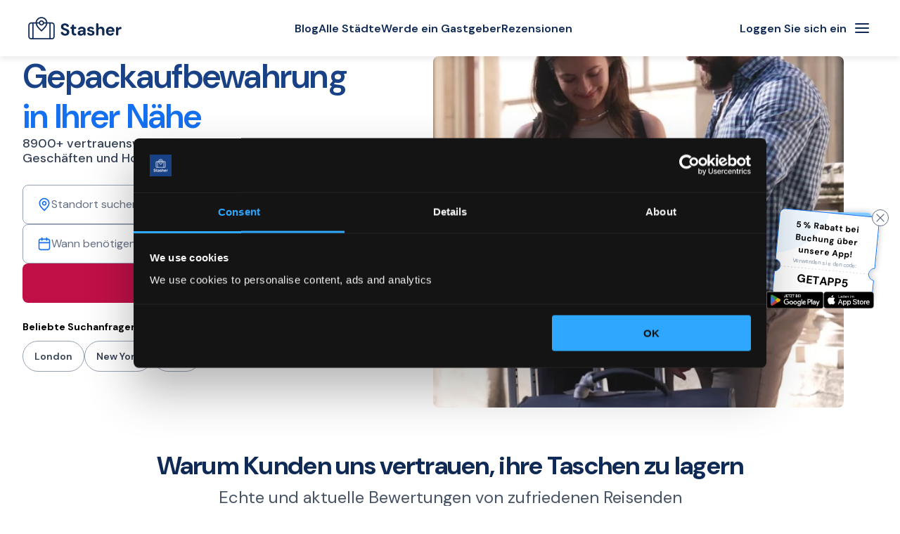

--- FILE ---
content_type: text/html; charset=utf-8
request_url: https://stasher.com/de/gepackaufbewahrung/argentina/mendoza
body_size: 77998
content:
<!DOCTYPE html><html lang="de"><head><meta charSet="utf-8"/><title>Gepäckaufbewahrung Mendoza, ab 3,69 $</title><meta content="Gepäckaufbewahrung bequem und garantiert in Mendoza, lokalen Hotels, Geschäften,  und Schließfächern. Viele Optionen und Standorte, rund um die Uhr, garantiert bis zu 1.400 $. Buchen Sie jetzt!" name="description"/><meta content="gepäckaufbewahrung Mendoza" name="keywords"/><meta name="viewport" content="width=device-width, initial-scale=1, maximum-scale=1"/><link href="https://stasher.com/de/gepackaufbewahrung/argentina/mendoza" rel="canonical"/><link href="https://stasher.com/luggage-storage/argentina/mendoza" hrefLang="x-default" rel="alternate"/><link href="https://stasher.com/luggage-storage/argentina/mendoza" hrefLang="en" rel="alternate"/><link href="https://stasher.com/fr/consigne-bagages/argentina/mendoza" hrefLang="fr" rel="alternate"/><link href="https://stasher.com/de/gepackaufbewahrung/argentina/mendoza" hrefLang="de" rel="alternate"/><link href="https://stasher.com/it/deposito-bagagli/argentina/mendoza" hrefLang="it" rel="alternate"/><link href="https://stasher.com/es/consignas-equipaje/argentina/mendoza" hrefLang="es" rel="alternate"/><link href="https://stasher.com/pt/deposito-bagagem/argentina/mendoza" hrefLang="pt" rel="alternate"/><meta content="summary" name="twitter:card"/><meta content="@stasherofficial" name="twitter:site"/><meta content="@stasherofficial" name="twitter:creator"/><meta content="Gepäckaufbewahrung Mendoza, ab 3,69 $" property="og:title"/><meta content="https://dzwi4va4czwms.cloudfront.net/static/og-image.jpg" property="og:image"/><meta content="Gepäckaufbewahrung bequem und garantiert in Mendoza, lokalen Hotels, Geschäften,  und Schließfächern. Viele Optionen und Standorte, rund um die Uhr, garantiert bis zu 1.400 $. Buchen Sie jetzt!" property="og:description"/><meta content="https://stasher.com/de/gepackaufbewahrung/argentina/mendoza" property="og:url"/><meta content="en_GB" property="og:locale:alternate"/><meta content="fr_FR" property="og:locale:alternate"/><meta content="de_DE" property="og:locale"/><meta content="it_IT" property="og:locale:alternate"/><meta content="es_ES" property="og:locale:alternate"/><meta content="pt_PT" property="og:locale:alternate"/><meta content="Stasher" name="publisher"/><script type="application/ld+json">{"@context":"https://schema.org","@type":"WebSite","name":"Stasher Luggage Storage","url":"https://stasher.com"}</script><script type="application/ld+json">{"@context":"https://schema.org","@type":"FAQPage","mainEntity":[{"@type":"Question","acceptedAnswer":{"@type":"Answer","text":"Das Team von Stasher prüft jeden Partner (wir nennen sie Stashpoints), um sicherzustellen, dass Ihr Gepäck sicher ist. Wir arbeiten nur mit vertrauenswürdigen Partnern zusammen und überprüfen regelmäßig deren Leistung, um sicherzustellen, dass sie unseren Qualitätsstandards entsprechen. Als Richtlinie sollte Ihr Gepäck in einem sicher verschlossenen Raum aufbewahrt werden. Wir garantieren jedes Gepäckstück bis zu 1.400 $ für den unwahrscheinlichen Fall, dass etwas verloren geht, beschädigt wird oder gestohlen wird."},"name":"Ist die Gepäckaufbewahrung von Stasher in Mendoza sicher?"},{"@type":"Question","acceptedAnswer":{"@type":"Answer","text":"Stasher bringt Sie in Kontakt mit einem Netzwerk von lokalen Hotels und Geschäften, die erschwingliche Gepäckaufbewahrung in Mendoza anbieten. Buchen Sie online, geben Sie Ihre Taschen ab und erkunden Sie weiterhin die Stadt!"},"name":"Wie funktioniert Stasher?"},{"@type":"Question","acceptedAnswer":{"@type":"Answer","text":"Stasher bietet preisgekrönte, sichere und bequeme Gepäckaufbewahrung in der Nähe wichtiger Attraktionen und Hauptverkehrsknotenpunkte in Mendoza. Suchen Sie einfach auf unserer Karte und Sie sehen alle unsere Möglichkeiten, wo Sie Ihr Gepäck lassen können."},"name":"Wo kann ich mein Gepäck in Mendoza aufbewahren?"},{"@type":"Question","acceptedAnswer":{"@type":"Answer","text":"Die Gepäckaufbewahrung in Mendoza kostet ab 3,69 $."},"name":"Wie viel kostet es, mein Gepäck in Mendoza aufzubewahren?"},{"@type":"Question","acceptedAnswer":{"@type":"Answer","text":"Nein. Unsere Pauschalgebühr pro Tag umfasst übergroße oder übergewichtige Gegenstände. Es ist jedoch ratsam, vor der Buchung Ihren Stashpoint zu kontaktieren, um sicherzustellen, dass der Standort Platz hat, um außergewöhnlich große Gegenstände wie Surfbretter oder Kontrabässe unterzubringen."},"name":"Gibt es eine Größenbeschränkung für die Gepäckaufbewahrung bei Stasher?"},{"@type":"Question","acceptedAnswer":{"@type":"Answer","text":"Unser preisgekrönter Kundenservice steht Ihnen jederzeit zur Verfügung, um Ihnen zu helfen. Chatten Sie mit uns über das Online-Chat-Tool, schreiben Sie uns eine E-Mail an <a href='mailto:info@stasher.com'>info@stasher.com</a>, oder rufen Sie uns an! Wir sind stolz darauf, uns um unsere Kunden zu kümmern. Unser hervorragender Ruf hat uns Kundenservice-Auszeichnungen von Feefo und Visit England eingebracht, während mehr als 2354196 Bewertungen uns eine durchschnittliche Bewertung von 4,9 geben! Wir sind auch die am besten bewertete Gepäckaufbewahrungsplattform auf Trustpilot."},"name":"Was passiert, wenn ich ein Problem mit meiner Buchung habe?"},{"@type":"Question","acceptedAnswer":{"@type":"Answer","text":"Wir bitten um ungefähre Abgabe- und Abholzeiten, damit wir uns auf Ihre Ankunft vorbereiten können. Sie können Ihre Pläne jedoch jederzeit ändern, solange dies innerhalb der Öffnungszeiten des Geschäfts liegt. Wenn Sie Ihre Buchung um zusätzliche Tage verlängern müssen, besuchen Sie bitte stasher.com/support und setzen Sie sich mit uns in Verbindung."},"name":"Was ist, wenn ich meine Abgabe- und Abholzeiten ändern muss?"},{"@type":"Question","acceptedAnswer":{"@type":"Answer","text":"Sie können Ihr Gepäck an einem unserer Mendoza Gepäckaufbewahrungsorte für einige Stunden, Tage oder sogar Monate lagern. Wir bieten Rabatte für längere Lagerungen. Es liegt ganz bei Ihnen."},"name":"Wie lange kann ich mein Gepäck in Mendoza aufbewahren?"},{"@type":"Question","acceptedAnswer":{"@type":"Answer","text":"In Mendoza gibt es viele Gepäckschließfächer. Stasher hat auch mehrere Standorte in der Gegend, an denen Sie Ihr Gepäck problemlos unterbringen können. Jeder Artikel, den Sie lagern, ist bis zu 1.400 $ garantiert und kostet nur 3,69 $ pro Tag."},"name":"Gibt es in Mendoza Gepäckschließfächer?"},{"@type":"Question","acceptedAnswer":{"@type":"Answer","text":"Es ist immer gut, im Voraus zu buchen, aber viele Menschen buchen am Tag zuvor oder am selben Tag. Die meisten unserer Orte haben viel Platz für Taschen, sodass Sie in letzter Minute auf unserer Website oder über unsere mobile App buchen können!"},"name":"Muss ich im Voraus buchen?"},{"@type":"Question","acceptedAnswer":{"@type":"Answer","text":"Ja! Finden Sie uns im <a href='https://apps.apple.com/us/app/stasher-luggage-storage/id1467879761'>App Store</a> und im <a href='https://play.google.com/store/apps/details?id=com.stasher&hl=en_GB'>Google Play</a>. Fühlen Sie sich frei, uns 5 Sterne zu geben!"},"name":"Gibt es eine Stasher-App?"},{"@type":"Question","acceptedAnswer":{"@type":"Answer","text":"In diesem Fall kontaktieren Sie uns unter +44-20-3355-3544. Wir werden entweder den Gastgeber für eine beschleunigte Öffnung kontaktieren, eine nahegelegene Lagerung arrangieren oder, wenn dies unmöglich ist, eine Rückerstattung für die Unannehmlichkeiten anbieten und gegebenenfalls bei notwendigen Reiseanpassungen helfen. Priorisieren Sie es, Ihre Flüge nicht zu verpassen, da das Versenden von Taschen oft günstiger ist als eine Umbuchung; bewahren Sie immer wichtige Reisedokumente bei sich. Beachten Sie die Betriebszeiten des Stashpoints sorgfältig; wir können bei verspäteten Ankünften nur begrenzt helfen, werden aber immer unser Bestes geben."},"name":"Hilfe! Mein Stashpoint ist geschlossen. Was mache ich jetzt?"},{"@type":"Question","acceptedAnswer":{"@type":"Answer","text":"Wir wissen, dass Pläne sich ändern können, daher kann jede Buchung bis zum Beginn des Abgabefensters storniert werden. Um Ihre Buchung zu stornieren, loggen Sie sich bitte in Ihr Konto ein, und unter ‘Meine Buchungen’ finden Sie die Buchung, die Sie stornieren und erstatten lassen möchten. Buchungen können nach Ablauf der Abgabezeit nicht erstattet werden, es sei denn, es liegen besondere Umstände vor, z. B. ein verspäteter Flug, oder wenn Sie aus Versehen eine Buchung gemacht haben und eine neue Buchung vorgenommen haben. In diesem Fall senden Sie bitte eine E-Mail an info@stasher.com mit Dokumenten (z. B. Screenshot der Flugverspätung oder neue Buchungs-ID), und wir werden sehen, was wir tun können."},"name":"Kann ich eine Rückerstattung erhalten?"},{"@type":"Question","acceptedAnswer":{"@type":"Answer","text":"Sicher! Wir können das nicht für Sie tun, da wir keine Kartendetails speichern, also buchen Sie einfach eine weitere Buchung für die zusätzlichen Tage / Taschen und senden Sie uns eine E-Mail an info@stasher.com mit Ihren ursprünglichen und neuen Buchungs-IDs. Wir werden dann den Gastgeber über die Verlängerung / Ergänzung informieren!"},"name":"Kann ich meine Buchung verlängern / weitere Taschen hinzufügen?"},{"@type":"Question","acceptedAnswer":{"@type":"Answer","text":"Stasher akzeptiert alle gängigen Kredit- und Debitkarten, einschließlich Visa, MasterCard und American Express, sowie Zahlungen über Apple Pay und Google Pay. Alle Zahlungen sind sicher und werden schnell abgewickelt."},"name":"Welche Zahlungsmethoden akzeptieren Sie?"},{"@type":"Question","acceptedAnswer":{"@type":"Answer","text":"Wenn Sie zurückkehren, um Ihr Gepäck abzuholen, zeigen Sie einfach Ihre Buchungs-ID zusammen mit entweder dem Gegenstück-Tag oder einem Foto Ihres Gepäcks vor. Der Gastgeber wird dann Ihre Tasche aus dem sicheren Lagerbereich holen. Wir schätzen Feedback, also wenn Sie eine gute Erfahrung gemacht haben, erwägen Sie bitte, uns eine Bewertung zu hinterlassen. Es hilft uns, unsere Gastgeber zu überwachen und zu unterstützen."},"name":"Wie hole ich mein Gepäck ab, nachdem ich es aufbewahrt habe?"},{"@type":"Question","acceptedAnswer":{"@type":"Answer","text":"Keine Sorge! Wir verstehen, dass Pläne sich ändern können. Die Abgabe- und Abholzeiten sind nur Schätzungen. Solange Ihre Buchung innerhalb der Dauer, für die Sie bezahlt haben, und der StashPoint geöffnet ist, werden Sie keine Probleme haben. Wenn Sie nach der Schließung des Standorts ankommen, kontaktieren Sie bitte unser Support-Team. Wenn Sie Ihr Gepäck am nächsten Tag nicht abholen können, können wir den Versand für Sie arrangieren und die damit verbundenen Kosten und Optionen bereitstellen."},"name":"Was passiert, wenn ich mein Gepäck nicht rechtzeitig abhole?"},{"@type":"Question","acceptedAnswer":{"@type":"Answer","text":"Sie können Ihre Buchung jederzeit vor der geplanten Abgabezeit über Ihr Stasher-Konto unter 'Buchungen' stornieren. Sie haben zwei Optionen: eine Rückerstattung von 50 % oder einen 100 %-Gutschein für zukünftige Buchungen. Wenn die Abgabezeit bereits verstrichen ist, sind Rückerstattungen nicht garantiert, aber Sie können trotzdem eine E-Mail an <a href='mailto:info@stasher.com'>info@stasher.com</a> senden, und unser Team wird Ihre Anfrage prüfen."},"name":"Wie lautet die Stornierungsrichtlinie von Stasher?"},{"@type":"Question","acceptedAnswer":{"@type":"Answer","text":"Jede über Stasher gebuchte Tasche ist durch eine Garantie von bis zu 1.400 $ gegen Diebstahl oder Beschädigung geschützt, während sie in unseren StashPoints aufbewahrt wird. Obwohl wir die Sicherheit Ihres Gepäcks priorisieren, raten wir dringend davon ab, wichtige Reisedokumente, Schlüssel oder wertvolle Elektronik wie Handys zu lagern. Bitte beachten Sie, dass nur direkt über Stasher gebuchte Taschen durch unsere Garantie abgedeckt sind. Barzahlungen direkt an den StashPoint verstoßen gegen unsere Geschäftsbedingungen, und wir können solche Buchungen nicht abdecken. Darüber hinaus verbieten unsere AGB die Aufbewahrung bestimmter Artikel, einschließlich Bargeld und Wertpapieren."},"name":"Kann ich wertvolle Gegenstände (z.B. Elektronik, Dokumente) lagern?"},{"@type":"Question","acceptedAnswer":{"@type":"Answer","text":"Ja, Sie müssen Ihren Buchungsnachweis (eine digitale Kopie auf Ihrem Handy ist in Ordnung) mitbringen, zusammen mit einem gültigen Lichtbildausweis, um dem Gastgeber zu zeigen, und natürlich Ihre Taschen! Bitte folgen Sie dem gleichen Verfahren, wenn Sie zurückkehren, um Ihr Gepäck abzuholen."},"name":"Muss ich einen Ausweis mitbringen, um mein Gepäck zu lagern?"},{"@type":"Question","acceptedAnswer":{"@type":"Answer","text":"Wenn jemand anderes Ihr Gepäck für Sie abholen oder abgeben muss, senden Sie bitte im Voraus eine E-Mail an info@stasher.com, damit wir den Gastgeber informieren können. Die neue Person muss auch die Buchungsbestätigungsnummer und einen gültigen Ausweis vorlegen."},"name":"Kann jemand anderes mein Gepäck für mich abholen?"},{"@type":"Question","acceptedAnswer":{"@type":"Answer","text":"Nein, alle Buchungen müssen online über unsere Website oder App aus Sicherheits- und Garantiegründen erfolgen. Der Prozess ist schnell und mobilfreundlich und dauert nur eine Minute. Barzahlungen im Geschäft werden nicht akzeptiert, und Buchungen, die außerhalb unserer Plattform gemacht werden, sind nicht durch unsere Garantie abgedeckt."},"name":"Kann ich im Geschäft bezahlen?"},{"@type":"Question","acceptedAnswer":{"@type":"Answer","text":"Unser Hauptaugenmerk liegt auf der Aufbewahrung von Koffern, aber wir können auch Fahrräder, Sportausrüstung und Kinderwagen unterbringen. Wenn Sie einen speziellen Wunsch haben, senden Sie uns eine E-Mail, und wir werden unser Bestes tun, um Ihre Bedürfnisse zu erfüllen!"},"name":"Welche Arten von Gegenständen kann ich bei Stasher lagern?"}]}</script><script type="application/ld+json">{"@context":"https://schema.org","@type":"Product","brand":{"alternateName":"CityStasher","name":"Stasher","sameAs":"https://stasher.com"},"description":"Bequeme & garantierte Gepäckaufbewahrung in Mendoza, in lokalen Geschäften und Hotels. Viele verschiedene Optionen und Standorte, 24/7, garantiert bis zu 1.400 $. Jetzt buchen.","image":"https://dzwi4va4czwms.cloudfront.net/locations/fb966a4613924ac9be904d853efd8ab3/hero_images/0_2048x1000","name":"Gepäckaufbewahrung Mendoza","offers":{"@type":"Offer","availability":"https://schema.org/InStock","price":"3.69","priceCurrency":"USD","priceValidUntil":"2026-02-28","url":"https://stasher.com/de/gepackaufbewahrung/argentina/mendoza"},"url":"https://stasher.com/de/gepackaufbewahrung/argentina/mendoza","review":[{"@type":"Review","author":{"@type":"Person","name":"Eoin"},"datePublished":"2025-12-05","inLanguage":"en","reviewBody":"Straight forward booking process","reviewRating":{"@type":"Rating","bestRating":"5","ratingValue":"5","worstRating":"1"}},{"@type":"Review","author":{"@type":"Person","name":"Valentina"},"datePublished":"2025-04-30","inLanguage":"en","reviewBody":"Very nice, they even let me stay there for a little while I was waiting for my bus. ","reviewRating":{"@type":"Rating","bestRating":"5","ratingValue":"5","worstRating":"1"}},{"@type":"Review","author":{"@type":"Person","name":"María Alejandra"},"datePublished":"2024-12-04","inLanguage":"es","reviewBody":"Fácil de usar","reviewRating":{"@type":"Rating","bestRating":"5","ratingValue":"5","worstRating":"1"}}],"aggregateRating":{"@type":"AggregateRating","bestRating":"5","ratingValue":"5","reviewCount":"258","worstRating":"1"}}</script><script type="application/ld+json">{"@context":"https://schema.org","@type":"BreadcrumbList","itemListElement":[{"@type":"ListItem","position":1,"name":"Startseite","item":"https://stasher.com/de"},{"@type":"ListItem","position":2,"name":"Städte","item":"https://stasher.com/de/gepackaufbewahrung"},{"@type":"ListItem","position":3,"name":"Mendoza","item":"https://stasher.com/de/gepackaufbewahrung/argentina/mendoza"}]}</script><script type="application/ld+json">{"@context":"https://schema.org","@type":"Service","@id":"https://stasher.com/de/gepackaufbewahrung/argentina/mendoza#service","serviceType":"Gepäckaufbewahrung","name":"Gepäckaufbewahrung in Mendoza","provider":{"@type":"Organization","name":"Stasher","url":"https://stasher.com","logo":"https://dzwi4va4czwms.cloudfront.net/logos/new-logo.svg"},"areaServed":{"@type":"Place","name":"Mendoza"},"description":"Sicheres Gepäckaufbewahrungsnetzwerk in Mendoza, betrieben von vertrauenswürdigen lokalen Geschäften und Hotels.","image":"https://dzwi4va4czwms.cloudfront.net/locations/fb966a4613924ac9be904d853efd8ab3/hero_images/0_2048x1000","offers":{"@type":"Offer","price":"3.69","priceCurrency":"USD","availability":"https://schema.org/InStock"},"mainEntityOfPage":"https://stasher.com/de/gepackaufbewahrung/argentina/mendoza","hasPart":{"@id":"https://stasher.com/de/gepackaufbewahrung/argentina/mendoza/stashpoints/","@type":"ItemList","itemListElement":[{"@id":"https://stasher.com/de/gepackaufbewahrung/argentina/mendoza/mendoza-bus-terminal/stashpoints/661ff60b5e02","@type":"LocalBusiness","address":"Reconquista 31, M5500 Mendoza, Argentina","geo":{"@type":"GeoCoordinates","latitude":-32.8898591,"longitude":-68.8505433},"image":"https://s3.eu-west-2.amazonaws.com/stasher/stashpoints/661ff60b5e02/0","name":"Casa Reconquista","openingHoursSpecification":[{"@type":"OpeningHoursSpecification","closes":"24:00","dayOfWeek":"Monday","opens":"24:00"},{"@type":"OpeningHoursSpecification","closes":"24:00","dayOfWeek":"Tuesday","opens":"24:00"},{"@type":"OpeningHoursSpecification","closes":"24:00","dayOfWeek":"Wednesday","opens":"24:00"},{"@type":"OpeningHoursSpecification","closes":"24:00","dayOfWeek":"Thursday","opens":"24:00"},{"@type":"OpeningHoursSpecification","closes":"24:00","dayOfWeek":"Friday","opens":"24:00"},{"@type":"OpeningHoursSpecification","closes":"24:00","dayOfWeek":"Saturday","opens":"24:00"},{"@type":"OpeningHoursSpecification","closes":"24:00","dayOfWeek":"Sunday","opens":"24:00"}],"position":1},{"@id":"https://stasher.com/de/gepackaufbewahrung/argentina/mendoza/mendoza-bus-terminal/stashpoints/61926be75e82","@type":"LocalBusiness","address":"1128 San Juan, 5500 Mendoza, Argentina","geo":{"@type":"GeoCoordinates","latitude":-32.8905096,"longitude":-68.8371538},"image":"https://s3.eu-west-2.amazonaws.com/stasher/stashpoints/61926be75e82/0","name":"Portillo Apartments","openingHoursSpecification":[{"@type":"OpeningHoursSpecification","closes":"22:00","dayOfWeek":"Monday","opens":"08:00"},{"@type":"OpeningHoursSpecification","closes":"22:00","dayOfWeek":"Tuesday","opens":"08:00"},{"@type":"OpeningHoursSpecification","closes":"22:00","dayOfWeek":"Wednesday","opens":"08:00"},{"@type":"OpeningHoursSpecification","closes":"22:00","dayOfWeek":"Thursday","opens":"08:00"},{"@type":"OpeningHoursSpecification","closes":"22:00","dayOfWeek":"Friday","opens":"08:00"},{"@type":"OpeningHoursSpecification","closes":"22:00","dayOfWeek":"Saturday","opens":"08:00"},{"@type":"OpeningHoursSpecification","closes":"22:00","dayOfWeek":"Sunday","opens":"08:00"}],"position":2},{"@id":"https://stasher.com/de/gepackaufbewahrung/argentina/mendoza/mendoza-bus-terminal/stashpoints/559b9ec78207","@type":"LocalBusiness","address":"Avenida Mitre 678, M5500, Mendoza, Argentina","geo":{"@type":"GeoCoordinates","latitude":-32.8942552,"longitude":-68.8460751},"image":"https://s3.eu-west-2.amazonaws.com/stasher/stashpoints/559b9ec78207/0","name":"Conexo","openingHoursSpecification":[{"@type":"OpeningHoursSpecification","closes":"20:30","dayOfWeek":"Monday","opens":"08:00"},{"@type":"OpeningHoursSpecification","closes":"20:30","dayOfWeek":"Tuesday","opens":"08:00"},{"@type":"OpeningHoursSpecification","closes":"20:30","dayOfWeek":"Wednesday","opens":"08:00"},{"@type":"OpeningHoursSpecification","closes":"20:30","dayOfWeek":"Thursday","opens":"08:00"},{"@type":"OpeningHoursSpecification","closes":"20:30","dayOfWeek":"Friday","opens":"08:00"},{"@type":"OpeningHoursSpecification","closes":"20:30","dayOfWeek":"Saturday","opens":"08:00"}],"position":3},{"@id":"https://stasher.com/de/gepackaufbewahrung/argentina/mendoza/mendoza-bus-terminal/stashpoints/45881adaa2e9","@type":"LocalBusiness","address":"Primitivo de la Reta 1088, Mendoza, Argentina","geo":{"@type":"GeoCoordinates","latitude":-32.8911116,"longitude":-68.8383934},"image":"https://s3.eu-west-2.amazonaws.com/stasher/stashpoints/45881adaa2e9/0","name":"Gora Turismo","openingHoursSpecification":[{"@type":"OpeningHoursSpecification","closes":"20:00","dayOfWeek":"Monday","opens":"09:30"},{"@type":"OpeningHoursSpecification","closes":"20:00","dayOfWeek":"Tuesday","opens":"09:30"},{"@type":"OpeningHoursSpecification","closes":"20:00","dayOfWeek":"Wednesday","opens":"09:30"},{"@type":"OpeningHoursSpecification","closes":"20:00","dayOfWeek":"Thursday","opens":"09:30"},{"@type":"OpeningHoursSpecification","closes":"20:00","dayOfWeek":"Friday","opens":"09:30"},{"@type":"OpeningHoursSpecification","closes":"19:00","dayOfWeek":"Saturday","opens":"10:30"}],"position":4},{"@id":"https://stasher.com/de/gepackaufbewahrung/argentina/mendoza/mendoza-bus-terminal/stashpoints/c1eb18122792","@type":"LocalBusiness","address":"Av. San Martín 2265, M5500 Mendoza, Argentina","geo":{"@type":"GeoCoordinates","latitude":-32.8766943,"longitude":-68.8354243},"image":"https://s3.eu-west-2.amazonaws.com/stasher/stashpoints/c1eb18122792/0","name":"Black Sheep International Hotel","openingHoursSpecification":[{"@type":"OpeningHoursSpecification","closes":"23:00","dayOfWeek":"Monday","opens":"08:00"},{"@type":"OpeningHoursSpecification","closes":"23:00","dayOfWeek":"Tuesday","opens":"08:00"},{"@type":"OpeningHoursSpecification","closes":"23:00","dayOfWeek":"Wednesday","opens":"08:00"},{"@type":"OpeningHoursSpecification","closes":"23:00","dayOfWeek":"Thursday","opens":"08:00"},{"@type":"OpeningHoursSpecification","closes":"23:00","dayOfWeek":"Friday","opens":"08:00"},{"@type":"OpeningHoursSpecification","closes":"23:00","dayOfWeek":"Saturday","opens":"08:00"},{"@type":"OpeningHoursSpecification","closes":"23:00","dayOfWeek":"Sunday","opens":"08:00"}],"position":5}],"name":"Stashpoints in Mendoza"}}</script><meta name="next-head-count" content="32"/><meta content="#358DEB" name="theme-color"/><meta content="#358DEB" name="msapplication-TileColor"/><link href="/favicons/apple-touch-icon.png" rel="apple-touch-icon" sizes="180x180"/><link href="/favicons/favicon-32x32.png" rel="icon" sizes="32x32" type="image/png"/><link href="/favicons/favicon-16x16.png" rel="icon" sizes="16x16" type="image/png"/><link href="/favicons/favicon.ico" rel="shortcut icon" type="image/x-icon"/><link href="/favicons/favicon.ico" rel="icon" type="image/x-icon"/><link href="/favicons/site.webmanifest" rel="manifest"/><link color="#194185" href="/favicons/safari-pinned-tab.svg" rel="mask-icon"/><script async="" data-cbid="7107b8e5-9abd-4fc3-aabd-38c3ee37c393" data-culture="de" id="Cookiebot" fetchpriority="high" src="https://consent.cookiebot.com/uc.js" type="text/javascript"></script><script data-cookieconsent="ignore">window.dataLayer = window.dataLayer || []; function gtag() { dataLayer.push(arguments); } gtag("consent", "default", { ad_personalization: "denied", ad_storage: "denied", ad_user_data: "denied", analytics_storage: "denied", functionality_storage: "denied", personalization_storage: "denied", security_storage: "granted", wait_for_update: 500, }); gtag("set", "ads_data_redaction", true); gtag("set", "url_passthrough", true);</script><link crossorigin="anonymous" href="https://maps.googleapis.com/" rel="preconnect"/><link href="https://maps.googleapis.com/" rel="dns-prefetch"/><link crossorigin="anonymous" href="https://www.googletagmanager.com/" rel="preconnect"/><link href="https://www.googletagmanager.com/" rel="dns-prefetch"/><script>(function(w,d,s,l,i){w[l]=w[l]||[];w[l].push({'gtm.start': new Date().getTime(),event:'gtm.js'});var f=d.getElementsByTagName(s)[0], j=d.createElement(s),dl=l!='dataLayer'?'&l='+l:'';j.async=true;j.src= 'https://sst.stasher.com/pxwy7zdyhed9am0.js?aw='+i.replace(/^GTM-/, '')+dl;f.parentNode.insertBefore(j,f); })(window,document,'script','dataLayer','GTM-5PBZ4LLJ');</script><script async="" src="https://script.tapfiliate.com/tapfiliate.js"></script><script>(function(t,a,p){t.TapfiliateObject=a;t[a]=t[a]||function(){ (t[a].q=t[a].q||[]).push(arguments)}})(window,"tap"); tap("create", "8857-66490c");tap("detect");</script><link rel="preconnect" href="https://fonts.gstatic.com" crossorigin /><link rel="preload" href="/_next/static/css/195991d0fce39d36.css" as="style"/><link rel="stylesheet" href="/_next/static/css/195991d0fce39d36.css" data-n-g=""/><link rel="preload" href="/_next/static/css/f4b3127e26338f8b.css" as="style"/><link rel="stylesheet" href="/_next/static/css/f4b3127e26338f8b.css" data-n-p=""/><link rel="preload" href="/_next/static/css/b3c2f2af8fb705e9.css" as="style"/><link rel="stylesheet" href="/_next/static/css/b3c2f2af8fb705e9.css" data-n-p=""/><link rel="preload" href="/_next/static/css/a048cacec131ffde.css" as="style"/><link rel="stylesheet" href="/_next/static/css/a048cacec131ffde.css" data-n-p=""/><link rel="preload" href="/_next/static/css/ab8f3acb74984350.css" as="style"/><link rel="stylesheet" href="/_next/static/css/ab8f3acb74984350.css" data-n-p=""/><noscript data-n-css=""></noscript><script defer="" nomodule="" src="/_next/static/chunks/polyfills-5cd94c89d3acac5f.js"></script><script src="/_next/static/chunks/webpack-1369a85dec1dc3bf.js" defer=""></script><script src="/_next/static/chunks/framework-ba569752e686048e.js" defer=""></script><script src="/_next/static/chunks/main-4a2e0040395e0d92.js" defer=""></script><script src="/_next/static/chunks/pages/_app-2b5cf1fbc1f30529.js" defer=""></script><script src="/_next/static/chunks/252f366e-da23863dda5d0209.js" defer=""></script><script src="/_next/static/chunks/78e521c3-14c4cc7c3b683256.js" defer=""></script><script src="/_next/static/chunks/ae51ba48-4bb12276286497ae.js" defer=""></script><script src="/_next/static/chunks/1a48c3c1-e5caeaf785745f5b.js" defer=""></script><script src="/_next/static/chunks/1989-a849942bb8374a5c.js" defer=""></script><script src="/_next/static/chunks/209-1587c68a23694171.js" defer=""></script><script src="/_next/static/chunks/5935-26c94a3161aa2a3f.js" defer=""></script><script src="/_next/static/chunks/5279-3983316346a7cd3c.js" defer=""></script><script src="/_next/static/chunks/9412-2e2206c9c9080bed.js" defer=""></script><script src="/_next/static/chunks/8804-10bb9748a409d1ac.js" defer=""></script><script src="/_next/static/chunks/7064-f3c476fd924f7e55.js" defer=""></script><script src="/_next/static/chunks/8798-250407ca221d327f.js" defer=""></script><script src="/_next/static/chunks/644-b7b7d00011f8455e.js" defer=""></script><script src="/_next/static/chunks/1304-c360894941effca7.js" defer=""></script><script src="/_next/static/chunks/9372-785f1f092f33b78a.js" defer=""></script><script src="/_next/static/chunks/1725-868aa9bf3c305592.js" defer=""></script><script src="/_next/static/chunks/8678-70babd90fec2573e.js" defer=""></script><script src="/_next/static/chunks/5528-32120d422d544ff5.js" defer=""></script><script src="/_next/static/chunks/8532-f5f6a654d0baec48.js" defer=""></script><script src="/_next/static/chunks/pages/city-4dccf8e20664e784.js" defer=""></script><script src="/_next/static/9H9hZjVDrVLbZf4P5fZpG/_buildManifest.js" defer=""></script><script src="/_next/static/9H9hZjVDrVLbZf4P5fZpG/_ssgManifest.js" defer=""></script><script src="/_next/static/9H9hZjVDrVLbZf4P5fZpG/_middlewareManifest.js" defer=""></script><style data-href="https://fonts.googleapis.com/css2?family=DM+Sans:ital,opsz,wght@0,9..40,300;0,9..40,400;0,9..40,500;0,9..40,600;0,9..40,700;0,9..40,900;1,9..40,300;1,9..40,400;1,9..40,500;1,9..40,600;1,9..40,700;1,9..40,900&family=Roboto:ital,wght@0,300;0,400;0,500;0,700;0,900;1,300;1,400&display=swap">@font-face{font-family:'DM Sans';font-style:italic;font-weight:300;font-display:swap;src:url(https://fonts.gstatic.com/l/font?kit=rP2rp2ywxg089UriCZaSExd86J3t9jz86Lvy4qCRAL19DksVat_XDW3w&skey=3320fd60b11c3775&v=v17) format('woff')}@font-face{font-family:'DM Sans';font-style:italic;font-weight:300;font-display:swap;src:url(https://fonts.gstatic.com/l/font?kit=rP2rp2ywxg089UriCZaSExd86J3t9jz86Ivy4qCRAL19DksVat_XDW3w&skey=3320fd60b11c3775&v=v17) format('woff')}@font-face{font-family:'DM Sans';font-style:italic;font-weight:300;font-display:swap;src:url(https://fonts.gstatic.com/l/font?kit=rP2rp2ywxg089UriCZaSExd86J3t9jz86Jvy4qCRAL19DksVat_XDW3w&skey=3320fd60b11c3775&v=v17) format('woff')}@font-face{font-family:'DM Sans';font-style:italic;font-weight:300;font-display:swap;src:url(https://fonts.gstatic.com/l/font?kit=rP2rp2ywxg089UriCZaSExd86J3t9jz86Ovy4qCRAL19DksVat_XDW3w&skey=3320fd60b11c3775&v=v17) format('woff')}@font-face{font-family:'DM Sans';font-style:italic;font-weight:300;font-display:swap;src:url(https://fonts.gstatic.com/l/font?kit=rP2rp2ywxg089UriCZaSExd86J3t9jz86Mvy4qCRAL19DksVat_XDW3w&skey=3320fd60b11c3775&v=v17) format('woff')}@font-face{font-family:'DM Sans';font-style:italic;font-weight:300;font-display:swap;src:url(https://fonts.gstatic.com/l/font?kit=rP2rp2ywxg089UriCZaSExd86J3t9jz86Cvy4qCRAL19DksVat_XDW3w&skey=3320fd60b11c3775&v=v17) format('woff')}@font-face{font-family:'DM Sans';font-style:italic;font-weight:300;font-display:swap;src:url(https://fonts.gstatic.com/l/font?kit=rP2rp2ywxg089UriCZaSExd86J3t9jz86CPy4qCRAL19DksVat_XDW3w&skey=3320fd60b11c3775&v=v17) format('woff')}@font-face{font-family:'DM Sans';font-style:italic;font-weight:300;font-display:swap;src:url(https://fonts.gstatic.com/l/font?kit=rP2rp2ywxg089UriCZaSExd86J3t9jz86Dvy4qCRAL19DksVat_XDW3w&skey=3320fd60b11c3775&v=v17) format('woff')}@font-face{font-family:'DM Sans';font-style:italic;font-weight:300;font-display:swap;src:url(https://fonts.gstatic.com/l/font?kit=rP2rp2ywxg089UriCZaSExd86J3t9jz86Avy4qCRAL19DksVat_XDW3w&skey=3320fd60b11c3775&v=v17) format('woff')}@font-face{font-family:'DM Sans';font-style:italic;font-weight:300;font-display:swap;src:url(https://fonts.gstatic.com/l/font?kit=rP2rp2ywxg089UriCZaSExd86J3t9jz86Gvy4qCRAL19DksVat_XDW3w&skey=3320fd60b11c3775&v=v17) format('woff')}@font-face{font-family:'DM Sans';font-style:italic;font-weight:300;font-display:swap;src:url(https://fonts.gstatic.com/l/font?kit=rP2rp2ywxg089UriCZaSExd86J3t9jz86Evy4qCRAL19DksVat_XDW3w&skey=3320fd60b11c3775&v=v17) format('woff')}@font-face{font-family:'DM Sans';font-style:italic;font-weight:300;font-display:swap;src:url(https://fonts.gstatic.com/l/font?kit=rP2rp2ywxg089UriCZaSExd86J3t9jz86Lvx4qCRAL19DksVat_XDW3w&skey=3320fd60b11c3775&v=v17) format('woff')}@font-face{font-family:'DM Sans';font-style:italic;font-weight:400;font-display:swap;src:url(https://fonts.gstatic.com/l/font?kit=rP2rp2ywxg089UriCZaSExd86J3t9jz86Lvy4qCRAL19DksVat-JDW3w&skey=3320fd60b11c3775&v=v17) format('woff')}@font-face{font-family:'DM Sans';font-style:italic;font-weight:400;font-display:swap;src:url(https://fonts.gstatic.com/l/font?kit=rP2rp2ywxg089UriCZaSExd86J3t9jz86Ivy4qCRAL19DksVat-JDW3w&skey=3320fd60b11c3775&v=v17) format('woff')}@font-face{font-family:'DM Sans';font-style:italic;font-weight:400;font-display:swap;src:url(https://fonts.gstatic.com/l/font?kit=rP2rp2ywxg089UriCZaSExd86J3t9jz86Jvy4qCRAL19DksVat-JDW3w&skey=3320fd60b11c3775&v=v17) format('woff')}@font-face{font-family:'DM Sans';font-style:italic;font-weight:400;font-display:swap;src:url(https://fonts.gstatic.com/l/font?kit=rP2rp2ywxg089UriCZaSExd86J3t9jz86Ovy4qCRAL19DksVat-JDW3w&skey=3320fd60b11c3775&v=v17) format('woff')}@font-face{font-family:'DM Sans';font-style:italic;font-weight:400;font-display:swap;src:url(https://fonts.gstatic.com/l/font?kit=rP2rp2ywxg089UriCZaSExd86J3t9jz86Mvy4qCRAL19DksVat-JDW3w&skey=3320fd60b11c3775&v=v17) format('woff')}@font-face{font-family:'DM Sans';font-style:italic;font-weight:400;font-display:swap;src:url(https://fonts.gstatic.com/l/font?kit=rP2rp2ywxg089UriCZaSExd86J3t9jz86Cvy4qCRAL19DksVat-JDW3w&skey=3320fd60b11c3775&v=v17) format('woff')}@font-face{font-family:'DM Sans';font-style:italic;font-weight:400;font-display:swap;src:url(https://fonts.gstatic.com/l/font?kit=rP2rp2ywxg089UriCZaSExd86J3t9jz86CPy4qCRAL19DksVat-JDW3w&skey=3320fd60b11c3775&v=v17) format('woff')}@font-face{font-family:'DM Sans';font-style:italic;font-weight:400;font-display:swap;src:url(https://fonts.gstatic.com/l/font?kit=rP2rp2ywxg089UriCZaSExd86J3t9jz86Dvy4qCRAL19DksVat-JDW3w&skey=3320fd60b11c3775&v=v17) format('woff')}@font-face{font-family:'DM Sans';font-style:italic;font-weight:400;font-display:swap;src:url(https://fonts.gstatic.com/l/font?kit=rP2rp2ywxg089UriCZaSExd86J3t9jz86Avy4qCRAL19DksVat-JDW3w&skey=3320fd60b11c3775&v=v17) format('woff')}@font-face{font-family:'DM Sans';font-style:italic;font-weight:400;font-display:swap;src:url(https://fonts.gstatic.com/l/font?kit=rP2rp2ywxg089UriCZaSExd86J3t9jz86Gvy4qCRAL19DksVat-JDW3w&skey=3320fd60b11c3775&v=v17) format('woff')}@font-face{font-family:'DM Sans';font-style:italic;font-weight:400;font-display:swap;src:url(https://fonts.gstatic.com/l/font?kit=rP2rp2ywxg089UriCZaSExd86J3t9jz86Evy4qCRAL19DksVat-JDW3w&skey=3320fd60b11c3775&v=v17) format('woff')}@font-face{font-family:'DM Sans';font-style:italic;font-weight:400;font-display:swap;src:url(https://fonts.gstatic.com/l/font?kit=rP2rp2ywxg089UriCZaSExd86J3t9jz86Lvx4qCRAL19DksVat-JDW3w&skey=3320fd60b11c3775&v=v17) format('woff')}@font-face{font-family:'DM Sans';font-style:italic;font-weight:500;font-display:swap;src:url(https://fonts.gstatic.com/l/font?kit=rP2rp2ywxg089UriCZaSExd86J3t9jz86Lvy4qCRAL19DksVat-7DW3w&skey=3320fd60b11c3775&v=v17) format('woff')}@font-face{font-family:'DM Sans';font-style:italic;font-weight:500;font-display:swap;src:url(https://fonts.gstatic.com/l/font?kit=rP2rp2ywxg089UriCZaSExd86J3t9jz86Ivy4qCRAL19DksVat-7DW3w&skey=3320fd60b11c3775&v=v17) format('woff')}@font-face{font-family:'DM Sans';font-style:italic;font-weight:500;font-display:swap;src:url(https://fonts.gstatic.com/l/font?kit=rP2rp2ywxg089UriCZaSExd86J3t9jz86Jvy4qCRAL19DksVat-7DW3w&skey=3320fd60b11c3775&v=v17) format('woff')}@font-face{font-family:'DM Sans';font-style:italic;font-weight:500;font-display:swap;src:url(https://fonts.gstatic.com/l/font?kit=rP2rp2ywxg089UriCZaSExd86J3t9jz86Ovy4qCRAL19DksVat-7DW3w&skey=3320fd60b11c3775&v=v17) format('woff')}@font-face{font-family:'DM Sans';font-style:italic;font-weight:500;font-display:swap;src:url(https://fonts.gstatic.com/l/font?kit=rP2rp2ywxg089UriCZaSExd86J3t9jz86Mvy4qCRAL19DksVat-7DW3w&skey=3320fd60b11c3775&v=v17) format('woff')}@font-face{font-family:'DM Sans';font-style:italic;font-weight:500;font-display:swap;src:url(https://fonts.gstatic.com/l/font?kit=rP2rp2ywxg089UriCZaSExd86J3t9jz86Cvy4qCRAL19DksVat-7DW3w&skey=3320fd60b11c3775&v=v17) format('woff')}@font-face{font-family:'DM Sans';font-style:italic;font-weight:500;font-display:swap;src:url(https://fonts.gstatic.com/l/font?kit=rP2rp2ywxg089UriCZaSExd86J3t9jz86CPy4qCRAL19DksVat-7DW3w&skey=3320fd60b11c3775&v=v17) format('woff')}@font-face{font-family:'DM Sans';font-style:italic;font-weight:500;font-display:swap;src:url(https://fonts.gstatic.com/l/font?kit=rP2rp2ywxg089UriCZaSExd86J3t9jz86Dvy4qCRAL19DksVat-7DW3w&skey=3320fd60b11c3775&v=v17) format('woff')}@font-face{font-family:'DM Sans';font-style:italic;font-weight:500;font-display:swap;src:url(https://fonts.gstatic.com/l/font?kit=rP2rp2ywxg089UriCZaSExd86J3t9jz86Avy4qCRAL19DksVat-7DW3w&skey=3320fd60b11c3775&v=v17) format('woff')}@font-face{font-family:'DM Sans';font-style:italic;font-weight:500;font-display:swap;src:url(https://fonts.gstatic.com/l/font?kit=rP2rp2ywxg089UriCZaSExd86J3t9jz86Gvy4qCRAL19DksVat-7DW3w&skey=3320fd60b11c3775&v=v17) format('woff')}@font-face{font-family:'DM Sans';font-style:italic;font-weight:500;font-display:swap;src:url(https://fonts.gstatic.com/l/font?kit=rP2rp2ywxg089UriCZaSExd86J3t9jz86Evy4qCRAL19DksVat-7DW3w&skey=3320fd60b11c3775&v=v17) format('woff')}@font-face{font-family:'DM Sans';font-style:italic;font-weight:500;font-display:swap;src:url(https://fonts.gstatic.com/l/font?kit=rP2rp2ywxg089UriCZaSExd86J3t9jz86Lvx4qCRAL19DksVat-7DW3w&skey=3320fd60b11c3775&v=v17) format('woff')}@font-face{font-family:'DM Sans';font-style:italic;font-weight:600;font-display:swap;src:url(https://fonts.gstatic.com/l/font?kit=rP2rp2ywxg089UriCZaSExd86J3t9jz86Lvy4qCRAL19DksVat9XCm3w&skey=3320fd60b11c3775&v=v17) format('woff')}@font-face{font-family:'DM Sans';font-style:italic;font-weight:600;font-display:swap;src:url(https://fonts.gstatic.com/l/font?kit=rP2rp2ywxg089UriCZaSExd86J3t9jz86Ivy4qCRAL19DksVat9XCm3w&skey=3320fd60b11c3775&v=v17) format('woff')}@font-face{font-family:'DM Sans';font-style:italic;font-weight:600;font-display:swap;src:url(https://fonts.gstatic.com/l/font?kit=rP2rp2ywxg089UriCZaSExd86J3t9jz86Jvy4qCRAL19DksVat9XCm3w&skey=3320fd60b11c3775&v=v17) format('woff')}@font-face{font-family:'DM Sans';font-style:italic;font-weight:600;font-display:swap;src:url(https://fonts.gstatic.com/l/font?kit=rP2rp2ywxg089UriCZaSExd86J3t9jz86Ovy4qCRAL19DksVat9XCm3w&skey=3320fd60b11c3775&v=v17) format('woff')}@font-face{font-family:'DM Sans';font-style:italic;font-weight:600;font-display:swap;src:url(https://fonts.gstatic.com/l/font?kit=rP2rp2ywxg089UriCZaSExd86J3t9jz86Mvy4qCRAL19DksVat9XCm3w&skey=3320fd60b11c3775&v=v17) format('woff')}@font-face{font-family:'DM Sans';font-style:italic;font-weight:600;font-display:swap;src:url(https://fonts.gstatic.com/l/font?kit=rP2rp2ywxg089UriCZaSExd86J3t9jz86Cvy4qCRAL19DksVat9XCm3w&skey=3320fd60b11c3775&v=v17) format('woff')}@font-face{font-family:'DM Sans';font-style:italic;font-weight:600;font-display:swap;src:url(https://fonts.gstatic.com/l/font?kit=rP2rp2ywxg089UriCZaSExd86J3t9jz86CPy4qCRAL19DksVat9XCm3w&skey=3320fd60b11c3775&v=v17) format('woff')}@font-face{font-family:'DM Sans';font-style:italic;font-weight:600;font-display:swap;src:url(https://fonts.gstatic.com/l/font?kit=rP2rp2ywxg089UriCZaSExd86J3t9jz86Dvy4qCRAL19DksVat9XCm3w&skey=3320fd60b11c3775&v=v17) format('woff')}@font-face{font-family:'DM Sans';font-style:italic;font-weight:600;font-display:swap;src:url(https://fonts.gstatic.com/l/font?kit=rP2rp2ywxg089UriCZaSExd86J3t9jz86Avy4qCRAL19DksVat9XCm3w&skey=3320fd60b11c3775&v=v17) format('woff')}@font-face{font-family:'DM Sans';font-style:italic;font-weight:600;font-display:swap;src:url(https://fonts.gstatic.com/l/font?kit=rP2rp2ywxg089UriCZaSExd86J3t9jz86Gvy4qCRAL19DksVat9XCm3w&skey=3320fd60b11c3775&v=v17) format('woff')}@font-face{font-family:'DM Sans';font-style:italic;font-weight:600;font-display:swap;src:url(https://fonts.gstatic.com/l/font?kit=rP2rp2ywxg089UriCZaSExd86J3t9jz86Evy4qCRAL19DksVat9XCm3w&skey=3320fd60b11c3775&v=v17) format('woff')}@font-face{font-family:'DM Sans';font-style:italic;font-weight:600;font-display:swap;src:url(https://fonts.gstatic.com/l/font?kit=rP2rp2ywxg089UriCZaSExd86J3t9jz86Lvx4qCRAL19DksVat9XCm3w&skey=3320fd60b11c3775&v=v17) format('woff')}@font-face{font-family:'DM Sans';font-style:italic;font-weight:700;font-display:swap;src:url(https://fonts.gstatic.com/l/font?kit=rP2rp2ywxg089UriCZaSExd86J3t9jz86Lvy4qCRAL19DksVat9uCm3w&skey=3320fd60b11c3775&v=v17) format('woff')}@font-face{font-family:'DM Sans';font-style:italic;font-weight:700;font-display:swap;src:url(https://fonts.gstatic.com/l/font?kit=rP2rp2ywxg089UriCZaSExd86J3t9jz86Ivy4qCRAL19DksVat9uCm3w&skey=3320fd60b11c3775&v=v17) format('woff')}@font-face{font-family:'DM Sans';font-style:italic;font-weight:700;font-display:swap;src:url(https://fonts.gstatic.com/l/font?kit=rP2rp2ywxg089UriCZaSExd86J3t9jz86Jvy4qCRAL19DksVat9uCm3w&skey=3320fd60b11c3775&v=v17) format('woff')}@font-face{font-family:'DM Sans';font-style:italic;font-weight:700;font-display:swap;src:url(https://fonts.gstatic.com/l/font?kit=rP2rp2ywxg089UriCZaSExd86J3t9jz86Ovy4qCRAL19DksVat9uCm3w&skey=3320fd60b11c3775&v=v17) format('woff')}@font-face{font-family:'DM Sans';font-style:italic;font-weight:700;font-display:swap;src:url(https://fonts.gstatic.com/l/font?kit=rP2rp2ywxg089UriCZaSExd86J3t9jz86Mvy4qCRAL19DksVat9uCm3w&skey=3320fd60b11c3775&v=v17) format('woff')}@font-face{font-family:'DM Sans';font-style:italic;font-weight:700;font-display:swap;src:url(https://fonts.gstatic.com/l/font?kit=rP2rp2ywxg089UriCZaSExd86J3t9jz86Cvy4qCRAL19DksVat9uCm3w&skey=3320fd60b11c3775&v=v17) format('woff')}@font-face{font-family:'DM Sans';font-style:italic;font-weight:700;font-display:swap;src:url(https://fonts.gstatic.com/l/font?kit=rP2rp2ywxg089UriCZaSExd86J3t9jz86CPy4qCRAL19DksVat9uCm3w&skey=3320fd60b11c3775&v=v17) format('woff')}@font-face{font-family:'DM Sans';font-style:italic;font-weight:700;font-display:swap;src:url(https://fonts.gstatic.com/l/font?kit=rP2rp2ywxg089UriCZaSExd86J3t9jz86Dvy4qCRAL19DksVat9uCm3w&skey=3320fd60b11c3775&v=v17) format('woff')}@font-face{font-family:'DM Sans';font-style:italic;font-weight:700;font-display:swap;src:url(https://fonts.gstatic.com/l/font?kit=rP2rp2ywxg089UriCZaSExd86J3t9jz86Avy4qCRAL19DksVat9uCm3w&skey=3320fd60b11c3775&v=v17) format('woff')}@font-face{font-family:'DM Sans';font-style:italic;font-weight:700;font-display:swap;src:url(https://fonts.gstatic.com/l/font?kit=rP2rp2ywxg089UriCZaSExd86J3t9jz86Gvy4qCRAL19DksVat9uCm3w&skey=3320fd60b11c3775&v=v17) format('woff')}@font-face{font-family:'DM Sans';font-style:italic;font-weight:700;font-display:swap;src:url(https://fonts.gstatic.com/l/font?kit=rP2rp2ywxg089UriCZaSExd86J3t9jz86Evy4qCRAL19DksVat9uCm3w&skey=3320fd60b11c3775&v=v17) format('woff')}@font-face{font-family:'DM Sans';font-style:italic;font-weight:700;font-display:swap;src:url(https://fonts.gstatic.com/l/font?kit=rP2rp2ywxg089UriCZaSExd86J3t9jz86Lvx4qCRAL19DksVat9uCm3w&skey=3320fd60b11c3775&v=v17) format('woff')}@font-face{font-family:'DM Sans';font-style:italic;font-weight:900;font-display:swap;src:url(https://fonts.gstatic.com/l/font?kit=rP2rp2ywxg089UriCZaSExd86J3t9jz86Lvy4qCRAL19DksVat8gCm3w&skey=3320fd60b11c3775&v=v17) format('woff')}@font-face{font-family:'DM Sans';font-style:italic;font-weight:900;font-display:swap;src:url(https://fonts.gstatic.com/l/font?kit=rP2rp2ywxg089UriCZaSExd86J3t9jz86Ivy4qCRAL19DksVat8gCm3w&skey=3320fd60b11c3775&v=v17) format('woff')}@font-face{font-family:'DM Sans';font-style:italic;font-weight:900;font-display:swap;src:url(https://fonts.gstatic.com/l/font?kit=rP2rp2ywxg089UriCZaSExd86J3t9jz86Jvy4qCRAL19DksVat8gCm3w&skey=3320fd60b11c3775&v=v17) format('woff')}@font-face{font-family:'DM Sans';font-style:italic;font-weight:900;font-display:swap;src:url(https://fonts.gstatic.com/l/font?kit=rP2rp2ywxg089UriCZaSExd86J3t9jz86Ovy4qCRAL19DksVat8gCm3w&skey=3320fd60b11c3775&v=v17) format('woff')}@font-face{font-family:'DM Sans';font-style:italic;font-weight:900;font-display:swap;src:url(https://fonts.gstatic.com/l/font?kit=rP2rp2ywxg089UriCZaSExd86J3t9jz86Mvy4qCRAL19DksVat8gCm3w&skey=3320fd60b11c3775&v=v17) format('woff')}@font-face{font-family:'DM Sans';font-style:italic;font-weight:900;font-display:swap;src:url(https://fonts.gstatic.com/l/font?kit=rP2rp2ywxg089UriCZaSExd86J3t9jz86Cvy4qCRAL19DksVat8gCm3w&skey=3320fd60b11c3775&v=v17) format('woff')}@font-face{font-family:'DM Sans';font-style:italic;font-weight:900;font-display:swap;src:url(https://fonts.gstatic.com/l/font?kit=rP2rp2ywxg089UriCZaSExd86J3t9jz86CPy4qCRAL19DksVat8gCm3w&skey=3320fd60b11c3775&v=v17) format('woff')}@font-face{font-family:'DM Sans';font-style:italic;font-weight:900;font-display:swap;src:url(https://fonts.gstatic.com/l/font?kit=rP2rp2ywxg089UriCZaSExd86J3t9jz86Dvy4qCRAL19DksVat8gCm3w&skey=3320fd60b11c3775&v=v17) format('woff')}@font-face{font-family:'DM Sans';font-style:italic;font-weight:900;font-display:swap;src:url(https://fonts.gstatic.com/l/font?kit=rP2rp2ywxg089UriCZaSExd86J3t9jz86Avy4qCRAL19DksVat8gCm3w&skey=3320fd60b11c3775&v=v17) format('woff')}@font-face{font-family:'DM Sans';font-style:italic;font-weight:900;font-display:swap;src:url(https://fonts.gstatic.com/l/font?kit=rP2rp2ywxg089UriCZaSExd86J3t9jz86Gvy4qCRAL19DksVat8gCm3w&skey=3320fd60b11c3775&v=v17) format('woff')}@font-face{font-family:'DM Sans';font-style:italic;font-weight:900;font-display:swap;src:url(https://fonts.gstatic.com/l/font?kit=rP2rp2ywxg089UriCZaSExd86J3t9jz86Evy4qCRAL19DksVat8gCm3w&skey=3320fd60b11c3775&v=v17) format('woff')}@font-face{font-family:'DM Sans';font-style:italic;font-weight:900;font-display:swap;src:url(https://fonts.gstatic.com/l/font?kit=rP2rp2ywxg089UriCZaSExd86J3t9jz86Lvx4qCRAL19DksVat8gCm3w&skey=3320fd60b11c3775&v=v17) format('woff')}@font-face{font-family:'DM Sans';font-style:normal;font-weight:300;font-display:swap;src:url(https://fonts.gstatic.com/l/font?kit=rP2tp2ywxg089UriI5-g4vlH9VoD8CnsqZG40F9JadbnoEwA_JxhTQ&skey=cd068b3e1b767e51&v=v17) format('woff')}@font-face{font-family:'DM Sans';font-style:normal;font-weight:300;font-display:swap;src:url(https://fonts.gstatic.com/l/font?kit=rP2tp2ywxg089UriI5-g4vlH9VoD8CncqZG40F9JadbnoEwA_JxhTQ&skey=cd068b3e1b767e51&v=v17) format('woff')}@font-face{font-family:'DM Sans';font-style:normal;font-weight:300;font-display:swap;src:url(https://fonts.gstatic.com/l/font?kit=rP2tp2ywxg089UriI5-g4vlH9VoD8CnMqZG40F9JadbnoEwA_JxhTQ&skey=cd068b3e1b767e51&v=v17) format('woff')}@font-face{font-family:'DM Sans';font-style:normal;font-weight:300;font-display:swap;src:url(https://fonts.gstatic.com/l/font?kit=rP2tp2ywxg089UriI5-g4vlH9VoD8Cm8qZG40F9JadbnoEwA_JxhTQ&skey=cd068b3e1b767e51&v=v17) format('woff')}@font-face{font-family:'DM Sans';font-style:normal;font-weight:300;font-display:swap;src:url(https://fonts.gstatic.com/l/font?kit=rP2tp2ywxg089UriI5-g4vlH9VoD8CmcqZG40F9JadbnoEwA_JxhTQ&skey=cd068b3e1b767e51&v=v17) format('woff')}@font-face{font-family:'DM Sans';font-style:normal;font-weight:300;font-display:swap;src:url(https://fonts.gstatic.com/l/font?kit=rP2tp2ywxg089UriI5-g4vlH9VoD8Cl8qZG40F9JadbnoEwA_JxhTQ&skey=cd068b3e1b767e51&v=v17) format('woff')}@font-face{font-family:'DM Sans';font-style:normal;font-weight:300;font-display:swap;src:url(https://fonts.gstatic.com/l/font?kit=rP2tp2ywxg089UriI5-g4vlH9VoD8Cl0qZG40F9JadbnoEwA_JxhTQ&skey=cd068b3e1b767e51&v=v17) format('woff')}@font-face{font-family:'DM Sans';font-style:normal;font-weight:300;font-display:swap;src:url(https://fonts.gstatic.com/l/font?kit=rP2tp2ywxg089UriI5-g4vlH9VoD8ClsqZG40F9JadbnoEwA_JxhTQ&skey=cd068b3e1b767e51&v=v17) format('woff')}@font-face{font-family:'DM Sans';font-style:normal;font-weight:300;font-display:swap;src:url(https://fonts.gstatic.com/l/font?kit=rP2tp2ywxg089UriI5-g4vlH9VoD8ClcqZG40F9JadbnoEwA_JxhTQ&skey=cd068b3e1b767e51&v=v17) format('woff')}@font-face{font-family:'DM Sans';font-style:normal;font-weight:300;font-display:swap;src:url(https://fonts.gstatic.com/l/font?kit=rP2tp2ywxg089UriI5-g4vlH9VoD8Ck8qZG40F9JadbnoEwA_JxhTQ&skey=cd068b3e1b767e51&v=v17) format('woff')}@font-face{font-family:'DM Sans';font-style:normal;font-weight:300;font-display:swap;src:url(https://fonts.gstatic.com/l/font?kit=rP2tp2ywxg089UriI5-g4vlH9VoD8CkcqZG40F9JadbnoEwA_JxhTQ&skey=cd068b3e1b767e51&v=v17) format('woff')}@font-face{font-family:'DM Sans';font-style:normal;font-weight:300;font-display:swap;src:url(https://fonts.gstatic.com/l/font?kit=rP2tp2ywxg089UriI5-g4vlH9VoD8CnsqpG40F9JadbnoEwA_JxhTQ&skey=cd068b3e1b767e51&v=v17) format('woff')}@font-face{font-family:'DM Sans';font-style:normal;font-weight:400;font-display:swap;src:url(https://fonts.gstatic.com/l/font?kit=rP2tp2ywxg089UriI5-g4vlH9VoD8CnsqZG40F9JadbnoEwAopxhTQ&skey=cd068b3e1b767e51&v=v17) format('woff')}@font-face{font-family:'DM Sans';font-style:normal;font-weight:400;font-display:swap;src:url(https://fonts.gstatic.com/l/font?kit=rP2tp2ywxg089UriI5-g4vlH9VoD8CncqZG40F9JadbnoEwAopxhTQ&skey=cd068b3e1b767e51&v=v17) format('woff')}@font-face{font-family:'DM Sans';font-style:normal;font-weight:400;font-display:swap;src:url(https://fonts.gstatic.com/l/font?kit=rP2tp2ywxg089UriI5-g4vlH9VoD8CnMqZG40F9JadbnoEwAopxhTQ&skey=cd068b3e1b767e51&v=v17) format('woff')}@font-face{font-family:'DM Sans';font-style:normal;font-weight:400;font-display:swap;src:url(https://fonts.gstatic.com/l/font?kit=rP2tp2ywxg089UriI5-g4vlH9VoD8Cm8qZG40F9JadbnoEwAopxhTQ&skey=cd068b3e1b767e51&v=v17) format('woff')}@font-face{font-family:'DM Sans';font-style:normal;font-weight:400;font-display:swap;src:url(https://fonts.gstatic.com/l/font?kit=rP2tp2ywxg089UriI5-g4vlH9VoD8CmcqZG40F9JadbnoEwAopxhTQ&skey=cd068b3e1b767e51&v=v17) format('woff')}@font-face{font-family:'DM Sans';font-style:normal;font-weight:400;font-display:swap;src:url(https://fonts.gstatic.com/l/font?kit=rP2tp2ywxg089UriI5-g4vlH9VoD8Cl8qZG40F9JadbnoEwAopxhTQ&skey=cd068b3e1b767e51&v=v17) format('woff')}@font-face{font-family:'DM Sans';font-style:normal;font-weight:400;font-display:swap;src:url(https://fonts.gstatic.com/l/font?kit=rP2tp2ywxg089UriI5-g4vlH9VoD8Cl0qZG40F9JadbnoEwAopxhTQ&skey=cd068b3e1b767e51&v=v17) format('woff')}@font-face{font-family:'DM Sans';font-style:normal;font-weight:400;font-display:swap;src:url(https://fonts.gstatic.com/l/font?kit=rP2tp2ywxg089UriI5-g4vlH9VoD8ClsqZG40F9JadbnoEwAopxhTQ&skey=cd068b3e1b767e51&v=v17) format('woff')}@font-face{font-family:'DM Sans';font-style:normal;font-weight:400;font-display:swap;src:url(https://fonts.gstatic.com/l/font?kit=rP2tp2ywxg089UriI5-g4vlH9VoD8ClcqZG40F9JadbnoEwAopxhTQ&skey=cd068b3e1b767e51&v=v17) format('woff')}@font-face{font-family:'DM Sans';font-style:normal;font-weight:400;font-display:swap;src:url(https://fonts.gstatic.com/l/font?kit=rP2tp2ywxg089UriI5-g4vlH9VoD8Ck8qZG40F9JadbnoEwAopxhTQ&skey=cd068b3e1b767e51&v=v17) format('woff')}@font-face{font-family:'DM Sans';font-style:normal;font-weight:400;font-display:swap;src:url(https://fonts.gstatic.com/l/font?kit=rP2tp2ywxg089UriI5-g4vlH9VoD8CkcqZG40F9JadbnoEwAopxhTQ&skey=cd068b3e1b767e51&v=v17) format('woff')}@font-face{font-family:'DM Sans';font-style:normal;font-weight:400;font-display:swap;src:url(https://fonts.gstatic.com/l/font?kit=rP2tp2ywxg089UriI5-g4vlH9VoD8CnsqpG40F9JadbnoEwAopxhTQ&skey=cd068b3e1b767e51&v=v17) format('woff')}@font-face{font-family:'DM Sans';font-style:normal;font-weight:500;font-display:swap;src:url(https://fonts.gstatic.com/l/font?kit=rP2tp2ywxg089UriI5-g4vlH9VoD8CnsqZG40F9JadbnoEwAkJxhTQ&skey=cd068b3e1b767e51&v=v17) format('woff')}@font-face{font-family:'DM Sans';font-style:normal;font-weight:500;font-display:swap;src:url(https://fonts.gstatic.com/l/font?kit=rP2tp2ywxg089UriI5-g4vlH9VoD8CncqZG40F9JadbnoEwAkJxhTQ&skey=cd068b3e1b767e51&v=v17) format('woff')}@font-face{font-family:'DM Sans';font-style:normal;font-weight:500;font-display:swap;src:url(https://fonts.gstatic.com/l/font?kit=rP2tp2ywxg089UriI5-g4vlH9VoD8CnMqZG40F9JadbnoEwAkJxhTQ&skey=cd068b3e1b767e51&v=v17) format('woff')}@font-face{font-family:'DM Sans';font-style:normal;font-weight:500;font-display:swap;src:url(https://fonts.gstatic.com/l/font?kit=rP2tp2ywxg089UriI5-g4vlH9VoD8Cm8qZG40F9JadbnoEwAkJxhTQ&skey=cd068b3e1b767e51&v=v17) format('woff')}@font-face{font-family:'DM Sans';font-style:normal;font-weight:500;font-display:swap;src:url(https://fonts.gstatic.com/l/font?kit=rP2tp2ywxg089UriI5-g4vlH9VoD8CmcqZG40F9JadbnoEwAkJxhTQ&skey=cd068b3e1b767e51&v=v17) format('woff')}@font-face{font-family:'DM Sans';font-style:normal;font-weight:500;font-display:swap;src:url(https://fonts.gstatic.com/l/font?kit=rP2tp2ywxg089UriI5-g4vlH9VoD8Cl8qZG40F9JadbnoEwAkJxhTQ&skey=cd068b3e1b767e51&v=v17) format('woff')}@font-face{font-family:'DM Sans';font-style:normal;font-weight:500;font-display:swap;src:url(https://fonts.gstatic.com/l/font?kit=rP2tp2ywxg089UriI5-g4vlH9VoD8Cl0qZG40F9JadbnoEwAkJxhTQ&skey=cd068b3e1b767e51&v=v17) format('woff')}@font-face{font-family:'DM Sans';font-style:normal;font-weight:500;font-display:swap;src:url(https://fonts.gstatic.com/l/font?kit=rP2tp2ywxg089UriI5-g4vlH9VoD8ClsqZG40F9JadbnoEwAkJxhTQ&skey=cd068b3e1b767e51&v=v17) format('woff')}@font-face{font-family:'DM Sans';font-style:normal;font-weight:500;font-display:swap;src:url(https://fonts.gstatic.com/l/font?kit=rP2tp2ywxg089UriI5-g4vlH9VoD8ClcqZG40F9JadbnoEwAkJxhTQ&skey=cd068b3e1b767e51&v=v17) format('woff')}@font-face{font-family:'DM Sans';font-style:normal;font-weight:500;font-display:swap;src:url(https://fonts.gstatic.com/l/font?kit=rP2tp2ywxg089UriI5-g4vlH9VoD8Ck8qZG40F9JadbnoEwAkJxhTQ&skey=cd068b3e1b767e51&v=v17) format('woff')}@font-face{font-family:'DM Sans';font-style:normal;font-weight:500;font-display:swap;src:url(https://fonts.gstatic.com/l/font?kit=rP2tp2ywxg089UriI5-g4vlH9VoD8CkcqZG40F9JadbnoEwAkJxhTQ&skey=cd068b3e1b767e51&v=v17) format('woff')}@font-face{font-family:'DM Sans';font-style:normal;font-weight:500;font-display:swap;src:url(https://fonts.gstatic.com/l/font?kit=rP2tp2ywxg089UriI5-g4vlH9VoD8CnsqpG40F9JadbnoEwAkJxhTQ&skey=cd068b3e1b767e51&v=v17) format('woff')}@font-face{font-family:'DM Sans';font-style:normal;font-weight:600;font-display:swap;src:url(https://fonts.gstatic.com/l/font?kit=rP2tp2ywxg089UriI5-g4vlH9VoD8CnsqZG40F9JadbnoEwAfJthTQ&skey=cd068b3e1b767e51&v=v17) format('woff')}@font-face{font-family:'DM Sans';font-style:normal;font-weight:600;font-display:swap;src:url(https://fonts.gstatic.com/l/font?kit=rP2tp2ywxg089UriI5-g4vlH9VoD8CncqZG40F9JadbnoEwAfJthTQ&skey=cd068b3e1b767e51&v=v17) format('woff')}@font-face{font-family:'DM Sans';font-style:normal;font-weight:600;font-display:swap;src:url(https://fonts.gstatic.com/l/font?kit=rP2tp2ywxg089UriI5-g4vlH9VoD8CnMqZG40F9JadbnoEwAfJthTQ&skey=cd068b3e1b767e51&v=v17) format('woff')}@font-face{font-family:'DM Sans';font-style:normal;font-weight:600;font-display:swap;src:url(https://fonts.gstatic.com/l/font?kit=rP2tp2ywxg089UriI5-g4vlH9VoD8Cm8qZG40F9JadbnoEwAfJthTQ&skey=cd068b3e1b767e51&v=v17) format('woff')}@font-face{font-family:'DM Sans';font-style:normal;font-weight:600;font-display:swap;src:url(https://fonts.gstatic.com/l/font?kit=rP2tp2ywxg089UriI5-g4vlH9VoD8CmcqZG40F9JadbnoEwAfJthTQ&skey=cd068b3e1b767e51&v=v17) format('woff')}@font-face{font-family:'DM Sans';font-style:normal;font-weight:600;font-display:swap;src:url(https://fonts.gstatic.com/l/font?kit=rP2tp2ywxg089UriI5-g4vlH9VoD8Cl8qZG40F9JadbnoEwAfJthTQ&skey=cd068b3e1b767e51&v=v17) format('woff')}@font-face{font-family:'DM Sans';font-style:normal;font-weight:600;font-display:swap;src:url(https://fonts.gstatic.com/l/font?kit=rP2tp2ywxg089UriI5-g4vlH9VoD8Cl0qZG40F9JadbnoEwAfJthTQ&skey=cd068b3e1b767e51&v=v17) format('woff')}@font-face{font-family:'DM Sans';font-style:normal;font-weight:600;font-display:swap;src:url(https://fonts.gstatic.com/l/font?kit=rP2tp2ywxg089UriI5-g4vlH9VoD8ClsqZG40F9JadbnoEwAfJthTQ&skey=cd068b3e1b767e51&v=v17) format('woff')}@font-face{font-family:'DM Sans';font-style:normal;font-weight:600;font-display:swap;src:url(https://fonts.gstatic.com/l/font?kit=rP2tp2ywxg089UriI5-g4vlH9VoD8ClcqZG40F9JadbnoEwAfJthTQ&skey=cd068b3e1b767e51&v=v17) format('woff')}@font-face{font-family:'DM Sans';font-style:normal;font-weight:600;font-display:swap;src:url(https://fonts.gstatic.com/l/font?kit=rP2tp2ywxg089UriI5-g4vlH9VoD8Ck8qZG40F9JadbnoEwAfJthTQ&skey=cd068b3e1b767e51&v=v17) format('woff')}@font-face{font-family:'DM Sans';font-style:normal;font-weight:600;font-display:swap;src:url(https://fonts.gstatic.com/l/font?kit=rP2tp2ywxg089UriI5-g4vlH9VoD8CkcqZG40F9JadbnoEwAfJthTQ&skey=cd068b3e1b767e51&v=v17) format('woff')}@font-face{font-family:'DM Sans';font-style:normal;font-weight:600;font-display:swap;src:url(https://fonts.gstatic.com/l/font?kit=rP2tp2ywxg089UriI5-g4vlH9VoD8CnsqpG40F9JadbnoEwAfJthTQ&skey=cd068b3e1b767e51&v=v17) format('woff')}@font-face{font-family:'DM Sans';font-style:normal;font-weight:700;font-display:swap;src:url(https://fonts.gstatic.com/l/font?kit=rP2tp2ywxg089UriI5-g4vlH9VoD8CnsqZG40F9JadbnoEwARZthTQ&skey=cd068b3e1b767e51&v=v17) format('woff')}@font-face{font-family:'DM Sans';font-style:normal;font-weight:700;font-display:swap;src:url(https://fonts.gstatic.com/l/font?kit=rP2tp2ywxg089UriI5-g4vlH9VoD8CncqZG40F9JadbnoEwARZthTQ&skey=cd068b3e1b767e51&v=v17) format('woff')}@font-face{font-family:'DM Sans';font-style:normal;font-weight:700;font-display:swap;src:url(https://fonts.gstatic.com/l/font?kit=rP2tp2ywxg089UriI5-g4vlH9VoD8CnMqZG40F9JadbnoEwARZthTQ&skey=cd068b3e1b767e51&v=v17) format('woff')}@font-face{font-family:'DM Sans';font-style:normal;font-weight:700;font-display:swap;src:url(https://fonts.gstatic.com/l/font?kit=rP2tp2ywxg089UriI5-g4vlH9VoD8Cm8qZG40F9JadbnoEwARZthTQ&skey=cd068b3e1b767e51&v=v17) format('woff')}@font-face{font-family:'DM Sans';font-style:normal;font-weight:700;font-display:swap;src:url(https://fonts.gstatic.com/l/font?kit=rP2tp2ywxg089UriI5-g4vlH9VoD8CmcqZG40F9JadbnoEwARZthTQ&skey=cd068b3e1b767e51&v=v17) format('woff')}@font-face{font-family:'DM Sans';font-style:normal;font-weight:700;font-display:swap;src:url(https://fonts.gstatic.com/l/font?kit=rP2tp2ywxg089UriI5-g4vlH9VoD8Cl8qZG40F9JadbnoEwARZthTQ&skey=cd068b3e1b767e51&v=v17) format('woff')}@font-face{font-family:'DM Sans';font-style:normal;font-weight:700;font-display:swap;src:url(https://fonts.gstatic.com/l/font?kit=rP2tp2ywxg089UriI5-g4vlH9VoD8Cl0qZG40F9JadbnoEwARZthTQ&skey=cd068b3e1b767e51&v=v17) format('woff')}@font-face{font-family:'DM Sans';font-style:normal;font-weight:700;font-display:swap;src:url(https://fonts.gstatic.com/l/font?kit=rP2tp2ywxg089UriI5-g4vlH9VoD8ClsqZG40F9JadbnoEwARZthTQ&skey=cd068b3e1b767e51&v=v17) format('woff')}@font-face{font-family:'DM Sans';font-style:normal;font-weight:700;font-display:swap;src:url(https://fonts.gstatic.com/l/font?kit=rP2tp2ywxg089UriI5-g4vlH9VoD8ClcqZG40F9JadbnoEwARZthTQ&skey=cd068b3e1b767e51&v=v17) format('woff')}@font-face{font-family:'DM Sans';font-style:normal;font-weight:700;font-display:swap;src:url(https://fonts.gstatic.com/l/font?kit=rP2tp2ywxg089UriI5-g4vlH9VoD8Ck8qZG40F9JadbnoEwARZthTQ&skey=cd068b3e1b767e51&v=v17) format('woff')}@font-face{font-family:'DM Sans';font-style:normal;font-weight:700;font-display:swap;src:url(https://fonts.gstatic.com/l/font?kit=rP2tp2ywxg089UriI5-g4vlH9VoD8CkcqZG40F9JadbnoEwARZthTQ&skey=cd068b3e1b767e51&v=v17) format('woff')}@font-face{font-family:'DM Sans';font-style:normal;font-weight:700;font-display:swap;src:url(https://fonts.gstatic.com/l/font?kit=rP2tp2ywxg089UriI5-g4vlH9VoD8CnsqpG40F9JadbnoEwARZthTQ&skey=cd068b3e1b767e51&v=v17) format('woff')}@font-face{font-family:'DM Sans';font-style:normal;font-weight:900;font-display:swap;src:url(https://fonts.gstatic.com/l/font?kit=rP2tp2ywxg089UriI5-g4vlH9VoD8CnsqZG40F9JadbnoEwAC5thTQ&skey=cd068b3e1b767e51&v=v17) format('woff')}@font-face{font-family:'DM Sans';font-style:normal;font-weight:900;font-display:swap;src:url(https://fonts.gstatic.com/l/font?kit=rP2tp2ywxg089UriI5-g4vlH9VoD8CncqZG40F9JadbnoEwAC5thTQ&skey=cd068b3e1b767e51&v=v17) format('woff')}@font-face{font-family:'DM Sans';font-style:normal;font-weight:900;font-display:swap;src:url(https://fonts.gstatic.com/l/font?kit=rP2tp2ywxg089UriI5-g4vlH9VoD8CnMqZG40F9JadbnoEwAC5thTQ&skey=cd068b3e1b767e51&v=v17) format('woff')}@font-face{font-family:'DM Sans';font-style:normal;font-weight:900;font-display:swap;src:url(https://fonts.gstatic.com/l/font?kit=rP2tp2ywxg089UriI5-g4vlH9VoD8Cm8qZG40F9JadbnoEwAC5thTQ&skey=cd068b3e1b767e51&v=v17) format('woff')}@font-face{font-family:'DM Sans';font-style:normal;font-weight:900;font-display:swap;src:url(https://fonts.gstatic.com/l/font?kit=rP2tp2ywxg089UriI5-g4vlH9VoD8CmcqZG40F9JadbnoEwAC5thTQ&skey=cd068b3e1b767e51&v=v17) format('woff')}@font-face{font-family:'DM Sans';font-style:normal;font-weight:900;font-display:swap;src:url(https://fonts.gstatic.com/l/font?kit=rP2tp2ywxg089UriI5-g4vlH9VoD8Cl8qZG40F9JadbnoEwAC5thTQ&skey=cd068b3e1b767e51&v=v17) format('woff')}@font-face{font-family:'DM Sans';font-style:normal;font-weight:900;font-display:swap;src:url(https://fonts.gstatic.com/l/font?kit=rP2tp2ywxg089UriI5-g4vlH9VoD8Cl0qZG40F9JadbnoEwAC5thTQ&skey=cd068b3e1b767e51&v=v17) format('woff')}@font-face{font-family:'DM Sans';font-style:normal;font-weight:900;font-display:swap;src:url(https://fonts.gstatic.com/l/font?kit=rP2tp2ywxg089UriI5-g4vlH9VoD8ClsqZG40F9JadbnoEwAC5thTQ&skey=cd068b3e1b767e51&v=v17) format('woff')}@font-face{font-family:'DM Sans';font-style:normal;font-weight:900;font-display:swap;src:url(https://fonts.gstatic.com/l/font?kit=rP2tp2ywxg089UriI5-g4vlH9VoD8ClcqZG40F9JadbnoEwAC5thTQ&skey=cd068b3e1b767e51&v=v17) format('woff')}@font-face{font-family:'DM Sans';font-style:normal;font-weight:900;font-display:swap;src:url(https://fonts.gstatic.com/l/font?kit=rP2tp2ywxg089UriI5-g4vlH9VoD8Ck8qZG40F9JadbnoEwAC5thTQ&skey=cd068b3e1b767e51&v=v17) format('woff')}@font-face{font-family:'DM Sans';font-style:normal;font-weight:900;font-display:swap;src:url(https://fonts.gstatic.com/l/font?kit=rP2tp2ywxg089UriI5-g4vlH9VoD8CkcqZG40F9JadbnoEwAC5thTQ&skey=cd068b3e1b767e51&v=v17) format('woff')}@font-face{font-family:'DM Sans';font-style:normal;font-weight:900;font-display:swap;src:url(https://fonts.gstatic.com/l/font?kit=rP2tp2ywxg089UriI5-g4vlH9VoD8CnsqpG40F9JadbnoEwAC5thTQ&skey=cd068b3e1b767e51&v=v17) format('woff')}@font-face{font-family:'Roboto';font-style:italic;font-weight:300;font-stretch:normal;font-display:swap;src:url(https://fonts.gstatic.com/l/font?kit=KFOKCnqEu92Fr1Mu53ZEC9_Vu3r1gIhOszmOClHrs6ljXfMMLt_QiAw&skey=c608c610063635f9&v=v50) format('woff')}@font-face{font-family:'Roboto';font-style:italic;font-weight:400;font-stretch:normal;font-display:swap;src:url(https://fonts.gstatic.com/l/font?kit=KFOKCnqEu92Fr1Mu53ZEC9_Vu3r1gIhOszmOClHrs6ljXfMMLoHQiAw&skey=c608c610063635f9&v=v50) format('woff')}@font-face{font-family:'Roboto';font-style:normal;font-weight:300;font-stretch:normal;font-display:swap;src:url(https://fonts.gstatic.com/l/font?kit=KFOMCnqEu92Fr1ME7kSn66aGLdTylUAMQXC89YmC2DPNWuaabWmQ&skey=a0a0114a1dcab3ac&v=v50) format('woff')}@font-face{font-family:'Roboto';font-style:normal;font-weight:400;font-stretch:normal;font-display:swap;src:url(https://fonts.gstatic.com/l/font?kit=KFOMCnqEu92Fr1ME7kSn66aGLdTylUAMQXC89YmC2DPNWubEbWmQ&skey=a0a0114a1dcab3ac&v=v50) format('woff')}@font-face{font-family:'Roboto';font-style:normal;font-weight:500;font-stretch:normal;font-display:swap;src:url(https://fonts.gstatic.com/l/font?kit=KFOMCnqEu92Fr1ME7kSn66aGLdTylUAMQXC89YmC2DPNWub2bWmQ&skey=a0a0114a1dcab3ac&v=v50) format('woff')}@font-face{font-family:'Roboto';font-style:normal;font-weight:700;font-stretch:normal;font-display:swap;src:url(https://fonts.gstatic.com/l/font?kit=KFOMCnqEu92Fr1ME7kSn66aGLdTylUAMQXC89YmC2DPNWuYjammQ&skey=a0a0114a1dcab3ac&v=v50) format('woff')}@font-face{font-family:'Roboto';font-style:normal;font-weight:900;font-stretch:normal;font-display:swap;src:url(https://fonts.gstatic.com/l/font?kit=KFOMCnqEu92Fr1ME7kSn66aGLdTylUAMQXC89YmC2DPNWuZtammQ&skey=a0a0114a1dcab3ac&v=v50) format('woff')}@font-face{font-family:'DM Sans';font-style:italic;font-weight:300;font-display:swap;src:url(https://fonts.gstatic.com/s/dmsans/v17/rP2Fp2ywxg089UriCZa4ET-DJF4e8BH9.woff2) format('woff2');unicode-range:U+0100-02BA,U+02BD-02C5,U+02C7-02CC,U+02CE-02D7,U+02DD-02FF,U+0304,U+0308,U+0329,U+1D00-1DBF,U+1E00-1E9F,U+1EF2-1EFF,U+2020,U+20A0-20AB,U+20AD-20C0,U+2113,U+2C60-2C7F,U+A720-A7FF}@font-face{font-family:'DM Sans';font-style:italic;font-weight:300;font-display:swap;src:url(https://fonts.gstatic.com/s/dmsans/v17/rP2Fp2ywxg089UriCZa4Hz-DJF4e8A.woff2) format('woff2');unicode-range:U+0000-00FF,U+0131,U+0152-0153,U+02BB-02BC,U+02C6,U+02DA,U+02DC,U+0304,U+0308,U+0329,U+2000-206F,U+20AC,U+2122,U+2191,U+2193,U+2212,U+2215,U+FEFF,U+FFFD}@font-face{font-family:'DM Sans';font-style:italic;font-weight:400;font-display:swap;src:url(https://fonts.gstatic.com/s/dmsans/v17/rP2Fp2ywxg089UriCZa4ET-DJF4e8BH9.woff2) format('woff2');unicode-range:U+0100-02BA,U+02BD-02C5,U+02C7-02CC,U+02CE-02D7,U+02DD-02FF,U+0304,U+0308,U+0329,U+1D00-1DBF,U+1E00-1E9F,U+1EF2-1EFF,U+2020,U+20A0-20AB,U+20AD-20C0,U+2113,U+2C60-2C7F,U+A720-A7FF}@font-face{font-family:'DM Sans';font-style:italic;font-weight:400;font-display:swap;src:url(https://fonts.gstatic.com/s/dmsans/v17/rP2Fp2ywxg089UriCZa4Hz-DJF4e8A.woff2) format('woff2');unicode-range:U+0000-00FF,U+0131,U+0152-0153,U+02BB-02BC,U+02C6,U+02DA,U+02DC,U+0304,U+0308,U+0329,U+2000-206F,U+20AC,U+2122,U+2191,U+2193,U+2212,U+2215,U+FEFF,U+FFFD}@font-face{font-family:'DM Sans';font-style:italic;font-weight:500;font-display:swap;src:url(https://fonts.gstatic.com/s/dmsans/v17/rP2Fp2ywxg089UriCZa4ET-DJF4e8BH9.woff2) format('woff2');unicode-range:U+0100-02BA,U+02BD-02C5,U+02C7-02CC,U+02CE-02D7,U+02DD-02FF,U+0304,U+0308,U+0329,U+1D00-1DBF,U+1E00-1E9F,U+1EF2-1EFF,U+2020,U+20A0-20AB,U+20AD-20C0,U+2113,U+2C60-2C7F,U+A720-A7FF}@font-face{font-family:'DM Sans';font-style:italic;font-weight:500;font-display:swap;src:url(https://fonts.gstatic.com/s/dmsans/v17/rP2Fp2ywxg089UriCZa4Hz-DJF4e8A.woff2) format('woff2');unicode-range:U+0000-00FF,U+0131,U+0152-0153,U+02BB-02BC,U+02C6,U+02DA,U+02DC,U+0304,U+0308,U+0329,U+2000-206F,U+20AC,U+2122,U+2191,U+2193,U+2212,U+2215,U+FEFF,U+FFFD}@font-face{font-family:'DM Sans';font-style:italic;font-weight:600;font-display:swap;src:url(https://fonts.gstatic.com/s/dmsans/v17/rP2Fp2ywxg089UriCZa4ET-DJF4e8BH9.woff2) format('woff2');unicode-range:U+0100-02BA,U+02BD-02C5,U+02C7-02CC,U+02CE-02D7,U+02DD-02FF,U+0304,U+0308,U+0329,U+1D00-1DBF,U+1E00-1E9F,U+1EF2-1EFF,U+2020,U+20A0-20AB,U+20AD-20C0,U+2113,U+2C60-2C7F,U+A720-A7FF}@font-face{font-family:'DM Sans';font-style:italic;font-weight:600;font-display:swap;src:url(https://fonts.gstatic.com/s/dmsans/v17/rP2Fp2ywxg089UriCZa4Hz-DJF4e8A.woff2) format('woff2');unicode-range:U+0000-00FF,U+0131,U+0152-0153,U+02BB-02BC,U+02C6,U+02DA,U+02DC,U+0304,U+0308,U+0329,U+2000-206F,U+20AC,U+2122,U+2191,U+2193,U+2212,U+2215,U+FEFF,U+FFFD}@font-face{font-family:'DM Sans';font-style:italic;font-weight:700;font-display:swap;src:url(https://fonts.gstatic.com/s/dmsans/v17/rP2Fp2ywxg089UriCZa4ET-DJF4e8BH9.woff2) format('woff2');unicode-range:U+0100-02BA,U+02BD-02C5,U+02C7-02CC,U+02CE-02D7,U+02DD-02FF,U+0304,U+0308,U+0329,U+1D00-1DBF,U+1E00-1E9F,U+1EF2-1EFF,U+2020,U+20A0-20AB,U+20AD-20C0,U+2113,U+2C60-2C7F,U+A720-A7FF}@font-face{font-family:'DM Sans';font-style:italic;font-weight:700;font-display:swap;src:url(https://fonts.gstatic.com/s/dmsans/v17/rP2Fp2ywxg089UriCZa4Hz-DJF4e8A.woff2) format('woff2');unicode-range:U+0000-00FF,U+0131,U+0152-0153,U+02BB-02BC,U+02C6,U+02DA,U+02DC,U+0304,U+0308,U+0329,U+2000-206F,U+20AC,U+2122,U+2191,U+2193,U+2212,U+2215,U+FEFF,U+FFFD}@font-face{font-family:'DM Sans';font-style:italic;font-weight:900;font-display:swap;src:url(https://fonts.gstatic.com/s/dmsans/v17/rP2Fp2ywxg089UriCZa4ET-DJF4e8BH9.woff2) format('woff2');unicode-range:U+0100-02BA,U+02BD-02C5,U+02C7-02CC,U+02CE-02D7,U+02DD-02FF,U+0304,U+0308,U+0329,U+1D00-1DBF,U+1E00-1E9F,U+1EF2-1EFF,U+2020,U+20A0-20AB,U+20AD-20C0,U+2113,U+2C60-2C7F,U+A720-A7FF}@font-face{font-family:'DM Sans';font-style:italic;font-weight:900;font-display:swap;src:url(https://fonts.gstatic.com/s/dmsans/v17/rP2Fp2ywxg089UriCZa4Hz-DJF4e8A.woff2) format('woff2');unicode-range:U+0000-00FF,U+0131,U+0152-0153,U+02BB-02BC,U+02C6,U+02DA,U+02DC,U+0304,U+0308,U+0329,U+2000-206F,U+20AC,U+2122,U+2191,U+2193,U+2212,U+2215,U+FEFF,U+FFFD}@font-face{font-family:'DM Sans';font-style:normal;font-weight:300;font-display:swap;src:url(https://fonts.gstatic.com/s/dmsans/v17/rP2Hp2ywxg089UriCZ2IHTWEBlwu8Q.woff2) format('woff2');unicode-range:U+0100-02BA,U+02BD-02C5,U+02C7-02CC,U+02CE-02D7,U+02DD-02FF,U+0304,U+0308,U+0329,U+1D00-1DBF,U+1E00-1E9F,U+1EF2-1EFF,U+2020,U+20A0-20AB,U+20AD-20C0,U+2113,U+2C60-2C7F,U+A720-A7FF}@font-face{font-family:'DM Sans';font-style:normal;font-weight:300;font-display:swap;src:url(https://fonts.gstatic.com/s/dmsans/v17/rP2Hp2ywxg089UriCZOIHTWEBlw.woff2) format('woff2');unicode-range:U+0000-00FF,U+0131,U+0152-0153,U+02BB-02BC,U+02C6,U+02DA,U+02DC,U+0304,U+0308,U+0329,U+2000-206F,U+20AC,U+2122,U+2191,U+2193,U+2212,U+2215,U+FEFF,U+FFFD}@font-face{font-family:'DM Sans';font-style:normal;font-weight:400;font-display:swap;src:url(https://fonts.gstatic.com/s/dmsans/v17/rP2Hp2ywxg089UriCZ2IHTWEBlwu8Q.woff2) format('woff2');unicode-range:U+0100-02BA,U+02BD-02C5,U+02C7-02CC,U+02CE-02D7,U+02DD-02FF,U+0304,U+0308,U+0329,U+1D00-1DBF,U+1E00-1E9F,U+1EF2-1EFF,U+2020,U+20A0-20AB,U+20AD-20C0,U+2113,U+2C60-2C7F,U+A720-A7FF}@font-face{font-family:'DM Sans';font-style:normal;font-weight:400;font-display:swap;src:url(https://fonts.gstatic.com/s/dmsans/v17/rP2Hp2ywxg089UriCZOIHTWEBlw.woff2) format('woff2');unicode-range:U+0000-00FF,U+0131,U+0152-0153,U+02BB-02BC,U+02C6,U+02DA,U+02DC,U+0304,U+0308,U+0329,U+2000-206F,U+20AC,U+2122,U+2191,U+2193,U+2212,U+2215,U+FEFF,U+FFFD}@font-face{font-family:'DM Sans';font-style:normal;font-weight:500;font-display:swap;src:url(https://fonts.gstatic.com/s/dmsans/v17/rP2Hp2ywxg089UriCZ2IHTWEBlwu8Q.woff2) format('woff2');unicode-range:U+0100-02BA,U+02BD-02C5,U+02C7-02CC,U+02CE-02D7,U+02DD-02FF,U+0304,U+0308,U+0329,U+1D00-1DBF,U+1E00-1E9F,U+1EF2-1EFF,U+2020,U+20A0-20AB,U+20AD-20C0,U+2113,U+2C60-2C7F,U+A720-A7FF}@font-face{font-family:'DM Sans';font-style:normal;font-weight:500;font-display:swap;src:url(https://fonts.gstatic.com/s/dmsans/v17/rP2Hp2ywxg089UriCZOIHTWEBlw.woff2) format('woff2');unicode-range:U+0000-00FF,U+0131,U+0152-0153,U+02BB-02BC,U+02C6,U+02DA,U+02DC,U+0304,U+0308,U+0329,U+2000-206F,U+20AC,U+2122,U+2191,U+2193,U+2212,U+2215,U+FEFF,U+FFFD}@font-face{font-family:'DM Sans';font-style:normal;font-weight:600;font-display:swap;src:url(https://fonts.gstatic.com/s/dmsans/v17/rP2Hp2ywxg089UriCZ2IHTWEBlwu8Q.woff2) format('woff2');unicode-range:U+0100-02BA,U+02BD-02C5,U+02C7-02CC,U+02CE-02D7,U+02DD-02FF,U+0304,U+0308,U+0329,U+1D00-1DBF,U+1E00-1E9F,U+1EF2-1EFF,U+2020,U+20A0-20AB,U+20AD-20C0,U+2113,U+2C60-2C7F,U+A720-A7FF}@font-face{font-family:'DM Sans';font-style:normal;font-weight:600;font-display:swap;src:url(https://fonts.gstatic.com/s/dmsans/v17/rP2Hp2ywxg089UriCZOIHTWEBlw.woff2) format('woff2');unicode-range:U+0000-00FF,U+0131,U+0152-0153,U+02BB-02BC,U+02C6,U+02DA,U+02DC,U+0304,U+0308,U+0329,U+2000-206F,U+20AC,U+2122,U+2191,U+2193,U+2212,U+2215,U+FEFF,U+FFFD}@font-face{font-family:'DM Sans';font-style:normal;font-weight:700;font-display:swap;src:url(https://fonts.gstatic.com/s/dmsans/v17/rP2Hp2ywxg089UriCZ2IHTWEBlwu8Q.woff2) format('woff2');unicode-range:U+0100-02BA,U+02BD-02C5,U+02C7-02CC,U+02CE-02D7,U+02DD-02FF,U+0304,U+0308,U+0329,U+1D00-1DBF,U+1E00-1E9F,U+1EF2-1EFF,U+2020,U+20A0-20AB,U+20AD-20C0,U+2113,U+2C60-2C7F,U+A720-A7FF}@font-face{font-family:'DM Sans';font-style:normal;font-weight:700;font-display:swap;src:url(https://fonts.gstatic.com/s/dmsans/v17/rP2Hp2ywxg089UriCZOIHTWEBlw.woff2) format('woff2');unicode-range:U+0000-00FF,U+0131,U+0152-0153,U+02BB-02BC,U+02C6,U+02DA,U+02DC,U+0304,U+0308,U+0329,U+2000-206F,U+20AC,U+2122,U+2191,U+2193,U+2212,U+2215,U+FEFF,U+FFFD}@font-face{font-family:'DM Sans';font-style:normal;font-weight:900;font-display:swap;src:url(https://fonts.gstatic.com/s/dmsans/v17/rP2Hp2ywxg089UriCZ2IHTWEBlwu8Q.woff2) format('woff2');unicode-range:U+0100-02BA,U+02BD-02C5,U+02C7-02CC,U+02CE-02D7,U+02DD-02FF,U+0304,U+0308,U+0329,U+1D00-1DBF,U+1E00-1E9F,U+1EF2-1EFF,U+2020,U+20A0-20AB,U+20AD-20C0,U+2113,U+2C60-2C7F,U+A720-A7FF}@font-face{font-family:'DM Sans';font-style:normal;font-weight:900;font-display:swap;src:url(https://fonts.gstatic.com/s/dmsans/v17/rP2Hp2ywxg089UriCZOIHTWEBlw.woff2) format('woff2');unicode-range:U+0000-00FF,U+0131,U+0152-0153,U+02BB-02BC,U+02C6,U+02DA,U+02DC,U+0304,U+0308,U+0329,U+2000-206F,U+20AC,U+2122,U+2191,U+2193,U+2212,U+2215,U+FEFF,U+FFFD}@font-face{font-family:'Roboto';font-style:italic;font-weight:300;font-stretch:100%;font-display:swap;src:url(https://fonts.gstatic.com/s/roboto/v50/KFO5CnqEu92Fr1Mu53ZEC9_Vu3r1gIhOszmkC3kaSTbQWt4N.woff2) format('woff2');unicode-range:U+0460-052F,U+1C80-1C8A,U+20B4,U+2DE0-2DFF,U+A640-A69F,U+FE2E-FE2F}@font-face{font-family:'Roboto';font-style:italic;font-weight:300;font-stretch:100%;font-display:swap;src:url(https://fonts.gstatic.com/s/roboto/v50/KFO5CnqEu92Fr1Mu53ZEC9_Vu3r1gIhOszmkAnkaSTbQWt4N.woff2) format('woff2');unicode-range:U+0301,U+0400-045F,U+0490-0491,U+04B0-04B1,U+2116}@font-face{font-family:'Roboto';font-style:italic;font-weight:300;font-stretch:100%;font-display:swap;src:url(https://fonts.gstatic.com/s/roboto/v50/KFO5CnqEu92Fr1Mu53ZEC9_Vu3r1gIhOszmkCnkaSTbQWt4N.woff2) format('woff2');unicode-range:U+1F00-1FFF}@font-face{font-family:'Roboto';font-style:italic;font-weight:300;font-stretch:100%;font-display:swap;src:url(https://fonts.gstatic.com/s/roboto/v50/KFO5CnqEu92Fr1Mu53ZEC9_Vu3r1gIhOszmkBXkaSTbQWt4N.woff2) format('woff2');unicode-range:U+0370-0377,U+037A-037F,U+0384-038A,U+038C,U+038E-03A1,U+03A3-03FF}@font-face{font-family:'Roboto';font-style:italic;font-weight:300;font-stretch:100%;font-display:swap;src:url(https://fonts.gstatic.com/s/roboto/v50/KFO5CnqEu92Fr1Mu53ZEC9_Vu3r1gIhOszmkenkaSTbQWt4N.woff2) format('woff2');unicode-range:U+0302-0303,U+0305,U+0307-0308,U+0310,U+0312,U+0315,U+031A,U+0326-0327,U+032C,U+032F-0330,U+0332-0333,U+0338,U+033A,U+0346,U+034D,U+0391-03A1,U+03A3-03A9,U+03B1-03C9,U+03D1,U+03D5-03D6,U+03F0-03F1,U+03F4-03F5,U+2016-2017,U+2034-2038,U+203C,U+2040,U+2043,U+2047,U+2050,U+2057,U+205F,U+2070-2071,U+2074-208E,U+2090-209C,U+20D0-20DC,U+20E1,U+20E5-20EF,U+2100-2112,U+2114-2115,U+2117-2121,U+2123-214F,U+2190,U+2192,U+2194-21AE,U+21B0-21E5,U+21F1-21F2,U+21F4-2211,U+2213-2214,U+2216-22FF,U+2308-230B,U+2310,U+2319,U+231C-2321,U+2336-237A,U+237C,U+2395,U+239B-23B7,U+23D0,U+23DC-23E1,U+2474-2475,U+25AF,U+25B3,U+25B7,U+25BD,U+25C1,U+25CA,U+25CC,U+25FB,U+266D-266F,U+27C0-27FF,U+2900-2AFF,U+2B0E-2B11,U+2B30-2B4C,U+2BFE,U+3030,U+FF5B,U+FF5D,U+1D400-1D7FF,U+1EE00-1EEFF}@font-face{font-family:'Roboto';font-style:italic;font-weight:300;font-stretch:100%;font-display:swap;src:url(https://fonts.gstatic.com/s/roboto/v50/KFO5CnqEu92Fr1Mu53ZEC9_Vu3r1gIhOszmkaHkaSTbQWt4N.woff2) format('woff2');unicode-range:U+0001-000C,U+000E-001F,U+007F-009F,U+20DD-20E0,U+20E2-20E4,U+2150-218F,U+2190,U+2192,U+2194-2199,U+21AF,U+21E6-21F0,U+21F3,U+2218-2219,U+2299,U+22C4-22C6,U+2300-243F,U+2440-244A,U+2460-24FF,U+25A0-27BF,U+2800-28FF,U+2921-2922,U+2981,U+29BF,U+29EB,U+2B00-2BFF,U+4DC0-4DFF,U+FFF9-FFFB,U+10140-1018E,U+10190-1019C,U+101A0,U+101D0-101FD,U+102E0-102FB,U+10E60-10E7E,U+1D2C0-1D2D3,U+1D2E0-1D37F,U+1F000-1F0FF,U+1F100-1F1AD,U+1F1E6-1F1FF,U+1F30D-1F30F,U+1F315,U+1F31C,U+1F31E,U+1F320-1F32C,U+1F336,U+1F378,U+1F37D,U+1F382,U+1F393-1F39F,U+1F3A7-1F3A8,U+1F3AC-1F3AF,U+1F3C2,U+1F3C4-1F3C6,U+1F3CA-1F3CE,U+1F3D4-1F3E0,U+1F3ED,U+1F3F1-1F3F3,U+1F3F5-1F3F7,U+1F408,U+1F415,U+1F41F,U+1F426,U+1F43F,U+1F441-1F442,U+1F444,U+1F446-1F449,U+1F44C-1F44E,U+1F453,U+1F46A,U+1F47D,U+1F4A3,U+1F4B0,U+1F4B3,U+1F4B9,U+1F4BB,U+1F4BF,U+1F4C8-1F4CB,U+1F4D6,U+1F4DA,U+1F4DF,U+1F4E3-1F4E6,U+1F4EA-1F4ED,U+1F4F7,U+1F4F9-1F4FB,U+1F4FD-1F4FE,U+1F503,U+1F507-1F50B,U+1F50D,U+1F512-1F513,U+1F53E-1F54A,U+1F54F-1F5FA,U+1F610,U+1F650-1F67F,U+1F687,U+1F68D,U+1F691,U+1F694,U+1F698,U+1F6AD,U+1F6B2,U+1F6B9-1F6BA,U+1F6BC,U+1F6C6-1F6CF,U+1F6D3-1F6D7,U+1F6E0-1F6EA,U+1F6F0-1F6F3,U+1F6F7-1F6FC,U+1F700-1F7FF,U+1F800-1F80B,U+1F810-1F847,U+1F850-1F859,U+1F860-1F887,U+1F890-1F8AD,U+1F8B0-1F8BB,U+1F8C0-1F8C1,U+1F900-1F90B,U+1F93B,U+1F946,U+1F984,U+1F996,U+1F9E9,U+1FA00-1FA6F,U+1FA70-1FA7C,U+1FA80-1FA89,U+1FA8F-1FAC6,U+1FACE-1FADC,U+1FADF-1FAE9,U+1FAF0-1FAF8,U+1FB00-1FBFF}@font-face{font-family:'Roboto';font-style:italic;font-weight:300;font-stretch:100%;font-display:swap;src:url(https://fonts.gstatic.com/s/roboto/v50/KFO5CnqEu92Fr1Mu53ZEC9_Vu3r1gIhOszmkCXkaSTbQWt4N.woff2) format('woff2');unicode-range:U+0102-0103,U+0110-0111,U+0128-0129,U+0168-0169,U+01A0-01A1,U+01AF-01B0,U+0300-0301,U+0303-0304,U+0308-0309,U+0323,U+0329,U+1EA0-1EF9,U+20AB}@font-face{font-family:'Roboto';font-style:italic;font-weight:300;font-stretch:100%;font-display:swap;src:url(https://fonts.gstatic.com/s/roboto/v50/KFO5CnqEu92Fr1Mu53ZEC9_Vu3r1gIhOszmkCHkaSTbQWt4N.woff2) format('woff2');unicode-range:U+0100-02BA,U+02BD-02C5,U+02C7-02CC,U+02CE-02D7,U+02DD-02FF,U+0304,U+0308,U+0329,U+1D00-1DBF,U+1E00-1E9F,U+1EF2-1EFF,U+2020,U+20A0-20AB,U+20AD-20C0,U+2113,U+2C60-2C7F,U+A720-A7FF}@font-face{font-family:'Roboto';font-style:italic;font-weight:300;font-stretch:100%;font-display:swap;src:url(https://fonts.gstatic.com/s/roboto/v50/KFO5CnqEu92Fr1Mu53ZEC9_Vu3r1gIhOszmkBnkaSTbQWg.woff2) format('woff2');unicode-range:U+0000-00FF,U+0131,U+0152-0153,U+02BB-02BC,U+02C6,U+02DA,U+02DC,U+0304,U+0308,U+0329,U+2000-206F,U+20AC,U+2122,U+2191,U+2193,U+2212,U+2215,U+FEFF,U+FFFD}@font-face{font-family:'Roboto';font-style:italic;font-weight:400;font-stretch:100%;font-display:swap;src:url(https://fonts.gstatic.com/s/roboto/v50/KFO5CnqEu92Fr1Mu53ZEC9_Vu3r1gIhOszmkC3kaSTbQWt4N.woff2) format('woff2');unicode-range:U+0460-052F,U+1C80-1C8A,U+20B4,U+2DE0-2DFF,U+A640-A69F,U+FE2E-FE2F}@font-face{font-family:'Roboto';font-style:italic;font-weight:400;font-stretch:100%;font-display:swap;src:url(https://fonts.gstatic.com/s/roboto/v50/KFO5CnqEu92Fr1Mu53ZEC9_Vu3r1gIhOszmkAnkaSTbQWt4N.woff2) format('woff2');unicode-range:U+0301,U+0400-045F,U+0490-0491,U+04B0-04B1,U+2116}@font-face{font-family:'Roboto';font-style:italic;font-weight:400;font-stretch:100%;font-display:swap;src:url(https://fonts.gstatic.com/s/roboto/v50/KFO5CnqEu92Fr1Mu53ZEC9_Vu3r1gIhOszmkCnkaSTbQWt4N.woff2) format('woff2');unicode-range:U+1F00-1FFF}@font-face{font-family:'Roboto';font-style:italic;font-weight:400;font-stretch:100%;font-display:swap;src:url(https://fonts.gstatic.com/s/roboto/v50/KFO5CnqEu92Fr1Mu53ZEC9_Vu3r1gIhOszmkBXkaSTbQWt4N.woff2) format('woff2');unicode-range:U+0370-0377,U+037A-037F,U+0384-038A,U+038C,U+038E-03A1,U+03A3-03FF}@font-face{font-family:'Roboto';font-style:italic;font-weight:400;font-stretch:100%;font-display:swap;src:url(https://fonts.gstatic.com/s/roboto/v50/KFO5CnqEu92Fr1Mu53ZEC9_Vu3r1gIhOszmkenkaSTbQWt4N.woff2) format('woff2');unicode-range:U+0302-0303,U+0305,U+0307-0308,U+0310,U+0312,U+0315,U+031A,U+0326-0327,U+032C,U+032F-0330,U+0332-0333,U+0338,U+033A,U+0346,U+034D,U+0391-03A1,U+03A3-03A9,U+03B1-03C9,U+03D1,U+03D5-03D6,U+03F0-03F1,U+03F4-03F5,U+2016-2017,U+2034-2038,U+203C,U+2040,U+2043,U+2047,U+2050,U+2057,U+205F,U+2070-2071,U+2074-208E,U+2090-209C,U+20D0-20DC,U+20E1,U+20E5-20EF,U+2100-2112,U+2114-2115,U+2117-2121,U+2123-214F,U+2190,U+2192,U+2194-21AE,U+21B0-21E5,U+21F1-21F2,U+21F4-2211,U+2213-2214,U+2216-22FF,U+2308-230B,U+2310,U+2319,U+231C-2321,U+2336-237A,U+237C,U+2395,U+239B-23B7,U+23D0,U+23DC-23E1,U+2474-2475,U+25AF,U+25B3,U+25B7,U+25BD,U+25C1,U+25CA,U+25CC,U+25FB,U+266D-266F,U+27C0-27FF,U+2900-2AFF,U+2B0E-2B11,U+2B30-2B4C,U+2BFE,U+3030,U+FF5B,U+FF5D,U+1D400-1D7FF,U+1EE00-1EEFF}@font-face{font-family:'Roboto';font-style:italic;font-weight:400;font-stretch:100%;font-display:swap;src:url(https://fonts.gstatic.com/s/roboto/v50/KFO5CnqEu92Fr1Mu53ZEC9_Vu3r1gIhOszmkaHkaSTbQWt4N.woff2) format('woff2');unicode-range:U+0001-000C,U+000E-001F,U+007F-009F,U+20DD-20E0,U+20E2-20E4,U+2150-218F,U+2190,U+2192,U+2194-2199,U+21AF,U+21E6-21F0,U+21F3,U+2218-2219,U+2299,U+22C4-22C6,U+2300-243F,U+2440-244A,U+2460-24FF,U+25A0-27BF,U+2800-28FF,U+2921-2922,U+2981,U+29BF,U+29EB,U+2B00-2BFF,U+4DC0-4DFF,U+FFF9-FFFB,U+10140-1018E,U+10190-1019C,U+101A0,U+101D0-101FD,U+102E0-102FB,U+10E60-10E7E,U+1D2C0-1D2D3,U+1D2E0-1D37F,U+1F000-1F0FF,U+1F100-1F1AD,U+1F1E6-1F1FF,U+1F30D-1F30F,U+1F315,U+1F31C,U+1F31E,U+1F320-1F32C,U+1F336,U+1F378,U+1F37D,U+1F382,U+1F393-1F39F,U+1F3A7-1F3A8,U+1F3AC-1F3AF,U+1F3C2,U+1F3C4-1F3C6,U+1F3CA-1F3CE,U+1F3D4-1F3E0,U+1F3ED,U+1F3F1-1F3F3,U+1F3F5-1F3F7,U+1F408,U+1F415,U+1F41F,U+1F426,U+1F43F,U+1F441-1F442,U+1F444,U+1F446-1F449,U+1F44C-1F44E,U+1F453,U+1F46A,U+1F47D,U+1F4A3,U+1F4B0,U+1F4B3,U+1F4B9,U+1F4BB,U+1F4BF,U+1F4C8-1F4CB,U+1F4D6,U+1F4DA,U+1F4DF,U+1F4E3-1F4E6,U+1F4EA-1F4ED,U+1F4F7,U+1F4F9-1F4FB,U+1F4FD-1F4FE,U+1F503,U+1F507-1F50B,U+1F50D,U+1F512-1F513,U+1F53E-1F54A,U+1F54F-1F5FA,U+1F610,U+1F650-1F67F,U+1F687,U+1F68D,U+1F691,U+1F694,U+1F698,U+1F6AD,U+1F6B2,U+1F6B9-1F6BA,U+1F6BC,U+1F6C6-1F6CF,U+1F6D3-1F6D7,U+1F6E0-1F6EA,U+1F6F0-1F6F3,U+1F6F7-1F6FC,U+1F700-1F7FF,U+1F800-1F80B,U+1F810-1F847,U+1F850-1F859,U+1F860-1F887,U+1F890-1F8AD,U+1F8B0-1F8BB,U+1F8C0-1F8C1,U+1F900-1F90B,U+1F93B,U+1F946,U+1F984,U+1F996,U+1F9E9,U+1FA00-1FA6F,U+1FA70-1FA7C,U+1FA80-1FA89,U+1FA8F-1FAC6,U+1FACE-1FADC,U+1FADF-1FAE9,U+1FAF0-1FAF8,U+1FB00-1FBFF}@font-face{font-family:'Roboto';font-style:italic;font-weight:400;font-stretch:100%;font-display:swap;src:url(https://fonts.gstatic.com/s/roboto/v50/KFO5CnqEu92Fr1Mu53ZEC9_Vu3r1gIhOszmkCXkaSTbQWt4N.woff2) format('woff2');unicode-range:U+0102-0103,U+0110-0111,U+0128-0129,U+0168-0169,U+01A0-01A1,U+01AF-01B0,U+0300-0301,U+0303-0304,U+0308-0309,U+0323,U+0329,U+1EA0-1EF9,U+20AB}@font-face{font-family:'Roboto';font-style:italic;font-weight:400;font-stretch:100%;font-display:swap;src:url(https://fonts.gstatic.com/s/roboto/v50/KFO5CnqEu92Fr1Mu53ZEC9_Vu3r1gIhOszmkCHkaSTbQWt4N.woff2) format('woff2');unicode-range:U+0100-02BA,U+02BD-02C5,U+02C7-02CC,U+02CE-02D7,U+02DD-02FF,U+0304,U+0308,U+0329,U+1D00-1DBF,U+1E00-1E9F,U+1EF2-1EFF,U+2020,U+20A0-20AB,U+20AD-20C0,U+2113,U+2C60-2C7F,U+A720-A7FF}@font-face{font-family:'Roboto';font-style:italic;font-weight:400;font-stretch:100%;font-display:swap;src:url(https://fonts.gstatic.com/s/roboto/v50/KFO5CnqEu92Fr1Mu53ZEC9_Vu3r1gIhOszmkBnkaSTbQWg.woff2) format('woff2');unicode-range:U+0000-00FF,U+0131,U+0152-0153,U+02BB-02BC,U+02C6,U+02DA,U+02DC,U+0304,U+0308,U+0329,U+2000-206F,U+20AC,U+2122,U+2191,U+2193,U+2212,U+2215,U+FEFF,U+FFFD}@font-face{font-family:'Roboto';font-style:normal;font-weight:300;font-stretch:100%;font-display:swap;src:url(https://fonts.gstatic.com/s/roboto/v50/KFO7CnqEu92Fr1ME7kSn66aGLdTylUAMa3GUBHMdazTgWw.woff2) format('woff2');unicode-range:U+0460-052F,U+1C80-1C8A,U+20B4,U+2DE0-2DFF,U+A640-A69F,U+FE2E-FE2F}@font-face{font-family:'Roboto';font-style:normal;font-weight:300;font-stretch:100%;font-display:swap;src:url(https://fonts.gstatic.com/s/roboto/v50/KFO7CnqEu92Fr1ME7kSn66aGLdTylUAMa3iUBHMdazTgWw.woff2) format('woff2');unicode-range:U+0301,U+0400-045F,U+0490-0491,U+04B0-04B1,U+2116}@font-face{font-family:'Roboto';font-style:normal;font-weight:300;font-stretch:100%;font-display:swap;src:url(https://fonts.gstatic.com/s/roboto/v50/KFO7CnqEu92Fr1ME7kSn66aGLdTylUAMa3CUBHMdazTgWw.woff2) format('woff2');unicode-range:U+1F00-1FFF}@font-face{font-family:'Roboto';font-style:normal;font-weight:300;font-stretch:100%;font-display:swap;src:url(https://fonts.gstatic.com/s/roboto/v50/KFO7CnqEu92Fr1ME7kSn66aGLdTylUAMa3-UBHMdazTgWw.woff2) format('woff2');unicode-range:U+0370-0377,U+037A-037F,U+0384-038A,U+038C,U+038E-03A1,U+03A3-03FF}@font-face{font-family:'Roboto';font-style:normal;font-weight:300;font-stretch:100%;font-display:swap;src:url(https://fonts.gstatic.com/s/roboto/v50/KFO7CnqEu92Fr1ME7kSn66aGLdTylUAMawCUBHMdazTgWw.woff2) format('woff2');unicode-range:U+0302-0303,U+0305,U+0307-0308,U+0310,U+0312,U+0315,U+031A,U+0326-0327,U+032C,U+032F-0330,U+0332-0333,U+0338,U+033A,U+0346,U+034D,U+0391-03A1,U+03A3-03A9,U+03B1-03C9,U+03D1,U+03D5-03D6,U+03F0-03F1,U+03F4-03F5,U+2016-2017,U+2034-2038,U+203C,U+2040,U+2043,U+2047,U+2050,U+2057,U+205F,U+2070-2071,U+2074-208E,U+2090-209C,U+20D0-20DC,U+20E1,U+20E5-20EF,U+2100-2112,U+2114-2115,U+2117-2121,U+2123-214F,U+2190,U+2192,U+2194-21AE,U+21B0-21E5,U+21F1-21F2,U+21F4-2211,U+2213-2214,U+2216-22FF,U+2308-230B,U+2310,U+2319,U+231C-2321,U+2336-237A,U+237C,U+2395,U+239B-23B7,U+23D0,U+23DC-23E1,U+2474-2475,U+25AF,U+25B3,U+25B7,U+25BD,U+25C1,U+25CA,U+25CC,U+25FB,U+266D-266F,U+27C0-27FF,U+2900-2AFF,U+2B0E-2B11,U+2B30-2B4C,U+2BFE,U+3030,U+FF5B,U+FF5D,U+1D400-1D7FF,U+1EE00-1EEFF}@font-face{font-family:'Roboto';font-style:normal;font-weight:300;font-stretch:100%;font-display:swap;src:url(https://fonts.gstatic.com/s/roboto/v50/KFO7CnqEu92Fr1ME7kSn66aGLdTylUAMaxKUBHMdazTgWw.woff2) format('woff2');unicode-range:U+0001-000C,U+000E-001F,U+007F-009F,U+20DD-20E0,U+20E2-20E4,U+2150-218F,U+2190,U+2192,U+2194-2199,U+21AF,U+21E6-21F0,U+21F3,U+2218-2219,U+2299,U+22C4-22C6,U+2300-243F,U+2440-244A,U+2460-24FF,U+25A0-27BF,U+2800-28FF,U+2921-2922,U+2981,U+29BF,U+29EB,U+2B00-2BFF,U+4DC0-4DFF,U+FFF9-FFFB,U+10140-1018E,U+10190-1019C,U+101A0,U+101D0-101FD,U+102E0-102FB,U+10E60-10E7E,U+1D2C0-1D2D3,U+1D2E0-1D37F,U+1F000-1F0FF,U+1F100-1F1AD,U+1F1E6-1F1FF,U+1F30D-1F30F,U+1F315,U+1F31C,U+1F31E,U+1F320-1F32C,U+1F336,U+1F378,U+1F37D,U+1F382,U+1F393-1F39F,U+1F3A7-1F3A8,U+1F3AC-1F3AF,U+1F3C2,U+1F3C4-1F3C6,U+1F3CA-1F3CE,U+1F3D4-1F3E0,U+1F3ED,U+1F3F1-1F3F3,U+1F3F5-1F3F7,U+1F408,U+1F415,U+1F41F,U+1F426,U+1F43F,U+1F441-1F442,U+1F444,U+1F446-1F449,U+1F44C-1F44E,U+1F453,U+1F46A,U+1F47D,U+1F4A3,U+1F4B0,U+1F4B3,U+1F4B9,U+1F4BB,U+1F4BF,U+1F4C8-1F4CB,U+1F4D6,U+1F4DA,U+1F4DF,U+1F4E3-1F4E6,U+1F4EA-1F4ED,U+1F4F7,U+1F4F9-1F4FB,U+1F4FD-1F4FE,U+1F503,U+1F507-1F50B,U+1F50D,U+1F512-1F513,U+1F53E-1F54A,U+1F54F-1F5FA,U+1F610,U+1F650-1F67F,U+1F687,U+1F68D,U+1F691,U+1F694,U+1F698,U+1F6AD,U+1F6B2,U+1F6B9-1F6BA,U+1F6BC,U+1F6C6-1F6CF,U+1F6D3-1F6D7,U+1F6E0-1F6EA,U+1F6F0-1F6F3,U+1F6F7-1F6FC,U+1F700-1F7FF,U+1F800-1F80B,U+1F810-1F847,U+1F850-1F859,U+1F860-1F887,U+1F890-1F8AD,U+1F8B0-1F8BB,U+1F8C0-1F8C1,U+1F900-1F90B,U+1F93B,U+1F946,U+1F984,U+1F996,U+1F9E9,U+1FA00-1FA6F,U+1FA70-1FA7C,U+1FA80-1FA89,U+1FA8F-1FAC6,U+1FACE-1FADC,U+1FADF-1FAE9,U+1FAF0-1FAF8,U+1FB00-1FBFF}@font-face{font-family:'Roboto';font-style:normal;font-weight:300;font-stretch:100%;font-display:swap;src:url(https://fonts.gstatic.com/s/roboto/v50/KFO7CnqEu92Fr1ME7kSn66aGLdTylUAMa3OUBHMdazTgWw.woff2) format('woff2');unicode-range:U+0102-0103,U+0110-0111,U+0128-0129,U+0168-0169,U+01A0-01A1,U+01AF-01B0,U+0300-0301,U+0303-0304,U+0308-0309,U+0323,U+0329,U+1EA0-1EF9,U+20AB}@font-face{font-family:'Roboto';font-style:normal;font-weight:300;font-stretch:100%;font-display:swap;src:url(https://fonts.gstatic.com/s/roboto/v50/KFO7CnqEu92Fr1ME7kSn66aGLdTylUAMa3KUBHMdazTgWw.woff2) format('woff2');unicode-range:U+0100-02BA,U+02BD-02C5,U+02C7-02CC,U+02CE-02D7,U+02DD-02FF,U+0304,U+0308,U+0329,U+1D00-1DBF,U+1E00-1E9F,U+1EF2-1EFF,U+2020,U+20A0-20AB,U+20AD-20C0,U+2113,U+2C60-2C7F,U+A720-A7FF}@font-face{font-family:'Roboto';font-style:normal;font-weight:300;font-stretch:100%;font-display:swap;src:url(https://fonts.gstatic.com/s/roboto/v50/KFO7CnqEu92Fr1ME7kSn66aGLdTylUAMa3yUBHMdazQ.woff2) format('woff2');unicode-range:U+0000-00FF,U+0131,U+0152-0153,U+02BB-02BC,U+02C6,U+02DA,U+02DC,U+0304,U+0308,U+0329,U+2000-206F,U+20AC,U+2122,U+2191,U+2193,U+2212,U+2215,U+FEFF,U+FFFD}@font-face{font-family:'Roboto';font-style:normal;font-weight:400;font-stretch:100%;font-display:swap;src:url(https://fonts.gstatic.com/s/roboto/v50/KFO7CnqEu92Fr1ME7kSn66aGLdTylUAMa3GUBHMdazTgWw.woff2) format('woff2');unicode-range:U+0460-052F,U+1C80-1C8A,U+20B4,U+2DE0-2DFF,U+A640-A69F,U+FE2E-FE2F}@font-face{font-family:'Roboto';font-style:normal;font-weight:400;font-stretch:100%;font-display:swap;src:url(https://fonts.gstatic.com/s/roboto/v50/KFO7CnqEu92Fr1ME7kSn66aGLdTylUAMa3iUBHMdazTgWw.woff2) format('woff2');unicode-range:U+0301,U+0400-045F,U+0490-0491,U+04B0-04B1,U+2116}@font-face{font-family:'Roboto';font-style:normal;font-weight:400;font-stretch:100%;font-display:swap;src:url(https://fonts.gstatic.com/s/roboto/v50/KFO7CnqEu92Fr1ME7kSn66aGLdTylUAMa3CUBHMdazTgWw.woff2) format('woff2');unicode-range:U+1F00-1FFF}@font-face{font-family:'Roboto';font-style:normal;font-weight:400;font-stretch:100%;font-display:swap;src:url(https://fonts.gstatic.com/s/roboto/v50/KFO7CnqEu92Fr1ME7kSn66aGLdTylUAMa3-UBHMdazTgWw.woff2) format('woff2');unicode-range:U+0370-0377,U+037A-037F,U+0384-038A,U+038C,U+038E-03A1,U+03A3-03FF}@font-face{font-family:'Roboto';font-style:normal;font-weight:400;font-stretch:100%;font-display:swap;src:url(https://fonts.gstatic.com/s/roboto/v50/KFO7CnqEu92Fr1ME7kSn66aGLdTylUAMawCUBHMdazTgWw.woff2) format('woff2');unicode-range:U+0302-0303,U+0305,U+0307-0308,U+0310,U+0312,U+0315,U+031A,U+0326-0327,U+032C,U+032F-0330,U+0332-0333,U+0338,U+033A,U+0346,U+034D,U+0391-03A1,U+03A3-03A9,U+03B1-03C9,U+03D1,U+03D5-03D6,U+03F0-03F1,U+03F4-03F5,U+2016-2017,U+2034-2038,U+203C,U+2040,U+2043,U+2047,U+2050,U+2057,U+205F,U+2070-2071,U+2074-208E,U+2090-209C,U+20D0-20DC,U+20E1,U+20E5-20EF,U+2100-2112,U+2114-2115,U+2117-2121,U+2123-214F,U+2190,U+2192,U+2194-21AE,U+21B0-21E5,U+21F1-21F2,U+21F4-2211,U+2213-2214,U+2216-22FF,U+2308-230B,U+2310,U+2319,U+231C-2321,U+2336-237A,U+237C,U+2395,U+239B-23B7,U+23D0,U+23DC-23E1,U+2474-2475,U+25AF,U+25B3,U+25B7,U+25BD,U+25C1,U+25CA,U+25CC,U+25FB,U+266D-266F,U+27C0-27FF,U+2900-2AFF,U+2B0E-2B11,U+2B30-2B4C,U+2BFE,U+3030,U+FF5B,U+FF5D,U+1D400-1D7FF,U+1EE00-1EEFF}@font-face{font-family:'Roboto';font-style:normal;font-weight:400;font-stretch:100%;font-display:swap;src:url(https://fonts.gstatic.com/s/roboto/v50/KFO7CnqEu92Fr1ME7kSn66aGLdTylUAMaxKUBHMdazTgWw.woff2) format('woff2');unicode-range:U+0001-000C,U+000E-001F,U+007F-009F,U+20DD-20E0,U+20E2-20E4,U+2150-218F,U+2190,U+2192,U+2194-2199,U+21AF,U+21E6-21F0,U+21F3,U+2218-2219,U+2299,U+22C4-22C6,U+2300-243F,U+2440-244A,U+2460-24FF,U+25A0-27BF,U+2800-28FF,U+2921-2922,U+2981,U+29BF,U+29EB,U+2B00-2BFF,U+4DC0-4DFF,U+FFF9-FFFB,U+10140-1018E,U+10190-1019C,U+101A0,U+101D0-101FD,U+102E0-102FB,U+10E60-10E7E,U+1D2C0-1D2D3,U+1D2E0-1D37F,U+1F000-1F0FF,U+1F100-1F1AD,U+1F1E6-1F1FF,U+1F30D-1F30F,U+1F315,U+1F31C,U+1F31E,U+1F320-1F32C,U+1F336,U+1F378,U+1F37D,U+1F382,U+1F393-1F39F,U+1F3A7-1F3A8,U+1F3AC-1F3AF,U+1F3C2,U+1F3C4-1F3C6,U+1F3CA-1F3CE,U+1F3D4-1F3E0,U+1F3ED,U+1F3F1-1F3F3,U+1F3F5-1F3F7,U+1F408,U+1F415,U+1F41F,U+1F426,U+1F43F,U+1F441-1F442,U+1F444,U+1F446-1F449,U+1F44C-1F44E,U+1F453,U+1F46A,U+1F47D,U+1F4A3,U+1F4B0,U+1F4B3,U+1F4B9,U+1F4BB,U+1F4BF,U+1F4C8-1F4CB,U+1F4D6,U+1F4DA,U+1F4DF,U+1F4E3-1F4E6,U+1F4EA-1F4ED,U+1F4F7,U+1F4F9-1F4FB,U+1F4FD-1F4FE,U+1F503,U+1F507-1F50B,U+1F50D,U+1F512-1F513,U+1F53E-1F54A,U+1F54F-1F5FA,U+1F610,U+1F650-1F67F,U+1F687,U+1F68D,U+1F691,U+1F694,U+1F698,U+1F6AD,U+1F6B2,U+1F6B9-1F6BA,U+1F6BC,U+1F6C6-1F6CF,U+1F6D3-1F6D7,U+1F6E0-1F6EA,U+1F6F0-1F6F3,U+1F6F7-1F6FC,U+1F700-1F7FF,U+1F800-1F80B,U+1F810-1F847,U+1F850-1F859,U+1F860-1F887,U+1F890-1F8AD,U+1F8B0-1F8BB,U+1F8C0-1F8C1,U+1F900-1F90B,U+1F93B,U+1F946,U+1F984,U+1F996,U+1F9E9,U+1FA00-1FA6F,U+1FA70-1FA7C,U+1FA80-1FA89,U+1FA8F-1FAC6,U+1FACE-1FADC,U+1FADF-1FAE9,U+1FAF0-1FAF8,U+1FB00-1FBFF}@font-face{font-family:'Roboto';font-style:normal;font-weight:400;font-stretch:100%;font-display:swap;src:url(https://fonts.gstatic.com/s/roboto/v50/KFO7CnqEu92Fr1ME7kSn66aGLdTylUAMa3OUBHMdazTgWw.woff2) format('woff2');unicode-range:U+0102-0103,U+0110-0111,U+0128-0129,U+0168-0169,U+01A0-01A1,U+01AF-01B0,U+0300-0301,U+0303-0304,U+0308-0309,U+0323,U+0329,U+1EA0-1EF9,U+20AB}@font-face{font-family:'Roboto';font-style:normal;font-weight:400;font-stretch:100%;font-display:swap;src:url(https://fonts.gstatic.com/s/roboto/v50/KFO7CnqEu92Fr1ME7kSn66aGLdTylUAMa3KUBHMdazTgWw.woff2) format('woff2');unicode-range:U+0100-02BA,U+02BD-02C5,U+02C7-02CC,U+02CE-02D7,U+02DD-02FF,U+0304,U+0308,U+0329,U+1D00-1DBF,U+1E00-1E9F,U+1EF2-1EFF,U+2020,U+20A0-20AB,U+20AD-20C0,U+2113,U+2C60-2C7F,U+A720-A7FF}@font-face{font-family:'Roboto';font-style:normal;font-weight:400;font-stretch:100%;font-display:swap;src:url(https://fonts.gstatic.com/s/roboto/v50/KFO7CnqEu92Fr1ME7kSn66aGLdTylUAMa3yUBHMdazQ.woff2) format('woff2');unicode-range:U+0000-00FF,U+0131,U+0152-0153,U+02BB-02BC,U+02C6,U+02DA,U+02DC,U+0304,U+0308,U+0329,U+2000-206F,U+20AC,U+2122,U+2191,U+2193,U+2212,U+2215,U+FEFF,U+FFFD}@font-face{font-family:'Roboto';font-style:normal;font-weight:500;font-stretch:100%;font-display:swap;src:url(https://fonts.gstatic.com/s/roboto/v50/KFO7CnqEu92Fr1ME7kSn66aGLdTylUAMa3GUBHMdazTgWw.woff2) format('woff2');unicode-range:U+0460-052F,U+1C80-1C8A,U+20B4,U+2DE0-2DFF,U+A640-A69F,U+FE2E-FE2F}@font-face{font-family:'Roboto';font-style:normal;font-weight:500;font-stretch:100%;font-display:swap;src:url(https://fonts.gstatic.com/s/roboto/v50/KFO7CnqEu92Fr1ME7kSn66aGLdTylUAMa3iUBHMdazTgWw.woff2) format('woff2');unicode-range:U+0301,U+0400-045F,U+0490-0491,U+04B0-04B1,U+2116}@font-face{font-family:'Roboto';font-style:normal;font-weight:500;font-stretch:100%;font-display:swap;src:url(https://fonts.gstatic.com/s/roboto/v50/KFO7CnqEu92Fr1ME7kSn66aGLdTylUAMa3CUBHMdazTgWw.woff2) format('woff2');unicode-range:U+1F00-1FFF}@font-face{font-family:'Roboto';font-style:normal;font-weight:500;font-stretch:100%;font-display:swap;src:url(https://fonts.gstatic.com/s/roboto/v50/KFO7CnqEu92Fr1ME7kSn66aGLdTylUAMa3-UBHMdazTgWw.woff2) format('woff2');unicode-range:U+0370-0377,U+037A-037F,U+0384-038A,U+038C,U+038E-03A1,U+03A3-03FF}@font-face{font-family:'Roboto';font-style:normal;font-weight:500;font-stretch:100%;font-display:swap;src:url(https://fonts.gstatic.com/s/roboto/v50/KFO7CnqEu92Fr1ME7kSn66aGLdTylUAMawCUBHMdazTgWw.woff2) format('woff2');unicode-range:U+0302-0303,U+0305,U+0307-0308,U+0310,U+0312,U+0315,U+031A,U+0326-0327,U+032C,U+032F-0330,U+0332-0333,U+0338,U+033A,U+0346,U+034D,U+0391-03A1,U+03A3-03A9,U+03B1-03C9,U+03D1,U+03D5-03D6,U+03F0-03F1,U+03F4-03F5,U+2016-2017,U+2034-2038,U+203C,U+2040,U+2043,U+2047,U+2050,U+2057,U+205F,U+2070-2071,U+2074-208E,U+2090-209C,U+20D0-20DC,U+20E1,U+20E5-20EF,U+2100-2112,U+2114-2115,U+2117-2121,U+2123-214F,U+2190,U+2192,U+2194-21AE,U+21B0-21E5,U+21F1-21F2,U+21F4-2211,U+2213-2214,U+2216-22FF,U+2308-230B,U+2310,U+2319,U+231C-2321,U+2336-237A,U+237C,U+2395,U+239B-23B7,U+23D0,U+23DC-23E1,U+2474-2475,U+25AF,U+25B3,U+25B7,U+25BD,U+25C1,U+25CA,U+25CC,U+25FB,U+266D-266F,U+27C0-27FF,U+2900-2AFF,U+2B0E-2B11,U+2B30-2B4C,U+2BFE,U+3030,U+FF5B,U+FF5D,U+1D400-1D7FF,U+1EE00-1EEFF}@font-face{font-family:'Roboto';font-style:normal;font-weight:500;font-stretch:100%;font-display:swap;src:url(https://fonts.gstatic.com/s/roboto/v50/KFO7CnqEu92Fr1ME7kSn66aGLdTylUAMaxKUBHMdazTgWw.woff2) format('woff2');unicode-range:U+0001-000C,U+000E-001F,U+007F-009F,U+20DD-20E0,U+20E2-20E4,U+2150-218F,U+2190,U+2192,U+2194-2199,U+21AF,U+21E6-21F0,U+21F3,U+2218-2219,U+2299,U+22C4-22C6,U+2300-243F,U+2440-244A,U+2460-24FF,U+25A0-27BF,U+2800-28FF,U+2921-2922,U+2981,U+29BF,U+29EB,U+2B00-2BFF,U+4DC0-4DFF,U+FFF9-FFFB,U+10140-1018E,U+10190-1019C,U+101A0,U+101D0-101FD,U+102E0-102FB,U+10E60-10E7E,U+1D2C0-1D2D3,U+1D2E0-1D37F,U+1F000-1F0FF,U+1F100-1F1AD,U+1F1E6-1F1FF,U+1F30D-1F30F,U+1F315,U+1F31C,U+1F31E,U+1F320-1F32C,U+1F336,U+1F378,U+1F37D,U+1F382,U+1F393-1F39F,U+1F3A7-1F3A8,U+1F3AC-1F3AF,U+1F3C2,U+1F3C4-1F3C6,U+1F3CA-1F3CE,U+1F3D4-1F3E0,U+1F3ED,U+1F3F1-1F3F3,U+1F3F5-1F3F7,U+1F408,U+1F415,U+1F41F,U+1F426,U+1F43F,U+1F441-1F442,U+1F444,U+1F446-1F449,U+1F44C-1F44E,U+1F453,U+1F46A,U+1F47D,U+1F4A3,U+1F4B0,U+1F4B3,U+1F4B9,U+1F4BB,U+1F4BF,U+1F4C8-1F4CB,U+1F4D6,U+1F4DA,U+1F4DF,U+1F4E3-1F4E6,U+1F4EA-1F4ED,U+1F4F7,U+1F4F9-1F4FB,U+1F4FD-1F4FE,U+1F503,U+1F507-1F50B,U+1F50D,U+1F512-1F513,U+1F53E-1F54A,U+1F54F-1F5FA,U+1F610,U+1F650-1F67F,U+1F687,U+1F68D,U+1F691,U+1F694,U+1F698,U+1F6AD,U+1F6B2,U+1F6B9-1F6BA,U+1F6BC,U+1F6C6-1F6CF,U+1F6D3-1F6D7,U+1F6E0-1F6EA,U+1F6F0-1F6F3,U+1F6F7-1F6FC,U+1F700-1F7FF,U+1F800-1F80B,U+1F810-1F847,U+1F850-1F859,U+1F860-1F887,U+1F890-1F8AD,U+1F8B0-1F8BB,U+1F8C0-1F8C1,U+1F900-1F90B,U+1F93B,U+1F946,U+1F984,U+1F996,U+1F9E9,U+1FA00-1FA6F,U+1FA70-1FA7C,U+1FA80-1FA89,U+1FA8F-1FAC6,U+1FACE-1FADC,U+1FADF-1FAE9,U+1FAF0-1FAF8,U+1FB00-1FBFF}@font-face{font-family:'Roboto';font-style:normal;font-weight:500;font-stretch:100%;font-display:swap;src:url(https://fonts.gstatic.com/s/roboto/v50/KFO7CnqEu92Fr1ME7kSn66aGLdTylUAMa3OUBHMdazTgWw.woff2) format('woff2');unicode-range:U+0102-0103,U+0110-0111,U+0128-0129,U+0168-0169,U+01A0-01A1,U+01AF-01B0,U+0300-0301,U+0303-0304,U+0308-0309,U+0323,U+0329,U+1EA0-1EF9,U+20AB}@font-face{font-family:'Roboto';font-style:normal;font-weight:500;font-stretch:100%;font-display:swap;src:url(https://fonts.gstatic.com/s/roboto/v50/KFO7CnqEu92Fr1ME7kSn66aGLdTylUAMa3KUBHMdazTgWw.woff2) format('woff2');unicode-range:U+0100-02BA,U+02BD-02C5,U+02C7-02CC,U+02CE-02D7,U+02DD-02FF,U+0304,U+0308,U+0329,U+1D00-1DBF,U+1E00-1E9F,U+1EF2-1EFF,U+2020,U+20A0-20AB,U+20AD-20C0,U+2113,U+2C60-2C7F,U+A720-A7FF}@font-face{font-family:'Roboto';font-style:normal;font-weight:500;font-stretch:100%;font-display:swap;src:url(https://fonts.gstatic.com/s/roboto/v50/KFO7CnqEu92Fr1ME7kSn66aGLdTylUAMa3yUBHMdazQ.woff2) format('woff2');unicode-range:U+0000-00FF,U+0131,U+0152-0153,U+02BB-02BC,U+02C6,U+02DA,U+02DC,U+0304,U+0308,U+0329,U+2000-206F,U+20AC,U+2122,U+2191,U+2193,U+2212,U+2215,U+FEFF,U+FFFD}@font-face{font-family:'Roboto';font-style:normal;font-weight:700;font-stretch:100%;font-display:swap;src:url(https://fonts.gstatic.com/s/roboto/v50/KFO7CnqEu92Fr1ME7kSn66aGLdTylUAMa3GUBHMdazTgWw.woff2) format('woff2');unicode-range:U+0460-052F,U+1C80-1C8A,U+20B4,U+2DE0-2DFF,U+A640-A69F,U+FE2E-FE2F}@font-face{font-family:'Roboto';font-style:normal;font-weight:700;font-stretch:100%;font-display:swap;src:url(https://fonts.gstatic.com/s/roboto/v50/KFO7CnqEu92Fr1ME7kSn66aGLdTylUAMa3iUBHMdazTgWw.woff2) format('woff2');unicode-range:U+0301,U+0400-045F,U+0490-0491,U+04B0-04B1,U+2116}@font-face{font-family:'Roboto';font-style:normal;font-weight:700;font-stretch:100%;font-display:swap;src:url(https://fonts.gstatic.com/s/roboto/v50/KFO7CnqEu92Fr1ME7kSn66aGLdTylUAMa3CUBHMdazTgWw.woff2) format('woff2');unicode-range:U+1F00-1FFF}@font-face{font-family:'Roboto';font-style:normal;font-weight:700;font-stretch:100%;font-display:swap;src:url(https://fonts.gstatic.com/s/roboto/v50/KFO7CnqEu92Fr1ME7kSn66aGLdTylUAMa3-UBHMdazTgWw.woff2) format('woff2');unicode-range:U+0370-0377,U+037A-037F,U+0384-038A,U+038C,U+038E-03A1,U+03A3-03FF}@font-face{font-family:'Roboto';font-style:normal;font-weight:700;font-stretch:100%;font-display:swap;src:url(https://fonts.gstatic.com/s/roboto/v50/KFO7CnqEu92Fr1ME7kSn66aGLdTylUAMawCUBHMdazTgWw.woff2) format('woff2');unicode-range:U+0302-0303,U+0305,U+0307-0308,U+0310,U+0312,U+0315,U+031A,U+0326-0327,U+032C,U+032F-0330,U+0332-0333,U+0338,U+033A,U+0346,U+034D,U+0391-03A1,U+03A3-03A9,U+03B1-03C9,U+03D1,U+03D5-03D6,U+03F0-03F1,U+03F4-03F5,U+2016-2017,U+2034-2038,U+203C,U+2040,U+2043,U+2047,U+2050,U+2057,U+205F,U+2070-2071,U+2074-208E,U+2090-209C,U+20D0-20DC,U+20E1,U+20E5-20EF,U+2100-2112,U+2114-2115,U+2117-2121,U+2123-214F,U+2190,U+2192,U+2194-21AE,U+21B0-21E5,U+21F1-21F2,U+21F4-2211,U+2213-2214,U+2216-22FF,U+2308-230B,U+2310,U+2319,U+231C-2321,U+2336-237A,U+237C,U+2395,U+239B-23B7,U+23D0,U+23DC-23E1,U+2474-2475,U+25AF,U+25B3,U+25B7,U+25BD,U+25C1,U+25CA,U+25CC,U+25FB,U+266D-266F,U+27C0-27FF,U+2900-2AFF,U+2B0E-2B11,U+2B30-2B4C,U+2BFE,U+3030,U+FF5B,U+FF5D,U+1D400-1D7FF,U+1EE00-1EEFF}@font-face{font-family:'Roboto';font-style:normal;font-weight:700;font-stretch:100%;font-display:swap;src:url(https://fonts.gstatic.com/s/roboto/v50/KFO7CnqEu92Fr1ME7kSn66aGLdTylUAMaxKUBHMdazTgWw.woff2) format('woff2');unicode-range:U+0001-000C,U+000E-001F,U+007F-009F,U+20DD-20E0,U+20E2-20E4,U+2150-218F,U+2190,U+2192,U+2194-2199,U+21AF,U+21E6-21F0,U+21F3,U+2218-2219,U+2299,U+22C4-22C6,U+2300-243F,U+2440-244A,U+2460-24FF,U+25A0-27BF,U+2800-28FF,U+2921-2922,U+2981,U+29BF,U+29EB,U+2B00-2BFF,U+4DC0-4DFF,U+FFF9-FFFB,U+10140-1018E,U+10190-1019C,U+101A0,U+101D0-101FD,U+102E0-102FB,U+10E60-10E7E,U+1D2C0-1D2D3,U+1D2E0-1D37F,U+1F000-1F0FF,U+1F100-1F1AD,U+1F1E6-1F1FF,U+1F30D-1F30F,U+1F315,U+1F31C,U+1F31E,U+1F320-1F32C,U+1F336,U+1F378,U+1F37D,U+1F382,U+1F393-1F39F,U+1F3A7-1F3A8,U+1F3AC-1F3AF,U+1F3C2,U+1F3C4-1F3C6,U+1F3CA-1F3CE,U+1F3D4-1F3E0,U+1F3ED,U+1F3F1-1F3F3,U+1F3F5-1F3F7,U+1F408,U+1F415,U+1F41F,U+1F426,U+1F43F,U+1F441-1F442,U+1F444,U+1F446-1F449,U+1F44C-1F44E,U+1F453,U+1F46A,U+1F47D,U+1F4A3,U+1F4B0,U+1F4B3,U+1F4B9,U+1F4BB,U+1F4BF,U+1F4C8-1F4CB,U+1F4D6,U+1F4DA,U+1F4DF,U+1F4E3-1F4E6,U+1F4EA-1F4ED,U+1F4F7,U+1F4F9-1F4FB,U+1F4FD-1F4FE,U+1F503,U+1F507-1F50B,U+1F50D,U+1F512-1F513,U+1F53E-1F54A,U+1F54F-1F5FA,U+1F610,U+1F650-1F67F,U+1F687,U+1F68D,U+1F691,U+1F694,U+1F698,U+1F6AD,U+1F6B2,U+1F6B9-1F6BA,U+1F6BC,U+1F6C6-1F6CF,U+1F6D3-1F6D7,U+1F6E0-1F6EA,U+1F6F0-1F6F3,U+1F6F7-1F6FC,U+1F700-1F7FF,U+1F800-1F80B,U+1F810-1F847,U+1F850-1F859,U+1F860-1F887,U+1F890-1F8AD,U+1F8B0-1F8BB,U+1F8C0-1F8C1,U+1F900-1F90B,U+1F93B,U+1F946,U+1F984,U+1F996,U+1F9E9,U+1FA00-1FA6F,U+1FA70-1FA7C,U+1FA80-1FA89,U+1FA8F-1FAC6,U+1FACE-1FADC,U+1FADF-1FAE9,U+1FAF0-1FAF8,U+1FB00-1FBFF}@font-face{font-family:'Roboto';font-style:normal;font-weight:700;font-stretch:100%;font-display:swap;src:url(https://fonts.gstatic.com/s/roboto/v50/KFO7CnqEu92Fr1ME7kSn66aGLdTylUAMa3OUBHMdazTgWw.woff2) format('woff2');unicode-range:U+0102-0103,U+0110-0111,U+0128-0129,U+0168-0169,U+01A0-01A1,U+01AF-01B0,U+0300-0301,U+0303-0304,U+0308-0309,U+0323,U+0329,U+1EA0-1EF9,U+20AB}@font-face{font-family:'Roboto';font-style:normal;font-weight:700;font-stretch:100%;font-display:swap;src:url(https://fonts.gstatic.com/s/roboto/v50/KFO7CnqEu92Fr1ME7kSn66aGLdTylUAMa3KUBHMdazTgWw.woff2) format('woff2');unicode-range:U+0100-02BA,U+02BD-02C5,U+02C7-02CC,U+02CE-02D7,U+02DD-02FF,U+0304,U+0308,U+0329,U+1D00-1DBF,U+1E00-1E9F,U+1EF2-1EFF,U+2020,U+20A0-20AB,U+20AD-20C0,U+2113,U+2C60-2C7F,U+A720-A7FF}@font-face{font-family:'Roboto';font-style:normal;font-weight:700;font-stretch:100%;font-display:swap;src:url(https://fonts.gstatic.com/s/roboto/v50/KFO7CnqEu92Fr1ME7kSn66aGLdTylUAMa3yUBHMdazQ.woff2) format('woff2');unicode-range:U+0000-00FF,U+0131,U+0152-0153,U+02BB-02BC,U+02C6,U+02DA,U+02DC,U+0304,U+0308,U+0329,U+2000-206F,U+20AC,U+2122,U+2191,U+2193,U+2212,U+2215,U+FEFF,U+FFFD}@font-face{font-family:'Roboto';font-style:normal;font-weight:900;font-stretch:100%;font-display:swap;src:url(https://fonts.gstatic.com/s/roboto/v50/KFO7CnqEu92Fr1ME7kSn66aGLdTylUAMa3GUBHMdazTgWw.woff2) format('woff2');unicode-range:U+0460-052F,U+1C80-1C8A,U+20B4,U+2DE0-2DFF,U+A640-A69F,U+FE2E-FE2F}@font-face{font-family:'Roboto';font-style:normal;font-weight:900;font-stretch:100%;font-display:swap;src:url(https://fonts.gstatic.com/s/roboto/v50/KFO7CnqEu92Fr1ME7kSn66aGLdTylUAMa3iUBHMdazTgWw.woff2) format('woff2');unicode-range:U+0301,U+0400-045F,U+0490-0491,U+04B0-04B1,U+2116}@font-face{font-family:'Roboto';font-style:normal;font-weight:900;font-stretch:100%;font-display:swap;src:url(https://fonts.gstatic.com/s/roboto/v50/KFO7CnqEu92Fr1ME7kSn66aGLdTylUAMa3CUBHMdazTgWw.woff2) format('woff2');unicode-range:U+1F00-1FFF}@font-face{font-family:'Roboto';font-style:normal;font-weight:900;font-stretch:100%;font-display:swap;src:url(https://fonts.gstatic.com/s/roboto/v50/KFO7CnqEu92Fr1ME7kSn66aGLdTylUAMa3-UBHMdazTgWw.woff2) format('woff2');unicode-range:U+0370-0377,U+037A-037F,U+0384-038A,U+038C,U+038E-03A1,U+03A3-03FF}@font-face{font-family:'Roboto';font-style:normal;font-weight:900;font-stretch:100%;font-display:swap;src:url(https://fonts.gstatic.com/s/roboto/v50/KFO7CnqEu92Fr1ME7kSn66aGLdTylUAMawCUBHMdazTgWw.woff2) format('woff2');unicode-range:U+0302-0303,U+0305,U+0307-0308,U+0310,U+0312,U+0315,U+031A,U+0326-0327,U+032C,U+032F-0330,U+0332-0333,U+0338,U+033A,U+0346,U+034D,U+0391-03A1,U+03A3-03A9,U+03B1-03C9,U+03D1,U+03D5-03D6,U+03F0-03F1,U+03F4-03F5,U+2016-2017,U+2034-2038,U+203C,U+2040,U+2043,U+2047,U+2050,U+2057,U+205F,U+2070-2071,U+2074-208E,U+2090-209C,U+20D0-20DC,U+20E1,U+20E5-20EF,U+2100-2112,U+2114-2115,U+2117-2121,U+2123-214F,U+2190,U+2192,U+2194-21AE,U+21B0-21E5,U+21F1-21F2,U+21F4-2211,U+2213-2214,U+2216-22FF,U+2308-230B,U+2310,U+2319,U+231C-2321,U+2336-237A,U+237C,U+2395,U+239B-23B7,U+23D0,U+23DC-23E1,U+2474-2475,U+25AF,U+25B3,U+25B7,U+25BD,U+25C1,U+25CA,U+25CC,U+25FB,U+266D-266F,U+27C0-27FF,U+2900-2AFF,U+2B0E-2B11,U+2B30-2B4C,U+2BFE,U+3030,U+FF5B,U+FF5D,U+1D400-1D7FF,U+1EE00-1EEFF}@font-face{font-family:'Roboto';font-style:normal;font-weight:900;font-stretch:100%;font-display:swap;src:url(https://fonts.gstatic.com/s/roboto/v50/KFO7CnqEu92Fr1ME7kSn66aGLdTylUAMaxKUBHMdazTgWw.woff2) format('woff2');unicode-range:U+0001-000C,U+000E-001F,U+007F-009F,U+20DD-20E0,U+20E2-20E4,U+2150-218F,U+2190,U+2192,U+2194-2199,U+21AF,U+21E6-21F0,U+21F3,U+2218-2219,U+2299,U+22C4-22C6,U+2300-243F,U+2440-244A,U+2460-24FF,U+25A0-27BF,U+2800-28FF,U+2921-2922,U+2981,U+29BF,U+29EB,U+2B00-2BFF,U+4DC0-4DFF,U+FFF9-FFFB,U+10140-1018E,U+10190-1019C,U+101A0,U+101D0-101FD,U+102E0-102FB,U+10E60-10E7E,U+1D2C0-1D2D3,U+1D2E0-1D37F,U+1F000-1F0FF,U+1F100-1F1AD,U+1F1E6-1F1FF,U+1F30D-1F30F,U+1F315,U+1F31C,U+1F31E,U+1F320-1F32C,U+1F336,U+1F378,U+1F37D,U+1F382,U+1F393-1F39F,U+1F3A7-1F3A8,U+1F3AC-1F3AF,U+1F3C2,U+1F3C4-1F3C6,U+1F3CA-1F3CE,U+1F3D4-1F3E0,U+1F3ED,U+1F3F1-1F3F3,U+1F3F5-1F3F7,U+1F408,U+1F415,U+1F41F,U+1F426,U+1F43F,U+1F441-1F442,U+1F444,U+1F446-1F449,U+1F44C-1F44E,U+1F453,U+1F46A,U+1F47D,U+1F4A3,U+1F4B0,U+1F4B3,U+1F4B9,U+1F4BB,U+1F4BF,U+1F4C8-1F4CB,U+1F4D6,U+1F4DA,U+1F4DF,U+1F4E3-1F4E6,U+1F4EA-1F4ED,U+1F4F7,U+1F4F9-1F4FB,U+1F4FD-1F4FE,U+1F503,U+1F507-1F50B,U+1F50D,U+1F512-1F513,U+1F53E-1F54A,U+1F54F-1F5FA,U+1F610,U+1F650-1F67F,U+1F687,U+1F68D,U+1F691,U+1F694,U+1F698,U+1F6AD,U+1F6B2,U+1F6B9-1F6BA,U+1F6BC,U+1F6C6-1F6CF,U+1F6D3-1F6D7,U+1F6E0-1F6EA,U+1F6F0-1F6F3,U+1F6F7-1F6FC,U+1F700-1F7FF,U+1F800-1F80B,U+1F810-1F847,U+1F850-1F859,U+1F860-1F887,U+1F890-1F8AD,U+1F8B0-1F8BB,U+1F8C0-1F8C1,U+1F900-1F90B,U+1F93B,U+1F946,U+1F984,U+1F996,U+1F9E9,U+1FA00-1FA6F,U+1FA70-1FA7C,U+1FA80-1FA89,U+1FA8F-1FAC6,U+1FACE-1FADC,U+1FADF-1FAE9,U+1FAF0-1FAF8,U+1FB00-1FBFF}@font-face{font-family:'Roboto';font-style:normal;font-weight:900;font-stretch:100%;font-display:swap;src:url(https://fonts.gstatic.com/s/roboto/v50/KFO7CnqEu92Fr1ME7kSn66aGLdTylUAMa3OUBHMdazTgWw.woff2) format('woff2');unicode-range:U+0102-0103,U+0110-0111,U+0128-0129,U+0168-0169,U+01A0-01A1,U+01AF-01B0,U+0300-0301,U+0303-0304,U+0308-0309,U+0323,U+0329,U+1EA0-1EF9,U+20AB}@font-face{font-family:'Roboto';font-style:normal;font-weight:900;font-stretch:100%;font-display:swap;src:url(https://fonts.gstatic.com/s/roboto/v50/KFO7CnqEu92Fr1ME7kSn66aGLdTylUAMa3KUBHMdazTgWw.woff2) format('woff2');unicode-range:U+0100-02BA,U+02BD-02C5,U+02C7-02CC,U+02CE-02D7,U+02DD-02FF,U+0304,U+0308,U+0329,U+1D00-1DBF,U+1E00-1E9F,U+1EF2-1EFF,U+2020,U+20A0-20AB,U+20AD-20C0,U+2113,U+2C60-2C7F,U+A720-A7FF}@font-face{font-family:'Roboto';font-style:normal;font-weight:900;font-stretch:100%;font-display:swap;src:url(https://fonts.gstatic.com/s/roboto/v50/KFO7CnqEu92Fr1ME7kSn66aGLdTylUAMa3yUBHMdazQ.woff2) format('woff2');unicode-range:U+0000-00FF,U+0131,U+0152-0153,U+02BB-02BC,U+02C6,U+02DA,U+02DC,U+0304,U+0308,U+0329,U+2000-206F,U+20AC,U+2122,U+2191,U+2193,U+2212,U+2215,U+FEFF,U+FFFD}</style></head><body><div id="__next" data-reactroot=""><div aria-busy="false" aria-live="polite" class="IOContainer_root_FCpPTI AppContextProvider_container_SBNazV"><div class="BaseLayout_root_tEnGn4"><header class="AppBar_root_tEAUTk"><div class="LayoutAppBar_root_bClNjn LayoutAppBar_rootV2_mA7HpJ"><div class="AppLogo_root_x6OgmN"><a aria-label="Zur Startseite gehen" class="Link_root_IVOtxe Link_primary_ZlEqIO AppLogo_logoLink_WULzn3" href="/de"><div class="AppLogo_logo_V5SZQ2 AppLogo_logoV2_3GqDAm"><svg fill="none" height="29" viewBox="0 0 117 29" width="117" xmlns="http://www.w3.org/2000/svg"><path d="M29.6512 7.31708H24.0896C23.7517 3.55411 20.5681 0.595642 16.7217 0.595642C12.8624 0.595642 9.69176 3.55411 9.3539 7.31708H3.7923C1.84313 7.31708 0.257812 8.90012 0.257812 10.8465V25.1328C0.257812 27.0791 1.84313 28.6622 3.7923 28.6622H29.6642C31.6133 28.6622 33.1987 27.0791 33.1987 25.1328V10.8465C33.1987 8.90012 31.6003 7.31708 29.6512 7.31708ZM13.5771 8.87417C13.9669 10.2496 15.2274 11.2487 16.7217 11.2487C18.2161 11.2487 19.4766 10.2366 19.8664 8.87417H22.4913C22.0365 11.5601 19.5675 13.9996 16.9686 16.5688C16.8907 16.6466 16.7997 16.7245 16.7217 16.8153C16.6438 16.7375 16.5528 16.6596 16.4748 16.5688C13.876 13.9996 11.407 11.5601 10.9522 8.87417H13.5771ZM15.0195 7.99182C15.0195 7.05757 15.7861 6.292 16.7217 6.292C17.6573 6.292 18.424 7.05757 18.424 7.99182C18.424 8.92607 17.6573 9.69164 16.7217 9.69164C15.7861 9.69164 15.0195 8.92607 15.0195 7.99182ZM15.3833 17.6717C15.6432 17.9312 15.9161 18.1908 16.176 18.4632C16.3189 18.606 16.5268 18.6968 16.7217 18.6968C16.9167 18.6968 17.1246 18.619 17.2675 18.4632C17.5274 18.2037 17.8003 17.9312 18.0602 17.6717C20.9189 14.843 23.6348 12.1441 24.0636 8.87417H26.6365V27.1181H6.807V8.87417H9.37989C9.79572 12.157 12.5115 14.843 15.3833 17.6717ZM16.7217 2.16571C19.7105 2.16571 22.1924 4.42349 22.5172 7.33006H19.9054C19.5935 5.85082 18.2811 4.74788 16.7087 4.74788C15.1364 4.74788 13.824 5.85082 13.5121 7.33006H10.9002C11.2511 4.42349 13.733 2.16571 16.7217 2.16571ZM1.80415 25.1458V10.8465C1.80415 9.75652 2.68777 8.87417 3.7793 8.87417H5.24767V27.1181H3.7793C2.70077 27.1181 1.80415 26.2357 1.80415 25.1458ZM31.6393 25.1458C31.6393 26.2357 30.7557 27.1181 29.6642 27.1181H28.1958V8.87417H29.6642C30.7557 8.87417 31.6393 9.75652 31.6393 10.8465V25.1458Z" fill="#102a56"></path><path d="M46.3465 23.945C45.2757 23.945 44.3177 23.7612 43.4723 23.3935C42.6411 23.0259 41.9789 22.4885 41.4858 21.7814C41.2117 21.3769 41.0137 20.9237 40.8918 20.4219C40.7337 19.7707 41.2943 19.2148 41.9644 19.2148H42.6048C43.2533 19.2148 43.7513 19.7605 44.0639 20.3287C44.0775 20.3535 44.0917 20.3782 44.1063 20.4027C44.3177 20.7562 44.6065 21.039 44.9728 21.2511C45.3532 21.4491 45.804 21.5481 46.3253 21.5481C46.7762 21.5481 47.1636 21.4774 47.4877 21.336C47.8258 21.1804 48.0865 20.9683 48.2696 20.6996C48.4528 20.431 48.5444 20.1128 48.5444 19.7451C48.5444 19.3209 48.4387 18.9673 48.2274 18.6845C48.0301 18.4017 47.7483 18.1613 47.382 17.9633C47.0298 17.7653 46.6142 17.5886 46.1351 17.433C45.6702 17.2633 45.1771 17.0866 44.6558 16.9027C43.4864 16.5209 42.5918 16.0118 41.9718 15.3755C41.366 14.7391 41.0631 13.8977 41.0631 12.8513C41.0631 11.9604 41.2744 11.1968 41.6971 10.5604C42.1339 9.92406 42.7326 9.43619 43.4934 9.09681C44.2543 8.75742 45.1207 8.58772 46.0929 8.58772C47.0932 8.58772 47.9667 8.76449 48.7134 9.11802C49.4742 9.45741 50.073 9.95235 50.5098 10.6028C50.7403 10.9355 50.9138 11.2978 51.0301 11.6896C51.2211 12.3329 50.6574 12.8937 49.9864 12.8937H49.1345C48.5918 12.8937 48.1631 12.4371 47.8681 11.9816V11.9816C47.699 11.6846 47.4595 11.4513 47.1495 11.2816C46.8396 11.0978 46.4733 11.0059 46.0506 11.0059C45.6843 10.9917 45.3462 11.0483 45.0362 11.1756C44.7403 11.3028 44.5008 11.4937 44.3177 11.7483C44.1486 11.9887 44.0641 12.2927 44.0641 12.6604C44.0641 13.0139 44.1486 13.3109 44.3177 13.5513C44.5008 13.7917 44.7474 14.0038 45.0573 14.1876C45.3673 14.3573 45.7336 14.5199 46.1563 14.6755C46.5789 14.8169 47.0368 14.9654 47.5299 15.1209C48.2626 15.3755 48.9388 15.6795 49.5588 16.0331C50.1787 16.3724 50.6718 16.8179 51.0381 17.3694C51.4044 17.9209 51.5876 18.6492 51.5876 19.5542C51.5876 20.332 51.3833 21.0532 50.9747 21.7178C50.5661 22.3824 49.9744 22.9198 49.1995 23.3299C48.4387 23.74 47.4877 23.945 46.3465 23.945Z" fill="#102a56"></path><path d="M58.3396 23.6905C57.5929 23.6905 56.9377 23.5774 56.3742 23.3511C55.8247 23.1107 55.395 22.7218 55.085 22.1845C54.7751 21.633 54.6201 20.8835 54.6201 19.936V15.3967H54.0011C53.3392 15.3967 52.8026 14.8601 52.8026 14.1982V14.1982C52.8026 13.5363 53.3392 12.9998 54.0011 12.9998H54.6201L54.8202 11.1648C54.8867 10.5554 55.4014 10.0938 56.0145 10.0938H56.2718C56.9352 10.0938 57.4731 10.6316 57.4731 11.2951V12.9998H59.0854C59.7473 12.9998 60.2839 13.5363 60.2839 14.1982V14.1982C60.2839 14.8601 59.7473 15.3967 59.0854 15.3967H57.4731V19.9784C57.4731 20.4592 57.5788 20.7916 57.7901 20.9754C58.0014 21.1592 58.3607 21.2511 58.8679 21.2511H59.0614C59.7249 21.2511 60.2627 21.789 60.2627 22.4525V22.4892C60.2627 23.1526 59.7249 23.6905 59.0614 23.6905H58.3396Z" fill="#102a56"></path><path d="M65.855 23.945C64.9674 23.945 64.2348 23.8036 63.6571 23.5208C63.0795 23.2238 62.6498 22.835 62.368 22.3542C62.1003 21.8592 61.9664 21.3148 61.9664 20.7209C61.9664 20.0704 62.1285 19.4976 62.4525 19.0027C62.7906 18.5078 63.2908 18.1189 63.953 17.8361C64.6293 17.5532 65.4746 17.4118 66.489 17.4118H69.1307C69.1307 16.8886 69.0603 16.4573 68.9194 16.1179C68.7785 15.7644 68.5601 15.5028 68.2642 15.3331C67.9684 15.1634 67.5739 15.0785 67.0808 15.0785C66.5454 15.0785 66.0875 15.1987 65.7071 15.4391C65.623 15.4911 65.5463 15.5497 65.4771 15.615C65.053 16.0153 64.6055 16.4997 64.0223 16.4997H63.5796C62.8725 16.4997 62.2958 15.874 62.5843 15.2285C62.6962 14.9782 62.8354 14.7444 63.002 14.527C63.4387 13.9614 64.0093 13.523 64.7138 13.2119C65.4323 12.9008 66.2284 12.7452 67.1019 12.7452C68.1022 12.7452 68.9687 12.9149 69.7013 13.2543C70.4339 13.5937 70.9975 14.0816 71.392 14.7179C71.7865 15.3543 71.9837 16.1391 71.9837 17.0724V22.4892C71.9837 23.1526 71.4459 23.6905 70.7824 23.6905H70.5651C69.9899 23.6905 69.4954 23.2827 69.3858 22.7181L69.2575 22.0572C69.1025 22.34 68.9194 22.5946 68.708 22.8208C68.4967 23.0471 68.2501 23.2451 67.9684 23.4147C67.6866 23.5844 67.3696 23.7117 67.0174 23.7966C66.6651 23.8955 66.2777 23.945 65.855 23.945ZM66.5313 21.739C66.8976 21.739 67.2216 21.6754 67.5034 21.5481C67.7993 21.4067 68.0529 21.2229 68.2642 20.9966C68.4756 20.7562 68.6376 20.4875 68.7503 20.1906C68.8771 19.8795 68.9616 19.5471 69.0039 19.1936V19.1936C69.0039 19.1819 68.9944 19.1724 68.9827 19.1724H66.8271C66.3904 19.1724 66.0311 19.229 65.7493 19.3421C65.4816 19.4411 65.2844 19.5896 65.1576 19.7875C65.0308 19.9855 64.9674 20.2118 64.9674 20.4663C64.9674 20.7491 65.0308 20.9825 65.1576 21.1663C65.2844 21.3501 65.4676 21.4915 65.7071 21.5905C65.9466 21.6895 66.2213 21.739 66.5313 21.739Z" fill="#102a56"></path><path d="M78.5761 23.945C77.6039 23.945 76.7586 23.7895 76.04 23.4784C75.3215 23.1673 74.7579 22.736 74.3494 22.1845C74.2045 21.9889 74.0818 21.7845 73.9812 21.5712C73.6818 20.9364 74.2531 20.3178 74.955 20.3178H75.6539C76.1429 20.3178 76.5504 20.6685 76.8431 21.0602V21.0602C77.0122 21.2724 77.2376 21.4421 77.5194 21.5693C77.8012 21.6966 78.1393 21.7602 78.5338 21.7602C78.9142 21.7602 79.2242 21.7107 79.4637 21.6117C79.7032 21.4986 79.8793 21.3501 79.992 21.1663C80.1188 20.9825 80.1822 20.7916 80.1822 20.5936C80.1822 20.2966 80.0977 20.0704 79.9286 19.9148C79.7595 19.7451 79.513 19.6108 79.1889 19.5118C78.8649 19.4128 78.4704 19.3138 78.0055 19.2148C77.4983 19.1158 76.9981 18.9956 76.505 18.8542C76.026 18.6987 75.5962 18.5078 75.2158 18.2815C74.8354 18.0552 74.5325 17.7653 74.3071 17.4118C74.0817 17.0583 73.969 16.6199 73.969 16.0967C73.969 15.4603 74.138 14.8947 74.4762 14.3997C74.8143 13.8907 75.3074 13.4876 75.9555 13.1907C76.6036 12.8937 77.3855 12.7452 78.3013 12.7452C79.5834 12.7452 80.5978 13.0351 81.3445 13.6149C81.7345 13.9177 82.0418 14.2802 82.2665 14.7024C82.609 15.3459 82.0259 16.0118 81.2969 16.0118H80.921C80.3739 16.0118 79.9179 15.5782 79.4627 15.2748C79.4491 15.2658 79.4354 15.2569 79.4214 15.2482C79.1396 15.0502 78.7592 14.9513 78.2802 14.9513C77.773 14.9513 77.3855 15.0432 77.1178 15.227C76.8502 15.4108 76.7163 15.6512 76.7163 15.9482C76.7163 16.1462 76.8008 16.3229 76.9699 16.4785C77.1531 16.6341 77.4067 16.7684 77.7307 16.8815C78.0548 16.9805 78.4493 17.0795 78.9142 17.1785C79.7314 17.3482 80.4499 17.5462 81.0698 17.7724C81.6897 17.9845 82.1758 18.2956 82.528 18.7057C82.8803 19.1017 83.0564 19.6815 83.0564 20.4451C83.0564 21.1239 82.8732 21.7319 82.5069 22.2693C82.1406 22.7925 81.6193 23.2026 80.943 23.4996C80.2808 23.7966 79.4918 23.945 78.5761 23.945Z" fill="#102a56"></path><path d="M86.249 23.6905C85.5855 23.6905 85.0477 23.1526 85.0477 22.4892V9.61936C85.0477 8.95588 85.5855 8.41803 86.249 8.41803H86.6994C87.3629 8.41803 87.9007 8.95588 87.9007 9.61936V14.5907C88.2529 14.025 88.7179 13.5796 89.2955 13.2543C89.8873 12.9149 90.5706 12.7452 91.3455 12.7452C92.2331 12.7452 92.9798 12.9361 93.5856 13.3179C94.1915 13.6856 94.6494 14.223 94.9593 14.93C95.2693 15.6371 95.4242 16.5139 95.4242 17.5603V22.4892C95.4242 23.1526 94.8864 23.6905 94.2229 23.6905H93.7937C93.1302 23.6905 92.5924 23.1526 92.5924 22.4892V17.8148C92.5924 16.9664 92.4162 16.3159 92.064 15.8634C91.7118 15.3967 91.1553 15.1634 90.3945 15.1634C89.9295 15.1634 89.5069 15.2765 89.1265 15.5028C88.7461 15.729 88.4431 16.0613 88.2177 16.4997C88.0064 16.9239 87.9007 17.433 87.9007 18.027V22.4892C87.9007 23.1526 87.3629 23.6905 86.6994 23.6905H86.249Z" fill="#102a56"></path><path d="M102.803 23.945C101.733 23.945 100.782 23.7188 99.9503 23.2663C99.1331 22.7996 98.4921 22.1562 98.0271 21.336C97.5763 20.5017 97.3509 19.5401 97.3509 18.4512C97.3509 17.334 97.5763 16.3512 98.0271 15.5028C98.4921 14.6401 99.1331 13.9684 99.9503 13.4876C100.767 12.9927 101.718 12.7452 102.803 12.7452C103.86 12.7452 104.783 12.9786 105.572 13.4452C106.361 13.9119 106.974 14.5412 107.41 15.3331C107.847 16.125 108.066 17.0229 108.066 18.027C108.066 18.1684 108.066 18.331 108.066 18.5148V18.5148C108.066 18.8211 107.797 19.0451 107.491 19.0451H99.3797V17.3058H105.191C105.149 16.6128 104.903 16.0684 104.452 15.6725C104.015 15.2765 103.465 15.0785 102.803 15.0785C102.324 15.0785 101.88 15.1917 101.472 15.4179C101.063 15.63 100.739 15.9623 100.5 16.4149C100.274 16.8674 100.162 17.4401 100.162 18.133V18.7482C100.162 19.3279 100.267 19.837 100.479 20.2754C100.704 20.6996 101.014 21.032 101.408 21.2724C101.803 21.4986 102.261 21.6117 102.782 21.6117C103.303 21.6117 103.733 21.4986 104.071 21.2724C104.195 21.1928 104.308 21.1054 104.409 21.0102C104.746 20.6931 105.148 20.4027 105.61 20.4027H106.16C106.963 20.4027 107.533 21.1886 107.064 21.8411C106.975 21.9657 106.879 22.0872 106.776 22.2057C106.311 22.743 105.741 23.1673 105.065 23.4784C104.388 23.7895 103.635 23.945 102.803 23.945Z" fill="#102a56"></path><path d="M111.181 23.6905C110.517 23.6905 109.979 23.1526 109.979 22.4892V14.2011C109.979 13.5376 110.517 12.9998 111.181 12.9998H111.47C112.069 12.9998 112.577 13.4417 112.66 14.0354L112.79 14.9725C113.044 14.5058 113.361 14.1099 113.741 13.7846C114.136 13.4594 114.58 13.2048 115.073 13.021C115.227 12.9649 115.387 12.9173 115.551 12.8783C116.196 12.7249 116.742 13.2831 116.742 13.9466V14.8064C116.742 15.3433 116.307 15.7785 115.77 15.7785V15.7785C115.347 15.7785 114.953 15.828 114.587 15.927C114.234 16.026 113.924 16.1886 113.657 16.4149C113.389 16.627 113.185 16.9239 113.044 17.3058C112.903 17.6876 112.832 18.1684 112.832 18.7482V22.4892C112.832 23.1526 112.295 23.6905 111.631 23.6905H111.181Z" fill="#102a56"></path></svg></div></a></div><div class="LayoutAppBar_nav_K9yxi-"><nav><ul class="NavigationMenuList_root_Xv4LWP NavigationMenuList_rootV2_QyTOXe"><li class="NavigationMenuList_menuItem_tF1DAF"><a class="Link_rootAsButton_-BD3qL Button_root_aDI9Ms Link_ghostAsButton_QEbqVL Button_ghost_5pgJzi Link_mdAsButton_Kw8pXn Button_md_dIHn0x Link_roundedAsButton_5NDwiV Button_rounded_eWwVDc" href="/de/blog">Blog</a></li><li class="NavigationMenuList_menuItem_tF1DAF"><a class="Link_rootAsButton_-BD3qL Button_root_aDI9Ms Link_ghostAsButton_QEbqVL Button_ghost_5pgJzi Link_mdAsButton_Kw8pXn Button_md_dIHn0x Link_roundedAsButton_5NDwiV Button_rounded_eWwVDc" href="/de/gepackaufbewahrung">Alle Städte</a></li><li class="NavigationMenuList_menuItem_tF1DAF"><a class="Link_rootAsButton_-BD3qL Button_root_aDI9Ms Link_ghostAsButton_QEbqVL Button_ghost_5pgJzi Link_mdAsButton_Kw8pXn Button_md_dIHn0x Link_roundedAsButton_5NDwiV Button_rounded_eWwVDc" href="/de/becomeahost">Werde ein Gastgeber</a></li><li class="NavigationMenuList_menuItem_tF1DAF"><a class="Link_rootAsButton_-BD3qL Button_root_aDI9Ms Link_ghostAsButton_QEbqVL Button_ghost_5pgJzi Link_mdAsButton_Kw8pXn Button_md_dIHn0x Link_roundedAsButton_5NDwiV Button_rounded_eWwVDc" href="/de/reviews">Rezensionen</a></li></ul></nav></div><div class="LayoutAppBar_rightSection_6cP-Fz LayoutAppBar_rightSectionV2_d9n0n5"><a class="Link_rootAsButton_-BD3qL Button_root_aDI9Ms Link_ghostAsButton_QEbqVL Button_ghost_5pgJzi Link_mdAsButton_Kw8pXn Button_md_dIHn0x Link_roundedAsButton_5NDwiV Button_rounded_eWwVDc" href="/de/login">Loggen Sie sich ein</a><div><button aria-controls="" aria-expanded="false" aria-label="Hauptmenü einblenden" class="Button_root_aDI9Ms Button_ghost_5pgJzi Button_sm_fND4io Button_notRounded_faRg3J Button_iconOnly_RkcqJ2" id="" type="button"><svg aria-hidden="true" class="Icon_root_ESaDEC Icon_primary_SPtM29" fill="none" height="1.25rem" viewBox="0 0 24 24" width="1.25rem" xmlns="http://www.w3.org/2000/svg"><path d="M3 12H21M3 6H21M3 18H21" stroke="currentColor" stroke-width="2" stroke-linecap="round" stroke-linejoin="round"></path></svg></button><div aria-labelledby="" class="Sidebar_root_CsXbIb" id="" role="menu" style="--local-animation-duration:200ms"><div class="Sidebar_overlay_PeL8HD"></div><span data-focus-trap="" tabindex="0" aria-hidden="true" style="border:0;clip:rect(0 0 0 0);height:1px;margin:-1px;overflow:hidden;padding:0;position:fixed;white-space:nowrap;width:1px;top:0;left:0"></span><div class="Sidebar_content_NUer6U" tabindex="-1"><header class="Sidebar_header_NaEvGP"><div class="AppLogo_root_x6OgmN"><a aria-label="Zur Startseite gehen" class="Link_root_IVOtxe Link_primary_ZlEqIO AppLogo_logoLink_WULzn3" href="/de"><div class="AppLogo_logo_V5SZQ2 AppLogo_logoV2_3GqDAm"><svg fill="none" height="29" viewBox="0 0 117 29" width="117" xmlns="http://www.w3.org/2000/svg"><path d="M29.6512 7.31708H24.0896C23.7517 3.55411 20.5681 0.595642 16.7217 0.595642C12.8624 0.595642 9.69176 3.55411 9.3539 7.31708H3.7923C1.84313 7.31708 0.257812 8.90012 0.257812 10.8465V25.1328C0.257812 27.0791 1.84313 28.6622 3.7923 28.6622H29.6642C31.6133 28.6622 33.1987 27.0791 33.1987 25.1328V10.8465C33.1987 8.90012 31.6003 7.31708 29.6512 7.31708ZM13.5771 8.87417C13.9669 10.2496 15.2274 11.2487 16.7217 11.2487C18.2161 11.2487 19.4766 10.2366 19.8664 8.87417H22.4913C22.0365 11.5601 19.5675 13.9996 16.9686 16.5688C16.8907 16.6466 16.7997 16.7245 16.7217 16.8153C16.6438 16.7375 16.5528 16.6596 16.4748 16.5688C13.876 13.9996 11.407 11.5601 10.9522 8.87417H13.5771ZM15.0195 7.99182C15.0195 7.05757 15.7861 6.292 16.7217 6.292C17.6573 6.292 18.424 7.05757 18.424 7.99182C18.424 8.92607 17.6573 9.69164 16.7217 9.69164C15.7861 9.69164 15.0195 8.92607 15.0195 7.99182ZM15.3833 17.6717C15.6432 17.9312 15.9161 18.1908 16.176 18.4632C16.3189 18.606 16.5268 18.6968 16.7217 18.6968C16.9167 18.6968 17.1246 18.619 17.2675 18.4632C17.5274 18.2037 17.8003 17.9312 18.0602 17.6717C20.9189 14.843 23.6348 12.1441 24.0636 8.87417H26.6365V27.1181H6.807V8.87417H9.37989C9.79572 12.157 12.5115 14.843 15.3833 17.6717ZM16.7217 2.16571C19.7105 2.16571 22.1924 4.42349 22.5172 7.33006H19.9054C19.5935 5.85082 18.2811 4.74788 16.7087 4.74788C15.1364 4.74788 13.824 5.85082 13.5121 7.33006H10.9002C11.2511 4.42349 13.733 2.16571 16.7217 2.16571ZM1.80415 25.1458V10.8465C1.80415 9.75652 2.68777 8.87417 3.7793 8.87417H5.24767V27.1181H3.7793C2.70077 27.1181 1.80415 26.2357 1.80415 25.1458ZM31.6393 25.1458C31.6393 26.2357 30.7557 27.1181 29.6642 27.1181H28.1958V8.87417H29.6642C30.7557 8.87417 31.6393 9.75652 31.6393 10.8465V25.1458Z" fill="#102a56"></path><path d="M46.3465 23.945C45.2757 23.945 44.3177 23.7612 43.4723 23.3935C42.6411 23.0259 41.9789 22.4885 41.4858 21.7814C41.2117 21.3769 41.0137 20.9237 40.8918 20.4219C40.7337 19.7707 41.2943 19.2148 41.9644 19.2148H42.6048C43.2533 19.2148 43.7513 19.7605 44.0639 20.3287C44.0775 20.3535 44.0917 20.3782 44.1063 20.4027C44.3177 20.7562 44.6065 21.039 44.9728 21.2511C45.3532 21.4491 45.804 21.5481 46.3253 21.5481C46.7762 21.5481 47.1636 21.4774 47.4877 21.336C47.8258 21.1804 48.0865 20.9683 48.2696 20.6996C48.4528 20.431 48.5444 20.1128 48.5444 19.7451C48.5444 19.3209 48.4387 18.9673 48.2274 18.6845C48.0301 18.4017 47.7483 18.1613 47.382 17.9633C47.0298 17.7653 46.6142 17.5886 46.1351 17.433C45.6702 17.2633 45.1771 17.0866 44.6558 16.9027C43.4864 16.5209 42.5918 16.0118 41.9718 15.3755C41.366 14.7391 41.0631 13.8977 41.0631 12.8513C41.0631 11.9604 41.2744 11.1968 41.6971 10.5604C42.1339 9.92406 42.7326 9.43619 43.4934 9.09681C44.2543 8.75742 45.1207 8.58772 46.0929 8.58772C47.0932 8.58772 47.9667 8.76449 48.7134 9.11802C49.4742 9.45741 50.073 9.95235 50.5098 10.6028C50.7403 10.9355 50.9138 11.2978 51.0301 11.6896C51.2211 12.3329 50.6574 12.8937 49.9864 12.8937H49.1345C48.5918 12.8937 48.1631 12.4371 47.8681 11.9816V11.9816C47.699 11.6846 47.4595 11.4513 47.1495 11.2816C46.8396 11.0978 46.4733 11.0059 46.0506 11.0059C45.6843 10.9917 45.3462 11.0483 45.0362 11.1756C44.7403 11.3028 44.5008 11.4937 44.3177 11.7483C44.1486 11.9887 44.0641 12.2927 44.0641 12.6604C44.0641 13.0139 44.1486 13.3109 44.3177 13.5513C44.5008 13.7917 44.7474 14.0038 45.0573 14.1876C45.3673 14.3573 45.7336 14.5199 46.1563 14.6755C46.5789 14.8169 47.0368 14.9654 47.5299 15.1209C48.2626 15.3755 48.9388 15.6795 49.5588 16.0331C50.1787 16.3724 50.6718 16.8179 51.0381 17.3694C51.4044 17.9209 51.5876 18.6492 51.5876 19.5542C51.5876 20.332 51.3833 21.0532 50.9747 21.7178C50.5661 22.3824 49.9744 22.9198 49.1995 23.3299C48.4387 23.74 47.4877 23.945 46.3465 23.945Z" fill="#102a56"></path><path d="M58.3396 23.6905C57.5929 23.6905 56.9377 23.5774 56.3742 23.3511C55.8247 23.1107 55.395 22.7218 55.085 22.1845C54.7751 21.633 54.6201 20.8835 54.6201 19.936V15.3967H54.0011C53.3392 15.3967 52.8026 14.8601 52.8026 14.1982V14.1982C52.8026 13.5363 53.3392 12.9998 54.0011 12.9998H54.6201L54.8202 11.1648C54.8867 10.5554 55.4014 10.0938 56.0145 10.0938H56.2718C56.9352 10.0938 57.4731 10.6316 57.4731 11.2951V12.9998H59.0854C59.7473 12.9998 60.2839 13.5363 60.2839 14.1982V14.1982C60.2839 14.8601 59.7473 15.3967 59.0854 15.3967H57.4731V19.9784C57.4731 20.4592 57.5788 20.7916 57.7901 20.9754C58.0014 21.1592 58.3607 21.2511 58.8679 21.2511H59.0614C59.7249 21.2511 60.2627 21.789 60.2627 22.4525V22.4892C60.2627 23.1526 59.7249 23.6905 59.0614 23.6905H58.3396Z" fill="#102a56"></path><path d="M65.855 23.945C64.9674 23.945 64.2348 23.8036 63.6571 23.5208C63.0795 23.2238 62.6498 22.835 62.368 22.3542C62.1003 21.8592 61.9664 21.3148 61.9664 20.7209C61.9664 20.0704 62.1285 19.4976 62.4525 19.0027C62.7906 18.5078 63.2908 18.1189 63.953 17.8361C64.6293 17.5532 65.4746 17.4118 66.489 17.4118H69.1307C69.1307 16.8886 69.0603 16.4573 68.9194 16.1179C68.7785 15.7644 68.5601 15.5028 68.2642 15.3331C67.9684 15.1634 67.5739 15.0785 67.0808 15.0785C66.5454 15.0785 66.0875 15.1987 65.7071 15.4391C65.623 15.4911 65.5463 15.5497 65.4771 15.615C65.053 16.0153 64.6055 16.4997 64.0223 16.4997H63.5796C62.8725 16.4997 62.2958 15.874 62.5843 15.2285C62.6962 14.9782 62.8354 14.7444 63.002 14.527C63.4387 13.9614 64.0093 13.523 64.7138 13.2119C65.4323 12.9008 66.2284 12.7452 67.1019 12.7452C68.1022 12.7452 68.9687 12.9149 69.7013 13.2543C70.4339 13.5937 70.9975 14.0816 71.392 14.7179C71.7865 15.3543 71.9837 16.1391 71.9837 17.0724V22.4892C71.9837 23.1526 71.4459 23.6905 70.7824 23.6905H70.5651C69.9899 23.6905 69.4954 23.2827 69.3858 22.7181L69.2575 22.0572C69.1025 22.34 68.9194 22.5946 68.708 22.8208C68.4967 23.0471 68.2501 23.2451 67.9684 23.4147C67.6866 23.5844 67.3696 23.7117 67.0174 23.7966C66.6651 23.8955 66.2777 23.945 65.855 23.945ZM66.5313 21.739C66.8976 21.739 67.2216 21.6754 67.5034 21.5481C67.7993 21.4067 68.0529 21.2229 68.2642 20.9966C68.4756 20.7562 68.6376 20.4875 68.7503 20.1906C68.8771 19.8795 68.9616 19.5471 69.0039 19.1936V19.1936C69.0039 19.1819 68.9944 19.1724 68.9827 19.1724H66.8271C66.3904 19.1724 66.0311 19.229 65.7493 19.3421C65.4816 19.4411 65.2844 19.5896 65.1576 19.7875C65.0308 19.9855 64.9674 20.2118 64.9674 20.4663C64.9674 20.7491 65.0308 20.9825 65.1576 21.1663C65.2844 21.3501 65.4676 21.4915 65.7071 21.5905C65.9466 21.6895 66.2213 21.739 66.5313 21.739Z" fill="#102a56"></path><path d="M78.5761 23.945C77.6039 23.945 76.7586 23.7895 76.04 23.4784C75.3215 23.1673 74.7579 22.736 74.3494 22.1845C74.2045 21.9889 74.0818 21.7845 73.9812 21.5712C73.6818 20.9364 74.2531 20.3178 74.955 20.3178H75.6539C76.1429 20.3178 76.5504 20.6685 76.8431 21.0602V21.0602C77.0122 21.2724 77.2376 21.4421 77.5194 21.5693C77.8012 21.6966 78.1393 21.7602 78.5338 21.7602C78.9142 21.7602 79.2242 21.7107 79.4637 21.6117C79.7032 21.4986 79.8793 21.3501 79.992 21.1663C80.1188 20.9825 80.1822 20.7916 80.1822 20.5936C80.1822 20.2966 80.0977 20.0704 79.9286 19.9148C79.7595 19.7451 79.513 19.6108 79.1889 19.5118C78.8649 19.4128 78.4704 19.3138 78.0055 19.2148C77.4983 19.1158 76.9981 18.9956 76.505 18.8542C76.026 18.6987 75.5962 18.5078 75.2158 18.2815C74.8354 18.0552 74.5325 17.7653 74.3071 17.4118C74.0817 17.0583 73.969 16.6199 73.969 16.0967C73.969 15.4603 74.138 14.8947 74.4762 14.3997C74.8143 13.8907 75.3074 13.4876 75.9555 13.1907C76.6036 12.8937 77.3855 12.7452 78.3013 12.7452C79.5834 12.7452 80.5978 13.0351 81.3445 13.6149C81.7345 13.9177 82.0418 14.2802 82.2665 14.7024C82.609 15.3459 82.0259 16.0118 81.2969 16.0118H80.921C80.3739 16.0118 79.9179 15.5782 79.4627 15.2748C79.4491 15.2658 79.4354 15.2569 79.4214 15.2482C79.1396 15.0502 78.7592 14.9513 78.2802 14.9513C77.773 14.9513 77.3855 15.0432 77.1178 15.227C76.8502 15.4108 76.7163 15.6512 76.7163 15.9482C76.7163 16.1462 76.8008 16.3229 76.9699 16.4785C77.1531 16.6341 77.4067 16.7684 77.7307 16.8815C78.0548 16.9805 78.4493 17.0795 78.9142 17.1785C79.7314 17.3482 80.4499 17.5462 81.0698 17.7724C81.6897 17.9845 82.1758 18.2956 82.528 18.7057C82.8803 19.1017 83.0564 19.6815 83.0564 20.4451C83.0564 21.1239 82.8732 21.7319 82.5069 22.2693C82.1406 22.7925 81.6193 23.2026 80.943 23.4996C80.2808 23.7966 79.4918 23.945 78.5761 23.945Z" fill="#102a56"></path><path d="M86.249 23.6905C85.5855 23.6905 85.0477 23.1526 85.0477 22.4892V9.61936C85.0477 8.95588 85.5855 8.41803 86.249 8.41803H86.6994C87.3629 8.41803 87.9007 8.95588 87.9007 9.61936V14.5907C88.2529 14.025 88.7179 13.5796 89.2955 13.2543C89.8873 12.9149 90.5706 12.7452 91.3455 12.7452C92.2331 12.7452 92.9798 12.9361 93.5856 13.3179C94.1915 13.6856 94.6494 14.223 94.9593 14.93C95.2693 15.6371 95.4242 16.5139 95.4242 17.5603V22.4892C95.4242 23.1526 94.8864 23.6905 94.2229 23.6905H93.7937C93.1302 23.6905 92.5924 23.1526 92.5924 22.4892V17.8148C92.5924 16.9664 92.4162 16.3159 92.064 15.8634C91.7118 15.3967 91.1553 15.1634 90.3945 15.1634C89.9295 15.1634 89.5069 15.2765 89.1265 15.5028C88.7461 15.729 88.4431 16.0613 88.2177 16.4997C88.0064 16.9239 87.9007 17.433 87.9007 18.027V22.4892C87.9007 23.1526 87.3629 23.6905 86.6994 23.6905H86.249Z" fill="#102a56"></path><path d="M102.803 23.945C101.733 23.945 100.782 23.7188 99.9503 23.2663C99.1331 22.7996 98.4921 22.1562 98.0271 21.336C97.5763 20.5017 97.3509 19.5401 97.3509 18.4512C97.3509 17.334 97.5763 16.3512 98.0271 15.5028C98.4921 14.6401 99.1331 13.9684 99.9503 13.4876C100.767 12.9927 101.718 12.7452 102.803 12.7452C103.86 12.7452 104.783 12.9786 105.572 13.4452C106.361 13.9119 106.974 14.5412 107.41 15.3331C107.847 16.125 108.066 17.0229 108.066 18.027C108.066 18.1684 108.066 18.331 108.066 18.5148V18.5148C108.066 18.8211 107.797 19.0451 107.491 19.0451H99.3797V17.3058H105.191C105.149 16.6128 104.903 16.0684 104.452 15.6725C104.015 15.2765 103.465 15.0785 102.803 15.0785C102.324 15.0785 101.88 15.1917 101.472 15.4179C101.063 15.63 100.739 15.9623 100.5 16.4149C100.274 16.8674 100.162 17.4401 100.162 18.133V18.7482C100.162 19.3279 100.267 19.837 100.479 20.2754C100.704 20.6996 101.014 21.032 101.408 21.2724C101.803 21.4986 102.261 21.6117 102.782 21.6117C103.303 21.6117 103.733 21.4986 104.071 21.2724C104.195 21.1928 104.308 21.1054 104.409 21.0102C104.746 20.6931 105.148 20.4027 105.61 20.4027H106.16C106.963 20.4027 107.533 21.1886 107.064 21.8411C106.975 21.9657 106.879 22.0872 106.776 22.2057C106.311 22.743 105.741 23.1673 105.065 23.4784C104.388 23.7895 103.635 23.945 102.803 23.945Z" fill="#102a56"></path><path d="M111.181 23.6905C110.517 23.6905 109.979 23.1526 109.979 22.4892V14.2011C109.979 13.5376 110.517 12.9998 111.181 12.9998H111.47C112.069 12.9998 112.577 13.4417 112.66 14.0354L112.79 14.9725C113.044 14.5058 113.361 14.1099 113.741 13.7846C114.136 13.4594 114.58 13.2048 115.073 13.021C115.227 12.9649 115.387 12.9173 115.551 12.8783C116.196 12.7249 116.742 13.2831 116.742 13.9466V14.8064C116.742 15.3433 116.307 15.7785 115.77 15.7785V15.7785C115.347 15.7785 114.953 15.828 114.587 15.927C114.234 16.026 113.924 16.1886 113.657 16.4149C113.389 16.627 113.185 16.9239 113.044 17.3058C112.903 17.6876 112.832 18.1684 112.832 18.7482V22.4892C112.832 23.1526 112.295 23.6905 111.631 23.6905H111.181Z" fill="#102a56"></path></svg></div></a></div><button aria-label="Hauptmenü ausblenden" class="Button_root_aDI9Ms Button_ghost_5pgJzi Button_sm_fND4io Button_notRounded_faRg3J Button_iconOnly_RkcqJ2" type="button"><svg aria-hidden="true" class="Icon_root_ESaDEC Icon_primary_SPtM29" fill="none" height="1.25rem" viewBox="0 0 24 24" width="1.25rem" xmlns="http://www.w3.org/2000/svg"><path d="M3 12H21M3 6H21M3 18H21" stroke="currentColor" stroke-width="2" stroke-linecap="round" stroke-linejoin="round"></path></svg></button></header><nav class="SidebarMenu_root_mqilHX"><h4 class="Heading_root_oWBzGz Heading_level4_ksICtP SidebarGroup_heading_qqG4uB"><span>Stasher</span></h4><ul><li class="LinkItem_root_0PF2gk"><a class="LinkButton_root_HNjGFc Button_root_aipV02 LinkButton_plain_T5-gPP Button_plain_az4e-V LinkButton_medium_Rhiuib Button_medium_YW4MgW LinkItem_linkButton_dkp1FP" href="/de">Startseite</a></li><li class="LinkItem_root_0PF2gk"><a class="LinkButton_root_HNjGFc Button_root_aipV02 LinkButton_plain_T5-gPP Button_plain_az4e-V LinkButton_medium_Rhiuib Button_medium_YW4MgW LinkItem_linkButton_dkp1FP" href="/de/about">Über uns</a></li><li class="LinkItem_root_0PF2gk"><a class="LinkButton_root_HNjGFc Button_root_aipV02 LinkButton_plain_T5-gPP Button_plain_az4e-V LinkButton_medium_Rhiuib Button_medium_YW4MgW LinkItem_linkButton_dkp1FP" href="/de/pricing">Preise</a></li><li class="LinkItem_root_0PF2gk"><a class="LinkButton_root_HNjGFc Button_root_aipV02 LinkButton_plain_T5-gPP Button_plain_az4e-V LinkButton_medium_Rhiuib Button_medium_YW4MgW LinkItem_linkButton_dkp1FP" href="/de/support">Unterstützung</a></li><li class="LinkItem_root_0PF2gk"><a class="LinkButton_root_HNjGFc Button_root_aipV02 LinkButton_plain_T5-gPP Button_plain_az4e-V LinkButton_medium_Rhiuib Button_medium_YW4MgW LinkItem_linkButton_dkp1FP" href="/de/faq">FAQ</a></li><li class="LinkItem_root_0PF2gk"><a class="LinkButton_root_HNjGFc Button_root_aipV02 LinkButton_plain_T5-gPP Button_plain_az4e-V LinkButton_medium_Rhiuib Button_medium_YW4MgW LinkItem_linkButton_dkp1FP SidebarMenu_showMobile_NH35B5" href="/de/reviews">Rezensionen</a></li><li class="LinkItem_root_0PF2gk"><a class="LinkButton_root_HNjGFc Button_root_aipV02 LinkButton_plain_T5-gPP Button_plain_az4e-V LinkButton_medium_Rhiuib Button_medium_YW4MgW LinkItem_linkButton_dkp1FP SidebarMenu_showMobile_NH35B5" href="/de/gepackaufbewahrung">Alle Städte</a></li><li class="ExternalLinkItem_root_NivkIB LinkItem_root_0PF2gk"><a class="ExternalLinkButton_root_5zCX1n Button_root_aipV02 ExternalLinkButton_plain_ghhptz Button_plain_az4e-V ExternalLinkButton_medium_H-1vyc Button_medium_YW4MgW ExternalLinkItem_linkButton_9zZFpY LinkItem_linkButton_dkp1FP" href="https://stasher.com/blog" rel="noopener noreferrer" target="_blank">Blog</a></li><li class="SidebarMenu_localeMenu_sFmbVn"><button data-command="" data-disclosure="" aria-expanded="false" aria-controls="" aria-haspopup="menu" aria-label="Lokales Menü" class="ToggleButton_root_a1-eOx Button_root_aipV02 ToggleButton_secondary_i5daLN Button_secondary_CoATPb ToggleButton_medium_KW98rI Button_medium_YW4MgW LocaleMenu_root_z6fuCn AppBar_button_-wstZ3" id=""><img alt="" class="Image_root_tyrRgV LocaleMenu_icon_Q9VX60" fetchpriority="auto" height="24" loading="lazy" src="/_next/static/media/de.01580221.svg" width="24"/></button><span style="position:fixed"></span><noscript><div class="Items_root_OiAfgp" role="presentation"><ul aria-labelledby="" aria-orientation="vertical" class="Items_items_LcSci8" id="" role="menu" tabindex="0"><li class="LinkItem_root_GhlPD8" role="none"><a class="LinkButton_root_HNjGFc Button_root_aipV02 LinkButton_plain_T5-gPP Button_plain_az4e-V LinkButton_medium_Rhiuib Button_medium_YW4MgW LinkItem_linkButton_4vnlgo" role="menuitem" tabindex="-1" href="/luggage-storage/argentina/mendoza"><img alt="" class="Image_root_tyrRgV LocaleMenu_icon_Q9VX60" fetchpriority="auto" height="24" loading="lazy" src="/_next/static/media/gb.2117e9c7.svg" width="24"/><span>English</span></a></li><li class="LinkItem_root_GhlPD8" role="none"><a class="LinkButton_root_HNjGFc Button_root_aipV02 LinkButton_plain_T5-gPP Button_plain_az4e-V LinkButton_medium_Rhiuib Button_medium_YW4MgW LinkItem_linkButton_4vnlgo" role="menuitem" tabindex="-1" href="/fr/consigne-bagages/argentina/mendoza"><img alt="" class="Image_root_tyrRgV LocaleMenu_icon_Q9VX60" fetchpriority="auto" height="24" loading="lazy" src="/_next/static/media/fr.469bee62.svg" width="24"/><span>Français</span></a></li><li class="LinkItem_root_GhlPD8" role="none"><a class="LinkButton_root_HNjGFc Button_root_aipV02 LinkButton_plain_T5-gPP Button_plain_az4e-V LinkButton_medium_Rhiuib Button_medium_YW4MgW LinkItem_linkButton_4vnlgo" role="menuitem" tabindex="-1" href="/de/gepackaufbewahrung/argentina/mendoza"><img alt="" class="Image_root_tyrRgV LocaleMenu_icon_Q9VX60" fetchpriority="auto" height="24" loading="lazy" src="/_next/static/media/de.01580221.svg" width="24"/><span>Deutsch</span></a></li><li class="LinkItem_root_GhlPD8" role="none"><a class="LinkButton_root_HNjGFc Button_root_aipV02 LinkButton_plain_T5-gPP Button_plain_az4e-V LinkButton_medium_Rhiuib Button_medium_YW4MgW LinkItem_linkButton_4vnlgo" role="menuitem" tabindex="-1" href="/it/deposito-bagagli/argentina/mendoza"><img alt="" class="Image_root_tyrRgV LocaleMenu_icon_Q9VX60" fetchpriority="auto" height="24" loading="lazy" src="/_next/static/media/it.a33eed70.svg" width="24"/><span>Italiano</span></a></li><li class="LinkItem_root_GhlPD8" role="none"><a class="LinkButton_root_HNjGFc Button_root_aipV02 LinkButton_plain_T5-gPP Button_plain_az4e-V LinkButton_medium_Rhiuib Button_medium_YW4MgW LinkItem_linkButton_4vnlgo" role="menuitem" tabindex="-1" href="/es/consignas-equipaje/argentina/mendoza"><img alt="" class="Image_root_tyrRgV LocaleMenu_icon_Q9VX60" fetchpriority="auto" height="24" loading="lazy" src="/_next/static/media/es.3cde52fa.svg" width="24"/><span>Español</span></a></li><li class="LinkItem_root_GhlPD8" role="none"><a class="LinkButton_root_HNjGFc Button_root_aipV02 LinkButton_plain_T5-gPP Button_plain_az4e-V LinkButton_medium_Rhiuib Button_medium_YW4MgW LinkItem_linkButton_4vnlgo" role="menuitem" tabindex="-1" href="/pt/deposito-bagagem/argentina/mendoza"><img alt="" class="Image_root_tyrRgV LocaleMenu_icon_Q9VX60" fetchpriority="auto" height="24" loading="lazy" src="/_next/static/media/pt.6c6780c4.svg" width="24"/><span>Portuguese</span></a></li></ul></div></noscript></li></ul><div class="Divider_root_ItWKyB Divider_horizontal_cM90Ci"></div><h4 class="Heading_root_oWBzGz Heading_level4_ksICtP SidebarGroup_heading_qqG4uB"><span class="SidebarMenu_mainMenuHeadingHighlighted_7KuxM9">PARTNER<svg stroke="currentColor" fill="currentColor" stroke-width="0" viewBox="0 0 24 24" aria-hidden="true" class="SidebarMenu_icon_2y-YhO" height="1em" width="1em" xmlns="http://www.w3.org/2000/svg"><path fill="none" d="M0 0h24v24H0z"></path><path d="M12.22 19.85c-.18.18-.5.21-.71 0a.504.504 0 010-.71l3.39-3.39-1.41-1.41-3.39 3.39c-.19.2-.51.19-.71 0a.504.504 0 010-.71l3.39-3.39-1.41-1.41-3.39 3.39c-.18.18-.5.21-.71 0a.513.513 0 010-.71l3.39-3.39-1.42-1.41-3.39 3.39c-.18.18-.5.21-.71 0a.513.513 0 010-.71L9.52 8.4l1.87 1.86c.95.95 2.59.94 3.54 0 .98-.98.98-2.56 0-3.54l-1.86-1.86.28-.28c.78-.78 2.05-.78 2.83 0l4.24 4.24c.78.78.78 2.05 0 2.83l-8.2 8.2zm9.61-6.78a4.008 4.008 0 000-5.66l-4.24-4.24a4.008 4.008 0 00-5.66 0l-.28.28-.28-.28a4.008 4.008 0 00-5.66 0L2.17 6.71a3.992 3.992 0 00-.4 5.19l1.45-1.45a2 2 0 01.37-2.33l3.54-3.54c.78-.78 2.05-.78 2.83 0l3.56 3.56c.18.18.21.5 0 .71-.21.21-.53.18-.71 0L9.52 5.57l-5.8 5.79c-.98.97-.98 2.56 0 3.54.39.39.89.63 1.42.7a2.458 2.458 0 002.12 2.12 2.458 2.458 0 002.12 2.12c.07.54.31 1.03.7 1.42.47.47 1.1.73 1.77.73.67 0 1.3-.26 1.77-.73l8.21-8.19z"></path></svg></span></h4><ul><li class="LinkItem_root_0PF2gk"><a class="LinkButton_root_HNjGFc Button_root_aipV02 LinkButton_plain_T5-gPP Button_plain_az4e-V LinkButton_medium_Rhiuib Button_medium_YW4MgW LinkItem_linkButton_dkp1FP SidebarMenu_showMobile_NH35B5" href="/de/becomeahost">Werde ein Gastgeber</a></li><li class="LinkItem_root_0PF2gk"><a class="LinkButton_root_HNjGFc Button_root_aipV02 LinkButton_plain_T5-gPP Button_plain_az4e-V LinkButton_medium_Rhiuib Button_medium_YW4MgW LinkItem_linkButton_dkp1FP" href="/de/partners">Nehmen Sie am Affiliate-Programm von Stasher teil</a></li></ul><div class="Divider_root_ItWKyB Divider_horizontal_cM90Ci"></div><h4 class="Heading_root_oWBzGz Heading_level4_ksICtP SidebarGroup_heading_qqG4uB">LEGAL</h4><ul><li class="LinkItem_root_0PF2gk"><a class="LinkButton_root_HNjGFc Button_root_aipV02 LinkButton_plain_T5-gPP Button_plain_az4e-V LinkButton_medium_Rhiuib Button_medium_YW4MgW LinkItem_linkButton_dkp1FP" href="/de/guarantee">Die Stasher-Garantie</a></li><li class="LinkItem_root_0PF2gk"><a class="LinkButton_root_HNjGFc Button_root_aipV02 LinkButton_plain_T5-gPP Button_plain_az4e-V LinkButton_medium_Rhiuib Button_medium_YW4MgW LinkItem_linkButton_dkp1FP" href="/de/termsandconditions">Allgemeine Geschäftsbedingungen</a></li><li class="LinkItem_root_0PF2gk"><a class="LinkButton_root_HNjGFc Button_root_aipV02 LinkButton_plain_T5-gPP Button_plain_az4e-V LinkButton_medium_Rhiuib Button_medium_YW4MgW LinkItem_linkButton_dkp1FP" href="/de/privacy-policy">Datenschutzrichtlinie</a></li><li class="LinkItem_root_0PF2gk"><a class="LinkButton_root_HNjGFc Button_root_aipV02 LinkButton_plain_T5-gPP Button_plain_az4e-V LinkButton_medium_Rhiuib Button_medium_YW4MgW LinkItem_linkButton_dkp1FP" href="/de/cookie-policy">Cookie-Richtlinie</a></li></ul></nav></div><span data-focus-trap="" tabindex="0" aria-hidden="true" style="border:0;clip:rect(0 0 0 0);height:1px;margin:-1px;overflow:hidden;padding:0;position:fixed;white-space:nowrap;width:1px;top:0;left:0"></span></div></div></div></div></header><div class="HeroV2_mobileRatingContainer_Tx0iC1"><div class="TrustpilotWidget_microTrustScore_QEuz0N"><div class="trustpilot-widget TrustpilotWidget_de_Qy-HNO" data-businessunit-id="571a3a3d0000ff00058bdfe2" data-font-family="Roboto" data-locale="de" data-style-height="24px" data-style-width="100%" data-template-id="5419b637fa0340045cd0c936" data-theme="light"><a class="ExternalLink_root_fvG9GW Link_root_IVOtxe ExternalLink_plain_zAe4nN Link_plain_5f1umI" href="https://uk.trustpilot.com/review/stasher.com" rel="nofollow noopener noreferrer" target="_blank"><span class="visually-hidden">Trustpilot</span></a></div></div></div><div class="HeroV2_root_EsCDs7 RestrictedWidth_root_kYoaAu"><div class="HeroV2_outerContainer_nKruEc RestrictedWidth_content_bsZzNW"><div class="HeroV2_container_GUDjAl"><div class="HeroV2_contentContainer_DXl2BT"><div class="HeroV2_innerContentContainer_-MfdUE"><div class="HeroV2_typographyContainer_2Wvx8s"><nav aria-label="Breadcrumb" class="Breadcrumb_root_XNT7Ml"><ol class="Breadcrumb_list_plGf7m"><li class="Breadcrumb_item_YbaBra"><a class="Link_root_4NnOFd Link_primary_y0hZ-W Breadcrumb_itemBody_ey3QK8 Breadcrumb_icon_kTpHHb" href="/de"><svg aria-hidden="false" aria-label="Startseite" class="Icon_root_ESaDEC Icon_primary_SPtM29" fill="none" height="1rem" viewBox="0 0 16 16" width="1rem" xmlns="http://www.w3.org/2000/svg"><path d="M2 7.87754C2 7.49463 2 7.30318 2.04935 7.12687C2.09307 6.97069 2.16491 6.8238 2.26135 6.6934C2.37022 6.5462 2.52135 6.42866 2.82359 6.19358L7.34513 2.67683C7.57935 2.49466 7.69646 2.40358 7.82577 2.36857C7.93987 2.33767 8.06013 2.33767 8.17423 2.36857C8.30354 2.40358 8.42065 2.49466 8.65487 2.67683L13.1764 6.19358C13.4787 6.42866 13.6298 6.5462 13.7386 6.6934C13.8351 6.8238 13.9069 6.97069 13.9506 7.12687C14 7.30318 14 7.49463 14 7.87754V12.7008C14 13.4476 14 13.8209 13.8547 14.1061C13.7268 14.357 13.5229 14.561 13.272 14.6888C12.9868 14.8342 12.6134 14.8342 11.8667 14.8342H4.13333C3.3866 14.8342 3.01323 14.8342 2.72801 14.6888C2.47713 14.561 2.27316 14.357 2.14532 14.1061C2 13.8209 2 13.4476 2 12.7008V7.87754Z" stroke="currentColor" stroke-linecap="round" stroke-linejoin="round" stroke-width="1.33333"></path></svg></a><svg aria-hidden="true" class="Icon_root_ESaDEC Icon_primary_SPtM29 Breadcrumb_arrow_QktqbQ" fill="none" height="1rem" viewBox="0 0 16 16" width="1rem" xmlns="http://www.w3.org/2000/svg"><path d="M6 12L10 8L6 4" stroke="currentColor" stroke-width="1.66667" stroke-linecap="round" stroke-linejoin="round"></path></svg></li><li class="Breadcrumb_item_YbaBra"><a class="Link_root_4NnOFd Link_primary_y0hZ-W Breadcrumb_itemBody_ey3QK8" href="/de/gepackaufbewahrung">Städte</a><svg aria-hidden="true" class="Icon_root_ESaDEC Icon_primary_SPtM29 Breadcrumb_arrow_QktqbQ" fill="none" height="1rem" viewBox="0 0 16 16" width="1rem" xmlns="http://www.w3.org/2000/svg"><path d="M6 12L10 8L6 4" stroke="currentColor" stroke-width="1.66667" stroke-linecap="round" stroke-linejoin="round"></path></svg></li><li class="Breadcrumb_item_YbaBra"><span aria-current="page" class="Typography_root_ZIV8RF Breadcrumb_itemBody_ey3QK8 Breadcrumb_current_MdZ-LC">Mendoza</span></li></ol></nav><h1 class="Typography_root_ZIV8RF Typography_heading2xl_owkdry Typography_headingMd_bpgZNd HeroV2_header_-db6Lc HeroV2_colored_4c6a3-">Gepackaufbewahrung<div>Mendoza</div></h1><div class="Typography_root_ZIV8RF HeroV2_subHeader_scwDPi HeroV2_colored_4c6a3- Typography_bodyMd_EDpRbL Typography_medium_ZzNIgs" role="doc-subtitle">10+ vertrauenswürdige Gepäckaufbewahrung in Schließfächern, Geschäften und Hotels, ab nur 3,69 $ pro Tag.</div></div><div class="HeroV2_searchFilters_KYBB3P"><form class="SearchBar_root_QF0sWK SearchBar_unified_5MY0W7"><div class="SearchBar_searchBarContainerV2_jWDWAj"><div class="Dropdown_wrapper_6G8Z9n LocationDropdown_root_-PAEsm SearchBar_dropdown_Gf2lQv"><div class="LocationDropdown_inputFieldContainer_vG9Sks"><div class="Input_root_JerpE7 Input_disabled_2mjTqk LocationDropdown_inputField_O-W0bE"><div class="Input_fieldInner_zOLERV Input_endElementRendered_9AkPYS"><div class="Input_startIcon_dQFEID"><svg aria-hidden="false" class="Icon_root_ESaDEC Icon_primary_SPtM29 LocationDropdown_coloredLocationIcon_PLJjgj" fill="none" height="1.25rem" viewBox="0 0 20 20" width="1.25rem" xmlns="http://www.w3.org/2000/svg"><path clip-rule="evenodd" d="M10 2.49992C6.77834 2.49992 4.16667 5.11159 4.16667 8.33325C4.16667 9.91 4.87764 11.3983 6.0769 12.9555C7.08951 14.2703 8.38561 15.556 9.7769 16.936C9.851 17.0095 9.92538 17.0833 10 17.1573C10.0746 17.0833 10.149 17.0095 10.2231 16.936C11.6144 15.556 12.9105 14.2703 13.9231 12.9555C15.1224 11.3983 15.8333 9.91 15.8333 8.33325C15.8333 5.11159 13.2217 2.49992 10 2.49992ZM2.5 8.33325C2.5 4.19112 5.85786 0.833252 10 0.833252C14.1421 0.833252 17.5 4.19112 17.5 8.33325C17.5 10.4384 16.5443 12.2834 15.2436 13.9724C14.1566 15.3838 12.7654 16.7629 11.3757 18.1406C11.1128 18.4012 10.85 18.6618 10.5893 18.9225C10.2638 19.2479 9.73618 19.2479 9.41074 18.9225C9.15003 18.6618 8.88719 18.4012 8.62431 18.1406C7.23456 16.7629 5.84337 15.3838 4.75643 13.9724C3.45569 12.2834 2.5 10.4384 2.5 8.33325ZM10 6.66658C9.07952 6.66658 8.33333 7.41278 8.33333 8.33325C8.33333 9.25373 9.07952 9.99992 10 9.99992C10.9205 9.99992 11.6667 9.25373 11.6667 8.33325C11.6667 7.41278 10.9205 6.66658 10 6.66658ZM6.66667 8.33325C6.66667 6.4923 8.15905 4.99992 10 4.99992C11.8409 4.99992 13.3333 6.4923 13.3333 8.33325C13.3333 10.1742 11.8409 11.6666 10 11.6666C8.15905 11.6666 6.66667 10.1742 6.66667 8.33325Z" fill="currentColor" fill-rule="evenodd" xmlns="http://www.w3.org/2000/svg"></path></svg></div><input type="text" autoComplete="off" class="Input_input_-vzl07" disabled="" placeholder="Standort suchen" value=""/><div class="Input_endElement_o6RYS0"><button aria-label="Verwenden Sie meinen Standort." class="InputButton_root_vdPkr2 InputButton_disabled_GhlvpG InputButton_icon_coBKx- InputButton_text_L83Rb-" disabled="" type="button"><span class="InputButton_icon_coBKx-"><svg aria-hidden="false" class="Icon_root_ESaDEC Icon_primary_SPtM29" fill="none" height="1.25rem" viewBox="0 0 16 16" width="1.25rem" xmlns="http://www.w3.org/2000/svg"><g clip-path="url(#clip0_251_1018)"><path clip-rule="evenodd" d="M8.00008 0.666748C8.36827 0.666748 8.66675 0.965225 8.66675 1.33341V2.0367C11.4478 2.34413 13.656 4.55234 13.9635 7.33341H14.6667C15.0349 7.33341 15.3334 7.63189 15.3334 8.00008C15.3334 8.36827 15.0349 8.66675 14.6667 8.66675H13.9635C13.656 11.4478 11.4478 13.656 8.66675 13.9635V14.6667C8.66675 15.0349 8.36827 15.3334 8.00008 15.3334C7.63189 15.3334 7.33341 15.0349 7.33341 14.6667V13.9635C4.55234 13.656 2.34413 11.4478 2.0367 8.66675H1.33341C0.965225 8.66675 0.666748 8.36827 0.666748 8.00008C0.666748 7.63189 0.965225 7.33341 1.33341 7.33341H2.0367C2.34413 4.55234 4.55234 2.34413 7.33341 2.0367V1.33341C7.33341 0.965225 7.63189 0.666748 8.00008 0.666748ZM8.00008 3.33341C5.42275 3.33341 3.33341 5.42275 3.33341 8.00008C3.33341 10.5774 5.42275 12.6667 8.00008 12.6667C10.5774 12.6667 12.6667 10.5774 12.6667 8.00008C12.6667 5.42275 10.5774 3.33341 8.00008 3.33341ZM8.00008 6.66675C7.2637 6.66675 6.66675 7.2637 6.66675 8.00008C6.66675 8.73646 7.2637 9.33341 8.00008 9.33341C8.73646 9.33341 9.33341 8.73646 9.33341 8.00008C9.33341 7.2637 8.73646 6.66675 8.00008 6.66675ZM5.33341 8.00008C5.33341 6.52732 6.52732 5.33341 8.00008 5.33341C9.47284 5.33341 10.6667 6.52732 10.6667 8.00008C10.6667 9.47284 9.47284 10.6667 8.00008 10.6667C6.52732 10.6667 5.33341 9.47284 5.33341 8.00008Z" fill="currentColor" fill-rule="evenodd"></path></g><defs><clipPath id="clip0_251_1018"><rect fill="white" height="16" width="16"></rect></clipPath></defs></svg></span><span class="Typography_root_ZIV8RF InputButton_label_0mhWMQ Typography_bodySm_4Qq8Aa Typography_regular_6tNdgt">In meiner Nähe suchen</span></button></div></div></div></div></div><div aria-label="Kalender-Popup" aria-modal="true" class="HeroCalendarPopupV2_root_o6yhdG SearchBar_calendar_yK38Wr" role="dialog" tabindex="-1"><div class="Input_root_JerpE7"><div class="Input_fieldInner_zOLERV"><div class="Input_startIcon_dQFEID"><svg aria-hidden="false" class="Icon_root_ESaDEC Icon_primary_SPtM29 HeroCalendarPopupV2_coloredCalendarIcon_pHLa-I" fill="none" height="1.25rem" viewBox="0 0 20 20" width="1.25rem" xmlns="http://www.w3.org/2000/svg"><path clip-rule="evenodd" d="M6.66675 0.833252C7.12699 0.833252 7.50008 1.20635 7.50008 1.66659V2.49992H12.5001V1.66659C12.5001 1.20635 12.8732 0.833252 13.3334 0.833252C13.7937 0.833252 14.1667 1.20635 14.1667 1.66659V2.50127C14.563 2.504 14.9093 2.51218 15.2099 2.53675C15.6783 2.57502 16.1089 2.65715 16.5134 2.86323C17.1406 3.18281 17.6505 3.69274 17.9701 4.31995C18.1762 4.7244 18.2583 5.15498 18.2966 5.6234C18.3334 6.07439 18.3334 6.62802 18.3334 7.29882V14.3677C18.3334 15.0385 18.3334 15.5921 18.2966 16.0431C18.2583 16.5115 18.1762 16.9421 17.9701 17.3466C17.6505 17.9738 17.1406 18.4837 16.5134 18.8033C16.1089 19.0093 15.6783 19.0915 15.2099 19.1298C14.7589 19.1666 14.2053 19.1666 13.5345 19.1666H6.46564C5.79485 19.1666 5.24122 19.1666 4.79023 19.1298C4.32181 19.0915 3.89123 19.0093 3.48678 18.8033C2.85957 18.4837 2.34964 17.9738 2.03006 17.3466C1.82398 16.9421 1.74185 16.5115 1.70358 16.0431C1.66673 15.5921 1.66674 15.0385 1.66675 14.3677V7.29883C1.66674 6.62803 1.66673 6.07439 1.70358 5.6234C1.74185 5.15498 1.82398 4.7244 2.03006 4.31995C2.34964 3.69274 2.85957 3.18281 3.48678 2.86323C3.89123 2.65715 4.32181 2.57502 4.79023 2.53675C5.0909 2.51218 5.43719 2.504 5.83342 2.50127V1.66659C5.83342 1.20635 6.20651 0.833252 6.66675 0.833252ZM5.83342 4.16805C5.46214 4.17066 5.17061 4.17789 4.92595 4.19788C4.5606 4.22773 4.37376 4.28183 4.24343 4.34824C3.92983 4.50803 3.67486 4.763 3.51507 5.0766C3.44866 5.20693 3.39456 5.39377 3.36471 5.75912C3.33406 6.13419 3.33342 6.61944 3.33342 7.33325V7.49992H16.6667V7.33325C16.6667 6.61944 16.6661 6.13419 16.6355 5.75912C16.6056 5.39377 16.5515 5.20693 16.4851 5.0766C16.3253 4.763 16.0703 4.50803 15.7567 4.34824C15.6264 4.28183 15.4396 4.22773 15.0742 4.19788C14.8296 4.17789 14.538 4.17066 14.1667 4.16805V4.99992C14.1667 5.46016 13.7937 5.83325 13.3334 5.83325C12.8732 5.83325 12.5001 5.46016 12.5001 4.99992V4.16658H7.50008V4.99992C7.50008 5.46016 7.12699 5.83325 6.66675 5.83325C6.20651 5.83325 5.83342 5.46016 5.83342 4.99992V4.16805ZM16.6667 9.16658H3.33342V14.3333C3.33342 15.0471 3.33406 15.5323 3.36471 15.9074C3.39456 16.2727 3.44866 16.4596 3.51507 16.5899C3.67486 16.9035 3.92983 17.1585 4.24343 17.3183C4.37376 17.3847 4.5606 17.4388 4.92595 17.4686C5.30102 17.4993 5.78626 17.4999 6.50008 17.4999H13.5001C14.2139 17.4999 14.6991 17.4993 15.0742 17.4686C15.4396 17.4388 15.6264 17.3847 15.7567 17.3183C16.0703 17.1585 16.3253 16.9035 16.4851 16.5899C16.5515 16.4596 16.6056 16.2727 16.6355 15.9074C16.6661 15.5323 16.6667 15.0471 16.6667 14.3333V9.16658Z" fill="currentColor" fill-rule="evenodd"></path></svg></div><div class="Input_input_-vzl07" placeholder="" type="text" value=""><button class="Button_root_vE31Wk Button_plain_uDk4VD Button_rounded_UqqMp3 HeroCalendarPopupV2_toggle_yOU045" type="button"><span class="Typography_root_ZIV8RF HeroCalendarPopupV2_placeholder_0X8jkt Typography_bodyMd_EDpRbL Typography_regular_6tNdgt">Wann benötigen Sie Lagerraum?</span></button></div></div></div></div><button class="Button_root_aDI9Ms Button_primaryBold_xwj2gr Button_lg_1dbECk Button_notRounded_faRg3J Button_primaryBoldDestructive_fol-5w SearchBar_searchButtonV2_WLfNRh" type="submit"><svg aria-hidden="true" class="Icon_root_ESaDEC Icon_primary_SPtM29" fill="none" height="1.25rem" viewBox="0 0 20 20" width="1.25rem" xmlns="http://www.w3.org/2000/svg"><path clip-rule="evenodd" d="M9.58341 3.33332C6.13163 3.33332 3.33341 6.13154 3.33341 9.58332C3.33341 13.0351 6.13163 15.8333 9.58341 15.8333C11.261 15.8333 12.7842 15.1724 13.9069 14.0967C13.9328 14.0607 13.9619 14.0264 13.9942 13.9941C14.0266 13.9617 14.0609 13.9326 14.0969 13.9067C15.1725 12.7841 15.8334 11.2609 15.8334 9.58332C15.8334 6.13154 13.0352 3.33332 9.58341 3.33332ZM15.7397 14.561C16.8406 13.2012 17.5001 11.4693 17.5001 9.58332C17.5001 5.21107 13.9557 1.66666 9.58341 1.66666C5.21116 1.66666 1.66675 5.21107 1.66675 9.58332C1.66675 13.9556 5.21116 17.5 9.58341 17.5C11.4694 17.5 13.2013 16.8405 14.5612 15.7396L16.9108 18.0892C17.2362 18.4147 17.7639 18.4147 18.0893 18.0893C18.4148 17.7638 18.4148 17.2362 18.0893 16.9107L15.7397 14.561Z" fill="currentColor" fill-rule="evenodd" xmlns="http://www.w3.org/2000/svg"></path></svg>Suche nach Lagerplätzen</button></div></form></div><div class="HeroV2_popularSearchesContainer_5cagjW"><div class="Typography_root_ZIV8RF HeroV2_popularSearchesTitle_YvuwNo Typography_bodySm_4Qq8Aa Typography_bold_BDnp05">Finden Sie Lager in wichtigen Mendoza-Bereichen</div><div class="HeroV2_popularSearchesLinks_a7AYN0"><a class="Link_rootAsButton_-BD3qL Button_root_aDI9Ms Link_secondarySubtleAsButton_OJBBV0 Button_secondarySubtle_tMu6tj Link_smAsButton_tge21O Button_sm_fND4io Link_roundedAsButton_5NDwiV Button_rounded_eWwVDc" href="/de/gepackaufbewahrung/argentina/mendoza/mendoza-bus-terminal">Mendoza Bus Terminal</a></div></div><div class="HeroV2_desktopRatingContainer_bGAHFo"><div class="TrustpilotWidget_microTrustScore_QEuz0N"><div class="trustpilot-widget TrustpilotWidget_de_Qy-HNO" data-businessunit-id="571a3a3d0000ff00058bdfe2" data-font-family="Roboto" data-locale="de" data-style-height="24px" data-style-width="100%" data-template-id="5419b637fa0340045cd0c936" data-theme="light"><a class="ExternalLink_root_fvG9GW Link_root_IVOtxe ExternalLink_plain_zAe4nN Link_plain_5f1umI" href="https://uk.trustpilot.com/review/stasher.com" rel="nofollow noopener noreferrer" target="_blank"><span class="visually-hidden">Trustpilot</span></a></div></div></div></div></div><div class="HeroV2_imageContainer_ccbz0V"><picture><source height="700" media="(min-width: 64em)" srcSet="https://dzwi4va4czwms.cloudfront.net/locations/fb966a4613924ac9be904d853efd8ab3/hero_images/0_500x700, https://dzwi4va4czwms.cloudfront.net/locations/fb966a4613924ac9be904d853efd8ab3/hero_images/0_1000x1400 2x" width="500"/><img alt="Die Leute genießen einen sonnigen Tag in der Nähe eines Brunnens mit einem Regenbogen in Mendoza, umgeben von Bäumen." class="Image_root_tyrRgV HeroV2_heroImage_CVqrqn" fetchpriority="auto" height="500" loading="lazy" src="https://dzwi4va4czwms.cloudfront.net/locations/fb966a4613924ac9be904d853efd8ab3/hero_images/0_1024x500" srcSet="https://dzwi4va4czwms.cloudfront.net/locations/fb966a4613924ac9be904d853efd8ab3/hero_images/0_1024x500, https://dzwi4va4czwms.cloudfront.net/locations/fb966a4613924ac9be904d853efd8ab3/hero_images/0_2048x1000 2x" width="1024"/></picture></div></div></div></div><div aria-busy="false" aria-live="polite" class="BaseLayout_containerOuter_9BUckn"><div class="BaseLayout_containerInner_yLxS0p BaseLayout_fullWidth_1wZZbD"><main class="BaseLayout_content_LIiqLs BaseLayout_fullWidth_1wZZbD View_main_k8pkaX"><div class="RestrictedWidth_root_kYoaAu"><div class="RestrictedWidth_content_bsZzNW"><section class="Section_root_SHOaox FeaturedReviews_root_cE0xw9"><div class="Section_headings_Dz7xsY"><h2 class="Typography_root_ZIV8RF Typography_headingXl_URVJu7 Typography_headingMd_bpgZNd Typography_bold_BDnp05 Section_heading_O39J-R FeaturedReviews_heading_BqCg4-">Warum Kunden uns vertrauen, ihre Taschen zu lagern</h2><h3 class="Typography_root_ZIV8RF Typography_headingLg_T5uHTN Typography_headingXs_9Cwnok Section_subHeading_ZQsSu0 FeaturedReviews_heading_BqCg4-">Echte und aktuelle Bewertungen von zufriedenen Reisenden</h3></div><div class="TrustpilotReviewsCarousel_root_gT5GAG"><div class="TrustpilotReviewsCarousel_container_rS-hrL TrustpilotReviewsCarousel_mobileContainer_OzgcfK"><div class="trustpilot-widget TrustpilotWidget_trustpilotSlider_nR1JN7" data-businessunit-id="571a3a3d0000ff00058bdfe2" data-font-family="Roboto" data-locale="de" data-stars="5" data-style-height="232px" data-style-width="100%" data-template-id="54ad5defc6454f065c28af8b" data-theme="light"><a class="ExternalLink_root_fvG9GW Link_root_IVOtxe ExternalLink_plain_zAe4nN Link_plain_5f1umI" href="https://uk.trustpilot.com/review/stasher.com" rel="nofollow noopener noreferrer" target="_blank"><span class="visually-hidden">Trustpilot</span></a></div></div></div></section></div></div><section class="Section_root_SHOaox"><div class="Section_headings_Dz7xsY"><h2 class="Typography_root_ZIV8RF Typography_headingXl_URVJu7 Typography_headingMd_bpgZNd Typography_bold_BDnp05 Section_heading_O39J-R">Vertrauen von</h2></div><div class="TrustedPartners_carousel_dBGDt-"><div class="TrustedPartners_track_MZf7hi"><ul class="TrustedPartners_list_IjMLCT"><li class="TrustedPartners_listItem_3AkX1M"><a class="Link_root_4NnOFd Link_primary_y0hZ-W" href="https://www.booking.com/attractions/gb/prybtzzvspda-luggage-storage-facility.en-gb.html?source=searchresults-product-card&amp;start_date=2024-01-03&amp;end_date=2024-01-03&amp;date=2024-01-03&amp;ufi=-2601889" rel="nofollow" target="_blank"><img alt="booking" class="Image_root_tyrRgV" fetchpriority="auto" height="48" loading="eager" src="https://dzwi4va4czwms.cloudfront.net/static/partner-logos/booking/1x.webp" srcSet="https://dzwi4va4czwms.cloudfront.net/static/partner-logos/booking/1x.webp, https://dzwi4va4czwms.cloudfront.net/static/partner-logos/booking/2x.webp 2x" width="200"/></a></li><li class="TrustedPartners_listItem_3AkX1M"><a class="Link_root_4NnOFd Link_primary_y0hZ-W" href="https://www.airbnb.co.uk/" rel="nofollow" target="_blank"><img alt="airbnb" class="Image_root_tyrRgV" fetchpriority="auto" height="48" loading="eager" src="https://dzwi4va4czwms.cloudfront.net/static/partner-logos/airbnb/1x.webp" srcSet="https://dzwi4va4czwms.cloudfront.net/static/partner-logos/airbnb/1x.webp, https://dzwi4va4czwms.cloudfront.net/static/partner-logos/airbnb/2x.webp 2x" width="200"/></a></li><li class="TrustedPartners_listItem_3AkX1M"><a class="Link_root_4NnOFd Link_primary_y0hZ-W" href="https://www.eurail.com/" rel="nofollow" target="_blank"><img alt="eurail" class="Image_root_tyrRgV" fetchpriority="auto" height="48" loading="eager" src="https://dzwi4va4czwms.cloudfront.net/static/partner-logos/eurail/1x.webp" srcSet="https://dzwi4va4czwms.cloudfront.net/static/partner-logos/eurail/1x.webp, https://dzwi4va4czwms.cloudfront.net/static/partner-logos/eurail/2x.webp 2x" width="200"/></a></li><li class="TrustedPartners_listItem_3AkX1M"><a class="Link_root_4NnOFd Link_primary_y0hZ-W" href="https://www.expedia.co.uk/" rel="nofollow" target="_blank"><img alt="expedia" class="Image_root_tyrRgV" fetchpriority="auto" height="48" loading="eager" src="https://dzwi4va4czwms.cloudfront.net/static/partner-logos/expedia/1x.webp" srcSet="https://dzwi4va4czwms.cloudfront.net/static/partner-logos/expedia/1x.webp, https://dzwi4va4czwms.cloudfront.net/static/partner-logos/expedia/2x.webp 2x" width="200"/></a></li><li class="TrustedPartners_listItem_3AkX1M"><a class="Link_root_4NnOFd Link_primary_y0hZ-W" href="https://www.premierinn.com/" rel="nofollow" target="_blank"><img alt="premier-inn" class="Image_root_tyrRgV" fetchpriority="auto" height="48" loading="eager" src="https://dzwi4va4czwms.cloudfront.net/static/partner-logos/premier-inn/1x.webp" srcSet="https://dzwi4va4czwms.cloudfront.net/static/partner-logos/premier-inn/1x.webp, https://dzwi4va4czwms.cloudfront.net/static/partner-logos/premier-inn/2x.webp 2x" width="200"/></a></li><li class="TrustedPartners_listItem_3AkX1M"><a class="Link_root_4NnOFd Link_primary_y0hZ-W" href="https://www.klook.com/" rel="nofollow" target="_blank"><img alt="klook" class="Image_root_tyrRgV" fetchpriority="auto" height="48" loading="eager" src="https://dzwi4va4czwms.cloudfront.net/static/partner-logos/klook/1x.webp" srcSet="https://dzwi4va4czwms.cloudfront.net/static/partner-logos/klook/1x.webp, https://dzwi4va4czwms.cloudfront.net/static/partner-logos/klook/2x.webp 2x" width="200"/></a></li><li class="TrustedPartners_listItem_3AkX1M"><a class="Link_root_4NnOFd Link_primary_y0hZ-W" href="https://all.accor.com/" rel="nofollow" target="_blank"><img alt="accor" class="Image_root_tyrRgV" fetchpriority="auto" height="48" loading="eager" src="https://dzwi4va4czwms.cloudfront.net/static/partner-logos/accor/1x.webp" srcSet="https://dzwi4va4czwms.cloudfront.net/static/partner-logos/accor/1x.webp, https://dzwi4va4czwms.cloudfront.net/static/partner-logos/accor/2x.webp 2x" width="200"/></a></li><li class="TrustedPartners_listItem_3AkX1M"><a class="Link_root_4NnOFd Link_primary_y0hZ-W" href="https://www.goodlugg.com/" rel="nofollow" target="_blank"><img alt="goodlugg" class="Image_root_tyrRgV" fetchpriority="auto" height="48" loading="eager" src="https://dzwi4va4czwms.cloudfront.net/static/partner-logos/goodlugg/1x.webp" srcSet="https://dzwi4va4czwms.cloudfront.net/static/partner-logos/goodlugg/1x.webp, https://dzwi4va4czwms.cloudfront.net/static/partner-logos/goodlugg/2x.webp 2x" width="200"/></a></li></ul><ul aria-hidden="true" class="TrustedPartners_list_IjMLCT"><li class="TrustedPartners_listItem_3AkX1M"><a class="Link_root_4NnOFd Link_primary_y0hZ-W" href="https://www.booking.com/attractions/gb/prybtzzvspda-luggage-storage-facility.en-gb.html?source=searchresults-product-card&amp;start_date=2024-01-03&amp;end_date=2024-01-03&amp;date=2024-01-03&amp;ufi=-2601889" rel="nofollow" target="_blank"><img alt="booking" class="Image_root_tyrRgV" fetchpriority="auto" height="48" loading="eager" src="https://dzwi4va4czwms.cloudfront.net/static/partner-logos/booking/1x.webp" srcSet="https://dzwi4va4czwms.cloudfront.net/static/partner-logos/booking/1x.webp, https://dzwi4va4czwms.cloudfront.net/static/partner-logos/booking/2x.webp 2x" width="200"/></a></li><li class="TrustedPartners_listItem_3AkX1M"><a class="Link_root_4NnOFd Link_primary_y0hZ-W" href="https://www.airbnb.co.uk/" rel="nofollow" target="_blank"><img alt="airbnb" class="Image_root_tyrRgV" fetchpriority="auto" height="48" loading="eager" src="https://dzwi4va4czwms.cloudfront.net/static/partner-logos/airbnb/1x.webp" srcSet="https://dzwi4va4czwms.cloudfront.net/static/partner-logos/airbnb/1x.webp, https://dzwi4va4czwms.cloudfront.net/static/partner-logos/airbnb/2x.webp 2x" width="200"/></a></li><li class="TrustedPartners_listItem_3AkX1M"><a class="Link_root_4NnOFd Link_primary_y0hZ-W" href="https://www.eurail.com/" rel="nofollow" target="_blank"><img alt="eurail" class="Image_root_tyrRgV" fetchpriority="auto" height="48" loading="eager" src="https://dzwi4va4czwms.cloudfront.net/static/partner-logos/eurail/1x.webp" srcSet="https://dzwi4va4czwms.cloudfront.net/static/partner-logos/eurail/1x.webp, https://dzwi4va4czwms.cloudfront.net/static/partner-logos/eurail/2x.webp 2x" width="200"/></a></li><li class="TrustedPartners_listItem_3AkX1M"><a class="Link_root_4NnOFd Link_primary_y0hZ-W" href="https://www.expedia.co.uk/" rel="nofollow" target="_blank"><img alt="expedia" class="Image_root_tyrRgV" fetchpriority="auto" height="48" loading="eager" src="https://dzwi4va4czwms.cloudfront.net/static/partner-logos/expedia/1x.webp" srcSet="https://dzwi4va4czwms.cloudfront.net/static/partner-logos/expedia/1x.webp, https://dzwi4va4czwms.cloudfront.net/static/partner-logos/expedia/2x.webp 2x" width="200"/></a></li><li class="TrustedPartners_listItem_3AkX1M"><a class="Link_root_4NnOFd Link_primary_y0hZ-W" href="https://www.premierinn.com/" rel="nofollow" target="_blank"><img alt="premier-inn" class="Image_root_tyrRgV" fetchpriority="auto" height="48" loading="eager" src="https://dzwi4va4czwms.cloudfront.net/static/partner-logos/premier-inn/1x.webp" srcSet="https://dzwi4va4czwms.cloudfront.net/static/partner-logos/premier-inn/1x.webp, https://dzwi4va4czwms.cloudfront.net/static/partner-logos/premier-inn/2x.webp 2x" width="200"/></a></li><li class="TrustedPartners_listItem_3AkX1M"><a class="Link_root_4NnOFd Link_primary_y0hZ-W" href="https://www.klook.com/" rel="nofollow" target="_blank"><img alt="klook" class="Image_root_tyrRgV" fetchpriority="auto" height="48" loading="eager" src="https://dzwi4va4czwms.cloudfront.net/static/partner-logos/klook/1x.webp" srcSet="https://dzwi4va4czwms.cloudfront.net/static/partner-logos/klook/1x.webp, https://dzwi4va4czwms.cloudfront.net/static/partner-logos/klook/2x.webp 2x" width="200"/></a></li><li class="TrustedPartners_listItem_3AkX1M"><a class="Link_root_4NnOFd Link_primary_y0hZ-W" href="https://all.accor.com/" rel="nofollow" target="_blank"><img alt="accor" class="Image_root_tyrRgV" fetchpriority="auto" height="48" loading="eager" src="https://dzwi4va4czwms.cloudfront.net/static/partner-logos/accor/1x.webp" srcSet="https://dzwi4va4czwms.cloudfront.net/static/partner-logos/accor/1x.webp, https://dzwi4va4czwms.cloudfront.net/static/partner-logos/accor/2x.webp 2x" width="200"/></a></li><li class="TrustedPartners_listItem_3AkX1M"><a class="Link_root_4NnOFd Link_primary_y0hZ-W" href="https://www.goodlugg.com/" rel="nofollow" target="_blank"><img alt="goodlugg" class="Image_root_tyrRgV" fetchpriority="auto" height="48" loading="eager" src="https://dzwi4va4czwms.cloudfront.net/static/partner-logos/goodlugg/1x.webp" srcSet="https://dzwi4va4czwms.cloudfront.net/static/partner-logos/goodlugg/1x.webp, https://dzwi4va4czwms.cloudfront.net/static/partner-logos/goodlugg/2x.webp 2x" width="200"/></a></li></ul><ul aria-hidden="true" class="TrustedPartners_list_IjMLCT"><li class="TrustedPartners_listItem_3AkX1M"><a class="Link_root_4NnOFd Link_primary_y0hZ-W" href="https://www.booking.com/attractions/gb/prybtzzvspda-luggage-storage-facility.en-gb.html?source=searchresults-product-card&amp;start_date=2024-01-03&amp;end_date=2024-01-03&amp;date=2024-01-03&amp;ufi=-2601889" rel="nofollow" target="_blank"><img alt="booking" class="Image_root_tyrRgV" fetchpriority="auto" height="48" loading="eager" src="https://dzwi4va4czwms.cloudfront.net/static/partner-logos/booking/1x.webp" srcSet="https://dzwi4va4czwms.cloudfront.net/static/partner-logos/booking/1x.webp, https://dzwi4va4czwms.cloudfront.net/static/partner-logos/booking/2x.webp 2x" width="200"/></a></li><li class="TrustedPartners_listItem_3AkX1M"><a class="Link_root_4NnOFd Link_primary_y0hZ-W" href="https://www.airbnb.co.uk/" rel="nofollow" target="_blank"><img alt="airbnb" class="Image_root_tyrRgV" fetchpriority="auto" height="48" loading="eager" src="https://dzwi4va4czwms.cloudfront.net/static/partner-logos/airbnb/1x.webp" srcSet="https://dzwi4va4czwms.cloudfront.net/static/partner-logos/airbnb/1x.webp, https://dzwi4va4czwms.cloudfront.net/static/partner-logos/airbnb/2x.webp 2x" width="200"/></a></li><li class="TrustedPartners_listItem_3AkX1M"><a class="Link_root_4NnOFd Link_primary_y0hZ-W" href="https://www.eurail.com/" rel="nofollow" target="_blank"><img alt="eurail" class="Image_root_tyrRgV" fetchpriority="auto" height="48" loading="eager" src="https://dzwi4va4czwms.cloudfront.net/static/partner-logos/eurail/1x.webp" srcSet="https://dzwi4va4czwms.cloudfront.net/static/partner-logos/eurail/1x.webp, https://dzwi4va4czwms.cloudfront.net/static/partner-logos/eurail/2x.webp 2x" width="200"/></a></li><li class="TrustedPartners_listItem_3AkX1M"><a class="Link_root_4NnOFd Link_primary_y0hZ-W" href="https://www.expedia.co.uk/" rel="nofollow" target="_blank"><img alt="expedia" class="Image_root_tyrRgV" fetchpriority="auto" height="48" loading="eager" src="https://dzwi4va4czwms.cloudfront.net/static/partner-logos/expedia/1x.webp" srcSet="https://dzwi4va4czwms.cloudfront.net/static/partner-logos/expedia/1x.webp, https://dzwi4va4czwms.cloudfront.net/static/partner-logos/expedia/2x.webp 2x" width="200"/></a></li><li class="TrustedPartners_listItem_3AkX1M"><a class="Link_root_4NnOFd Link_primary_y0hZ-W" href="https://www.premierinn.com/" rel="nofollow" target="_blank"><img alt="premier-inn" class="Image_root_tyrRgV" fetchpriority="auto" height="48" loading="eager" src="https://dzwi4va4czwms.cloudfront.net/static/partner-logos/premier-inn/1x.webp" srcSet="https://dzwi4va4czwms.cloudfront.net/static/partner-logos/premier-inn/1x.webp, https://dzwi4va4czwms.cloudfront.net/static/partner-logos/premier-inn/2x.webp 2x" width="200"/></a></li><li class="TrustedPartners_listItem_3AkX1M"><a class="Link_root_4NnOFd Link_primary_y0hZ-W" href="https://www.klook.com/" rel="nofollow" target="_blank"><img alt="klook" class="Image_root_tyrRgV" fetchpriority="auto" height="48" loading="eager" src="https://dzwi4va4czwms.cloudfront.net/static/partner-logos/klook/1x.webp" srcSet="https://dzwi4va4czwms.cloudfront.net/static/partner-logos/klook/1x.webp, https://dzwi4va4czwms.cloudfront.net/static/partner-logos/klook/2x.webp 2x" width="200"/></a></li><li class="TrustedPartners_listItem_3AkX1M"><a class="Link_root_4NnOFd Link_primary_y0hZ-W" href="https://all.accor.com/" rel="nofollow" target="_blank"><img alt="accor" class="Image_root_tyrRgV" fetchpriority="auto" height="48" loading="eager" src="https://dzwi4va4czwms.cloudfront.net/static/partner-logos/accor/1x.webp" srcSet="https://dzwi4va4czwms.cloudfront.net/static/partner-logos/accor/1x.webp, https://dzwi4va4czwms.cloudfront.net/static/partner-logos/accor/2x.webp 2x" width="200"/></a></li><li class="TrustedPartners_listItem_3AkX1M"><a class="Link_root_4NnOFd Link_primary_y0hZ-W" href="https://www.goodlugg.com/" rel="nofollow" target="_blank"><img alt="goodlugg" class="Image_root_tyrRgV" fetchpriority="auto" height="48" loading="eager" src="https://dzwi4va4czwms.cloudfront.net/static/partner-logos/goodlugg/1x.webp" srcSet="https://dzwi4va4czwms.cloudfront.net/static/partner-logos/goodlugg/1x.webp, https://dzwi4va4czwms.cloudfront.net/static/partner-logos/goodlugg/2x.webp 2x" width="200"/></a></li></ul></div></div></section><div class="RestrictedWidth_root_kYoaAu"><div class="RestrictedWidth_content_bsZzNW"><section class="Section_root_SHOaox"><div class="Section_headings_Dz7xsY"><h2 class="Typography_root_ZIV8RF Typography_headingXl_URVJu7 Typography_headingMd_bpgZNd Typography_bold_BDnp05 Section_heading_O39J-R">Gepäckaufbewahrung in meiner Nähe in
Mendoza</h2><h3 class="Typography_root_ZIV8RF Typography_headingLg_T5uHTN Typography_headingXs_9Cwnok Section_subHeading_ZQsSu0"><div class="Typography_root_ZIV8RF Typography_headingXs_9Cwnok Typography_regular_6tNdgt">Entdecken Sie unsere Reiseführer zur Gepäckaufbewahrung in den besten Gegenden von Mendoza</div></h3></div><div class="Carousel_carouselContainer_HNswj4" style="--local-item-width:15.875rem;--local-items-per-page:1"><div class="Carousel_overflow_Io3GLv"><div class="Carousel_carousel_djrtuu Carousel_noTransition_E-OSuJ Carousel_singleSlide_D7P0aU" style="transform:translateX(-0%)"><div aria-hidden="false" class="Carousel_item_c54lQB AreasCarousel_item_2lZYPc"><div class="LocationCard_root_2wZ-1h LocationCard_landmark_2kXNC3 AreasCarousel_card_WX-rus"><h2 class="Typography_root_ZIV8RF Typography_headingXl_URVJu7"><strong><a class="Link_root_4NnOFd LocationCard_imageContainer_RQtePt" href="/de/gepackaufbewahrung/argentina/mendoza/mendoza-bus-terminal"><span class="LocationCard_shadeContainer_9SxFiZ"><span class="LocationCard_cityName_Pt-3mx">Terminal De Ómnibus de Mendoza</span></span><img alt="Terminal De Ómnibus de Mendoza, einer der beliebtesten Gepäckaufbewahrungsorte von Stasher" class="Image_root_tyrRgV" fetchpriority="auto" height="400" loading="eager" src="https://dzwi4va4czwms.cloudfront.net/locations/hero_images/bus_station/4_254x400" width="254"/></a></strong></h2></div></div></div></div></div></section><section class="Section_root_SHOaox StashpointsCarousel_root_mJ9wgB"><div class="Section_headings_Dz7xsY"><h2 class="Typography_root_ZIV8RF Typography_headingXl_URVJu7 Typography_headingMd_bpgZNd Typography_bold_BDnp05 Section_heading_O39J-R StashpointsCarousel_heading_l9c5n4">Buche die besten Lagerplätze in der Nähe</h2></div><div class="Carousel_carouselContainer_HNswj4 StashpointsCarousel_carousel_Z4MSfg" style="--local-item-width:17.5rem;--local-items-per-page:1"><div class="Carousel_overflow_Io3GLv"><div class="Carousel_carousel_djrtuu Carousel_noTransition_E-OSuJ" style="transform:translateX(-200%)"><div aria-hidden="true" class="Carousel_item_c54lQB"><div class="StashpointCard_root_v-Xsyd"><div class="StashpointCard_header_6-yrwx"><div class="StashpointCard_left_OBbXCk"><div class="StashpointCard_spaceAvailable_HJw7zG"><div class="Typography_root_ZIV8RF Typography_bodyXs_9O5MGL Typography_medium_ZzNIgs">Abstellplatz</div>·<div class="Typography_root_ZIV8RF Typography_bodyXs_9O5MGL Typography_medium_ZzNIgs">28 Plätze verfügbar</div></div><figure class="BookingLocation_figure_sPoxYh"><svg aria-hidden="false" class="Icon_root_ESaDEC Icon_primary_SPtM29 BookingLocation_stashpointIcon_3LWUCT" fill="none" height="3.5rem" viewBox="0 0 56 56" width="3.5rem" xmlns="http://www.w3.org/2000/svg"><rect x="0.5" y="0.5" width="55" height="55" rx="7.5" fill="#EFF8FF"></rect><rect x="0.5" y="0.5" width="55" height="55" rx="7.5" stroke="#D1E9FF"></rect><path d="M11.5 12C11.5 10.6193 12.6193 9.5 14 9.5H27C28.3807 9.5 29.5 10.6193 29.5 12V44.5H11.5V12Z" fill="white" stroke="#1D2939"></path><path d="M29.5 22C29.5 20.6193 30.6193 19.5 32 19.5H42C43.3807 19.5 44.5 20.6193 44.5 22V44.5H29.5V22Z" fill="#FFE4E8" stroke="#1D2939"></path><circle cx="17.6875" cy="20.5625" r="1.125" stroke="#1D2939" stroke-width="1.125"></circle><circle cx="17.6875" cy="14.9375" r="1.125" fill="#EFF8FF" stroke="#1D2939" stroke-width="1.125"></circle><circle cx="17.6875" cy="26.1875" r="1.125" stroke="#1D2939" stroke-width="1.125"></circle><circle cx="17.6875" cy="31.8125" r="1.125" stroke="#1D2939" stroke-width="1.125"></circle><circle cx="17.6875" cy="37.4375" r="1.125" stroke="#1D2939" stroke-width="1.125"></circle><circle cx="23.3125" cy="20.5625" r="1.125" stroke="#1D2939" stroke-width="1.125"></circle><circle cx="23.3125" cy="14.9375" r="1.125" fill="#EFF8FF" stroke="#1D2939" stroke-width="1.125"></circle><circle cx="23.3125" cy="26.1875" r="1.125" stroke="#1D2939" stroke-width="1.125"></circle><circle cx="23.3125" cy="31.8125" r="1.125" stroke="#1D2939" stroke-width="1.125"></circle><circle cx="23.3125" cy="37.4375" r="1.125" stroke="#1D2939" stroke-width="1.125"></circle><path d="M41 29H33M41 34.2381H33M41 39.5H33M41 24H33" stroke="#1D2939" stroke-linejoin="round"></path><path d="M8 44.9016C8 44.4037 8.40368 44 8.90165 44H46.7029C47.2009 44 47.6045 44.4037 47.6045 44.9016V47.8301H8V44.9016Z" fill="white" stroke="#1D2939"></path></svg><figcaption class="BookingLocation_details_Sr7Vgu"><div class="Typography_root_ZIV8RF BookingLocation_name_3YLH7u Typography_bodyXl_k93UNW Typography_bold_BDnp05">Büro</div> <div class="Typography_root_ZIV8RF BookingLocation_location_lRDXOJ Typography_bodySm_4Qq8Aa Typography_regular_6tNdgt">Plaza San Martín</div></figcaption></figure></div></div><div class="StashpointCard_info_4PkQp4"><div class="StashpointCard_ratingAndAvailability_N4jV2U"><div class="RatingGrade_root_6Rt7Dm"><svg aria-hidden="true" class="Icon_root_ESaDEC Icon_primary_SPtM29 RatingGrade_star_Qj4UKm" fill="none" height="1rem" viewBox="0 0 24 24" width="1rem" xmlns="http://www.w3.org/2000/svg"><path d="M11.446 2.76612C11.651 2.27335 12.349 2.27335 12.554 2.76612L15.0333 8.7271C15.1197 8.93484 15.3151 9.07678 15.5393 9.09476L21.9747 9.61068C22.5067 9.65333 22.7224 10.3172 22.3171 10.6644L17.414 14.8644C17.2432 15.0108 17.1685 15.2405 17.2207 15.4593L18.7187 21.7392C18.8425 22.2583 18.2778 22.6686 17.8223 22.3904L12.3128 19.0252C12.1207 18.9079 11.8793 18.9079 11.6872 19.0252L6.17767 22.3904C5.72221 22.6686 5.15746 22.2583 5.28129 21.7392L6.77926 15.4593C6.83147 15.2405 6.75684 15.0108 6.58597 14.8644L1.68289 10.6644C1.27757 10.3172 1.49329 9.65333 2.02528 9.61068L8.46065 9.09476C8.68493 9.07678 8.88029 8.93484 8.9667 8.7271L11.446 2.76612Z" fill="currentColor" stroke="currentColor"></path></svg><div class="Typography_root_ZIV8RF RatingGrade_rating_SzL-qg Typography_bodyMd_EDpRbL Typography_medium_ZzNIgs">5</div><div class="Typography_root_ZIV8RF RatingGrade_bookingCount_5gatg1 Typography_bodySm_4Qq8Aa Typography_regular_6tNdgt">(10+)</div></div><div class="AvailabilityStatus_root_QxunGk"><div class="Typography_root_ZIV8RF AvailabilityStatus_availability_Mq-cyO AvailabilityStatus_open_JTZCs6 Typography_bodyMd_EDpRbL Typography_regular_6tNdgt">Verfügbar</div></div></div></div><div class="StashpointCard_footer_u-tGh-"><div class="StashpointCard_badgesPrice_8ocPV2"><div class="StashpointCard_badges_5R-cry"></div><div class="Typography_root_ZIV8RF PricePerUnit_root_rOrUtf Typography_bodyMd_EDpRbL Typography_bold_BDnp05">3,69 $ Tasche/Tag</div></div></div></div></div><div aria-hidden="true" class="Carousel_item_c54lQB"><div class="StashpointCard_root_v-Xsyd"><div class="StashpointCard_header_6-yrwx"><div class="StashpointCard_left_OBbXCk"><div class="StashpointCard_spaceAvailable_HJw7zG"><div class="Typography_root_ZIV8RF Typography_bodyXs_9O5MGL Typography_medium_ZzNIgs">Abstellplatz</div>·<div class="Typography_root_ZIV8RF Typography_bodyXs_9O5MGL Typography_medium_ZzNIgs">50 Plätze verfügbar</div></div><figure class="BookingLocation_figure_sPoxYh"><svg aria-hidden="false" class="Icon_root_ESaDEC Icon_primary_SPtM29 BookingLocation_stashpointIcon_3LWUCT" fill="none" height="3.5rem" viewBox="0 0 56 56" width="3.5rem" xmlns="http://www.w3.org/2000/svg"><rect x="0.5" y="0.5" width="55" height="55" rx="7.5" fill="#EFF8FF"></rect><rect x="0.5" y="0.5" width="55" height="55" rx="7.5" stroke="#D1E9FF"></rect><path d="M15.105 19.8721V12.7209" stroke="#1D2939" stroke-linecap="round" stroke-width="1.10811"></path><path d="M40.8491 19.8721V12.7209" stroke="#1D2939" stroke-linecap="round" stroke-width="1.10811"></path><circle cx="40.8494" cy="22.7325" r="2.78316" fill="white" stroke="#1D2939" stroke-width="1.10811"></circle><circle cx="15.1053" cy="22.7325" r="2.78316" fill="#FFE4E8" stroke="#1D2939" stroke-width="1.10811"></circle><circle cx="40.8494" cy="22.7325" r="2.78316" fill="#FFE4E8" stroke="#1D2939" stroke-width="1.10811"></circle><rect x="7.55405" y="9.46104" width="40.8454" height="1.75236" rx="0.554054" fill="white" stroke="#1D2939" stroke-width="1.10811"></rect><rect x="38.0663" y="7.55405" width="5.56631" height="5.56631" rx="0.554054" fill="white" stroke="#1D2939" stroke-width="1.10811"></rect><rect x="12.3221" y="7.55405" width="5.56631" height="5.56631" rx="0.554054" fill="#FFE4E8" stroke="#1D2939" stroke-width="1.10811"></rect><rect x="38.0663" y="7.55405" width="5.56631" height="5.56631" rx="0.554054" fill="#FFE4E8" stroke="#1D2939" stroke-width="1.10811"></rect><rect x="7.55405" y="22.8099" width="40.8454" height="24.6361" rx="0.554054" fill="white" stroke="#1D2939" stroke-width="1.10811"></rect><path d="M15.8954 38.5772V36.1361H16.1507V35.7067V34.6568V34.2274H15.8954V31.9363H16.4295V38.5772H15.8954ZM15.0367 35.0861V35.2774H12.1464V35.0861H15.0367ZM11.2877 34.2274H11.0904V34.6568V35.7067V36.1361H11.2877V38.5772H10.7536V31.9363H11.2877V34.2274ZM19.0874 33.4603L19.0886 33.4583C19.3896 32.9405 19.8006 32.5388 20.3281 32.2477C20.8596 31.9586 21.4832 31.8077 22.211 31.8077C22.9478 31.8077 23.5754 31.9591 24.1065 32.2483L24.3106 31.8734L24.1065 32.2483C24.6413 32.5394 25.0506 32.94 25.3429 33.4546L25.3429 33.4547L25.3462 33.4603C25.6427 33.9641 25.7976 34.5583 25.7976 35.2567C25.7976 35.963 25.6424 36.5651 25.345 37.0766L25.344 37.0783C25.0524 37.5855 24.6435 37.9832 24.1083 38.2749C23.5768 38.5576 22.9485 38.7058 22.211 38.7058C21.4825 38.7058 20.8582 38.5581 20.3264 38.2755C19.7987 37.9839 19.3883 37.5855 19.088 37.0756C18.791 36.5643 18.636 35.9626 18.636 35.2567C18.636 34.5583 18.7909 33.9641 19.0874 33.4603ZM23.7886 38.0322L23.7886 38.0323L23.7939 38.0293C24.254 37.7659 24.6091 37.3903 24.8548 36.9127C25.1101 36.4317 25.2287 35.8746 25.2287 35.2567C25.2287 34.6389 25.1101 34.0818 24.8548 33.6008C24.609 33.1229 24.2532 32.7499 23.7912 32.4934C23.3292 32.2297 22.7973 32.1061 22.211 32.1061C21.6312 32.1061 21.1035 32.2302 20.6424 32.4934C20.1809 32.7496 19.8221 33.1218 19.5686 33.598L19.9477 33.7997L19.5686 33.598C19.3123 34.0796 19.1933 34.6377 19.1933 35.2567C19.1933 35.8758 19.3123 36.4339 19.5686 36.9155L19.9477 36.7138L19.5686 36.9155C19.8219 37.3915 20.1801 37.7662 20.6397 38.0293L20.6397 38.0293L20.645 38.0322C21.1057 38.2874 21.6324 38.4074 22.211 38.4074C22.7961 38.4074 23.327 38.2879 23.7886 38.0322ZM30.1136 32.5462V38.5772H29.5796V32.5462V32.1168H29.1502H27.2002V31.9363H32.5046V32.1168H30.543H30.1136V32.5462ZM35.4519 38.3967H38.8876V38.5772H34.4885V31.9363H38.8876V32.1168H35.4519H35.0226V32.5462V34.6996V35.129H35.4519H38.5394V35.2881H35.4519H35.0226V35.7174V37.9673V38.3967H35.4519ZM42.1624 38.4288H45.3543V38.5772H41.1989V31.9363H41.733V37.9995V38.4288H42.1624Z" fill="white" stroke="#1D2939" stroke-width="0.858716"></path></svg><figcaption class="BookingLocation_details_Sr7Vgu"><div class="Typography_root_ZIV8RF BookingLocation_name_3YLH7u Typography_bodyXl_k93UNW Typography_bold_BDnp05">Hotel</div> <div class="Typography_root_ZIV8RF BookingLocation_location_lRDXOJ Typography_bodySm_4Qq8Aa Typography_regular_6tNdgt">Paseo La Alameda</div></figcaption></figure></div></div><div class="StashpointCard_info_4PkQp4"><div class="StashpointCard_ratingAndAvailability_N4jV2U"><div class="AvailabilityStatus_root_QxunGk"><div class="Typography_root_ZIV8RF AvailabilityStatus_availability_Mq-cyO AvailabilityStatus_open_JTZCs6 Typography_bodyMd_EDpRbL Typography_regular_6tNdgt">Verfügbar</div></div></div></div><div class="StashpointCard_footer_u-tGh-"><div class="StashpointCard_badgesPrice_8ocPV2"><div class="StashpointCard_badges_5R-cry"><div class="Typography_root_ZIV8RF Badge_root_9xbG-- Badge_accessibility_Q5X5vt StashpointBadge_root_0GxBZh StashpointBadge_openLate_pPaHGW Typography_bodyXs_9O5MGL Typography_medium_ZzNIgs"><svg aria-hidden="false" class="Icon_root_ESaDEC Icon_primary_SPtM29" fill="none" height="1rem" viewBox="0 0 16 16" width="1rem" xmlns="http://www.w3.org/2000/svg"><path d="M12 1.33333L12.4119 2.15705C12.5889 2.51104 12.6774 2.68803 12.7956 2.84141C12.9005 2.97751 13.0225 3.09952 13.1586 3.20442C13.312 3.32265 13.489 3.41114 13.843 3.58814L14.6667 4L13.843 4.41186C13.489 4.58885 13.312 4.67735 13.1586 4.79557C13.0225 4.90048 12.9005 5.02249 12.7956 5.15859C12.6774 5.31197 12.5889 5.48896 12.4119 5.84294L12 6.66667L11.5882 5.84294C11.4112 5.48896 11.3227 5.31196 11.2045 5.15859C11.0996 5.02249 10.9775 4.90048 10.8415 4.79557C10.6881 4.67735 10.5111 4.58885 10.1571 4.41186L9.33337 4L10.1571 3.58814C10.5111 3.41115 10.6881 3.32265 10.8415 3.20442C10.9775 3.09952 11.0996 2.97751 11.2045 2.84141C11.3227 2.68803 11.4112 2.51104 11.5882 2.15705L12 1.33333Z" stroke="currentColor" stroke-width="1.2" stroke-linecap="round" stroke-linejoin="round"></path><path d="M14 8.9262C13.126 10.4593 11.4764 11.493 9.58534 11.493C6.78076 11.493 4.50721 9.21945 4.50721 6.41489C4.50721 4.52369 5.54103 2.87396 7.07437 2C3.85324 2.30541 1.33337 5.01795 1.33337 8.31903C1.33337 11.8247 4.17532 14.6667 7.68104 14.6667C10.982 14.6667 13.6944 12.1471 14 8.9262Z" stroke="currentColor" stroke-width="1.2" stroke-linecap="round" stroke-linejoin="round"></path><defs><rect width="16" height="16" fill="white"></rect></defs></svg><span>Bis spät in die Nacht geöffnet</span></div></div><div class="Typography_root_ZIV8RF PricePerUnit_root_rOrUtf Typography_bodyMd_EDpRbL Typography_bold_BDnp05">3,69 $ Tasche/Tag</div></div></div></div></div><div aria-hidden="false" class="Carousel_item_c54lQB"><div class="StashpointCard_root_v-Xsyd"><div class="StashpointCard_header_6-yrwx"><div class="StashpointCard_left_OBbXCk"><div class="StashpointCard_spaceAvailable_HJw7zG"><div class="Typography_root_ZIV8RF Typography_bodyXs_9O5MGL Typography_medium_ZzNIgs">Abstellplatz</div>·<div class="Typography_root_ZIV8RF Typography_bodyXs_9O5MGL Typography_medium_ZzNIgs">40 Plätze verfügbar</div></div><figure class="BookingLocation_figure_sPoxYh"><svg aria-hidden="false" class="Icon_root_ESaDEC Icon_primary_SPtM29 BookingLocation_stashpointIcon_3LWUCT" fill="none" height="3.5rem" viewBox="0 0 56 56" width="3.5rem" xmlns="http://www.w3.org/2000/svg"><rect x="0.5" y="0.5" width="55" height="55" rx="7.5" fill="#EFF8FF"></rect><rect x="0.5" y="0.5" width="55" height="55" rx="7.5" stroke="#D1E9FF"></rect><path d="M15.105 19.8721V12.7209" stroke="#1D2939" stroke-linecap="round" stroke-width="1.10811"></path><path d="M40.8491 19.8721V12.7209" stroke="#1D2939" stroke-linecap="round" stroke-width="1.10811"></path><circle cx="40.8494" cy="22.7325" r="2.78316" fill="white" stroke="#1D2939" stroke-width="1.10811"></circle><circle cx="15.1053" cy="22.7325" r="2.78316" fill="#FFE4E8" stroke="#1D2939" stroke-width="1.10811"></circle><circle cx="40.8494" cy="22.7325" r="2.78316" fill="#FFE4E8" stroke="#1D2939" stroke-width="1.10811"></circle><rect x="7.55405" y="9.46104" width="40.8454" height="1.75236" rx="0.554054" fill="white" stroke="#1D2939" stroke-width="1.10811"></rect><rect x="38.0663" y="7.55405" width="5.56631" height="5.56631" rx="0.554054" fill="white" stroke="#1D2939" stroke-width="1.10811"></rect><rect x="12.3221" y="7.55405" width="5.56631" height="5.56631" rx="0.554054" fill="#FFE4E8" stroke="#1D2939" stroke-width="1.10811"></rect><rect x="38.0663" y="7.55405" width="5.56631" height="5.56631" rx="0.554054" fill="#FFE4E8" stroke="#1D2939" stroke-width="1.10811"></rect><rect x="7.55405" y="22.8099" width="40.8454" height="24.6361" rx="0.554054" fill="white" stroke="#1D2939" stroke-width="1.10811"></rect><path d="M15.8954 38.5772V36.1361H16.1507V35.7067V34.6568V34.2274H15.8954V31.9363H16.4295V38.5772H15.8954ZM15.0367 35.0861V35.2774H12.1464V35.0861H15.0367ZM11.2877 34.2274H11.0904V34.6568V35.7067V36.1361H11.2877V38.5772H10.7536V31.9363H11.2877V34.2274ZM19.0874 33.4603L19.0886 33.4583C19.3896 32.9405 19.8006 32.5388 20.3281 32.2477C20.8596 31.9586 21.4832 31.8077 22.211 31.8077C22.9478 31.8077 23.5754 31.9591 24.1065 32.2483L24.3106 31.8734L24.1065 32.2483C24.6413 32.5394 25.0506 32.94 25.3429 33.4546L25.3429 33.4547L25.3462 33.4603C25.6427 33.9641 25.7976 34.5583 25.7976 35.2567C25.7976 35.963 25.6424 36.5651 25.345 37.0766L25.344 37.0783C25.0524 37.5855 24.6435 37.9832 24.1083 38.2749C23.5768 38.5576 22.9485 38.7058 22.211 38.7058C21.4825 38.7058 20.8582 38.5581 20.3264 38.2755C19.7987 37.9839 19.3883 37.5855 19.088 37.0756C18.791 36.5643 18.636 35.9626 18.636 35.2567C18.636 34.5583 18.7909 33.9641 19.0874 33.4603ZM23.7886 38.0322L23.7886 38.0323L23.7939 38.0293C24.254 37.7659 24.6091 37.3903 24.8548 36.9127C25.1101 36.4317 25.2287 35.8746 25.2287 35.2567C25.2287 34.6389 25.1101 34.0818 24.8548 33.6008C24.609 33.1229 24.2532 32.7499 23.7912 32.4934C23.3292 32.2297 22.7973 32.1061 22.211 32.1061C21.6312 32.1061 21.1035 32.2302 20.6424 32.4934C20.1809 32.7496 19.8221 33.1218 19.5686 33.598L19.9477 33.7997L19.5686 33.598C19.3123 34.0796 19.1933 34.6377 19.1933 35.2567C19.1933 35.8758 19.3123 36.4339 19.5686 36.9155L19.9477 36.7138L19.5686 36.9155C19.8219 37.3915 20.1801 37.7662 20.6397 38.0293L20.6397 38.0293L20.645 38.0322C21.1057 38.2874 21.6324 38.4074 22.211 38.4074C22.7961 38.4074 23.327 38.2879 23.7886 38.0322ZM30.1136 32.5462V38.5772H29.5796V32.5462V32.1168H29.1502H27.2002V31.9363H32.5046V32.1168H30.543H30.1136V32.5462ZM35.4519 38.3967H38.8876V38.5772H34.4885V31.9363H38.8876V32.1168H35.4519H35.0226V32.5462V34.6996V35.129H35.4519H38.5394V35.2881H35.4519H35.0226V35.7174V37.9673V38.3967H35.4519ZM42.1624 38.4288H45.3543V38.5772H41.1989V31.9363H41.733V37.9995V38.4288H42.1624Z" fill="white" stroke="#1D2939" stroke-width="0.858716"></path></svg><figcaption class="BookingLocation_details_Sr7Vgu"><div class="Typography_root_ZIV8RF BookingLocation_name_3YLH7u Typography_bodyXl_k93UNW Typography_bold_BDnp05">Hotel</div> <div class="Typography_root_ZIV8RF BookingLocation_location_lRDXOJ Typography_bodySm_4Qq8Aa Typography_regular_6tNdgt">Centro</div></figcaption></figure></div></div><div class="StashpointCard_info_4PkQp4"><div class="StashpointCard_ratingAndAvailability_N4jV2U"><div class="RatingGrade_root_6Rt7Dm"><svg aria-hidden="true" class="Icon_root_ESaDEC Icon_primary_SPtM29 RatingGrade_star_Qj4UKm" fill="none" height="1rem" viewBox="0 0 24 24" width="1rem" xmlns="http://www.w3.org/2000/svg"><path d="M11.446 2.76612C11.651 2.27335 12.349 2.27335 12.554 2.76612L15.0333 8.7271C15.1197 8.93484 15.3151 9.07678 15.5393 9.09476L21.9747 9.61068C22.5067 9.65333 22.7224 10.3172 22.3171 10.6644L17.414 14.8644C17.2432 15.0108 17.1685 15.2405 17.2207 15.4593L18.7187 21.7392C18.8425 22.2583 18.2778 22.6686 17.8223 22.3904L12.3128 19.0252C12.1207 18.9079 11.8793 18.9079 11.6872 19.0252L6.17767 22.3904C5.72221 22.6686 5.15746 22.2583 5.28129 21.7392L6.77926 15.4593C6.83147 15.2405 6.75684 15.0108 6.58597 14.8644L1.68289 10.6644C1.27757 10.3172 1.49329 9.65333 2.02528 9.61068L8.46065 9.09476C8.68493 9.07678 8.88029 8.93484 8.9667 8.7271L11.446 2.76612Z" fill="currentColor" stroke="currentColor"></path></svg><div class="Typography_root_ZIV8RF RatingGrade_rating_SzL-qg Typography_bodyMd_EDpRbL Typography_medium_ZzNIgs">5</div><div class="Typography_root_ZIV8RF RatingGrade_bookingCount_5gatg1 Typography_bodySm_4Qq8Aa Typography_regular_6tNdgt">(100+)</div></div><div class="AvailabilityStatus_root_QxunGk"><div class="Typography_root_ZIV8RF AvailabilityStatus_availability_Mq-cyO AvailabilityStatus_open_JTZCs6 Typography_bodyMd_EDpRbL Typography_regular_6tNdgt">Verfügbar</div></div></div></div><div class="StashpointCard_footer_u-tGh-"><div class="StashpointCard_badgesPrice_8ocPV2"><div class="StashpointCard_badges_5R-cry"><div class="Typography_root_ZIV8RF Badge_root_9xbG-- Badge_accessibility_Q5X5vt StashpointBadge_root_0GxBZh StashpointBadge_open247_qC7zqC Typography_bodyXs_9O5MGL Typography_medium_ZzNIgs"><svg aria-hidden="false" class="Icon_root_ESaDEC Icon_primary_SPtM29" fill="none" height="1rem" viewBox="0 0 24 24" width="1rem" xmlns="http://www.w3.org/2000/svg"><path d="M12 6V12L16 14M22 12C22 17.5228 17.5228 22 12 22C6.47715 22 2 17.5228 2 12C2 6.47715 6.47715 2 12 2C17.5228 2 22 6.47715 22 12Z" stroke="currentColor" stroke-width="2" stroke-linecap="round" stroke-linejoin="round"></path></svg><span>24/7 geöffnet</span></div></div><div class="Typography_root_ZIV8RF PricePerUnit_root_rOrUtf Typography_bodyMd_EDpRbL Typography_bold_BDnp05">3,69 $ Tasche/Tag</div></div></div></div></div><div aria-hidden="false" class="Carousel_item_c54lQB"><div class="StashpointCard_root_v-Xsyd"><div class="StashpointCard_header_6-yrwx"><div class="StashpointCard_left_OBbXCk"><div class="StashpointCard_spaceAvailable_HJw7zG"><div class="Typography_root_ZIV8RF Typography_bodyXs_9O5MGL Typography_medium_ZzNIgs">Abstellplatz</div>·<div class="Typography_root_ZIV8RF Typography_bodyXs_9O5MGL Typography_medium_ZzNIgs">40 Plätze verfügbar</div></div><figure class="BookingLocation_figure_sPoxYh"><svg aria-hidden="false" class="Icon_root_ESaDEC Icon_primary_SPtM29 BookingLocation_stashpointIcon_3LWUCT" fill="none" height="3.5rem" viewBox="0 0 56 56" width="3.5rem" xmlns="http://www.w3.org/2000/svg"><rect x="0.5" y="0.5" width="55" height="55" rx="7.5" fill="#EFF8FF"></rect><rect x="0.5" y="0.5" width="55" height="55" rx="7.5" stroke="#D1E9FF"></rect><path d="M10.9878 36.3065C10.9878 34.638 12.3404 33.2853 14.009 33.2853H18.843C20.5115 33.2853 21.8642 34.638 21.8642 36.3065H10.9878Z" fill="#FFE4E8" stroke="#1D2939"></path><path d="M8.48783 47V9M10.0159 9H7" stroke="#1D2939"></path><rect x="8.40137" y="15.8608" width="39.2559" height="26.441" stroke="#1D2939"></rect><rect x="8.40137" y="15.8608" width="39.2559" height="6.06097" fill="white" stroke="#1D2939"></rect><rect x="8.40137" y="36.2407" width="39.2559" height="6.06097" fill="white" stroke="#1D2939"></rect><path d="M47.6981 47V9M48.9205 9H46.5078" stroke="#1D2939"></path><path d="M10.9878 15.8831C10.9878 14.2812 12.2863 12.9827 13.8882 12.9827H18.9638C20.5656 12.9827 21.8642 14.2812 21.8642 15.8831H10.9878Z" fill="#FFE4E8" stroke="#1D2939"></path><path d="M35.0474 38.254H41.9839V42.1746H35.0474V38.254Z" stroke="#1D2939"></path><path d="M35.0474 34.0318H41.9839V38.254H35.0474V34.0318Z" stroke="#1D2939"></path><path d="M35.0474 36.1429H41.9839V38.254H35.0474V36.1429Z" stroke="#1D2939"></path><path d="M35.0474 29.8095H41.9839V34.0318H35.0474V29.8095Z" stroke="#1D2939"></path><path d="M35.0474 21.9682H41.9839V25.8889H35.0474V21.9682Z" stroke="#1D2939"></path><path d="M35.0474 25.9683H41.9839V29.8889H35.0474V25.9683Z" stroke="#1D2939"></path><path d="M35.0474 17.4445H41.9839V21.9683H35.0474V17.4445Z" stroke="#1D2939"></path><path d="M41.9839 17.4444V17.9444H42.4839V17.4444H41.9839ZM35.0474 17.4444H34.5474V17.9444H35.0474V17.4444ZM41.4839 13.8254V17.4444H42.4839V13.8254H41.4839ZM41.9839 16.9444H35.0474V17.9444H41.9839V16.9444ZM35.5474 17.4444V13.8254H34.5474V17.4444H35.5474Z" fill="#1D2939"></path><path d="M35.0474 15.9365H41.9839V17.4444H35.0474V15.9365Z" stroke="#1D2939"></path></svg><figcaption class="BookingLocation_details_Sr7Vgu"><div class="Typography_root_ZIV8RF BookingLocation_name_3YLH7u Typography_bodyXl_k93UNW Typography_bold_BDnp05">Herberge</div> <div class="Typography_root_ZIV8RF BookingLocation_location_lRDXOJ Typography_bodySm_4Qq8Aa Typography_regular_6tNdgt">Centro</div></figcaption></figure></div></div><div class="StashpointCard_info_4PkQp4"><div class="StashpointCard_ratingAndAvailability_N4jV2U"><div class="RatingGrade_root_6Rt7Dm"><svg aria-hidden="true" class="Icon_root_ESaDEC Icon_primary_SPtM29 RatingGrade_star_Qj4UKm" fill="none" height="1rem" viewBox="0 0 24 24" width="1rem" xmlns="http://www.w3.org/2000/svg"><path d="M11.446 2.76612C11.651 2.27335 12.349 2.27335 12.554 2.76612L15.0333 8.7271C15.1197 8.93484 15.3151 9.07678 15.5393 9.09476L21.9747 9.61068C22.5067 9.65333 22.7224 10.3172 22.3171 10.6644L17.414 14.8644C17.2432 15.0108 17.1685 15.2405 17.2207 15.4593L18.7187 21.7392C18.8425 22.2583 18.2778 22.6686 17.8223 22.3904L12.3128 19.0252C12.1207 18.9079 11.8793 18.9079 11.6872 19.0252L6.17767 22.3904C5.72221 22.6686 5.15746 22.2583 5.28129 21.7392L6.77926 15.4593C6.83147 15.2405 6.75684 15.0108 6.58597 14.8644L1.68289 10.6644C1.27757 10.3172 1.49329 9.65333 2.02528 9.61068L8.46065 9.09476C8.68493 9.07678 8.88029 8.93484 8.9667 8.7271L11.446 2.76612Z" fill="currentColor" stroke="currentColor"></path></svg><div class="Typography_root_ZIV8RF RatingGrade_rating_SzL-qg Typography_bodyMd_EDpRbL Typography_medium_ZzNIgs">4.98</div><div class="Typography_root_ZIV8RF RatingGrade_bookingCount_5gatg1 Typography_bodySm_4Qq8Aa Typography_regular_6tNdgt">(50+)</div></div><div class="AvailabilityStatus_root_QxunGk"><div class="Typography_root_ZIV8RF AvailabilityStatus_availability_Mq-cyO AvailabilityStatus_open_JTZCs6 Typography_bodyMd_EDpRbL Typography_regular_6tNdgt">Verfügbar</div></div></div></div><div class="StashpointCard_footer_u-tGh-"><div class="StashpointCard_badgesPrice_8ocPV2"><div class="StashpointCard_badges_5R-cry"><div class="Typography_root_ZIV8RF Badge_root_9xbG-- Badge_accessibility_Q5X5vt StashpointBadge_root_0GxBZh StashpointBadge_openLate_pPaHGW Typography_bodyXs_9O5MGL Typography_medium_ZzNIgs"><svg aria-hidden="false" class="Icon_root_ESaDEC Icon_primary_SPtM29" fill="none" height="1rem" viewBox="0 0 16 16" width="1rem" xmlns="http://www.w3.org/2000/svg"><path d="M12 1.33333L12.4119 2.15705C12.5889 2.51104 12.6774 2.68803 12.7956 2.84141C12.9005 2.97751 13.0225 3.09952 13.1586 3.20442C13.312 3.32265 13.489 3.41114 13.843 3.58814L14.6667 4L13.843 4.41186C13.489 4.58885 13.312 4.67735 13.1586 4.79557C13.0225 4.90048 12.9005 5.02249 12.7956 5.15859C12.6774 5.31197 12.5889 5.48896 12.4119 5.84294L12 6.66667L11.5882 5.84294C11.4112 5.48896 11.3227 5.31196 11.2045 5.15859C11.0996 5.02249 10.9775 4.90048 10.8415 4.79557C10.6881 4.67735 10.5111 4.58885 10.1571 4.41186L9.33337 4L10.1571 3.58814C10.5111 3.41115 10.6881 3.32265 10.8415 3.20442C10.9775 3.09952 11.0996 2.97751 11.2045 2.84141C11.3227 2.68803 11.4112 2.51104 11.5882 2.15705L12 1.33333Z" stroke="currentColor" stroke-width="1.2" stroke-linecap="round" stroke-linejoin="round"></path><path d="M14 8.9262C13.126 10.4593 11.4764 11.493 9.58534 11.493C6.78076 11.493 4.50721 9.21945 4.50721 6.41489C4.50721 4.52369 5.54103 2.87396 7.07437 2C3.85324 2.30541 1.33337 5.01795 1.33337 8.31903C1.33337 11.8247 4.17532 14.6667 7.68104 14.6667C10.982 14.6667 13.6944 12.1471 14 8.9262Z" stroke="currentColor" stroke-width="1.2" stroke-linecap="round" stroke-linejoin="round"></path><defs><rect width="16" height="16" fill="white"></rect></defs></svg><span>Bis spät in die Nacht geöffnet</span></div></div><div class="Typography_root_ZIV8RF PricePerUnit_root_rOrUtf Typography_bodyMd_EDpRbL Typography_bold_BDnp05">3,69 $ Tasche/Tag</div></div></div></div></div><div aria-hidden="false" class="Carousel_item_c54lQB"><div class="StashpointCard_root_v-Xsyd"><div class="StashpointCard_header_6-yrwx"><div class="StashpointCard_left_OBbXCk"><div class="StashpointCard_spaceAvailable_HJw7zG"><div class="Typography_root_ZIV8RF Typography_bodyXs_9O5MGL Typography_medium_ZzNIgs">Abstellplatz</div>·<div class="Typography_root_ZIV8RF Typography_bodyXs_9O5MGL Typography_medium_ZzNIgs">40 Plätze verfügbar</div></div><figure class="BookingLocation_figure_sPoxYh"><svg aria-hidden="false" class="Icon_root_ESaDEC Icon_primary_SPtM29 BookingLocation_stashpointIcon_3LWUCT" fill="none" height="3.5rem" viewBox="0 0 56 56" width="3.5rem" xmlns="http://www.w3.org/2000/svg"><rect x="0.5" y="0.5" width="55" height="55" rx="7.5" fill="#EFF8FF"></rect><rect x="0.5" y="0.5" width="55" height="55" rx="7.5" stroke="#D1E9FF"></rect><path d="M45 44V23L11 23.1571V44H45Z" fill="white" stroke="#1D2939"></path><path clip-rule="evenodd" d="M11.3294 8.63796C11.4788 8.00623 12.0427 7.56 12.6919 7.56H43.1383C43.7919 7.56 44.3586 8.01232 44.5035 8.64973L47.6902 22.6712C47.6963 22.6983 47.6757 22.724 47.648 22.724C47.6237 22.724 47.6042 22.744 47.6044 22.7683C47.6045 22.7766 47.6046 22.785 47.6046 22.7933C47.6046 24.3557 46.338 25.6222 44.7757 25.6222C43.2133 25.6222 41.9468 24.3557 41.9468 22.7933C41.9468 22.7705 41.947 22.7476 41.9476 22.7249C41.9476 22.7244 41.9472 22.724 41.9468 22.724C41.9463 22.724 41.9459 22.7244 41.9459 22.7249C41.9462 22.736 41.9464 22.7472 41.9465 22.7584C41.9467 22.77 41.9468 22.7817 41.9468 22.7933C41.9468 24.3557 40.6802 25.6222 39.1179 25.6222C37.5555 25.6222 36.289 24.3557 36.289 22.7933C36.289 22.7705 36.2892 22.7476 36.2898 22.7249C36.2898 22.7244 36.2894 22.724 36.289 22.724C36.2885 22.724 36.2881 22.7244 36.2881 22.7249C36.2887 22.7476 36.2889 22.7705 36.2889 22.7933C36.2889 24.3557 35.0224 25.6222 33.4601 25.6222C31.8977 25.6222 30.6312 24.3557 30.6312 22.7933C30.6312 22.7705 30.6314 22.7476 30.632 22.7249C30.632 22.7244 30.6316 22.724 30.6311 22.724C30.6307 22.724 30.6303 22.7244 30.6303 22.7249C30.6309 22.7476 30.6311 22.7705 30.6311 22.7933C30.6311 24.3557 29.3646 25.6222 27.8022 25.6222C26.2436 25.6222 24.9794 24.3617 24.9734 22.8045C24.9674 24.3617 23.7031 25.6222 22.1445 25.6222C20.5821 25.6222 19.3156 24.3557 19.3156 22.7933C19.3156 22.7705 19.3159 22.7476 19.3164 22.7249C19.3164 22.7244 19.316 22.724 19.3156 22.724C19.3151 22.724 19.3147 22.7244 19.3147 22.7249C19.3153 22.7476 19.3155 22.7705 19.3155 22.7933C19.3155 24.3557 18.049 25.6222 16.4866 25.6222C14.928 25.6222 13.6638 24.3618 13.6578 22.8046C13.6517 24.3618 12.3875 25.6222 10.8289 25.6222C9.26654 25.6222 8 24.3557 8 22.7933C8 22.7703 8.00028 22.7473 8.00082 22.7244C8.00083 22.7242 8.00066 22.724 8.00046 22.724C8.00023 22.724 8.00005 22.7238 8.00011 22.7236L8.00086 22.7204C8.00091 22.7202 8.00093 22.72 8.00094 22.7198C8.00992 22.3679 8.08315 22.032 8.20935 21.7234C8.24611 21.6334 8.27939 21.542 8.30174 21.4474L11.3294 8.63796ZM24.9734 22.7818C24.9733 22.7628 24.973 22.7438 24.9726 22.7248C24.9726 22.7244 24.9729 22.724 24.9734 22.724C24.9738 22.724 24.9742 22.7244 24.9742 22.7248C24.9737 22.7438 24.9734 22.7628 24.9734 22.7818ZM13.6578 22.7818C13.6577 22.7627 13.6574 22.7438 13.657 22.7248C13.657 22.7244 13.6573 22.724 13.6578 22.724C13.6582 22.724 13.6586 22.7244 13.6586 22.7248C13.6581 22.7438 13.6578 22.7627 13.6578 22.7818Z" fill="#FFE4E8" fill-rule="evenodd"></path><path d="M41.9465 22.7584L41.4466 22.7644L41.4466 22.7645L41.9465 22.7584ZM24.9734 22.8045L25.4734 22.8026H24.4734L24.9734 22.8045ZM13.6578 22.8046L14.1578 22.8026L13.1578 22.8026L13.6578 22.8046ZM24.9734 22.7818L24.4734 22.7838H25.4734L24.9734 22.7818ZM13.6578 22.7818L13.1578 22.7838L14.1578 22.7838L13.6578 22.7818ZM13.657 22.7248L14.1568 22.7129L13.657 22.7248ZM24.9742 22.7248L25.474 22.7367L24.9742 22.7248ZM8.20935 21.7234L8.67215 21.9126L8.20935 21.7234ZM8.30174 21.4474L8.78833 21.5624L8.30174 21.4474ZM8.00086 22.7204L8.48745 22.8354L8.00086 22.7204ZM8.00094 22.7198L7.5011 22.707L8.00094 22.7198ZM8.00011 22.7236L8.4867 22.8386L8.00011 22.7236ZM8.00082 22.7244L8.50068 22.7363L8.00082 22.7244ZM30.6303 22.7249L31.1302 22.713L30.6303 22.7249ZM41.9459 22.7249L42.4458 22.713L41.9459 22.7249ZM47.6902 22.6712L47.2026 22.782L47.6902 22.6712ZM19.3164 22.7249L18.8166 22.713L19.3164 22.7249ZM36.2881 22.7249L36.788 22.713L36.2881 22.7249ZM19.3147 22.7249L19.8146 22.713L19.3147 22.7249ZM47.6044 22.7683L48.1044 22.764L47.6044 22.7683ZM13.6586 22.7248L13.1587 22.7129L13.6586 22.7248ZM30.632 22.7249L30.1321 22.713L30.632 22.7249ZM41.9476 22.7249L42.4474 22.7367L41.9476 22.7249ZM24.9726 22.7248L24.4727 22.7367L24.9726 22.7248ZM36.2898 22.7249L35.7899 22.713L36.2898 22.7249ZM44.5035 8.64973L44.0159 8.76054L44.5035 8.64973ZM43.1383 7.06H12.6919V8.06H43.1383V7.06ZM48.1777 22.5604L44.991 8.53892L44.0159 8.76054L47.2026 22.782L48.1777 22.5604ZM47.1045 22.7726C47.1045 22.7795 47.1046 22.7864 47.1046 22.7933H48.1046C48.1046 22.7835 48.1045 22.7737 48.1044 22.764L47.1045 22.7726ZM47.1046 22.7933C47.1046 24.0796 46.0619 25.1222 44.7757 25.1222V26.1222C46.6142 26.1222 48.1046 24.6318 48.1046 22.7933H47.1046ZM44.7757 25.1222C43.4894 25.1222 42.4468 24.0796 42.4468 22.7933H41.4468C41.4468 24.6318 42.9372 26.1222 44.7757 26.1222V25.1222ZM42.4468 22.7933C42.4468 22.7744 42.447 22.7555 42.4474 22.7367L41.4477 22.713C41.4471 22.7397 41.4468 22.7665 41.4468 22.7933H42.4468ZM42.4465 22.7524C42.4463 22.7393 42.4461 22.7261 42.4458 22.713L41.4461 22.7367C41.4463 22.7459 41.4465 22.7551 41.4466 22.7644L42.4465 22.7524ZM42.4468 22.7933C42.4468 22.7796 42.4467 22.7659 42.4465 22.7523L41.4466 22.7645C41.4467 22.7741 41.4468 22.7837 41.4468 22.7933H42.4468ZM39.1179 26.1222C40.9564 26.1222 42.4468 24.6318 42.4468 22.7933H41.4468C41.4468 24.0796 40.4041 25.1222 39.1179 25.1222V26.1222ZM35.789 22.7933C35.789 24.6318 37.2794 26.1222 39.1179 26.1222V25.1222C37.8316 25.1222 36.789 24.0796 36.789 22.7933H35.789ZM35.7899 22.713C35.7893 22.7397 35.789 22.7665 35.789 22.7933H36.789C36.789 22.7744 36.7892 22.7555 36.7896 22.7368L35.7899 22.713ZM36.7889 22.7933C36.7889 22.7665 36.7886 22.7397 36.788 22.713L35.7883 22.7368C35.7887 22.7555 35.7889 22.7744 35.7889 22.7933H36.7889ZM33.4601 26.1222C35.2985 26.1222 36.7889 24.6318 36.7889 22.7933H35.7889C35.7889 24.0796 34.7463 25.1222 33.4601 25.1222V26.1222ZM30.1312 22.7933C30.1312 24.6318 31.6216 26.1222 33.4601 26.1222V25.1222C32.1738 25.1222 31.1312 24.0796 31.1312 22.7933H30.1312ZM30.1321 22.713C30.1315 22.7397 30.1312 22.7665 30.1312 22.7933H31.1312C31.1312 22.7744 31.1314 22.7555 31.1318 22.7368L30.1321 22.713ZM31.1311 22.7933C31.1311 22.7665 31.1308 22.7397 31.1302 22.713L30.1305 22.7368C30.1309 22.7555 30.1311 22.7744 30.1311 22.7933H31.1311ZM27.8022 26.1222C29.6407 26.1222 31.1311 24.6318 31.1311 22.7933H30.1311C30.1311 24.0796 29.0885 25.1222 27.8022 25.1222V26.1222ZM24.4734 22.8065C24.4805 24.639 25.9681 26.1222 27.8022 26.1222V25.1222C26.5191 25.1222 25.4783 24.0845 25.4734 22.8026L24.4734 22.8065ZM22.1445 26.1222C23.9786 26.1222 25.4663 24.639 25.4734 22.8065L24.4734 22.8026C24.4684 24.0845 23.4276 25.1222 22.1445 25.1222V26.1222ZM18.8156 22.7933C18.8156 24.6318 20.306 26.1222 22.1445 26.1222V25.1222C20.8583 25.1222 19.8156 24.0796 19.8156 22.7933H18.8156ZM18.8166 22.713C18.8159 22.7397 18.8156 22.7665 18.8156 22.7933H19.8156C19.8156 22.7744 19.8158 22.7556 19.8163 22.7368L18.8166 22.713ZM19.8155 22.7933C19.8155 22.7665 19.8152 22.7397 19.8146 22.713L18.8149 22.7368C18.8153 22.7556 18.8155 22.7744 18.8155 22.7933H19.8155ZM16.4866 26.1222C18.3251 26.1222 19.8155 24.6318 19.8155 22.7933H18.8155C18.8155 24.0796 17.7729 25.1222 16.4866 25.1222V26.1222ZM13.1578 22.8065C13.1649 24.639 14.6525 26.1222 16.4866 26.1222V25.1222C15.2035 25.1222 14.1627 24.0846 14.1578 22.8026L13.1578 22.8065ZM10.8289 26.1222C12.663 26.1222 14.1506 24.639 14.1578 22.8065L13.1578 22.8026C13.1528 24.0845 12.112 25.1222 10.8289 25.1222V26.1222ZM7.5 22.7933C7.5 24.6318 8.9904 26.1222 10.8289 26.1222V25.1222C9.54268 25.1222 8.5 24.0795 8.5 22.7933H7.5ZM7.50097 22.7124C7.50032 22.7393 7.5 22.7663 7.5 22.7933H8.5C8.5 22.7743 8.50023 22.7553 8.50068 22.7363L7.50097 22.7124ZM7.51427 22.6054L7.51351 22.6086L8.4867 22.8386L8.48745 22.8354L7.51427 22.6054ZM7.74654 21.5341C7.5978 21.8979 7.51165 22.2935 7.5011 22.707L8.50077 22.7325C8.50818 22.4423 8.56851 22.1661 8.67215 21.9126L7.74654 21.5341ZM10.8428 8.52295L7.81515 21.3324L8.78833 21.5624L11.816 8.75297L10.8428 8.52295ZM24.4727 22.7367C24.4731 22.7524 24.4733 22.7681 24.4734 22.7838L25.4734 22.7799C25.4733 22.7575 25.473 22.7352 25.4724 22.7129L24.4727 22.7367ZM25.4734 22.7838C25.4734 22.7681 25.4737 22.7524 25.474 22.7367L24.4743 22.713C24.4738 22.7352 24.4735 22.7575 24.4734 22.7799L25.4734 22.7838ZM13.1571 22.7367C13.1575 22.7524 13.1577 22.768 13.1578 22.7838L14.1578 22.7798C14.1577 22.7575 14.1574 22.7352 14.1568 22.7129L13.1571 22.7367ZM14.1578 22.7838C14.1578 22.768 14.158 22.7524 14.1584 22.7367L13.1587 22.7129C13.1582 22.7352 13.1579 22.7575 13.1578 22.7798L14.1578 22.7838ZM14.1568 22.7129C14.1635 22.9931 13.9382 23.224 13.6578 23.224V22.224C13.3765 22.224 13.1504 22.4556 13.1571 22.7367L14.1568 22.7129ZM24.9734 23.224C24.693 23.224 24.4677 22.9932 24.4743 22.713L25.474 22.7367C25.4807 22.4556 25.2547 22.224 24.9734 22.224V23.224ZM8.67215 21.9126C8.71323 21.8121 8.75738 21.6934 8.78833 21.5624L7.81515 21.3324C7.80141 21.3905 7.77899 21.4548 7.74654 21.5341L8.67215 21.9126ZM8.48745 22.8354C8.49545 22.8016 8.49989 22.7671 8.50077 22.7325L7.5011 22.707C7.50197 22.6729 7.50636 22.6388 7.51427 22.6054L8.48745 22.8354ZM8.00046 22.224C8.32286 22.224 8.56086 22.5248 8.4867 22.8386L7.51351 22.6086C7.43925 22.9228 7.67759 23.224 8.00046 23.224V22.224ZM8.50068 22.7363C8.5074 22.4554 8.28148 22.224 8.00046 22.224V23.224C7.71984 23.224 7.49426 22.993 7.50097 22.7124L8.50068 22.7363ZM30.6311 22.224C30.3498 22.224 30.1238 22.4556 30.1305 22.7368L31.1302 22.713C31.1369 22.9932 30.9116 23.224 30.6311 23.224V22.224ZM41.9468 22.224C41.6654 22.224 41.4394 22.4556 41.4461 22.7367L42.4458 22.713C42.4524 22.9932 42.2272 23.224 41.9468 23.224V22.224ZM47.2026 22.782C47.1376 22.4962 47.3549 22.224 47.648 22.224V23.224C47.9966 23.224 48.255 22.9003 48.1777 22.5604L47.2026 22.782ZM19.8163 22.7368C19.823 22.4556 19.5969 22.224 19.3156 22.224V23.224C19.0352 23.224 18.8099 22.9932 18.8166 22.713L19.8163 22.7368ZM36.289 22.224C36.0076 22.224 35.7816 22.4556 35.7883 22.7368L36.788 22.713C36.7947 22.9932 36.5694 23.224 36.289 23.224V22.224ZM19.3156 22.224C19.0342 22.224 18.8082 22.4556 18.8149 22.7368L19.8146 22.713C19.8212 22.9932 19.5959 23.224 19.3156 23.224V22.224ZM47.648 22.224C47.3409 22.224 47.1019 22.4755 47.1045 22.7726L48.1044 22.764C48.1066 23.0125 47.9065 23.224 47.648 23.224V22.224ZM13.6578 23.224C13.3774 23.224 13.152 22.9931 13.1587 22.7129L14.1584 22.7367C14.1651 22.4556 13.9391 22.224 13.6578 22.224V23.224ZM31.1318 22.7368C31.1385 22.4556 30.9125 22.224 30.6311 22.224V23.224C30.3507 23.224 30.1254 22.9932 30.1321 22.713L31.1318 22.7368ZM42.4474 22.7367C42.4541 22.4556 42.2281 22.224 41.9468 22.224V23.224C41.6664 23.224 41.4411 22.9932 41.4477 22.713L42.4474 22.7367ZM25.4724 22.7129C25.4791 22.9931 25.2538 23.224 24.9734 23.224V22.224C24.6921 22.224 24.466 22.4556 24.4727 22.7367L25.4724 22.7129ZM36.7896 22.7368C36.7963 22.4556 36.5703 22.224 36.289 22.224V23.224C36.0086 23.224 35.7832 22.9932 35.7899 22.713L36.7896 22.7368ZM12.6919 7.06C11.8109 7.06 11.0455 7.6656 10.8428 8.52295L11.816 8.75297C11.912 8.34686 12.2746 8.06 12.6919 8.06V7.06ZM43.1383 8.06C43.5585 8.06 43.9228 8.35078 44.0159 8.76054L44.991 8.53892C44.7944 7.67387 44.0254 7.06 43.1383 7.06V8.06Z" fill="#1D2939"></path><rect x="39.5464" y="33.4321" width="4.41135" height="1.37855" rx="0.56" transform="rotate(90 39.5464 33.4321)" fill="#FFE4E8" stroke="#1D2939"></rect><rect x="13.6299" y="27.918" width="15.4397" height="11.3041" rx="1.4" fill="#EFF8FF" stroke="#1D2939"></rect><path d="M31.8267 28.5439C31.8267 28.046 32.2303 27.6423 32.7283 27.6423H40.1335C40.6314 27.6423 41.0351 28.046 41.0351 28.5439V43.696H31.8267V28.5439Z" stroke="#1D2939"></path><path d="M30.4478 7.56L30.4478 22.724" stroke="#1D2939"></path><path d="M24.9336 7.56L24.9336 22.724" stroke="#1D2939"></path><path d="M20.2466 7.56L19.1437 22.724" stroke="#1D2939"></path><path d="M20.2466 7.56L19.1437 22.724" stroke="#1D2939"></path><path d="M16.1113 7.56L13.6299 22.724" stroke="#1D2939"></path><path d="M35.1353 7.56L36.2381 22.724" stroke="#1D2939"></path><path d="M39.2705 7.56L41.7519 22.724" stroke="#1D2939"></path><path d="M8.11572 22.5862H47.2665" stroke="#1D2939"></path><path d="M7.83984 44.6316C7.83984 44.1336 8.24352 43.7299 8.74149 43.7299H46.5427C47.0407 43.7299 47.4444 44.1336 47.4444 44.6316V47.56H7.83984V44.6316Z" fill="white" stroke="#1D2939"></path></svg><figcaption class="BookingLocation_details_Sr7Vgu"><div class="Typography_root_ZIV8RF BookingLocation_name_3YLH7u Typography_bodyXl_k93UNW Typography_bold_BDnp05">Geschäft</div> <div class="Typography_root_ZIV8RF BookingLocation_location_lRDXOJ Typography_bodySm_4Qq8Aa Typography_regular_6tNdgt">Plaza Italia</div></figcaption></figure></div></div><div class="StashpointCard_info_4PkQp4"><div class="StashpointCard_ratingAndAvailability_N4jV2U"><div class="RatingGrade_root_6Rt7Dm"><svg aria-hidden="true" class="Icon_root_ESaDEC Icon_primary_SPtM29 RatingGrade_star_Qj4UKm" fill="none" height="1rem" viewBox="0 0 24 24" width="1rem" xmlns="http://www.w3.org/2000/svg"><path d="M11.446 2.76612C11.651 2.27335 12.349 2.27335 12.554 2.76612L15.0333 8.7271C15.1197 8.93484 15.3151 9.07678 15.5393 9.09476L21.9747 9.61068C22.5067 9.65333 22.7224 10.3172 22.3171 10.6644L17.414 14.8644C17.2432 15.0108 17.1685 15.2405 17.2207 15.4593L18.7187 21.7392C18.8425 22.2583 18.2778 22.6686 17.8223 22.3904L12.3128 19.0252C12.1207 18.9079 11.8793 18.9079 11.6872 19.0252L6.17767 22.3904C5.72221 22.6686 5.15746 22.2583 5.28129 21.7392L6.77926 15.4593C6.83147 15.2405 6.75684 15.0108 6.58597 14.8644L1.68289 10.6644C1.27757 10.3172 1.49329 9.65333 2.02528 9.61068L8.46065 9.09476C8.68493 9.07678 8.88029 8.93484 8.9667 8.7271L11.446 2.76612Z" fill="currentColor" stroke="currentColor"></path></svg><div class="Typography_root_ZIV8RF RatingGrade_rating_SzL-qg Typography_bodyMd_EDpRbL Typography_medium_ZzNIgs">5</div><div class="Typography_root_ZIV8RF RatingGrade_bookingCount_5gatg1 Typography_bodySm_4Qq8Aa Typography_regular_6tNdgt">(20+)</div></div><div class="AvailabilityStatus_root_QxunGk"><div class="Typography_root_ZIV8RF AvailabilityStatus_availability_Mq-cyO AvailabilityStatus_open_JTZCs6 Typography_bodyMd_EDpRbL Typography_regular_6tNdgt">Verfügbar</div></div></div></div><div class="StashpointCard_footer_u-tGh-"><div class="StashpointCard_badgesPrice_8ocPV2"><div class="StashpointCard_badges_5R-cry"><div class="Typography_root_ZIV8RF Badge_root_9xbG-- Badge_accessibility_Q5X5vt StashpointBadge_root_0GxBZh StashpointBadge_openLate_pPaHGW Typography_bodyXs_9O5MGL Typography_medium_ZzNIgs"><svg aria-hidden="false" class="Icon_root_ESaDEC Icon_primary_SPtM29" fill="none" height="1rem" viewBox="0 0 16 16" width="1rem" xmlns="http://www.w3.org/2000/svg"><path d="M12 1.33333L12.4119 2.15705C12.5889 2.51104 12.6774 2.68803 12.7956 2.84141C12.9005 2.97751 13.0225 3.09952 13.1586 3.20442C13.312 3.32265 13.489 3.41114 13.843 3.58814L14.6667 4L13.843 4.41186C13.489 4.58885 13.312 4.67735 13.1586 4.79557C13.0225 4.90048 12.9005 5.02249 12.7956 5.15859C12.6774 5.31197 12.5889 5.48896 12.4119 5.84294L12 6.66667L11.5882 5.84294C11.4112 5.48896 11.3227 5.31196 11.2045 5.15859C11.0996 5.02249 10.9775 4.90048 10.8415 4.79557C10.6881 4.67735 10.5111 4.58885 10.1571 4.41186L9.33337 4L10.1571 3.58814C10.5111 3.41115 10.6881 3.32265 10.8415 3.20442C10.9775 3.09952 11.0996 2.97751 11.2045 2.84141C11.3227 2.68803 11.4112 2.51104 11.5882 2.15705L12 1.33333Z" stroke="currentColor" stroke-width="1.2" stroke-linecap="round" stroke-linejoin="round"></path><path d="M14 8.9262C13.126 10.4593 11.4764 11.493 9.58534 11.493C6.78076 11.493 4.50721 9.21945 4.50721 6.41489C4.50721 4.52369 5.54103 2.87396 7.07437 2C3.85324 2.30541 1.33337 5.01795 1.33337 8.31903C1.33337 11.8247 4.17532 14.6667 7.68104 14.6667C10.982 14.6667 13.6944 12.1471 14 8.9262Z" stroke="currentColor" stroke-width="1.2" stroke-linecap="round" stroke-linejoin="round"></path><defs><rect width="16" height="16" fill="white"></rect></defs></svg><span>Bis spät in die Nacht geöffnet</span></div></div><div class="Typography_root_ZIV8RF PricePerUnit_root_rOrUtf Typography_bodyMd_EDpRbL Typography_bold_BDnp05">3,69 $ Tasche/Tag</div></div></div></div></div><div aria-hidden="false" class="Carousel_item_c54lQB"><div class="StashpointCard_root_v-Xsyd"><div class="StashpointCard_header_6-yrwx"><div class="StashpointCard_left_OBbXCk"><div class="StashpointCard_spaceAvailable_HJw7zG"><div class="Typography_root_ZIV8RF Typography_bodyXs_9O5MGL Typography_medium_ZzNIgs">Abstellplatz</div>·<div class="Typography_root_ZIV8RF Typography_bodyXs_9O5MGL Typography_medium_ZzNIgs">28 Plätze verfügbar</div></div><figure class="BookingLocation_figure_sPoxYh"><svg aria-hidden="false" class="Icon_root_ESaDEC Icon_primary_SPtM29 BookingLocation_stashpointIcon_3LWUCT" fill="none" height="3.5rem" viewBox="0 0 56 56" width="3.5rem" xmlns="http://www.w3.org/2000/svg"><rect x="0.5" y="0.5" width="55" height="55" rx="7.5" fill="#EFF8FF"></rect><rect x="0.5" y="0.5" width="55" height="55" rx="7.5" stroke="#D1E9FF"></rect><path d="M11.5 12C11.5 10.6193 12.6193 9.5 14 9.5H27C28.3807 9.5 29.5 10.6193 29.5 12V44.5H11.5V12Z" fill="white" stroke="#1D2939"></path><path d="M29.5 22C29.5 20.6193 30.6193 19.5 32 19.5H42C43.3807 19.5 44.5 20.6193 44.5 22V44.5H29.5V22Z" fill="#FFE4E8" stroke="#1D2939"></path><circle cx="17.6875" cy="20.5625" r="1.125" stroke="#1D2939" stroke-width="1.125"></circle><circle cx="17.6875" cy="14.9375" r="1.125" fill="#EFF8FF" stroke="#1D2939" stroke-width="1.125"></circle><circle cx="17.6875" cy="26.1875" r="1.125" stroke="#1D2939" stroke-width="1.125"></circle><circle cx="17.6875" cy="31.8125" r="1.125" stroke="#1D2939" stroke-width="1.125"></circle><circle cx="17.6875" cy="37.4375" r="1.125" stroke="#1D2939" stroke-width="1.125"></circle><circle cx="23.3125" cy="20.5625" r="1.125" stroke="#1D2939" stroke-width="1.125"></circle><circle cx="23.3125" cy="14.9375" r="1.125" fill="#EFF8FF" stroke="#1D2939" stroke-width="1.125"></circle><circle cx="23.3125" cy="26.1875" r="1.125" stroke="#1D2939" stroke-width="1.125"></circle><circle cx="23.3125" cy="31.8125" r="1.125" stroke="#1D2939" stroke-width="1.125"></circle><circle cx="23.3125" cy="37.4375" r="1.125" stroke="#1D2939" stroke-width="1.125"></circle><path d="M41 29H33M41 34.2381H33M41 39.5H33M41 24H33" stroke="#1D2939" stroke-linejoin="round"></path><path d="M8 44.9016C8 44.4037 8.40368 44 8.90165 44H46.7029C47.2009 44 47.6045 44.4037 47.6045 44.9016V47.8301H8V44.9016Z" fill="white" stroke="#1D2939"></path></svg><figcaption class="BookingLocation_details_Sr7Vgu"><div class="Typography_root_ZIV8RF BookingLocation_name_3YLH7u Typography_bodyXl_k93UNW Typography_bold_BDnp05">Büro</div> <div class="Typography_root_ZIV8RF BookingLocation_location_lRDXOJ Typography_bodySm_4Qq8Aa Typography_regular_6tNdgt">Plaza San Martín</div></figcaption></figure></div></div><div class="StashpointCard_info_4PkQp4"><div class="StashpointCard_ratingAndAvailability_N4jV2U"><div class="RatingGrade_root_6Rt7Dm"><svg aria-hidden="true" class="Icon_root_ESaDEC Icon_primary_SPtM29 RatingGrade_star_Qj4UKm" fill="none" height="1rem" viewBox="0 0 24 24" width="1rem" xmlns="http://www.w3.org/2000/svg"><path d="M11.446 2.76612C11.651 2.27335 12.349 2.27335 12.554 2.76612L15.0333 8.7271C15.1197 8.93484 15.3151 9.07678 15.5393 9.09476L21.9747 9.61068C22.5067 9.65333 22.7224 10.3172 22.3171 10.6644L17.414 14.8644C17.2432 15.0108 17.1685 15.2405 17.2207 15.4593L18.7187 21.7392C18.8425 22.2583 18.2778 22.6686 17.8223 22.3904L12.3128 19.0252C12.1207 18.9079 11.8793 18.9079 11.6872 19.0252L6.17767 22.3904C5.72221 22.6686 5.15746 22.2583 5.28129 21.7392L6.77926 15.4593C6.83147 15.2405 6.75684 15.0108 6.58597 14.8644L1.68289 10.6644C1.27757 10.3172 1.49329 9.65333 2.02528 9.61068L8.46065 9.09476C8.68493 9.07678 8.88029 8.93484 8.9667 8.7271L11.446 2.76612Z" fill="currentColor" stroke="currentColor"></path></svg><div class="Typography_root_ZIV8RF RatingGrade_rating_SzL-qg Typography_bodyMd_EDpRbL Typography_medium_ZzNIgs">5</div><div class="Typography_root_ZIV8RF RatingGrade_bookingCount_5gatg1 Typography_bodySm_4Qq8Aa Typography_regular_6tNdgt">(10+)</div></div><div class="AvailabilityStatus_root_QxunGk"><div class="Typography_root_ZIV8RF AvailabilityStatus_availability_Mq-cyO AvailabilityStatus_open_JTZCs6 Typography_bodyMd_EDpRbL Typography_regular_6tNdgt">Verfügbar</div></div></div></div><div class="StashpointCard_footer_u-tGh-"><div class="StashpointCard_badgesPrice_8ocPV2"><div class="StashpointCard_badges_5R-cry"></div><div class="Typography_root_ZIV8RF PricePerUnit_root_rOrUtf Typography_bodyMd_EDpRbL Typography_bold_BDnp05">3,69 $ Tasche/Tag</div></div></div></div></div><div aria-hidden="false" class="Carousel_item_c54lQB"><div class="StashpointCard_root_v-Xsyd"><div class="StashpointCard_header_6-yrwx"><div class="StashpointCard_left_OBbXCk"><div class="StashpointCard_spaceAvailable_HJw7zG"><div class="Typography_root_ZIV8RF Typography_bodyXs_9O5MGL Typography_medium_ZzNIgs">Abstellplatz</div>·<div class="Typography_root_ZIV8RF Typography_bodyXs_9O5MGL Typography_medium_ZzNIgs">50 Plätze verfügbar</div></div><figure class="BookingLocation_figure_sPoxYh"><svg aria-hidden="false" class="Icon_root_ESaDEC Icon_primary_SPtM29 BookingLocation_stashpointIcon_3LWUCT" fill="none" height="3.5rem" viewBox="0 0 56 56" width="3.5rem" xmlns="http://www.w3.org/2000/svg"><rect x="0.5" y="0.5" width="55" height="55" rx="7.5" fill="#EFF8FF"></rect><rect x="0.5" y="0.5" width="55" height="55" rx="7.5" stroke="#D1E9FF"></rect><path d="M15.105 19.8721V12.7209" stroke="#1D2939" stroke-linecap="round" stroke-width="1.10811"></path><path d="M40.8491 19.8721V12.7209" stroke="#1D2939" stroke-linecap="round" stroke-width="1.10811"></path><circle cx="40.8494" cy="22.7325" r="2.78316" fill="white" stroke="#1D2939" stroke-width="1.10811"></circle><circle cx="15.1053" cy="22.7325" r="2.78316" fill="#FFE4E8" stroke="#1D2939" stroke-width="1.10811"></circle><circle cx="40.8494" cy="22.7325" r="2.78316" fill="#FFE4E8" stroke="#1D2939" stroke-width="1.10811"></circle><rect x="7.55405" y="9.46104" width="40.8454" height="1.75236" rx="0.554054" fill="white" stroke="#1D2939" stroke-width="1.10811"></rect><rect x="38.0663" y="7.55405" width="5.56631" height="5.56631" rx="0.554054" fill="white" stroke="#1D2939" stroke-width="1.10811"></rect><rect x="12.3221" y="7.55405" width="5.56631" height="5.56631" rx="0.554054" fill="#FFE4E8" stroke="#1D2939" stroke-width="1.10811"></rect><rect x="38.0663" y="7.55405" width="5.56631" height="5.56631" rx="0.554054" fill="#FFE4E8" stroke="#1D2939" stroke-width="1.10811"></rect><rect x="7.55405" y="22.8099" width="40.8454" height="24.6361" rx="0.554054" fill="white" stroke="#1D2939" stroke-width="1.10811"></rect><path d="M15.8954 38.5772V36.1361H16.1507V35.7067V34.6568V34.2274H15.8954V31.9363H16.4295V38.5772H15.8954ZM15.0367 35.0861V35.2774H12.1464V35.0861H15.0367ZM11.2877 34.2274H11.0904V34.6568V35.7067V36.1361H11.2877V38.5772H10.7536V31.9363H11.2877V34.2274ZM19.0874 33.4603L19.0886 33.4583C19.3896 32.9405 19.8006 32.5388 20.3281 32.2477C20.8596 31.9586 21.4832 31.8077 22.211 31.8077C22.9478 31.8077 23.5754 31.9591 24.1065 32.2483L24.3106 31.8734L24.1065 32.2483C24.6413 32.5394 25.0506 32.94 25.3429 33.4546L25.3429 33.4547L25.3462 33.4603C25.6427 33.9641 25.7976 34.5583 25.7976 35.2567C25.7976 35.963 25.6424 36.5651 25.345 37.0766L25.344 37.0783C25.0524 37.5855 24.6435 37.9832 24.1083 38.2749C23.5768 38.5576 22.9485 38.7058 22.211 38.7058C21.4825 38.7058 20.8582 38.5581 20.3264 38.2755C19.7987 37.9839 19.3883 37.5855 19.088 37.0756C18.791 36.5643 18.636 35.9626 18.636 35.2567C18.636 34.5583 18.7909 33.9641 19.0874 33.4603ZM23.7886 38.0322L23.7886 38.0323L23.7939 38.0293C24.254 37.7659 24.6091 37.3903 24.8548 36.9127C25.1101 36.4317 25.2287 35.8746 25.2287 35.2567C25.2287 34.6389 25.1101 34.0818 24.8548 33.6008C24.609 33.1229 24.2532 32.7499 23.7912 32.4934C23.3292 32.2297 22.7973 32.1061 22.211 32.1061C21.6312 32.1061 21.1035 32.2302 20.6424 32.4934C20.1809 32.7496 19.8221 33.1218 19.5686 33.598L19.9477 33.7997L19.5686 33.598C19.3123 34.0796 19.1933 34.6377 19.1933 35.2567C19.1933 35.8758 19.3123 36.4339 19.5686 36.9155L19.9477 36.7138L19.5686 36.9155C19.8219 37.3915 20.1801 37.7662 20.6397 38.0293L20.6397 38.0293L20.645 38.0322C21.1057 38.2874 21.6324 38.4074 22.211 38.4074C22.7961 38.4074 23.327 38.2879 23.7886 38.0322ZM30.1136 32.5462V38.5772H29.5796V32.5462V32.1168H29.1502H27.2002V31.9363H32.5046V32.1168H30.543H30.1136V32.5462ZM35.4519 38.3967H38.8876V38.5772H34.4885V31.9363H38.8876V32.1168H35.4519H35.0226V32.5462V34.6996V35.129H35.4519H38.5394V35.2881H35.4519H35.0226V35.7174V37.9673V38.3967H35.4519ZM42.1624 38.4288H45.3543V38.5772H41.1989V31.9363H41.733V37.9995V38.4288H42.1624Z" fill="white" stroke="#1D2939" stroke-width="0.858716"></path></svg><figcaption class="BookingLocation_details_Sr7Vgu"><div class="Typography_root_ZIV8RF BookingLocation_name_3YLH7u Typography_bodyXl_k93UNW Typography_bold_BDnp05">Hotel</div> <div class="Typography_root_ZIV8RF BookingLocation_location_lRDXOJ Typography_bodySm_4Qq8Aa Typography_regular_6tNdgt">Paseo La Alameda</div></figcaption></figure></div></div><div class="StashpointCard_info_4PkQp4"><div class="StashpointCard_ratingAndAvailability_N4jV2U"><div class="AvailabilityStatus_root_QxunGk"><div class="Typography_root_ZIV8RF AvailabilityStatus_availability_Mq-cyO AvailabilityStatus_open_JTZCs6 Typography_bodyMd_EDpRbL Typography_regular_6tNdgt">Verfügbar</div></div></div></div><div class="StashpointCard_footer_u-tGh-"><div class="StashpointCard_badgesPrice_8ocPV2"><div class="StashpointCard_badges_5R-cry"><div class="Typography_root_ZIV8RF Badge_root_9xbG-- Badge_accessibility_Q5X5vt StashpointBadge_root_0GxBZh StashpointBadge_openLate_pPaHGW Typography_bodyXs_9O5MGL Typography_medium_ZzNIgs"><svg aria-hidden="false" class="Icon_root_ESaDEC Icon_primary_SPtM29" fill="none" height="1rem" viewBox="0 0 16 16" width="1rem" xmlns="http://www.w3.org/2000/svg"><path d="M12 1.33333L12.4119 2.15705C12.5889 2.51104 12.6774 2.68803 12.7956 2.84141C12.9005 2.97751 13.0225 3.09952 13.1586 3.20442C13.312 3.32265 13.489 3.41114 13.843 3.58814L14.6667 4L13.843 4.41186C13.489 4.58885 13.312 4.67735 13.1586 4.79557C13.0225 4.90048 12.9005 5.02249 12.7956 5.15859C12.6774 5.31197 12.5889 5.48896 12.4119 5.84294L12 6.66667L11.5882 5.84294C11.4112 5.48896 11.3227 5.31196 11.2045 5.15859C11.0996 5.02249 10.9775 4.90048 10.8415 4.79557C10.6881 4.67735 10.5111 4.58885 10.1571 4.41186L9.33337 4L10.1571 3.58814C10.5111 3.41115 10.6881 3.32265 10.8415 3.20442C10.9775 3.09952 11.0996 2.97751 11.2045 2.84141C11.3227 2.68803 11.4112 2.51104 11.5882 2.15705L12 1.33333Z" stroke="currentColor" stroke-width="1.2" stroke-linecap="round" stroke-linejoin="round"></path><path d="M14 8.9262C13.126 10.4593 11.4764 11.493 9.58534 11.493C6.78076 11.493 4.50721 9.21945 4.50721 6.41489C4.50721 4.52369 5.54103 2.87396 7.07437 2C3.85324 2.30541 1.33337 5.01795 1.33337 8.31903C1.33337 11.8247 4.17532 14.6667 7.68104 14.6667C10.982 14.6667 13.6944 12.1471 14 8.9262Z" stroke="currentColor" stroke-width="1.2" stroke-linecap="round" stroke-linejoin="round"></path><defs><rect width="16" height="16" fill="white"></rect></defs></svg><span>Bis spät in die Nacht geöffnet</span></div></div><div class="Typography_root_ZIV8RF PricePerUnit_root_rOrUtf Typography_bodyMd_EDpRbL Typography_bold_BDnp05">3,69 $ Tasche/Tag</div></div></div></div></div><div aria-hidden="true" class="Carousel_item_c54lQB"><div class="StashpointCard_root_v-Xsyd"><div class="StashpointCard_header_6-yrwx"><div class="StashpointCard_left_OBbXCk"><div class="StashpointCard_spaceAvailable_HJw7zG"><div class="Typography_root_ZIV8RF Typography_bodyXs_9O5MGL Typography_medium_ZzNIgs">Abstellplatz</div>·<div class="Typography_root_ZIV8RF Typography_bodyXs_9O5MGL Typography_medium_ZzNIgs">40 Plätze verfügbar</div></div><figure class="BookingLocation_figure_sPoxYh"><svg aria-hidden="false" class="Icon_root_ESaDEC Icon_primary_SPtM29 BookingLocation_stashpointIcon_3LWUCT" fill="none" height="3.5rem" viewBox="0 0 56 56" width="3.5rem" xmlns="http://www.w3.org/2000/svg"><rect x="0.5" y="0.5" width="55" height="55" rx="7.5" fill="#EFF8FF"></rect><rect x="0.5" y="0.5" width="55" height="55" rx="7.5" stroke="#D1E9FF"></rect><path d="M15.105 19.8721V12.7209" stroke="#1D2939" stroke-linecap="round" stroke-width="1.10811"></path><path d="M40.8491 19.8721V12.7209" stroke="#1D2939" stroke-linecap="round" stroke-width="1.10811"></path><circle cx="40.8494" cy="22.7325" r="2.78316" fill="white" stroke="#1D2939" stroke-width="1.10811"></circle><circle cx="15.1053" cy="22.7325" r="2.78316" fill="#FFE4E8" stroke="#1D2939" stroke-width="1.10811"></circle><circle cx="40.8494" cy="22.7325" r="2.78316" fill="#FFE4E8" stroke="#1D2939" stroke-width="1.10811"></circle><rect x="7.55405" y="9.46104" width="40.8454" height="1.75236" rx="0.554054" fill="white" stroke="#1D2939" stroke-width="1.10811"></rect><rect x="38.0663" y="7.55405" width="5.56631" height="5.56631" rx="0.554054" fill="white" stroke="#1D2939" stroke-width="1.10811"></rect><rect x="12.3221" y="7.55405" width="5.56631" height="5.56631" rx="0.554054" fill="#FFE4E8" stroke="#1D2939" stroke-width="1.10811"></rect><rect x="38.0663" y="7.55405" width="5.56631" height="5.56631" rx="0.554054" fill="#FFE4E8" stroke="#1D2939" stroke-width="1.10811"></rect><rect x="7.55405" y="22.8099" width="40.8454" height="24.6361" rx="0.554054" fill="white" stroke="#1D2939" stroke-width="1.10811"></rect><path d="M15.8954 38.5772V36.1361H16.1507V35.7067V34.6568V34.2274H15.8954V31.9363H16.4295V38.5772H15.8954ZM15.0367 35.0861V35.2774H12.1464V35.0861H15.0367ZM11.2877 34.2274H11.0904V34.6568V35.7067V36.1361H11.2877V38.5772H10.7536V31.9363H11.2877V34.2274ZM19.0874 33.4603L19.0886 33.4583C19.3896 32.9405 19.8006 32.5388 20.3281 32.2477C20.8596 31.9586 21.4832 31.8077 22.211 31.8077C22.9478 31.8077 23.5754 31.9591 24.1065 32.2483L24.3106 31.8734L24.1065 32.2483C24.6413 32.5394 25.0506 32.94 25.3429 33.4546L25.3429 33.4547L25.3462 33.4603C25.6427 33.9641 25.7976 34.5583 25.7976 35.2567C25.7976 35.963 25.6424 36.5651 25.345 37.0766L25.344 37.0783C25.0524 37.5855 24.6435 37.9832 24.1083 38.2749C23.5768 38.5576 22.9485 38.7058 22.211 38.7058C21.4825 38.7058 20.8582 38.5581 20.3264 38.2755C19.7987 37.9839 19.3883 37.5855 19.088 37.0756C18.791 36.5643 18.636 35.9626 18.636 35.2567C18.636 34.5583 18.7909 33.9641 19.0874 33.4603ZM23.7886 38.0322L23.7886 38.0323L23.7939 38.0293C24.254 37.7659 24.6091 37.3903 24.8548 36.9127C25.1101 36.4317 25.2287 35.8746 25.2287 35.2567C25.2287 34.6389 25.1101 34.0818 24.8548 33.6008C24.609 33.1229 24.2532 32.7499 23.7912 32.4934C23.3292 32.2297 22.7973 32.1061 22.211 32.1061C21.6312 32.1061 21.1035 32.2302 20.6424 32.4934C20.1809 32.7496 19.8221 33.1218 19.5686 33.598L19.9477 33.7997L19.5686 33.598C19.3123 34.0796 19.1933 34.6377 19.1933 35.2567C19.1933 35.8758 19.3123 36.4339 19.5686 36.9155L19.9477 36.7138L19.5686 36.9155C19.8219 37.3915 20.1801 37.7662 20.6397 38.0293L20.6397 38.0293L20.645 38.0322C21.1057 38.2874 21.6324 38.4074 22.211 38.4074C22.7961 38.4074 23.327 38.2879 23.7886 38.0322ZM30.1136 32.5462V38.5772H29.5796V32.5462V32.1168H29.1502H27.2002V31.9363H32.5046V32.1168H30.543H30.1136V32.5462ZM35.4519 38.3967H38.8876V38.5772H34.4885V31.9363H38.8876V32.1168H35.4519H35.0226V32.5462V34.6996V35.129H35.4519H38.5394V35.2881H35.4519H35.0226V35.7174V37.9673V38.3967H35.4519ZM42.1624 38.4288H45.3543V38.5772H41.1989V31.9363H41.733V37.9995V38.4288H42.1624Z" fill="white" stroke="#1D2939" stroke-width="0.858716"></path></svg><figcaption class="BookingLocation_details_Sr7Vgu"><div class="Typography_root_ZIV8RF BookingLocation_name_3YLH7u Typography_bodyXl_k93UNW Typography_bold_BDnp05">Hotel</div> <div class="Typography_root_ZIV8RF BookingLocation_location_lRDXOJ Typography_bodySm_4Qq8Aa Typography_regular_6tNdgt">Centro</div></figcaption></figure></div></div><div class="StashpointCard_info_4PkQp4"><div class="StashpointCard_ratingAndAvailability_N4jV2U"><div class="RatingGrade_root_6Rt7Dm"><svg aria-hidden="true" class="Icon_root_ESaDEC Icon_primary_SPtM29 RatingGrade_star_Qj4UKm" fill="none" height="1rem" viewBox="0 0 24 24" width="1rem" xmlns="http://www.w3.org/2000/svg"><path d="M11.446 2.76612C11.651 2.27335 12.349 2.27335 12.554 2.76612L15.0333 8.7271C15.1197 8.93484 15.3151 9.07678 15.5393 9.09476L21.9747 9.61068C22.5067 9.65333 22.7224 10.3172 22.3171 10.6644L17.414 14.8644C17.2432 15.0108 17.1685 15.2405 17.2207 15.4593L18.7187 21.7392C18.8425 22.2583 18.2778 22.6686 17.8223 22.3904L12.3128 19.0252C12.1207 18.9079 11.8793 18.9079 11.6872 19.0252L6.17767 22.3904C5.72221 22.6686 5.15746 22.2583 5.28129 21.7392L6.77926 15.4593C6.83147 15.2405 6.75684 15.0108 6.58597 14.8644L1.68289 10.6644C1.27757 10.3172 1.49329 9.65333 2.02528 9.61068L8.46065 9.09476C8.68493 9.07678 8.88029 8.93484 8.9667 8.7271L11.446 2.76612Z" fill="currentColor" stroke="currentColor"></path></svg><div class="Typography_root_ZIV8RF RatingGrade_rating_SzL-qg Typography_bodyMd_EDpRbL Typography_medium_ZzNIgs">5</div><div class="Typography_root_ZIV8RF RatingGrade_bookingCount_5gatg1 Typography_bodySm_4Qq8Aa Typography_regular_6tNdgt">(100+)</div></div><div class="AvailabilityStatus_root_QxunGk"><div class="Typography_root_ZIV8RF AvailabilityStatus_availability_Mq-cyO AvailabilityStatus_open_JTZCs6 Typography_bodyMd_EDpRbL Typography_regular_6tNdgt">Verfügbar</div></div></div></div><div class="StashpointCard_footer_u-tGh-"><div class="StashpointCard_badgesPrice_8ocPV2"><div class="StashpointCard_badges_5R-cry"><div class="Typography_root_ZIV8RF Badge_root_9xbG-- Badge_accessibility_Q5X5vt StashpointBadge_root_0GxBZh StashpointBadge_open247_qC7zqC Typography_bodyXs_9O5MGL Typography_medium_ZzNIgs"><svg aria-hidden="false" class="Icon_root_ESaDEC Icon_primary_SPtM29" fill="none" height="1rem" viewBox="0 0 24 24" width="1rem" xmlns="http://www.w3.org/2000/svg"><path d="M12 6V12L16 14M22 12C22 17.5228 17.5228 22 12 22C6.47715 22 2 17.5228 2 12C2 6.47715 6.47715 2 12 2C17.5228 2 22 6.47715 22 12Z" stroke="currentColor" stroke-width="2" stroke-linecap="round" stroke-linejoin="round"></path></svg><span>24/7 geöffnet</span></div></div><div class="Typography_root_ZIV8RF PricePerUnit_root_rOrUtf Typography_bodyMd_EDpRbL Typography_bold_BDnp05">3,69 $ Tasche/Tag</div></div></div></div></div><div aria-hidden="true" class="Carousel_item_c54lQB"><div class="StashpointCard_root_v-Xsyd"><div class="StashpointCard_header_6-yrwx"><div class="StashpointCard_left_OBbXCk"><div class="StashpointCard_spaceAvailable_HJw7zG"><div class="Typography_root_ZIV8RF Typography_bodyXs_9O5MGL Typography_medium_ZzNIgs">Abstellplatz</div>·<div class="Typography_root_ZIV8RF Typography_bodyXs_9O5MGL Typography_medium_ZzNIgs">40 Plätze verfügbar</div></div><figure class="BookingLocation_figure_sPoxYh"><svg aria-hidden="false" class="Icon_root_ESaDEC Icon_primary_SPtM29 BookingLocation_stashpointIcon_3LWUCT" fill="none" height="3.5rem" viewBox="0 0 56 56" width="3.5rem" xmlns="http://www.w3.org/2000/svg"><rect x="0.5" y="0.5" width="55" height="55" rx="7.5" fill="#EFF8FF"></rect><rect x="0.5" y="0.5" width="55" height="55" rx="7.5" stroke="#D1E9FF"></rect><path d="M10.9878 36.3065C10.9878 34.638 12.3404 33.2853 14.009 33.2853H18.843C20.5115 33.2853 21.8642 34.638 21.8642 36.3065H10.9878Z" fill="#FFE4E8" stroke="#1D2939"></path><path d="M8.48783 47V9M10.0159 9H7" stroke="#1D2939"></path><rect x="8.40137" y="15.8608" width="39.2559" height="26.441" stroke="#1D2939"></rect><rect x="8.40137" y="15.8608" width="39.2559" height="6.06097" fill="white" stroke="#1D2939"></rect><rect x="8.40137" y="36.2407" width="39.2559" height="6.06097" fill="white" stroke="#1D2939"></rect><path d="M47.6981 47V9M48.9205 9H46.5078" stroke="#1D2939"></path><path d="M10.9878 15.8831C10.9878 14.2812 12.2863 12.9827 13.8882 12.9827H18.9638C20.5656 12.9827 21.8642 14.2812 21.8642 15.8831H10.9878Z" fill="#FFE4E8" stroke="#1D2939"></path><path d="M35.0474 38.254H41.9839V42.1746H35.0474V38.254Z" stroke="#1D2939"></path><path d="M35.0474 34.0318H41.9839V38.254H35.0474V34.0318Z" stroke="#1D2939"></path><path d="M35.0474 36.1429H41.9839V38.254H35.0474V36.1429Z" stroke="#1D2939"></path><path d="M35.0474 29.8095H41.9839V34.0318H35.0474V29.8095Z" stroke="#1D2939"></path><path d="M35.0474 21.9682H41.9839V25.8889H35.0474V21.9682Z" stroke="#1D2939"></path><path d="M35.0474 25.9683H41.9839V29.8889H35.0474V25.9683Z" stroke="#1D2939"></path><path d="M35.0474 17.4445H41.9839V21.9683H35.0474V17.4445Z" stroke="#1D2939"></path><path d="M41.9839 17.4444V17.9444H42.4839V17.4444H41.9839ZM35.0474 17.4444H34.5474V17.9444H35.0474V17.4444ZM41.4839 13.8254V17.4444H42.4839V13.8254H41.4839ZM41.9839 16.9444H35.0474V17.9444H41.9839V16.9444ZM35.5474 17.4444V13.8254H34.5474V17.4444H35.5474Z" fill="#1D2939"></path><path d="M35.0474 15.9365H41.9839V17.4444H35.0474V15.9365Z" stroke="#1D2939"></path></svg><figcaption class="BookingLocation_details_Sr7Vgu"><div class="Typography_root_ZIV8RF BookingLocation_name_3YLH7u Typography_bodyXl_k93UNW Typography_bold_BDnp05">Herberge</div> <div class="Typography_root_ZIV8RF BookingLocation_location_lRDXOJ Typography_bodySm_4Qq8Aa Typography_regular_6tNdgt">Centro</div></figcaption></figure></div></div><div class="StashpointCard_info_4PkQp4"><div class="StashpointCard_ratingAndAvailability_N4jV2U"><div class="RatingGrade_root_6Rt7Dm"><svg aria-hidden="true" class="Icon_root_ESaDEC Icon_primary_SPtM29 RatingGrade_star_Qj4UKm" fill="none" height="1rem" viewBox="0 0 24 24" width="1rem" xmlns="http://www.w3.org/2000/svg"><path d="M11.446 2.76612C11.651 2.27335 12.349 2.27335 12.554 2.76612L15.0333 8.7271C15.1197 8.93484 15.3151 9.07678 15.5393 9.09476L21.9747 9.61068C22.5067 9.65333 22.7224 10.3172 22.3171 10.6644L17.414 14.8644C17.2432 15.0108 17.1685 15.2405 17.2207 15.4593L18.7187 21.7392C18.8425 22.2583 18.2778 22.6686 17.8223 22.3904L12.3128 19.0252C12.1207 18.9079 11.8793 18.9079 11.6872 19.0252L6.17767 22.3904C5.72221 22.6686 5.15746 22.2583 5.28129 21.7392L6.77926 15.4593C6.83147 15.2405 6.75684 15.0108 6.58597 14.8644L1.68289 10.6644C1.27757 10.3172 1.49329 9.65333 2.02528 9.61068L8.46065 9.09476C8.68493 9.07678 8.88029 8.93484 8.9667 8.7271L11.446 2.76612Z" fill="currentColor" stroke="currentColor"></path></svg><div class="Typography_root_ZIV8RF RatingGrade_rating_SzL-qg Typography_bodyMd_EDpRbL Typography_medium_ZzNIgs">4.98</div><div class="Typography_root_ZIV8RF RatingGrade_bookingCount_5gatg1 Typography_bodySm_4Qq8Aa Typography_regular_6tNdgt">(50+)</div></div><div class="AvailabilityStatus_root_QxunGk"><div class="Typography_root_ZIV8RF AvailabilityStatus_availability_Mq-cyO AvailabilityStatus_open_JTZCs6 Typography_bodyMd_EDpRbL Typography_regular_6tNdgt">Verfügbar</div></div></div></div><div class="StashpointCard_footer_u-tGh-"><div class="StashpointCard_badgesPrice_8ocPV2"><div class="StashpointCard_badges_5R-cry"><div class="Typography_root_ZIV8RF Badge_root_9xbG-- Badge_accessibility_Q5X5vt StashpointBadge_root_0GxBZh StashpointBadge_openLate_pPaHGW Typography_bodyXs_9O5MGL Typography_medium_ZzNIgs"><svg aria-hidden="false" class="Icon_root_ESaDEC Icon_primary_SPtM29" fill="none" height="1rem" viewBox="0 0 16 16" width="1rem" xmlns="http://www.w3.org/2000/svg"><path d="M12 1.33333L12.4119 2.15705C12.5889 2.51104 12.6774 2.68803 12.7956 2.84141C12.9005 2.97751 13.0225 3.09952 13.1586 3.20442C13.312 3.32265 13.489 3.41114 13.843 3.58814L14.6667 4L13.843 4.41186C13.489 4.58885 13.312 4.67735 13.1586 4.79557C13.0225 4.90048 12.9005 5.02249 12.7956 5.15859C12.6774 5.31197 12.5889 5.48896 12.4119 5.84294L12 6.66667L11.5882 5.84294C11.4112 5.48896 11.3227 5.31196 11.2045 5.15859C11.0996 5.02249 10.9775 4.90048 10.8415 4.79557C10.6881 4.67735 10.5111 4.58885 10.1571 4.41186L9.33337 4L10.1571 3.58814C10.5111 3.41115 10.6881 3.32265 10.8415 3.20442C10.9775 3.09952 11.0996 2.97751 11.2045 2.84141C11.3227 2.68803 11.4112 2.51104 11.5882 2.15705L12 1.33333Z" stroke="currentColor" stroke-width="1.2" stroke-linecap="round" stroke-linejoin="round"></path><path d="M14 8.9262C13.126 10.4593 11.4764 11.493 9.58534 11.493C6.78076 11.493 4.50721 9.21945 4.50721 6.41489C4.50721 4.52369 5.54103 2.87396 7.07437 2C3.85324 2.30541 1.33337 5.01795 1.33337 8.31903C1.33337 11.8247 4.17532 14.6667 7.68104 14.6667C10.982 14.6667 13.6944 12.1471 14 8.9262Z" stroke="currentColor" stroke-width="1.2" stroke-linecap="round" stroke-linejoin="round"></path><defs><rect width="16" height="16" fill="white"></rect></defs></svg><span>Bis spät in die Nacht geöffnet</span></div></div><div class="Typography_root_ZIV8RF PricePerUnit_root_rOrUtf Typography_bodyMd_EDpRbL Typography_bold_BDnp05">3,69 $ Tasche/Tag</div></div></div></div></div></div></div><div class="Carousel_actionsWrapper_HGa7tU"><div class="Carousel_centerElement_uMrZ6b"><button aria-label="Vorherige" class="IconButton_root_debHIx IconButton_primary_U88SQI" type="button"><svg stroke="currentColor" fill="none" stroke-width="2" viewBox="0 0 24 24" stroke-linecap="round" stroke-linejoin="round" aria-hidden="true" class="IconButton_icon_WwULt-" height="1em" width="1em" xmlns="http://www.w3.org/2000/svg"><line x1="19" y1="12" x2="5" y2="12"></line><polyline points="12 19 5 12 12 5"></polyline></svg></button><button aria-label="Nächste" class="IconButton_root_debHIx IconButton_primary_U88SQI" type="button"><svg stroke="currentColor" fill="none" stroke-width="2" viewBox="0 0 24 24" stroke-linecap="round" stroke-linejoin="round" aria-hidden="true" class="IconButton_icon_WwULt-" height="1em" width="1em" xmlns="http://www.w3.org/2000/svg"><line x1="5" y1="12" x2="19" y2="12"></line><polyline points="12 5 19 12 12 19"></polyline></svg></button></div></div></div></section><section class="Section_root_SHOaox Why_root_YIrID6"><div class="Section_headings_Dz7xsY"><h2 class="Typography_root_ZIV8RF Typography_headingXl_URVJu7 Typography_headingMd_bpgZNd Typography_bold_BDnp05 Section_heading_O39J-R">Warum Sie Ihre Taschen bei Stasher aufbewahren sollten</h2></div><ul class="Why_grid_6lTs--"><li class="Why_item_PlFGZ-"><div class="WhyCard_root_YfuVux"><h3 class="Typography_root_ZIV8RF Typography_headingLg_T5uHTN Typography_bodyXl_k93UNW Typography_semibold_9fVSIE WhyCard_itemTitle_-B6SEb"><svg aria-hidden="true" class="Icon_root_ESaDEC Icon_primary_SPtM29 WhyCard_itemIcon_gqmUr0" fill="none" height="1.5rem" viewBox="0 0 24 24" width="1.5rem" xmlns="http://www.w3.org/2000/svg"><path d="M9 11.4999L11 13.4999L15.5 8.99987M20 11.9999C20 16.9083 14.646 20.4783 12.698 21.6147C12.4766 21.7439 12.3659 21.8085 12.2097 21.842C12.0884 21.868 11.9116 21.868 11.7903 21.842C11.6341 21.8085 11.5234 21.7439 11.302 21.6147C9.35396 20.4783 4 16.9083 4 11.9999V7.21747C4 6.41796 4 6.0182 4.13076 5.67457C4.24627 5.37101 4.43398 5.10015 4.67766 4.8854C4.9535 4.64231 5.3278 4.50195 6.0764 4.22122L11.4382 2.21054C11.6461 2.13258 11.75 2.0936 11.857 2.07815C11.9518 2.06444 12.0482 2.06444 12.143 2.07815C12.25 2.0936 12.3539 2.13258 12.5618 2.21054L17.9236 4.22122C18.6722 4.50195 19.0465 4.64231 19.3223 4.8854C19.566 5.10015 19.7537 5.37101 19.8692 5.67457C20 6.0182 20 6.41796 20 7.21747V11.9999Z" stroke="currentColor" stroke-width="2" stroke-linecap="round" stroke-linejoin="round"></path></svg>Millionen von Taschen Sicher Aufbewahrt</h3></div></li><li class="Why_item_PlFGZ-"><div class="WhyCard_root_YfuVux"><h3 class="Typography_root_ZIV8RF Typography_headingLg_T5uHTN Typography_bodyXl_k93UNW Typography_semibold_9fVSIE WhyCard_itemTitle_-B6SEb"><svg aria-hidden="true" class="Icon_root_ESaDEC Icon_primary_SPtM29 WhyCard_itemIcon_gqmUr0" fill="none" height="1.5rem" viewBox="0 0 25 24" width="1.5rem" xmlns="http://www.w3.org/2000/svg"><path d="M8.5 14C8.5 14 10 16 12.5 16C15 16 16.5 14 16.5 14M15.5 9H15.51M9.5 9H9.51M22.5 12C22.5 17.5228 18.0228 22 12.5 22C6.97715 22 2.5 17.5228 2.5 12C2.5 6.47715 6.97715 2 12.5 2C18.0228 2 22.5 6.47715 22.5 12ZM16 9C16 9.27614 15.7761 9.5 15.5 9.5C15.2239 9.5 15 9.27614 15 9C15 8.72386 15.2239 8.5 15.5 8.5C15.7761 8.5 16 8.72386 16 9ZM10 9C10 9.27614 9.77614 9.5 9.5 9.5C9.22386 9.5 9 9.27614 9 9C9 8.72386 9.22386 8.5 9.5 8.5C9.77614 8.5 10 8.72386 10 9Z" stroke="currentColor" stroke-width="2" stroke-linecap="round" stroke-linejoin="round"></path></svg>100% Zufriedenheitsgarantie</h3></div></li><li class="Why_item_PlFGZ-"><div class="WhyCard_root_YfuVux"><h3 class="Typography_root_ZIV8RF Typography_headingLg_T5uHTN Typography_bodyXl_k93UNW Typography_semibold_9fVSIE WhyCard_itemTitle_-B6SEb"><svg aria-hidden="true" class="Icon_root_ESaDEC Icon_primary_SPtM29 WhyCard_itemIcon_gqmUr0" fill="none" height="1.5rem" viewBox="0 0 44 44" width="1.5rem" xmlns="http://www.w3.org/2000/svg"><path d="M24.8039 16.1459C23.7545 16.8941 22.4702 17.3342 21.0832 17.3342C17.5393 17.3342 14.6665 14.4613 14.6665 10.9175C14.6665 7.37369 17.5393 4.50085 21.0832 4.50085C23.3803 4.50085 25.3955 5.70795 26.5291 7.52245M10.9998 37.6606H15.7854C16.4093 37.6606 17.0295 37.7349 17.6343 37.8834L22.6908 39.1121C23.788 39.3794 24.9309 39.4054 26.0395 39.1901L31.6303 38.1024C33.1072 37.8147 34.4657 37.1075 35.5305 36.0718L39.486 32.224C40.6156 31.127 40.6156 29.347 39.486 28.2481C38.4689 27.2588 36.8585 27.1474 35.7079 27.9864L31.0979 31.3498C30.4377 31.8323 29.6344 32.0922 28.8082 32.0922H24.3566L27.1901 32.0921C28.7872 32.0921 30.0809 30.8336 30.0809 29.28V28.7176C30.0809 27.4276 29.1784 26.3028 27.8923 25.9909L23.5189 24.9274C22.8072 24.7548 22.0783 24.6675 21.3456 24.6675C19.5768 24.6675 16.375 26.132 16.375 26.132L10.9998 28.3798M36.6665 12.7509C36.6665 16.2947 33.7937 19.1675 30.2498 19.1675C26.706 19.1675 23.8332 16.2947 23.8332 12.7509C23.8332 9.20703 26.706 6.33419 30.2498 6.33419C33.7937 6.33419 36.6665 9.20703 36.6665 12.7509ZM3.6665 27.6009L3.6665 38.2342C3.6665 39.2609 3.6665 39.7743 3.86633 40.1665C4.04209 40.5115 4.32256 40.7919 4.66752 40.9677C5.05969 41.1675 5.57307 41.1675 6.59984 41.1675H8.0665C9.09327 41.1675 9.60665 41.1675 9.99882 40.9677C10.3438 40.7919 10.6242 40.5115 10.8 40.1665C10.9998 39.7743 10.9998 39.2609 10.9998 38.2342V27.6009C10.9998 26.5741 10.9998 26.0607 10.8 25.6685C10.6242 25.3236 10.3438 25.0431 9.99882 24.8673C9.60665 24.6675 9.09327 24.6675 8.0665 24.6675L6.59984 24.6675C5.57307 24.6675 5.05969 24.6675 4.66752 24.8673C4.32256 25.0431 4.04209 25.3236 3.86633 25.6685C3.6665 26.0607 3.6665 26.5741 3.6665 27.6009Z" stroke="currentColor" stroke-linecap="round" stroke-linejoin="round" stroke-width="3.66667"></path></svg>Die Hälfte des Preises von Bahnhofsschließfächern</h3></div></li><li class="Why_item_PlFGZ-"><div class="WhyCard_root_YfuVux"><h3 class="Typography_root_ZIV8RF Typography_headingLg_T5uHTN Typography_bodyXl_k93UNW Typography_semibold_9fVSIE WhyCard_itemTitle_-B6SEb"><svg aria-hidden="true" class="Icon_root_ESaDEC Icon_primary_SPtM29 WhyCard_itemIcon_gqmUr0" fill="none" height="1.5rem" viewBox="0 0 25 25" width="1.5rem" xmlns="http://www.w3.org/2000/svg"><path d="M15 18H21M21 11.5V8.8C21 7.11984 21 6.27976 20.673 5.63803C20.3854 5.07354 19.9265 4.6146 19.362 4.32698C18.7202 4 17.8802 4 16.2 4H7.8C6.11984 4 5.27976 4 4.63803 4.32698C4.07354 4.6146 3.6146 5.07354 3.32698 5.63803C3 6.27976 3 7.11984 3 8.8V17.2C3 18.8802 3 19.7202 3.32698 20.362C3.6146 20.9265 4.07354 21.3854 4.63803 21.673C5.27976 22 6.11984 22 7.8 22H12.5M21 10H3M16 2V6M8 2V6" stroke="#194185" stroke-width="2" stroke-linecap="round" stroke-linejoin="round"></path></svg>Flexible Stornierung</h3></div></li><li class="Why_item_PlFGZ-"><div class="WhyCard_root_YfuVux"><h3 class="Typography_root_ZIV8RF Typography_headingLg_T5uHTN Typography_bodyXl_k93UNW Typography_semibold_9fVSIE WhyCard_itemTitle_-B6SEb"><svg aria-hidden="true" class="Icon_root_ESaDEC Icon_primary_SPtM29 WhyCard_itemIcon_gqmUr0" fill="none" height="1.5rem" viewBox="0 0 44 44" width="1.5rem" xmlns="http://www.w3.org/2000/svg"><path d="M22.0002 22.9167C25.0377 22.9167 27.5002 20.4542 27.5002 17.4167C27.5002 14.3791 25.0377 11.9167 22.0002 11.9167C18.9626 11.9167 16.5002 14.3791 16.5002 17.4167C16.5002 20.4542 18.9626 22.9167 22.0002 22.9167Z" stroke="currentColor" stroke-linecap="round" stroke-linejoin="round" stroke-width="3.66667"></path><path d="M22.0002 40.3333C25.6668 33 36.6668 28.2668 36.6668 18.3333C36.6668 10.2332 30.1003 3.66667 22.0002 3.66667C13.9 3.66667 7.3335 10.2332 7.3335 18.3333C7.3335 28.2668 18.3335 33 22.0002 40.3333Z" stroke="currentColor" stroke-linecap="round" stroke-linejoin="round" stroke-width="3.66667"></path></svg>Über 8900 Stashpoints</h3></div></li><li class="Why_item_PlFGZ-"><div class="WhyCard_root_YfuVux"><h3 class="Typography_root_ZIV8RF Typography_headingLg_T5uHTN Typography_bodyXl_k93UNW Typography_semibold_9fVSIE WhyCard_itemTitle_-B6SEb"><svg aria-hidden="true" class="Icon_root_ESaDEC Icon_primary_SPtM29 WhyCard_itemIcon_gqmUr0" fill="none" height="1.5rem" viewBox="0 0 44 44" width="1.5rem" xmlns="http://www.w3.org/2000/svg"><path d="M11.173 20.5861C11.059 19.8517 10.9999 19.0994 10.9999 18.3333C10.9999 10.2332 17.6096 3.66666 25.763 3.66666C33.9165 3.66666 40.5262 10.2332 40.5262 18.3333C40.5262 20.1631 40.1889 21.9147 39.5727 23.5299C39.4448 23.8654 39.3808 24.0331 39.3517 24.1641C39.3229 24.2938 39.3118 24.3851 39.3087 24.518C39.3055 24.6521 39.3237 24.7998 39.3601 25.0953L40.0982 31.0906C40.1781 31.7396 40.218 32.0641 40.1101 32.3001C40.0155 32.5068 39.8475 32.671 39.6386 32.7608C39.4003 32.8632 39.0768 32.8158 38.4298 32.721L32.5901 31.865C32.2852 31.8203 32.1327 31.798 31.9939 31.7987C31.8565 31.7995 31.7615 31.8097 31.6271 31.8379C31.4912 31.8665 31.3176 31.9315 30.9704 32.0616C29.351 32.6681 27.596 33 25.763 33C24.9964 33 24.2433 32.9419 23.5082 32.83M13.9912 40.3333C19.4268 40.3333 23.8333 35.8189 23.8333 30.25C23.8333 24.6811 19.4268 20.1667 13.9912 20.1667C8.55554 20.1667 4.14908 24.6811 4.14908 30.25C4.14908 31.3694 4.32713 32.4462 4.6558 33.4523C4.79473 33.8776 4.8642 34.0903 4.887 34.2356C4.9108 34.3872 4.91497 34.4724 4.90611 34.6256C4.89761 34.7725 4.86088 34.9384 4.78742 35.2702L3.66663 40.3333L9.1571 39.5835C9.45678 39.5426 9.60662 39.5221 9.73747 39.523C9.87524 39.5239 9.94837 39.5314 10.0835 39.5583C10.2118 39.5839 10.4026 39.6512 10.7841 39.7859C11.7894 40.1407 12.8683 40.3333 13.9912 40.3333Z" stroke="currentColor" stroke-linecap="round" stroke-linejoin="round" stroke-width="3.66667"></path></svg>24/7 Kundensupport</h3></div></li><li class="Why_item_PlFGZ-"><div class="WhyCard_root_YfuVux"><h3 class="Typography_root_ZIV8RF Typography_headingLg_T5uHTN Typography_bodyXl_k93UNW Typography_semibold_9fVSIE WhyCard_itemTitle_-B6SEb"><svg aria-hidden="true" class="Icon_root_ESaDEC Icon_primary_SPtM29 WhyCard_itemIcon_gqmUr0" fill="none" height="1.5rem" viewBox="0 0 44 44" width="1.5rem" xmlns="http://www.w3.org/2000/svg"><path d="M22.0001 17.4167V24.75L26.5834 27.5M22.0001 9.16666C13.3936 9.16666 6.41675 16.1436 6.41675 24.75C6.41675 33.3564 13.3936 40.3333 22.0001 40.3333C30.6065 40.3333 37.5834 33.3564 37.5834 24.75C37.5834 16.1436 30.6065 9.16666 22.0001 9.16666ZM22.0001 9.16666V3.66666M18.3334 3.66666H25.6667M37.2699 10.2521L34.5199 7.50207L35.8949 8.87707M6.73029 10.2521L9.48029 7.50207L8.10529 8.87707" stroke="currentColor" stroke-linecap="round" stroke-linejoin="round" stroke-width="3.18049"></path></svg>Schnelle und Sichere Zahlung</h3></div></li><li class="Why_item_PlFGZ-"><div class="WhyCard_root_YfuVux"><h3 class="Typography_root_ZIV8RF Typography_headingLg_T5uHTN Typography_bodyXl_k93UNW Typography_semibold_9fVSIE WhyCard_itemTitle_-B6SEb"><svg aria-hidden="true" class="Icon_root_ESaDEC Icon_primary_SPtM29 WhyCard_itemIcon_gqmUr0" fill="none" height="1.5rem" viewBox="0 0 24 24" width="1.5rem" xmlns="http://www.w3.org/2000/svg"><g clip-path="url(#clip0_12766_8667)"><path d="M12.4077 2.12407C12.4189 2.09708 12.4324 2.08477 12.4439 2.07754C12.4577 2.06883 12.4771 2.06247 12.5 2.06247C12.5229 2.06247 12.5423 2.06883 12.5561 2.07754C12.5676 2.08477 12.5811 2.09708 12.5923 2.12407L15.0716 8.08504C15.23 8.4659 15.5882 8.72613 15.9994 8.75909L22.4348 9.27501C22.4639 9.27735 22.4798 9.28643 22.4902 9.29508C22.5027 9.30549 22.5148 9.32204 22.5219 9.34379C22.5289 9.36554 22.5289 9.38602 22.5249 9.40181C22.5215 9.41493 22.514 9.43162 22.4918 9.45064L17.5888 13.6506C17.2755 13.919 17.1387 14.34 17.2344 14.7413L18.7324 21.0211C18.7391 21.0495 18.7354 21.0675 18.7304 21.08C18.7244 21.0952 18.7124 21.1118 18.6939 21.1252C18.6754 21.1387 18.6559 21.145 18.6396 21.146C18.6261 21.1469 18.6079 21.1449 18.583 21.1297L13.0734 17.7644C12.7214 17.5494 12.2786 17.5494 11.9266 17.7644L6.41704 21.1297C6.3921 21.1449 6.3739 21.1469 6.36039 21.146C6.34413 21.145 6.32464 21.1387 6.30614 21.1252C6.28764 21.1118 6.27563 21.0952 6.2696 21.08C6.26459 21.0675 6.26086 21.0495 6.26765 21.0211L7.76562 14.7413C7.86133 14.34 7.72452 13.919 7.41125 13.6506L2.50817 9.45064C2.48597 9.43162 2.47845 9.41493 2.47511 9.40181C2.47109 9.38602 2.47106 9.36554 2.47812 9.34379C2.48519 9.32204 2.49726 9.30549 2.50979 9.29508C2.52021 9.28643 2.5361 9.27735 2.56524 9.27501L9.00061 8.75909C9.41178 8.72613 9.76995 8.4659 9.92836 8.08504L12.4077 2.12407Z" stroke="currentColor"></path><g clip-path="url(#clip1_12766_8667)"><path d="M11.946 1.93205C12.151 1.43928 12.849 1.43928 13.054 1.93205L15.5333 7.89303C15.6197 8.10077 15.8151 8.24271 16.0393 8.26069L22.4747 8.77661C23.0067 8.81926 23.2224 9.48317 22.8171 9.83037L17.914 14.0304C17.7432 14.1767 17.6685 14.4064 17.7207 14.6253L19.2187 20.9051C19.3425 21.4242 18.7778 21.8345 18.3223 21.5564L12.8128 18.1911C12.6207 18.0738 12.3793 18.0738 12.1872 18.1911L6.67767 21.5564C6.22221 21.8345 5.65746 21.4242 5.78129 20.9051L7.27926 14.6253C7.33147 14.4064 7.25684 14.1767 7.08597 14.0304L2.18289 9.83037C1.77757 9.48317 1.99329 8.81926 2.52528 8.77661L8.96065 8.26069C9.18493 8.24271 9.38029 8.10077 9.4667 7.89303L11.946 1.93205Z" stroke="currentColor" stroke-width="2"></path></g></g><defs><clipPath id="clip0_12766_8667"><rect fill="white" height="24" transform="translate(0.5)" width="24"></rect></clipPath><clipPath id="clip1_12766_8667"><rect fill="white" height="24" transform="translate(0.5)" width="24"></rect></clipPath></defs></svg>Ausgezeichnete Bewertungen</h3></div></li></ul><button class="Button_root_vE31Wk Button_primary_Rgevos Button_rounded_UqqMp3 Why_button_VAXPHY" type="button">Jetzt buchen</button></section></div></div><div class="RestrictedWidth_root_kYoaAu"><div class="RestrictedWidth_content_bsZzNW"><section class="Section_root_SHOaox BlogPostCarousel_root_xDTE7Z"><div class="Section_headings_Dz7xsY"><h2 class="Typography_root_ZIV8RF Typography_headingXl_URVJu7 Typography_headingMd_bpgZNd Typography_bold_BDnp05 Section_heading_O39J-R">Reisegeschichten &amp; Tipps von echten Entdeckern</h2><h3 class="Typography_root_ZIV8RF Typography_headingLg_T5uHTN Typography_headingXs_9Cwnok Section_subHeading_ZQsSu0"><div class="Typography_root_ZIV8RF Typography_headingXs_9Cwnok Typography_regular_6tNdgt">Entdecke Insider-Reisetipps, versteckte Juwelen und echte Geschichten von anderen Reisenden. Ob du dein nächstes Abenteuer planst oder einfach gerne entdeckst, <span class="Typography_root_ZIV8RF Typography_headingXs_9Cwnok Typography_bold_BDnp05">unser Blog hat etwas für dich. 🌍✨</span></div></h3></div><div class="Carousel_carouselContainer_HNswj4 BlogPostCarousel_carousel_pCoTXG" style="--local-item-width:15.875rem;--local-items-per-page:1"><div class="Carousel_plain_-0vrbW"><div class="Carousel_carousel_djrtuu Carousel_noTransition_E-OSuJ" style="transform:translateX(-200%)"><div aria-hidden="true" class="Carousel_item_c54lQB BlogPostCarousel_item_EU44Hm"><a class="Link_root_4NnOFd Link_primary_y0hZ-W BlogPostCard_card_gGVLAz" href="https://stasher.com/blog/de/airline-baggage-allowance-everything-you-need-to-know-before-you-fly"><div class="BlogPostCard_imageContainer_M-4IJE"><img alt="Airline Baggage Allowances: Everything You Need to Know Before You Fly" class="Image_root_tyrRgV BlogPostCard_image_mhzgS4" fetchpriority="auto" height="256" loading="lazy" src="https://api-blog.stasher.com/wp-content/uploads/2025/05/richard-stachmann-TJ-WsjRFm9c-unsplash-1.jpg" width="600"/></div><div class="BlogPostCard_content_usM8bh"><div class="BlogPostCard_texts_HO2Ku8"><div class="BlogPostCard_titleContainer_sMjLhk"><div class="Typography_root_ZIV8RF BlogPostCard_title_5P9k4g Typography_bodyXl_k93UNW Typography_semibold_9fVSIE">Airline Baggage Allowances: Everything You Need to Know Before You Fly</div><svg aria-hidden="false" class="Icon_root_ESaDEC Icon_primary_SPtM29 BlogPostCard_titleIcon_iKuB2q" fill="none" height="1.25rem" viewBox="0 0 24 24" width="1.25rem" xmlns="http://www.w3.org/2000/svg"><path d="M7 17L17 7M17 7H7M17 7V17" stroke="currentColor" stroke-linecap="round" stroke-linejoin="round" stroke-width="2"></path></svg></div></div><div class="BlogPostCard_descriptionContainer_cELhPY"><div class="Typography_root_ZIV8RF BlogPostCard_description_u-gflE Typography_bodyMd_EDpRbL Typography_regular_6tNdgt">Planning a trip? Don’t get caught out by surprise baggage fees or last-minute repacking at the check-in desk. Airline luggage rules can vary wildly — even within the same country or alliance. That’s why we’ve created a detailed set of guides to help you navigate the cabin and checked baggage policies of over 30 international …</div><div class="AuthorProfile_root_4n9rEp"><div class="Avatar_container_q-6gH6 Avatar_medium_InxwOu AuthorProfile_avatar_Ruy9FW"><img alt="James Stagman" class="Image_root_tyrRgV Avatar_image_-hz5-I Avatar_medium_InxwOu" fetchpriority="auto" height="48" loading="lazy" src="https://secure.gravatar.com/avatar/819aa706bbfa114f91911e2968aebf09?s=96&amp;d=mm&amp;r=g" width="48"/></div><div class="AuthorProfile_container_teEjIR"><div class="AuthorProfile_nameRole_eUDuV1"><div class="Typography_root_ZIV8RF Typography_bodySm_4Qq8Aa Typography_semibold_9fVSIE">James Stagman</div><div class="Typography_root_ZIV8RF AuthorProfile_date_wNIcee Typography_bodySm_4Qq8Aa Typography_regular_6tNdgt">30. Mai 2025</div></div></div></div></div></div></a></div><div aria-hidden="true" class="Carousel_item_c54lQB BlogPostCarousel_item_EU44Hm"><a class="Link_root_4NnOFd Link_primary_y0hZ-W BlogPostCard_card_gGVLAz" href="https://stasher.com/blog/de/solo-travelers-heres-how-to-stay-safe-online-and-on-the-road"><div class="BlogPostCard_imageContainer_M-4IJE"><img alt="Solo Travelers, Here’s How to Stay Safe – Online and On the Road" class="Image_root_tyrRgV BlogPostCard_image_mhzgS4" fetchpriority="auto" height="256" loading="lazy" src="https://api-blog.stasher.com/wp-content/uploads/2025/05/sofia-lyu-75VyCdWDjTs-unsplash-1.jpg" width="600"/></div><div class="BlogPostCard_content_usM8bh"><div class="BlogPostCard_texts_HO2Ku8"><div class="BlogPostCard_titleContainer_sMjLhk"><div class="Typography_root_ZIV8RF BlogPostCard_title_5P9k4g Typography_bodyXl_k93UNW Typography_semibold_9fVSIE">Solo Travelers, Here’s How to Stay Safe – Online and On the Road</div><svg aria-hidden="false" class="Icon_root_ESaDEC Icon_primary_SPtM29 BlogPostCard_titleIcon_iKuB2q" fill="none" height="1.25rem" viewBox="0 0 24 24" width="1.25rem" xmlns="http://www.w3.org/2000/svg"><path d="M7 17L17 7M17 7H7M17 7V17" stroke="currentColor" stroke-linecap="round" stroke-linejoin="round" stroke-width="2"></path></svg></div></div><div class="BlogPostCard_descriptionContainer_cELhPY"><div class="Typography_root_ZIV8RF BlogPostCard_description_u-gflE Typography_bodyMd_EDpRbL Typography_regular_6tNdgt">Out of all free time activities and leisure, traveling the world and discovering new places has to be one of the most popular hobbies for most people. There is nothing quite like visiting a brand new city, country, or region and experiencing the culture, the traditions, the languages, and everything else that a completely new …</div><div class="AuthorProfile_root_4n9rEp"><div class="Avatar_container_q-6gH6 Avatar_medium_InxwOu AuthorProfile_avatar_Ruy9FW"><img alt="James Stagman" class="Image_root_tyrRgV Avatar_image_-hz5-I Avatar_medium_InxwOu" fetchpriority="auto" height="48" loading="lazy" src="https://secure.gravatar.com/avatar/819aa706bbfa114f91911e2968aebf09?s=96&amp;d=mm&amp;r=g" width="48"/></div><div class="AuthorProfile_container_teEjIR"><div class="AuthorProfile_nameRole_eUDuV1"><div class="Typography_root_ZIV8RF Typography_bodySm_4Qq8Aa Typography_semibold_9fVSIE">James Stagman</div><div class="Typography_root_ZIV8RF AuthorProfile_date_wNIcee Typography_bodySm_4Qq8Aa Typography_regular_6tNdgt">03. Juni 2025</div></div></div></div></div></div></a></div><div aria-hidden="false" class="Carousel_item_c54lQB BlogPostCarousel_item_EU44Hm"><a class="Link_root_4NnOFd Link_primary_y0hZ-W BlogPostCard_card_gGVLAz" href="https://stasher.com/blog/de/ai-travel-app-youll-love-in-2025"><div class="BlogPostCard_imageContainer_M-4IJE"><img alt="AI Travel App You’ll Love in 2025" class="Image_root_tyrRgV BlogPostCard_image_mhzgS4" fetchpriority="auto" height="256" loading="lazy" src="https://api-blog.stasher.com/wp-content/uploads/2025/09/image-1.jpeg" width="600"/></div><div class="BlogPostCard_content_usM8bh"><div class="BlogPostCard_texts_HO2Ku8"><div class="BlogPostCard_titleContainer_sMjLhk"><div class="Typography_root_ZIV8RF BlogPostCard_title_5P9k4g Typography_bodyXl_k93UNW Typography_semibold_9fVSIE">AI Travel App You’ll Love in 2025</div><svg aria-hidden="false" class="Icon_root_ESaDEC Icon_primary_SPtM29 BlogPostCard_titleIcon_iKuB2q" fill="none" height="1.25rem" viewBox="0 0 24 24" width="1.25rem" xmlns="http://www.w3.org/2000/svg"><path d="M7 17L17 7M17 7H7M17 7V17" stroke="currentColor" stroke-linecap="round" stroke-linejoin="round" stroke-width="2"></path></svg></div></div><div class="BlogPostCard_descriptionContainer_cELhPY"><div class="Typography_root_ZIV8RF BlogPostCard_description_u-gflE Typography_bodyMd_EDpRbL Typography_regular_6tNdgt">Travelling is exciting, but planning every detail can feel overwhelming. That’s why Tourist is designed to be your AI-powered travel assistant, making your trips smoother, smarter, and stress-free. 🧭 What Makes the Tourist App Unique? Unlike standard travel apps, Tourist combines powerful tools into one easy-to-use platform: With Tourist, your trip planning becomes as exciting …</div><div class="AuthorProfile_root_4n9rEp"><div class="Avatar_container_q-6gH6 Avatar_medium_InxwOu AuthorProfile_avatar_Ruy9FW"><img alt="Periklis" class="Image_root_tyrRgV Avatar_image_-hz5-I Avatar_medium_InxwOu" fetchpriority="auto" height="48" loading="lazy" src="https://secure.gravatar.com/avatar/665745076faadb2e04db1e7a1c8f8012?s=96&amp;d=mm&amp;r=g" width="48"/></div><div class="AuthorProfile_container_teEjIR"><div class="AuthorProfile_nameRole_eUDuV1"><div class="Typography_root_ZIV8RF Typography_bodySm_4Qq8Aa Typography_semibold_9fVSIE">Periklis</div><div class="Typography_root_ZIV8RF AuthorProfile_date_wNIcee Typography_bodySm_4Qq8Aa Typography_regular_6tNdgt">18. Sept. 2025</div></div></div></div></div></div></a></div><div aria-hidden="false" class="Carousel_item_c54lQB BlogPostCarousel_item_EU44Hm"><a class="Link_root_4NnOFd Link_primary_y0hZ-W BlogPostCard_card_gGVLAz" href="https://stasher.com/blog/de/airline-baggage-allowance-everything-you-need-to-know-before-you-fly"><div class="BlogPostCard_imageContainer_M-4IJE"><img alt="Airline Baggage Allowances: Everything You Need to Know Before You Fly" class="Image_root_tyrRgV BlogPostCard_image_mhzgS4" fetchpriority="auto" height="256" loading="lazy" src="https://api-blog.stasher.com/wp-content/uploads/2025/05/richard-stachmann-TJ-WsjRFm9c-unsplash-1.jpg" width="600"/></div><div class="BlogPostCard_content_usM8bh"><div class="BlogPostCard_texts_HO2Ku8"><div class="BlogPostCard_titleContainer_sMjLhk"><div class="Typography_root_ZIV8RF BlogPostCard_title_5P9k4g Typography_bodyXl_k93UNW Typography_semibold_9fVSIE">Airline Baggage Allowances: Everything You Need to Know Before You Fly</div><svg aria-hidden="false" class="Icon_root_ESaDEC Icon_primary_SPtM29 BlogPostCard_titleIcon_iKuB2q" fill="none" height="1.25rem" viewBox="0 0 24 24" width="1.25rem" xmlns="http://www.w3.org/2000/svg"><path d="M7 17L17 7M17 7H7M17 7V17" stroke="currentColor" stroke-linecap="round" stroke-linejoin="round" stroke-width="2"></path></svg></div></div><div class="BlogPostCard_descriptionContainer_cELhPY"><div class="Typography_root_ZIV8RF BlogPostCard_description_u-gflE Typography_bodyMd_EDpRbL Typography_regular_6tNdgt">Planning a trip? Don’t get caught out by surprise baggage fees or last-minute repacking at the check-in desk. Airline luggage rules can vary wildly — even within the same country or alliance. That’s why we’ve created a detailed set of guides to help you navigate the cabin and checked baggage policies of over 30 international …</div><div class="AuthorProfile_root_4n9rEp"><div class="Avatar_container_q-6gH6 Avatar_medium_InxwOu AuthorProfile_avatar_Ruy9FW"><img alt="James Stagman" class="Image_root_tyrRgV Avatar_image_-hz5-I Avatar_medium_InxwOu" fetchpriority="auto" height="48" loading="lazy" src="https://secure.gravatar.com/avatar/819aa706bbfa114f91911e2968aebf09?s=96&amp;d=mm&amp;r=g" width="48"/></div><div class="AuthorProfile_container_teEjIR"><div class="AuthorProfile_nameRole_eUDuV1"><div class="Typography_root_ZIV8RF Typography_bodySm_4Qq8Aa Typography_semibold_9fVSIE">James Stagman</div><div class="Typography_root_ZIV8RF AuthorProfile_date_wNIcee Typography_bodySm_4Qq8Aa Typography_regular_6tNdgt">30. Mai 2025</div></div></div></div></div></div></a></div><div aria-hidden="false" class="Carousel_item_c54lQB BlogPostCarousel_item_EU44Hm"><a class="Link_root_4NnOFd Link_primary_y0hZ-W BlogPostCard_card_gGVLAz" href="https://stasher.com/blog/de/solo-travelers-heres-how-to-stay-safe-online-and-on-the-road"><div class="BlogPostCard_imageContainer_M-4IJE"><img alt="Solo Travelers, Here’s How to Stay Safe – Online and On the Road" class="Image_root_tyrRgV BlogPostCard_image_mhzgS4" fetchpriority="auto" height="256" loading="lazy" src="https://api-blog.stasher.com/wp-content/uploads/2025/05/sofia-lyu-75VyCdWDjTs-unsplash-1.jpg" width="600"/></div><div class="BlogPostCard_content_usM8bh"><div class="BlogPostCard_texts_HO2Ku8"><div class="BlogPostCard_titleContainer_sMjLhk"><div class="Typography_root_ZIV8RF BlogPostCard_title_5P9k4g Typography_bodyXl_k93UNW Typography_semibold_9fVSIE">Solo Travelers, Here’s How to Stay Safe – Online and On the Road</div><svg aria-hidden="false" class="Icon_root_ESaDEC Icon_primary_SPtM29 BlogPostCard_titleIcon_iKuB2q" fill="none" height="1.25rem" viewBox="0 0 24 24" width="1.25rem" xmlns="http://www.w3.org/2000/svg"><path d="M7 17L17 7M17 7H7M17 7V17" stroke="currentColor" stroke-linecap="round" stroke-linejoin="round" stroke-width="2"></path></svg></div></div><div class="BlogPostCard_descriptionContainer_cELhPY"><div class="Typography_root_ZIV8RF BlogPostCard_description_u-gflE Typography_bodyMd_EDpRbL Typography_regular_6tNdgt">Out of all free time activities and leisure, traveling the world and discovering new places has to be one of the most popular hobbies for most people. There is nothing quite like visiting a brand new city, country, or region and experiencing the culture, the traditions, the languages, and everything else that a completely new …</div><div class="AuthorProfile_root_4n9rEp"><div class="Avatar_container_q-6gH6 Avatar_medium_InxwOu AuthorProfile_avatar_Ruy9FW"><img alt="James Stagman" class="Image_root_tyrRgV Avatar_image_-hz5-I Avatar_medium_InxwOu" fetchpriority="auto" height="48" loading="lazy" src="https://secure.gravatar.com/avatar/819aa706bbfa114f91911e2968aebf09?s=96&amp;d=mm&amp;r=g" width="48"/></div><div class="AuthorProfile_container_teEjIR"><div class="AuthorProfile_nameRole_eUDuV1"><div class="Typography_root_ZIV8RF Typography_bodySm_4Qq8Aa Typography_semibold_9fVSIE">James Stagman</div><div class="Typography_root_ZIV8RF AuthorProfile_date_wNIcee Typography_bodySm_4Qq8Aa Typography_regular_6tNdgt">03. Juni 2025</div></div></div></div></div></div></a></div><div aria-hidden="true" class="Carousel_item_c54lQB BlogPostCarousel_item_EU44Hm"><a class="Link_root_4NnOFd Link_primary_y0hZ-W BlogPostCard_card_gGVLAz" href="https://stasher.com/blog/de/ai-travel-app-youll-love-in-2025"><div class="BlogPostCard_imageContainer_M-4IJE"><img alt="AI Travel App You’ll Love in 2025" class="Image_root_tyrRgV BlogPostCard_image_mhzgS4" fetchpriority="auto" height="256" loading="lazy" src="https://api-blog.stasher.com/wp-content/uploads/2025/09/image-1.jpeg" width="600"/></div><div class="BlogPostCard_content_usM8bh"><div class="BlogPostCard_texts_HO2Ku8"><div class="BlogPostCard_titleContainer_sMjLhk"><div class="Typography_root_ZIV8RF BlogPostCard_title_5P9k4g Typography_bodyXl_k93UNW Typography_semibold_9fVSIE">AI Travel App You’ll Love in 2025</div><svg aria-hidden="false" class="Icon_root_ESaDEC Icon_primary_SPtM29 BlogPostCard_titleIcon_iKuB2q" fill="none" height="1.25rem" viewBox="0 0 24 24" width="1.25rem" xmlns="http://www.w3.org/2000/svg"><path d="M7 17L17 7M17 7H7M17 7V17" stroke="currentColor" stroke-linecap="round" stroke-linejoin="round" stroke-width="2"></path></svg></div></div><div class="BlogPostCard_descriptionContainer_cELhPY"><div class="Typography_root_ZIV8RF BlogPostCard_description_u-gflE Typography_bodyMd_EDpRbL Typography_regular_6tNdgt">Travelling is exciting, but planning every detail can feel overwhelming. That’s why Tourist is designed to be your AI-powered travel assistant, making your trips smoother, smarter, and stress-free. 🧭 What Makes the Tourist App Unique? Unlike standard travel apps, Tourist combines powerful tools into one easy-to-use platform: With Tourist, your trip planning becomes as exciting …</div><div class="AuthorProfile_root_4n9rEp"><div class="Avatar_container_q-6gH6 Avatar_medium_InxwOu AuthorProfile_avatar_Ruy9FW"><img alt="Periklis" class="Image_root_tyrRgV Avatar_image_-hz5-I Avatar_medium_InxwOu" fetchpriority="auto" height="48" loading="lazy" src="https://secure.gravatar.com/avatar/665745076faadb2e04db1e7a1c8f8012?s=96&amp;d=mm&amp;r=g" width="48"/></div><div class="AuthorProfile_container_teEjIR"><div class="AuthorProfile_nameRole_eUDuV1"><div class="Typography_root_ZIV8RF Typography_bodySm_4Qq8Aa Typography_semibold_9fVSIE">Periklis</div><div class="Typography_root_ZIV8RF AuthorProfile_date_wNIcee Typography_bodySm_4Qq8Aa Typography_regular_6tNdgt">18. Sept. 2025</div></div></div></div></div></div></a></div><div aria-hidden="true" class="Carousel_item_c54lQB BlogPostCarousel_item_EU44Hm"><a class="Link_root_4NnOFd Link_primary_y0hZ-W BlogPostCard_card_gGVLAz" href="https://stasher.com/blog/de/airline-baggage-allowance-everything-you-need-to-know-before-you-fly"><div class="BlogPostCard_imageContainer_M-4IJE"><img alt="Airline Baggage Allowances: Everything You Need to Know Before You Fly" class="Image_root_tyrRgV BlogPostCard_image_mhzgS4" fetchpriority="auto" height="256" loading="lazy" src="https://api-blog.stasher.com/wp-content/uploads/2025/05/richard-stachmann-TJ-WsjRFm9c-unsplash-1.jpg" width="600"/></div><div class="BlogPostCard_content_usM8bh"><div class="BlogPostCard_texts_HO2Ku8"><div class="BlogPostCard_titleContainer_sMjLhk"><div class="Typography_root_ZIV8RF BlogPostCard_title_5P9k4g Typography_bodyXl_k93UNW Typography_semibold_9fVSIE">Airline Baggage Allowances: Everything You Need to Know Before You Fly</div><svg aria-hidden="false" class="Icon_root_ESaDEC Icon_primary_SPtM29 BlogPostCard_titleIcon_iKuB2q" fill="none" height="1.25rem" viewBox="0 0 24 24" width="1.25rem" xmlns="http://www.w3.org/2000/svg"><path d="M7 17L17 7M17 7H7M17 7V17" stroke="currentColor" stroke-linecap="round" stroke-linejoin="round" stroke-width="2"></path></svg></div></div><div class="BlogPostCard_descriptionContainer_cELhPY"><div class="Typography_root_ZIV8RF BlogPostCard_description_u-gflE Typography_bodyMd_EDpRbL Typography_regular_6tNdgt">Planning a trip? Don’t get caught out by surprise baggage fees or last-minute repacking at the check-in desk. Airline luggage rules can vary wildly — even within the same country or alliance. That’s why we’ve created a detailed set of guides to help you navigate the cabin and checked baggage policies of over 30 international …</div><div class="AuthorProfile_root_4n9rEp"><div class="Avatar_container_q-6gH6 Avatar_medium_InxwOu AuthorProfile_avatar_Ruy9FW"><img alt="James Stagman" class="Image_root_tyrRgV Avatar_image_-hz5-I Avatar_medium_InxwOu" fetchpriority="auto" height="48" loading="lazy" src="https://secure.gravatar.com/avatar/819aa706bbfa114f91911e2968aebf09?s=96&amp;d=mm&amp;r=g" width="48"/></div><div class="AuthorProfile_container_teEjIR"><div class="AuthorProfile_nameRole_eUDuV1"><div class="Typography_root_ZIV8RF Typography_bodySm_4Qq8Aa Typography_semibold_9fVSIE">James Stagman</div><div class="Typography_root_ZIV8RF AuthorProfile_date_wNIcee Typography_bodySm_4Qq8Aa Typography_regular_6tNdgt">30. Mai 2025</div></div></div></div></div></div></a></div></div></div><div class="Carousel_actionsWrapper_HGa7tU BlogPostCarousel_actionsWrapper_AlCfGq"><div class="Carousel_centerElement_uMrZ6b BlogPostCarousel_centerElement_tDMAWX"><button aria-label="Vorherige" class="IconButton_root_debHIx BlogPostCarousel_iconButton_1dbx0e IconButton_primary_U88SQI" type="button"><svg stroke="currentColor" fill="none" stroke-width="2" viewBox="0 0 24 24" stroke-linecap="round" stroke-linejoin="round" aria-hidden="true" class="IconButton_icon_WwULt-" height="1em" width="1em" xmlns="http://www.w3.org/2000/svg"><line x1="19" y1="12" x2="5" y2="12"></line><polyline points="12 19 5 12 12 5"></polyline></svg></button><button aria-label="Nächste" class="IconButton_root_debHIx BlogPostCarousel_iconButton_1dbx0e IconButton_primary_U88SQI" type="button"><svg stroke="currentColor" fill="none" stroke-width="2" viewBox="0 0 24 24" stroke-linecap="round" stroke-linejoin="round" aria-hidden="true" class="IconButton_icon_WwULt-" height="1em" width="1em" xmlns="http://www.w3.org/2000/svg"><line x1="5" y1="12" x2="19" y2="12"></line><polyline points="12 5 19 12 12 19"></polyline></svg></button></div><div class="Carousel_endElement_neQcKs BlogPostCarousel_endElement_IfVHX2"><a class="Link_root_4NnOFd Link_dark_MlGf-S BlogPostCarousel_button_4yJHwP" href="/de/blog"><div class="Typography_root_ZIV8RF Typography_bodyMd_EDpRbL Typography_medium_ZzNIgs">Zum Blog</div></a></div></div></div></section></div></div><div class="View_seo_o3X4r5 RestrictedWidth_root_kYoaAu"><div class="RestrictedWidth_content_bsZzNW"><div class="Typography_root_ZIV8RF Badge_root_9xbG-- Badge_success_AmhTE6 View_badge_5Oa7-1 Typography_bodyXs_9O5MGL Typography_medium_ZzNIgs">Letzte Aktualisierung: 11 mar, 2025</div><div class="TableOfContents_root_bSFez7 View_tableOfContents_uBB7-B"><div class="Typography_root_ZIV8RF Typography_headingXs_9Cwnok Typography_semibold_9fVSIE">Inhaltsverzeichnis</div><ul></ul></div><section class="View_section_xx14Xn"><div class="Html_root_c3dcTB View_body_4ya3Z3"><h2 class="Typography_root_ZIV8RF Typography_headingXl_URVJu7">Gepäckaufbewahrung und Schließfächer in Mendoza, Stashers Leitfaden 2025</h2> <details open=""> <summary> <h3 class="Typography_root_ZIV8RF Typography_headingLg_T5uHTN" id="gepäckaufbewahrung-in-meiner-nähe-in-mendoza,-mit-stasher">Gepäckaufbewahrung in meiner Nähe in Mendoza, mit Stasher</h3> </summary> Mit Stasher können Sie Ihr Gepäck sicher und einfach in der Nähe Ihres Standorts in Mendoza verstauen. Unsere Gepäckaufbewahrung bietet Ihnen bequeme, kostengünstige und gut bewertete Optionen, um Ihr Gepäck während Ihrer Erkundungen sicher zu lagern.<br/><br/><strong>Warum Stasher wählen?</strong><ul><li class="Typography_root_ZIV8RF Typography_bodyXl_k93UNW Typography_regular_6tNdgt"><strong>Kosten: </strong>Stasher ist oftmals günstiger als herkömmliche Lagermöglichkeiten vor Ort.</li><li class="Typography_root_ZIV8RF Typography_bodyXl_k93UNW Typography_regular_6tNdgt"><strong>Bewertungen: </strong>Stasher hat hervorragende Bewertungen auf <a href="https://www.trustpilot.com/review/stasher.com">Trustpilot</a>, was die Zufriedenheit unserer Kunden zeigt.</li></ul><br/>Mendoza ist bekannt für seine Weingüter und atemberaubenden Ausblicke auf die Anden. Lassen Sie Ihr Gepäck sorgenfrei mit Stasher und nutzen Sie Ihre Zeit, um durch die malerischen Straßen zu schlendern oder eine Weinverkostung zu genießen. Unsere Lageroptionen befinden sich in der Nähe beliebter Sehenswürdigkeiten, sodass Sie flexibel bleiben können.<br/> </details> <details open=""> <summary> <h3 class="Typography_root_ZIV8RF Typography_headingLg_T5uHTN" id="top-aktivitäten-in-mendoza">Top-Aktivitäten in Mendoza</h3> </summary> Entdecken Sie die faszinierende Weinkultur und spektakuläre Landschaft von Mendoza in Argentinien, während Stasher Ihre Gepäckprobleme löst. Mit Stasher können Sie Ihr Gepäck sicher lagern und die Stadt ohne schweres Gepäck erkunden. Unsere <a href="https://www.trustpilot.com/review/stasher.com"><strong>hervorragend bewerteten</strong></a> Services sind günstiger als viele herkömmliche Optionen.<br/><br/>Mendoza ist das Herz der argentinischen Weinregion und bietet zahlreiche Attraktionen:<br/><br/><ul>  <li class="Typography_root_ZIV8RF Typography_bodyXl_k93UNW Typography_regular_6tNdgt"><strong>Weintouren</strong>: Kosten Sie einige der besten Malbec-Weine der Welt und besuchen Sie renommierte Weingüter.</li>  <li class="Typography_root_ZIV8RF Typography_bodyXl_k93UNW Typography_regular_6tNdgt"><strong>Aconcagua</strong>: Für die Abenteuerlustigen ist der Aconcagua der höchste Gipfel Südamerikas und bietet atemberaubende Wandererlebnisse.</li>  <li class="Typography_root_ZIV8RF Typography_bodyXl_k93UNW Typography_regular_6tNdgt"><strong>Plaza Independencia</strong>: Der zentrale Platz der Stadt, ideal zum Entspannen und Menschen beobachten.</li></ul><br/>Überlassen Sie Ihr Gepäck bei Stasher, wenn Sie diese Highlights genießen. Wir bieten leicht zugängliche und preiswerte Optionen für die Gepäckaufbewahrung in der Nähe aller wichtigen Attraktionen. Vertrauen Sie auf Stashers positive Bewertungen und erschwingliche Preise für eine sorgenfreie Reise.<br/> </details> <details open=""> <summary> <h3 class="Typography_root_ZIV8RF Typography_headingLg_T5uHTN" id="gepäckaufbewahrung-oder-schließfächer-an-bahnhöfen-in-mendoza">Gepäckaufbewahrung oder Schließfächer an Bahnhöfen in Mendoza</h3> </summary>  Stasher ist Ihre ideale Lösung, wenn Sie in Mendoza nach einer zuverlässigen Gepäckaufbewahrung suchen! Während der Hauptbahnhof von Mendoza keine eigene Gepäckaufbewahrung anbietet, können Sie mit Stasher Ihr Gepäck in der Nähe sicher lagern. Mit Stasher <em>sparen</em> Sie nicht nur Geld, sondern profitieren auch von einem erstklassigen Service, der auf <a href="https://www.trustpilot.com/review/stasher.com">Trustpilot</a> hervorragend bewertet ist.<br/><br/><strong>Warum Stasher wählen?</strong><ul>    <li class="Typography_root_ZIV8RF Typography_bodyXl_k93UNW Typography_regular_6tNdgt">Günstigere Preise als traditionelle Gepäckaufbewahrungen</li>    <li class="Typography_root_ZIV8RF Typography_bodyXl_k93UNW Typography_regular_6tNdgt">Einfache Online-Buchung für maximale Flexibilität</li>    <li class="Typography_root_ZIV8RF Typography_bodyXl_k93UNW Typography_regular_6tNdgt">Zuverlässige Partnerstandorte in der Nähe von beliebten Sehenswürdigkeiten</li></ul><br/>Erkunden Sie die malerischen Weinberge oder das Stadtzentrum von Mendoza, ohne sich Gedanken über Ihr Gepäck machen zu müssen. Nutzen Sie die vorteilhaften Stasher-Standorte, um Ihre Reise unbeschwert zu genießen.<br/>  </details> <details open=""> <summary> <h3 class="Typography_root_ZIV8RF Typography_headingLg_T5uHTN" id="gepäckaufbewahrung-und-schließfächer-an-flughäfen-in-mendoza">Gepäckaufbewahrung und Schließfächer an Flughäfen in Mendoza</h3> </summary>  Entdecken Sie Mendoza, ohne Ihr Gepäck mit sich herumtragen zu müssen. <strong>Stasher</strong> bietet praktische Gepäckaufbewahrung in der Nähe, damit Sie Ihre Reisetasche sicher und günstig verstauen können. Stasher ist nicht nur günstiger als alternative Optionen, sondern wird auch hervorragend auf <a href="https://www.trustpilot.com/review/stasher.com">Trustpilot</a> bewertet.<br/><br/>In Mendoza gibt es keine offiziellen Gepäckaufbewahrungsmöglichkeiten direkt am Flughafen. Daher ist Stasher die ideale Lösung für Reisende. Mit Stasher können Sie Ihr Gepäck bei lokalen Partnern sicher und flexibel unterbringen, egal ob Sie die Weingüter der Region erkunden oder die Architektur der Stadt bewundern möchten.<br/><br/>Nutzen Sie die Vorteile von Stasher:<br/><ul><li class="Typography_root_ZIV8RF Typography_bodyXl_k93UNW Typography_regular_6tNdgt">Flexibler und bequemer Service</li><li class="Typography_root_ZIV8RF Typography_bodyXl_k93UNW Typography_regular_6tNdgt">Erschwinglichere Preise im Vergleich zu anderen Anbietern</li><li class="Typography_root_ZIV8RF Typography_bodyXl_k93UNW Typography_regular_6tNdgt">Exzellente Kundenbewertungen auf <a href="https://www.trustpilot.com/review/stasher.com">Trustpilot</a></li></ul><br/>Verabschieden Sie sich von schwerem Gepäck und genießen Sie Ihre Zeit in Mendoza unbeschwert.<br/>  </details> <details open=""> <summary> <h3 class="Typography_root_ZIV8RF Typography_headingLg_T5uHTN" id="gepäckaufbewahrung-und-schließfächer-an-bushaltestellen-in-mendoza">Gepäckaufbewahrung und Schließfächer an Bushaltestellen in Mendoza</h3> </summary>  <ul>  <li class="Typography_root_ZIV8RF Typography_bodyXl_k93UNW Typography_regular_6tNdgt"> <p class="Typography_root_ZIV8RF Typography_bodyXl_k93UNW Typography_regular_6tNdgt"><strong><a href="https://stasher.com/de/gepackaufbewahrung/argentina/mendoza/mendoza-bus-terminal">Mendoza Bus Terminal Gepäckaufbewahrung</a></strong></p> <p class="Typography_root_ZIV8RF Typography_bodyXl_k93UNW Typography_regular_6tNdgt">In Mendoza, am Busbahnhof sind keine offiziellen Gepäckaufbewahrungsoptionen verfügbar. <strong>Mendoza</strong> ist bekannt für seine Weinberge und landschaftliche Schönheit. Besucher, die ihre Koffer verstauen möchten, können jedoch auf zuverlässige Alternativen zurückgreifen.<br/><br/><strong>Stasher</strong> bietet in der Nähe des Busbahnhofs in <strong>Mendoza</strong> eine praktische und sichere Möglichkeit zur Gepäckaufbewahrung. Dies ermöglicht es Reisenden, die Stadt oder die umliegenden Weinregionen sorgenfrei zu erkunden. Unsere Partnerschaften mit lokalen Geschäften und Unternehmen bieten flexible Zeiten und eine garantierte Sicherheit für Ihr Gepäck.</p> </li>  </ul>  </details>  <details open=""> <summary> <h3 class="Typography_root_ZIV8RF Typography_headingLg_T5uHTN" id="gepäckaufbewahrung-und-schließfächer-bei-hauptattraktionen-in-mendoza">Gepäckaufbewahrung und Schließfächer bei Hauptattraktionen in Mendoza</h3> </summary>  Stasher bietet eine komfortable Lösung für die Gepäckaufbewahrung in der Nähe der wichtigsten Sehenswürdigkeiten in Mendoza, Argentinien. Mit einem dichten Netzwerk an Partnern sorgt Stasher dafür, dass Sie Ihr Gepäck sicher verstauen können, während Sie die Schönheit dieser Weinstadt erkunden.<br/><br/>Mendoza ist bekannt für seine atemberaubenden Weinberge und die malerische Aussicht auf die Anden. Einige der beliebtesten Sehenswürdigkeiten, die Sie nicht verpassen sollten, sind:<br/><br/><ul>  <li class="Typography_root_ZIV8RF Typography_bodyXl_k93UNW Typography_regular_6tNdgt">Plaza Independencia: Der zentrale Platz der Stadt, ideal für Spaziergänge und Entspannung.</li>  <li class="Typography_root_ZIV8RF Typography_bodyXl_k93UNW Typography_regular_6tNdgt">Parque General San Martín: Ein weitläufiger Park mit Seen und Gärten, perfekt für einen Tagesausflug.</li>  <li class="Typography_root_ZIV8RF Typography_bodyXl_k93UNW Typography_regular_6tNdgt">Weintouren: Entdecken Sie die weltbekannten Weingüter in der Umgebung, ohne sich um Ihr Gepäck kümmern zu müssen.</li></ul><br/>Stasher bietet nicht nur eine günstigere Alternative zur Gepäckaufbewahrung, sondern wird auch besser bewertet. Viele Reisende schätzen unseren Service, der auf <a href="https://www.trustpilot.com/review/stasher.com">Trustpilot</a> hoch gelobt wird. Vertrauen Sie auf Stasher für eine reibungslose und stressfreie Reiseerfahrung in Mendoza.<br/>  </details> <details open=""> <summary> <h3 class="Typography_root_ZIV8RF Typography_headingLg_T5uHTN" id="langfristige-und-großgruppige-gepäckaufbewahrung-in-mendoza">Langfristige und großgruppige Gepäckaufbewahrung in Mendoza</h3> </summary> Stasher bietet in Mendoza ausgezeichnete Lösungen für die Langzeit- und Gruppengepäckaufbewahrung. Egal, ob Sie mit einer großen Gruppe reisen oder einfach nur längere Zeit ohne Ihr Gepäck die Stadt erkunden möchten, Stasher hat die passende Option in der Nähe. Mit einem hervorragenden Preis-Leistungs-Verhältnis und besseren Bewertungen auf <a href="https://www.trustpilot.com/review/stasher.com">Trustpilot</a> überzeugt Stasher durch Zuverlässigkeit und Benutzerfreundlichkeit.<br/><br/>Offizielle Gepäckaufbewahrungen in Mendoza sind begrenzt und oft teurer. Stasher hingegen ist flexibel, einfach zu buchen und bietet Ihnen die Freiheit, die wunderbaren Sehenswürdigkeiten der Stadt zu genießen, ohne sich um Ihr Gepäck sorgen zu müssen. Entdecken Sie die charmanten Straßen, lokalen Cafés und Weinprobenangebote der Umgebung.<br/><br/>Mit Stasher können Sie schnell und unkompliziert einen sicheren Ort für Ihr Gepäck finden. Vorteile von Stasher umfassen:<br/><ul>  <li class="Typography_root_ZIV8RF Typography_bodyXl_k93UNW Typography_regular_6tNdgt">Verschiedene Standorte in der Nähe von beliebten Attraktionen</li>  <li class="Typography_root_ZIV8RF Typography_bodyXl_k93UNW Typography_regular_6tNdgt">Kosteneffektive Tarife für Langzeitaufbewahrung</li>  <li class="Typography_root_ZIV8RF Typography_bodyXl_k93UNW Typography_regular_6tNdgt">Einfache Online-Buchung und Reservierung</li>  <li class="Typography_root_ZIV8RF Typography_bodyXl_k93UNW Typography_regular_6tNdgt">Ausgezeichnete Kundenbewertungen auf <a href="https://www.trustpilot.com/review/stasher.com">Trustpilot</a></li></ul>Nutzen Sie die Gelegenheit, Ihre Reise ohne Gepäckbelastung zu genießen.<br/> </details></div><div class="ComparisonTable_root_-jo-sm"><table><thead><tr><th aria-label="Leerer Header" scope="col"></th><th scope="col"><div class="ComparisonTable_logoContainer_3dyO-m"><svg class="ComparisonTable_logo_kfogqf" height="100%" viewBox="0 0 204 204" width="100%"><g transform="translate(0,-24)"><path fill="#0270E6" d="m 0.002,100.47834 c 0,-8.621777 6.976436,-15.61119 15.581208,-15.61119 h 7.289501 V 206.999 H 15.583208 C 6.978436,206.999 0.002,200.01059 0.002,191.38881 Z M 188.42079,206.998 h -6.72638 V 84.866148 h 6.72638 c 8.60477,0 15.58121,6.989413 15.58121,15.611192 v 90.91047 c 0,8.62178 -6.97644,15.61019 -15.58121,15.61019 M 35.179242,84.866148 h 27.045569 c -0.012,0.395817 -0.03001,0.790631 -0.03001,1.190455 0,34.335807 39.983239,65.094227 39.983239,65.094227 0,0 39.98423,-30.75842 39.98423,-65.094227 0,-0.399824 -0.019,-0.794638 -0.031,-1.190455 h 27.25261 V 206.998 H 35.176242 Z m 66.998798,-25.15888 c -14.12391,0 -25.614277,11.163019 -26.240406,25.15888 H 62.224811 C 62.85494,63.294666 80.49457,45.999 102.17804,45.999 c 21.68346,0 39.32309,17.295666 39.95322,38.867148 h -13.71282 c -0.62613,-13.995861 -12.1155,-25.15888 -26.2404,-25.15888 m 26.2404,25.15888 H 75.937634 c -0.017,0.397821 -0.06001,0.788627 -0.06001,1.190455 0,14.552007 11.775426,26.349337 26.300416,26.349337 14.52499,0 26.30041,-11.79733 26.30041,-26.349337 0,-0.401828 -0.042,-0.792634 -0.06,-1.190455"></path></g></svg><span class="ComparisonTable_logoTitle_o2DVf8">Stasher</span></div></th><th scope="col">Andere Plattformen</th><th scope="col">Einrichtungen in Bahnhöfen/Flughäfen</th></tr></thead><tbody><tr><td>Preis</td><td>3,69 $</td><td>Variiert, normalerweise etwas mehr</td><td>Variiert, bis zu 2x mehr</td></tr><tr><td>Rückerstattungspolitik</td><td><img alt="Häkchen" class="Image_root_tyrRgV ComparisonTable_mark_d2vzYE" fetchpriority="auto" height="16" loading="lazy" src="https://dzwi4va4czwms.cloudfront.net/static/content/location/checkMark.svg" width="16"/></td><td><img alt="Kreuzzeichen" class="Image_root_tyrRgV ComparisonTable_mark_d2vzYE" fetchpriority="auto" height="16" loading="lazy" src="https://dzwi4va4czwms.cloudfront.net/static/content/location/crossMark.svg" width="16"/> nur Gutschrift oder keine Rückerstattung</td><td><img alt="Kreuzzeichen" class="Image_root_tyrRgV ComparisonTable_mark_d2vzYE" fetchpriority="auto" height="16" loading="lazy" src="https://dzwi4va4czwms.cloudfront.net/static/content/location/crossMark.svg" width="16"/></td></tr><tr><td>Garantie</td><td>1.400 $</td><td>Ähnlich (Bedingungen variieren)</td><td><img alt="Kreuzzeichen" class="Image_root_tyrRgV ComparisonTable_mark_d2vzYE" fetchpriority="auto" height="16" loading="lazy" src="https://dzwi4va4czwms.cloudfront.net/static/content/location/crossMark.svg" width="16"/></td></tr><tr><td>Trustpilot-Wertung</td><td>4.8 / 5</td><td>Zwischen 2.5 und 4.4 / 5</td><td>2.7/5</td></tr><tr><td>Anzahl der Standorte</td><td>8969</td><td>Variiert</td><td>Nur an Bahnhöfen/Flughäfen</td></tr></tbody></table></div></section></div></div><div class="View_seo_o3X4r5 View_noMargin_pTpK2D RestrictedWidth_root_kYoaAu"><div class="RestrictedWidth_content_bsZzNW"><section class="Section_root_SHOaox View_section_xx14Xn View_faq_YpFYGF"><div class="Section_headings_Dz7xsY"><h2 class="Typography_root_ZIV8RF Typography_headingXl_URVJu7 Typography_headingMd_bpgZNd Typography_bold_BDnp05 Section_heading_O39J-R">Häufig gestellte Fragen zur Gepäckaufbewahrung</h2></div><div class="View_body_4ya3Z3"><details><summary>Ist die Gepäckaufbewahrung von Stasher in Mendoza sicher?</summary><div>Das Team von Stasher prüft jeden Partner (wir nennen sie Stashpoints), um sicherzustellen, dass Ihr Gepäck sicher ist. Wir arbeiten nur mit vertrauenswürdigen Partnern zusammen und überprüfen regelmäßig deren Leistung, um sicherzustellen, dass sie unseren Qualitätsstandards entsprechen. Als Richtlinie sollte Ihr Gepäck in einem sicher verschlossenen Raum aufbewahrt werden. Wir garantieren jedes Gepäckstück bis zu 1.400 $ für den unwahrscheinlichen Fall, dass etwas verloren geht, beschädigt wird oder gestohlen wird.</div></details><details><summary>Wie funktioniert Stasher?</summary><div>Stasher bringt Sie in Kontakt mit einem Netzwerk von lokalen Hotels und Geschäften, die erschwingliche Gepäckaufbewahrung in Mendoza anbieten. Buchen Sie online, geben Sie Ihre Taschen ab und erkunden Sie weiterhin die Stadt!</div></details><details><summary>Wo kann ich mein Gepäck in Mendoza aufbewahren?</summary><div>Stasher bietet preisgekrönte, sichere und bequeme Gepäckaufbewahrung in der Nähe wichtiger Attraktionen und Hauptverkehrsknotenpunkte in Mendoza. Suchen Sie einfach auf unserer Karte und Sie sehen alle unsere Möglichkeiten, wo Sie Ihr Gepäck lassen können.</div></details><details><summary>Wie viel kostet es, mein Gepäck in Mendoza aufzubewahren?</summary><div>Die Gepäckaufbewahrung in Mendoza kostet ab 3,69 $.</div></details><details><summary>Gibt es eine Größenbeschränkung für die Gepäckaufbewahrung bei Stasher?</summary><div>Nein. Unsere Pauschalgebühr pro Tag umfasst übergroße oder übergewichtige Gegenstände. Es ist jedoch ratsam, vor der Buchung Ihren Stashpoint zu kontaktieren, um sicherzustellen, dass der Standort Platz hat, um außergewöhnlich große Gegenstände wie Surfbretter oder Kontrabässe unterzubringen.</div></details><details><summary>Was passiert, wenn ich ein Problem mit meiner Buchung habe?</summary><div>Unser preisgekrönter Kundenservice steht Ihnen jederzeit zur Verfügung, um Ihnen zu helfen. Chatten Sie mit uns über das Online-Chat-Tool, schreiben Sie uns eine E-Mail an <a href="/cdn-cgi/l/email-protection#036a6d656c43707762706b66712d606c6e"><span class="__cf_email__" data-cfemail="83eaede5ecc3f0f7e2f0ebe6f1ade0ecee">[email&#160;protected]</span></a>, oder rufen Sie uns an! Wir sind stolz darauf, uns um unsere Kunden zu kümmern. Unser hervorragender Ruf hat uns Kundenservice-Auszeichnungen von Feefo und Visit England eingebracht, während mehr als 2354196 Bewertungen uns eine durchschnittliche Bewertung von 4,9 geben! Wir sind auch die am besten bewertete Gepäckaufbewahrungsplattform auf Trustpilot.</div></details><details><summary>Was ist, wenn ich meine Abgabe- und Abholzeiten ändern muss?</summary><div>Wir bitten um ungefähre Abgabe- und Abholzeiten, damit wir uns auf Ihre Ankunft vorbereiten können. Sie können Ihre Pläne jedoch jederzeit ändern, solange dies innerhalb der Öffnungszeiten des Geschäfts liegt. Wenn Sie Ihre Buchung um zusätzliche Tage verlängern müssen, besuchen Sie bitte stasher.com/support und setzen Sie sich mit uns in Verbindung.</div></details><details><summary>Wie lange kann ich mein Gepäck in Mendoza aufbewahren?</summary><div>Sie können Ihr Gepäck an einem unserer Mendoza Gepäckaufbewahrungsorte für einige Stunden, Tage oder sogar Monate lagern. Wir bieten Rabatte für längere Lagerungen. Es liegt ganz bei Ihnen.</div></details><details><summary>Gibt es in Mendoza Gepäckschließfächer?</summary><div>In Mendoza gibt es viele Gepäckschließfächer. Stasher hat auch mehrere Standorte in der Gegend, an denen Sie Ihr Gepäck problemlos unterbringen können. Jeder Artikel, den Sie lagern, ist bis zu 1.400 $ garantiert und kostet nur 3,69 $ pro Tag.</div></details><details><summary>Muss ich im Voraus buchen?</summary><div>Es ist immer gut, im Voraus zu buchen, aber viele Menschen buchen am Tag zuvor oder am selben Tag. Die meisten unserer Orte haben viel Platz für Taschen, sodass Sie in letzter Minute auf unserer Website oder über unsere mobile App buchen können!</div></details><details><summary>Gibt es eine Stasher-App?</summary><div>Ja! Finden Sie uns im <a href='https://apps.apple.com/us/app/stasher-luggage-storage/id1467879761'>App Store</a> und im <a href='https://play.google.com/store/apps/details?id=com.stasher&hl=en_GB'>Google Play</a>. Fühlen Sie sich frei, uns 5 Sterne zu geben!</div></details><details><summary>Hilfe! Mein Stashpoint ist geschlossen. Was mache ich jetzt?</summary><div>In diesem Fall kontaktieren Sie uns unter +44-20-3355-3544. Wir werden entweder den Gastgeber für eine beschleunigte Öffnung kontaktieren, eine nahegelegene Lagerung arrangieren oder, wenn dies unmöglich ist, eine Rückerstattung für die Unannehmlichkeiten anbieten und gegebenenfalls bei notwendigen Reiseanpassungen helfen. Priorisieren Sie es, Ihre Flüge nicht zu verpassen, da das Versenden von Taschen oft günstiger ist als eine Umbuchung; bewahren Sie immer wichtige Reisedokumente bei sich. Beachten Sie die Betriebszeiten des Stashpoints sorgfältig; wir können bei verspäteten Ankünften nur begrenzt helfen, werden aber immer unser Bestes geben.</div></details><details><summary>Kann ich eine Rückerstattung erhalten?</summary><div>Wir wissen, dass Pläne sich ändern können, daher kann jede Buchung bis zum Beginn des Abgabefensters storniert werden. Um Ihre Buchung zu stornieren, loggen Sie sich bitte in Ihr Konto ein, und unter ‘Meine Buchungen’ finden Sie die Buchung, die Sie stornieren und erstatten lassen möchten. Buchungen können nach Ablauf der Abgabezeit nicht erstattet werden, es sei denn, es liegen besondere Umstände vor, z. B. ein verspäteter Flug, oder wenn Sie aus Versehen eine Buchung gemacht haben und eine neue Buchung vorgenommen haben. In diesem Fall senden Sie bitte eine E-Mail an <a href="/cdn-cgi/l/email-protection" class="__cf_email__" data-cfemail="f39a9d959cb3808792809b9681dd909c9e">[email&#160;protected]</a> mit Dokumenten (z. B. Screenshot der Flugverspätung oder neue Buchungs-ID), und wir werden sehen, was wir tun können.</div></details><details><summary>Kann ich meine Buchung verlängern / weitere Taschen hinzufügen?</summary><div>Sicher! Wir können das nicht für Sie tun, da wir keine Kartendetails speichern, also buchen Sie einfach eine weitere Buchung für die zusätzlichen Tage / Taschen und senden Sie uns eine E-Mail an <a href="/cdn-cgi/l/email-protection" class="__cf_email__" data-cfemail="c5acaba3aa85b6b1a4b6ada0b7eba6aaa8">[email&#160;protected]</a> mit Ihren ursprünglichen und neuen Buchungs-IDs. Wir werden dann den Gastgeber über die Verlängerung / Ergänzung informieren!</div></details><details><summary>Welche Zahlungsmethoden akzeptieren Sie?</summary><div>Stasher akzeptiert alle gängigen Kredit- und Debitkarten, einschließlich Visa, MasterCard und American Express, sowie Zahlungen über Apple Pay und Google Pay. Alle Zahlungen sind sicher und werden schnell abgewickelt.</div></details><details><summary>Wie hole ich mein Gepäck ab, nachdem ich es aufbewahrt habe?</summary><div>Wenn Sie zurückkehren, um Ihr Gepäck abzuholen, zeigen Sie einfach Ihre Buchungs-ID zusammen mit entweder dem Gegenstück-Tag oder einem Foto Ihres Gepäcks vor. Der Gastgeber wird dann Ihre Tasche aus dem sicheren Lagerbereich holen. Wir schätzen Feedback, also wenn Sie eine gute Erfahrung gemacht haben, erwägen Sie bitte, uns eine Bewertung zu hinterlassen. Es hilft uns, unsere Gastgeber zu überwachen und zu unterstützen.</div></details><details><summary>Was passiert, wenn ich mein Gepäck nicht rechtzeitig abhole?</summary><div>Keine Sorge! Wir verstehen, dass Pläne sich ändern können. Die Abgabe- und Abholzeiten sind nur Schätzungen. Solange Ihre Buchung innerhalb der Dauer, für die Sie bezahlt haben, und der StashPoint geöffnet ist, werden Sie keine Probleme haben. Wenn Sie nach der Schließung des Standorts ankommen, kontaktieren Sie bitte unser Support-Team. Wenn Sie Ihr Gepäck am nächsten Tag nicht abholen können, können wir den Versand für Sie arrangieren und die damit verbundenen Kosten und Optionen bereitstellen.</div></details><details><summary>Wie lautet die Stornierungsrichtlinie von Stasher?</summary><div>Sie können Ihre Buchung jederzeit vor der geplanten Abgabezeit über Ihr Stasher-Konto unter 'Buchungen' stornieren. Sie haben zwei Optionen: eine Rückerstattung von 50 % oder einen 100 %-Gutschein für zukünftige Buchungen. Wenn die Abgabezeit bereits verstrichen ist, sind Rückerstattungen nicht garantiert, aber Sie können trotzdem eine E-Mail an <a href="/cdn-cgi/l/email-protection#462f28202906353227352e23346825292b"><span class="__cf_email__" data-cfemail="d0b9beb6bf90a3a4b1a3b8b5a2feb3bfbd">[email&#160;protected]</span></a> senden, und unser Team wird Ihre Anfrage prüfen.</div></details><details><summary>Kann ich wertvolle Gegenstände (z.B. Elektronik, Dokumente) lagern?</summary><div>Jede über Stasher gebuchte Tasche ist durch eine Garantie von bis zu 1.400 $ gegen Diebstahl oder Beschädigung geschützt, während sie in unseren StashPoints aufbewahrt wird. Obwohl wir die Sicherheit Ihres Gepäcks priorisieren, raten wir dringend davon ab, wichtige Reisedokumente, Schlüssel oder wertvolle Elektronik wie Handys zu lagern. Bitte beachten Sie, dass nur direkt über Stasher gebuchte Taschen durch unsere Garantie abgedeckt sind. Barzahlungen direkt an den StashPoint verstoßen gegen unsere Geschäftsbedingungen, und wir können solche Buchungen nicht abdecken. Darüber hinaus verbieten unsere AGB die Aufbewahrung bestimmter Artikel, einschließlich Bargeld und Wertpapieren.</div></details><details><summary>Muss ich einen Ausweis mitbringen, um mein Gepäck zu lagern?</summary><div>Ja, Sie müssen Ihren Buchungsnachweis (eine digitale Kopie auf Ihrem Handy ist in Ordnung) mitbringen, zusammen mit einem gültigen Lichtbildausweis, um dem Gastgeber zu zeigen, und natürlich Ihre Taschen! Bitte folgen Sie dem gleichen Verfahren, wenn Sie zurückkehren, um Ihr Gepäck abzuholen.</div></details><details><summary>Kann jemand anderes mein Gepäck für mich abholen?</summary><div>Wenn jemand anderes Ihr Gepäck für Sie abholen oder abgeben muss, senden Sie bitte im Voraus eine E-Mail an <a href="/cdn-cgi/l/email-protection" class="__cf_email__" data-cfemail="9df4f3fbf2ddeee9fceef5f8efb3fef2f0">[email&#160;protected]</a>, damit wir den Gastgeber informieren können. Die neue Person muss auch die Buchungsbestätigungsnummer und einen gültigen Ausweis vorlegen.</div></details><details><summary>Kann ich im Geschäft bezahlen?</summary><div>Nein, alle Buchungen müssen online über unsere Website oder App aus Sicherheits- und Garantiegründen erfolgen. Der Prozess ist schnell und mobilfreundlich und dauert nur eine Minute. Barzahlungen im Geschäft werden nicht akzeptiert, und Buchungen, die außerhalb unserer Plattform gemacht werden, sind nicht durch unsere Garantie abgedeckt.</div></details><details><summary>Welche Arten von Gegenständen kann ich bei Stasher lagern?</summary><div>Unser Hauptaugenmerk liegt auf der Aufbewahrung von Koffern, aber wir können auch Fahrräder, Sportausrüstung und Kinderwagen unterbringen. Wenn Sie einen speziellen Wunsch haben, senden Sie uns eine E-Mail, und wir werden unser Bestes tun, um Ihre Bedürfnisse zu erfüllen!</div></details></div></section></div></div><div class="RestrictedWidth_root_kYoaAu"><div class="RestrictedWidth_content_bsZzNW"><section class="Section_root_SHOaox How_root_JO-Tea"><div class="Section_headings_Dz7xsY"><h2 class="Typography_root_ZIV8RF Typography_headingXl_URVJu7 Typography_headingMd_bpgZNd Typography_bold_BDnp05 Section_heading_O39J-R">Wie man Gepäck in Mendoza lagert</h2></div><div class="Carousel_carouselContainer_HNswj4 How_carousel_SscJfH" style="--local-item-width:19.5rem;--local-items-per-page:1"><div class="Carousel_overflow_Io3GLv"><div class="Carousel_carousel_djrtuu Carousel_noTransition_E-OSuJ" style="transform:translateX(-0%)"><div aria-hidden="false" class="Carousel_item_c54lQB"><div class="HowItWorksCard_root_HvditO"><img alt="1. Finden" class="Image_root_tyrRgV" fetchpriority="auto" height="252" loading="lazy" src="https://dzwi4va4czwms.cloudfront.net/static/how-it-works/find.svg" width="252"/><div class="HowItWorksCard_card_kTye-e ShadowCard_root_9qMqic"><h4 class="Typography_root_ZIV8RF Typography_headingMd_bpgZNd Typography_headingXs_9Cwnok Typography_semibold_9fVSIE HowItWorksCard_cardTitle_6-2YFh">1. Finden</h4><div class="Typography_root_ZIV8RF Typography_bodyMd_EDpRbL Typography_regular_6tNdgt">Finden, buchen und bezahlen Sie die Gepäckaufbewahrung sicher online.</div></div></div></div><div aria-hidden="false" class="Carousel_item_c54lQB"><div class="HowItWorksCard_root_HvditO"><img alt="2. Verstecken" class="Image_root_tyrRgV" fetchpriority="auto" height="252" loading="lazy" src="https://dzwi4va4czwms.cloudfront.net/static/how-it-works/stash.svg" width="252"/><div class="HowItWorksCard_card_kTye-e ShadowCard_root_9qMqic"><h4 class="Typography_root_ZIV8RF Typography_headingMd_bpgZNd Typography_headingXs_9Cwnok Typography_semibold_9fVSIE HowItWorksCard_cardTitle_6-2YFh">2. Verstecken</h4><div class="Typography_root_ZIV8RF Typography_bodyMd_EDpRbL Typography_regular_6tNdgt">Bewahren Sie Ihr Gepäck sicher in zugelassenen Hotels und Geschäften auf.</div></div></div></div><div aria-hidden="false" class="Carousel_item_c54lQB"><div class="HowItWorksCard_root_HvditO"><img alt="3. Sammeln" class="Image_root_tyrRgV" fetchpriority="auto" height="252" loading="lazy" src="https://dzwi4va4czwms.cloudfront.net/static/how-it-works/collect.svg" width="252"/><div class="HowItWorksCard_card_kTye-e ShadowCard_root_9qMqic"><h4 class="Typography_root_ZIV8RF Typography_headingMd_bpgZNd Typography_headingXs_9Cwnok Typography_semibold_9fVSIE HowItWorksCard_cardTitle_6-2YFh">3. Sammeln</h4><div class="Typography_root_ZIV8RF Typography_bodyMd_EDpRbL Typography_regular_6tNdgt">Holen Sie Ihr Gepäck später nach einem stressfreien Reisetag ab.</div></div></div></div></div></div><div class="Carousel_actionsWrapper_HGa7tU"><div class="Carousel_centerElement_uMrZ6b"><button aria-label="Vorherige" class="IconButton_root_debHIx IconButton_primary_U88SQI" disabled="" type="button"><svg stroke="currentColor" fill="none" stroke-width="2" viewBox="0 0 24 24" stroke-linecap="round" stroke-linejoin="round" aria-hidden="true" class="IconButton_icon_WwULt-" height="1em" width="1em" xmlns="http://www.w3.org/2000/svg"><line x1="19" y1="12" x2="5" y2="12"></line><polyline points="12 19 5 12 12 5"></polyline></svg></button><button aria-label="Nächste" class="IconButton_root_debHIx IconButton_primary_U88SQI" type="button"><svg stroke="currentColor" fill="none" stroke-width="2" viewBox="0 0 24 24" stroke-linecap="round" stroke-linejoin="round" aria-hidden="true" class="IconButton_icon_WwULt-" height="1em" width="1em" xmlns="http://www.w3.org/2000/svg"><line x1="5" y1="12" x2="19" y2="12"></line><polyline points="12 5 19 12 12 19"></polyline></svg></button></div></div></div></section></div></div><div class="Banner_root_fI7teZ Banner_secondary_CObKGh RestrictedWidth_root_kYoaAu"><div class="RestrictedWidth_content_bsZzNW"><div class="Banner_banner_JbKzNs Banner_right_HV8L5v"><img alt="Stasher-App" class="Image_root_tyrRgV" fetchpriority="auto" height="223" loading="lazy" src="https://dzwi4va4czwms.cloudfront.net/static/app-banner/1x.webp" srcSet="https://dzwi4va4czwms.cloudfront.net/static/app-banner/1x.webp, https://dzwi4va4czwms.cloudfront.net/static/app-banner/2x.webp 2x" width="197"/><div class="Banner_content_2GnbnR"><div class="Banner_description_l-IoOi"><h3 class="Typography_root_ZIV8RF Typography_headingLg_T5uHTN Typography_headingMd_bpgZNd Typography_bold_BDnp05 AppBanner_heading_QY2wTF">Laden Sie unsere App herunter und lagern Sie noch heute Ihre Taschen</h3><div class="Typography_root_ZIV8RF Typography_bodyXl_k93UNW Typography_regular_6tNdgt">Gepäckaufbewahrung überall mit der Stasher-App</div></div><div class="AppBanner_appLinks_nt-I5-"><a aria-label="Google play" class="Link_root_4NnOFd Link_primary_y0hZ-W" href="https://app.stasher.com/qKOAlMvI9Pb" target="_blank"><img alt="Google play" class="Image_root_tyrRgV" fetchpriority="auto" height="40" loading="lazy" src="https://dzwi4va4czwms.cloudfront.net/static/app-download/google/de/1x.webp" srcSet="https://dzwi4va4czwms.cloudfront.net/static/app-download/google/de/1x.webp, https://dzwi4va4czwms.cloudfront.net/static/app-download/google/de/2x.webp 2x" width="135"/></a><a aria-label="App store" class="Link_root_4NnOFd Link_primary_y0hZ-W" href="https://app.stasher.com/qKOAlMvI9Pb" target="_blank"><img alt="App store" class="Image_root_tyrRgV" fetchpriority="auto" height="40" loading="lazy" src="https://dzwi4va4czwms.cloudfront.net/static/app-download/apple/de/1x.webp" srcSet="https://dzwi4va4czwms.cloudfront.net/static/app-download/apple/de/1x.webp, https://dzwi4va4czwms.cloudfront.net/static/app-download/apple/de/2x.webp 2x" width="120"/></a></div></div></div></div></div><div class="RestrictedWidth_root_kYoaAu"><div class="RestrictedWidth_content_bsZzNW"><section class="Section_root_SHOaox"><div class="Section_headings_Dz7xsY"><h2 class="Typography_root_ZIV8RF Typography_headingXl_URVJu7 Typography_headingMd_bpgZNd Typography_bold_BDnp05 Section_heading_O39J-R">Stasher in den Medien</h2></div><ul class="MediaSpotlight_list_UtlOd8"><li class="MediaSpotlight_listItem_OYuIjy"><a class="Link_root_4NnOFd Link_primary_y0hZ-W" href="https://www.timeout.com/news/revealed-the-best-and-worst-tourist-attractions-in-the-world-032423" rel="nofollow" target="_blank"><img alt="TimeOut" class="Image_root_tyrRgV" fetchpriority="auto" height="24" loading="lazy" src="https://dzwi4va4czwms.cloudfront.net/static/media-spotlight/timeout/1x.webp" srcSet="https://dzwi4va4czwms.cloudfront.net/static/media-spotlight/timeout/1x.webp, https://dzwi4va4czwms.cloudfront.net/static/media-spotlight/timeout/2x.webp 2x" width="96"/><svg stroke="currentColor" fill="none" stroke-width="2" viewBox="0 0 24 24" stroke-linecap="round" stroke-linejoin="round" aria-hidden="true" height="1em" width="1em" xmlns="http://www.w3.org/2000/svg"><line x1="5" y1="12" x2="19" y2="12"></line><polyline points="12 5 19 12 12 19"></polyline></svg></a></li><li class="MediaSpotlight_listItem_OYuIjy"><a class="Link_root_4NnOFd Link_primary_y0hZ-W" href="https://www.bbc.co.uk/news/business-38211628" rel="nofollow" target="_blank"><img alt="BBC" class="Image_root_tyrRgV" fetchpriority="auto" height="24" loading="lazy" src="https://dzwi4va4czwms.cloudfront.net/static/media-spotlight/bbc/1x.webp" srcSet="https://dzwi4va4czwms.cloudfront.net/static/media-spotlight/bbc/1x.webp, https://dzwi4va4czwms.cloudfront.net/static/media-spotlight/bbc/2x.webp 2x" width="96"/><svg stroke="currentColor" fill="none" stroke-width="2" viewBox="0 0 24 24" stroke-linecap="round" stroke-linejoin="round" aria-hidden="true" height="1em" width="1em" xmlns="http://www.w3.org/2000/svg"><line x1="5" y1="12" x2="19" y2="12"></line><polyline points="12 5 19 12 12 19"></polyline></svg></a></li><li class="MediaSpotlight_listItem_OYuIjy"><a class="Link_root_4NnOFd Link_primary_y0hZ-W" href="https://www.theguardian.com/travel/2019/jun/22/interrail-pass-beginners-guide-how-to-book-reservations-eurostar-sleeper-trains" rel="nofollow" target="_blank"><img alt="The Guardian" class="Image_root_tyrRgV" fetchpriority="auto" height="24" loading="lazy" src="https://dzwi4va4czwms.cloudfront.net/static/media-spotlight/the-guardian/1x.webp" srcSet="https://dzwi4va4czwms.cloudfront.net/static/media-spotlight/the-guardian/1x.webp, https://dzwi4va4czwms.cloudfront.net/static/media-spotlight/the-guardian/2x.webp 2x" width="96"/><svg stroke="currentColor" fill="none" stroke-width="2" viewBox="0 0 24 24" stroke-linecap="round" stroke-linejoin="round" aria-hidden="true" height="1em" width="1em" xmlns="http://www.w3.org/2000/svg"><line x1="5" y1="12" x2="19" y2="12"></line><polyline points="12 5 19 12 12 19"></polyline></svg></a></li><li class="MediaSpotlight_listItem_OYuIjy"><a class="Link_root_4NnOFd Link_primary_y0hZ-W" href="https://www.thesun.co.uk/travel/20731203/plane-middle-seat-best-reason/" rel="nofollow" target="_blank"><img alt="The Sun" class="Image_root_tyrRgV" fetchpriority="auto" height="24" loading="lazy" src="https://dzwi4va4czwms.cloudfront.net/static/media-spotlight/the-sun/1x.webp" srcSet="https://dzwi4va4czwms.cloudfront.net/static/media-spotlight/the-sun/1x.webp, https://dzwi4va4czwms.cloudfront.net/static/media-spotlight/the-sun/2x.webp 2x" width="96"/><svg stroke="currentColor" fill="none" stroke-width="2" viewBox="0 0 24 24" stroke-linecap="round" stroke-linejoin="round" aria-hidden="true" height="1em" width="1em" xmlns="http://www.w3.org/2000/svg"><line x1="5" y1="12" x2="19" y2="12"></line><polyline points="12 5 19 12 12 19"></polyline></svg></a></li><li class="MediaSpotlight_listItem_OYuIjy"><a class="Link_root_4NnOFd Link_primary_y0hZ-W" href="https://www.smh.com.au/traveller/inspiration/hiking-around-england-on-the-worlds-longest-soon-to-be-finished-coastal-path-20221108-h27piu.html" rel="nofollow" target="_blank"><img alt="The Sydney Morning Herald" class="Image_root_tyrRgV" fetchpriority="auto" height="24" loading="lazy" src="https://dzwi4va4czwms.cloudfront.net/static/media-spotlight/the-sydney-morning-herald/1x.webp" srcSet="https://dzwi4va4czwms.cloudfront.net/static/media-spotlight/the-sydney-morning-herald/1x.webp, https://dzwi4va4czwms.cloudfront.net/static/media-spotlight/the-sydney-morning-herald/2x.webp 2x" width="96"/><svg stroke="currentColor" fill="none" stroke-width="2" viewBox="0 0 24 24" stroke-linecap="round" stroke-linejoin="round" aria-hidden="true" height="1em" width="1em" xmlns="http://www.w3.org/2000/svg"><line x1="5" y1="12" x2="19" y2="12"></line><polyline points="12 5 19 12 12 19"></polyline></svg></a></li><li class="MediaSpotlight_listItem_OYuIjy"><a class="Link_root_4NnOFd Link_primary_y0hZ-W" href="https://forbes.es/lifestyle/248690/este-es-el-ranking-de-los-mejores-y-peores-lugares-turisticos/" rel="nofollow" target="_blank"><img alt="Forbes" class="Image_root_tyrRgV" fetchpriority="auto" height="24" loading="lazy" src="https://dzwi4va4czwms.cloudfront.net/static/media-spotlight/forbes/1x.webp" srcSet="https://dzwi4va4czwms.cloudfront.net/static/media-spotlight/forbes/1x.webp, https://dzwi4va4czwms.cloudfront.net/static/media-spotlight/forbes/2x.webp 2x" width="96"/><svg stroke="currentColor" fill="none" stroke-width="2" viewBox="0 0 24 24" stroke-linecap="round" stroke-linejoin="round" aria-hidden="true" height="1em" width="1em" xmlns="http://www.w3.org/2000/svg"><line x1="5" y1="12" x2="19" y2="12"></line><polyline points="12 5 19 12 12 19"></polyline></svg></a></li><li class="MediaSpotlight_listItem_OYuIjy"><a class="Link_root_4NnOFd Link_primary_y0hZ-W" href="https://www.cosmopolitan.com/nl/lifestyle/a27110808/meer-likes-op-instagram-plekken/" rel="nofollow" target="_blank"><img alt="Cosmopolitan" class="Image_root_tyrRgV" fetchpriority="auto" height="24" loading="lazy" src="https://dzwi4va4czwms.cloudfront.net/static/media-spotlight/cosmopolitan/1x.webp" srcSet="https://dzwi4va4czwms.cloudfront.net/static/media-spotlight/cosmopolitan/1x.webp, https://dzwi4va4czwms.cloudfront.net/static/media-spotlight/cosmopolitan/2x.webp 2x" width="96"/><svg stroke="currentColor" fill="none" stroke-width="2" viewBox="0 0 24 24" stroke-linecap="round" stroke-linejoin="round" aria-hidden="true" height="1em" width="1em" xmlns="http://www.w3.org/2000/svg"><line x1="5" y1="12" x2="19" y2="12"></line><polyline points="12 5 19 12 12 19"></polyline></svg></a></li><li class="MediaSpotlight_listItem_OYuIjy"><a class="Link_root_4NnOFd Link_primary_y0hZ-W" href="https://nypost.com/2023/09/25/worst-rated-tourist-sites-across-the-globe-revealed/" rel="nofollow" target="_blank"><img alt="New York Post" class="Image_root_tyrRgV" fetchpriority="auto" height="24" loading="lazy" src="https://dzwi4va4czwms.cloudfront.net/static/media-spotlight/new-york-post/1x.webp" srcSet="https://dzwi4va4czwms.cloudfront.net/static/media-spotlight/new-york-post/1x.webp, https://dzwi4va4czwms.cloudfront.net/static/media-spotlight/new-york-post/2x.webp 2x" width="96"/><svg stroke="currentColor" fill="none" stroke-width="2" viewBox="0 0 24 24" stroke-linecap="round" stroke-linejoin="round" aria-hidden="true" height="1em" width="1em" xmlns="http://www.w3.org/2000/svg"><line x1="5" y1="12" x2="19" y2="12"></line><polyline points="12 5 19 12 12 19"></polyline></svg></a></li><li class="MediaSpotlight_listItem_OYuIjy"><a class="Link_root_4NnOFd Link_primary_y0hZ-W" href="https://www.nytimes.com/2018/03/02/travel/getaway-luggage-storage.html" rel="nofollow" target="_blank"><img alt="The New York Times" class="Image_root_tyrRgV" fetchpriority="auto" height="24" loading="lazy" src="https://dzwi4va4czwms.cloudfront.net/static/media-spotlight/the-new-york-times/1x.webp" srcSet="https://dzwi4va4czwms.cloudfront.net/static/media-spotlight/the-new-york-times/1x.webp, https://dzwi4va4czwms.cloudfront.net/static/media-spotlight/the-new-york-times/2x.webp 2x" width="96"/><svg stroke="currentColor" fill="none" stroke-width="2" viewBox="0 0 24 24" stroke-linecap="round" stroke-linejoin="round" aria-hidden="true" height="1em" width="1em" xmlns="http://www.w3.org/2000/svg"><line x1="5" y1="12" x2="19" y2="12"></line><polyline points="12 5 19 12 12 19"></polyline></svg></a></li><li class="MediaSpotlight_listItem_OYuIjy"><a class="Link_root_4NnOFd Link_primary_y0hZ-W" href="https://techcrunch.com/2020/01/21/more-funding-stashed/" rel="nofollow" target="_blank"><img alt="TechCrunch" class="Image_root_tyrRgV" fetchpriority="auto" height="24" loading="lazy" src="https://dzwi4va4czwms.cloudfront.net/static/media-spotlight/tech-crunch/1x.webp" srcSet="https://dzwi4va4czwms.cloudfront.net/static/media-spotlight/tech-crunch/1x.webp, https://dzwi4va4czwms.cloudfront.net/static/media-spotlight/tech-crunch/2x.webp 2x" width="96"/><svg stroke="currentColor" fill="none" stroke-width="2" viewBox="0 0 24 24" stroke-linecap="round" stroke-linejoin="round" aria-hidden="true" height="1em" width="1em" xmlns="http://www.w3.org/2000/svg"><line x1="5" y1="12" x2="19" y2="12"></line><polyline points="12 5 19 12 12 19"></polyline></svg></a></li><li class="MediaSpotlight_listItem_OYuIjy"><a class="Link_root_4NnOFd Link_primary_y0hZ-W" href="https://www.businesstraveller.com/business-travel/2017/06/28/luggage-storage-service-launches-across-uk/" rel="nofollow" target="_blank"><img alt="Business Traveller" class="Image_root_tyrRgV" fetchpriority="auto" height="24" loading="lazy" src="https://dzwi4va4czwms.cloudfront.net/static/media-spotlight/business-traveller/1x.webp" srcSet="https://dzwi4va4czwms.cloudfront.net/static/media-spotlight/business-traveller/1x.webp, https://dzwi4va4czwms.cloudfront.net/static/media-spotlight/business-traveller/2x.webp 2x" width="96"/><svg stroke="currentColor" fill="none" stroke-width="2" viewBox="0 0 24 24" stroke-linecap="round" stroke-linejoin="round" aria-hidden="true" height="1em" width="1em" xmlns="http://www.w3.org/2000/svg"><line x1="5" y1="12" x2="19" y2="12"></line><polyline points="12 5 19 12 12 19"></polyline></svg></a></li><li class="MediaSpotlight_listItem_OYuIjy"><a class="Link_root_4NnOFd Link_primary_y0hZ-W" href="https://forbesjapan.com/articles/detail/61919" rel="nofollow" target="_blank"><img alt="Forbes Japan" class="Image_root_tyrRgV" fetchpriority="auto" height="24" loading="lazy" src="https://dzwi4va4czwms.cloudfront.net/static/media-spotlight/forbes-japan/1x.webp" srcSet="https://dzwi4va4czwms.cloudfront.net/static/media-spotlight/forbes-japan/1x.webp, https://dzwi4va4czwms.cloudfront.net/static/media-spotlight/forbes-japan/2x.webp 2x" width="96"/><svg stroke="currentColor" fill="none" stroke-width="2" viewBox="0 0 24 24" stroke-linecap="round" stroke-linejoin="round" aria-hidden="true" height="1em" width="1em" xmlns="http://www.w3.org/2000/svg"><line x1="5" y1="12" x2="19" y2="12"></line><polyline points="12 5 19 12 12 19"></polyline></svg></a></li><li class="MediaSpotlight_listItem_OYuIjy"><a class="Link_root_4NnOFd Link_primary_y0hZ-W" href="https://www.visitlondon.com/traveller-information/place/49262037-citystasher" rel="nofollow" target="_blank"><img alt="Visit London" class="Image_root_tyrRgV" fetchpriority="auto" height="24" loading="lazy" src="https://dzwi4va4czwms.cloudfront.net/static/media-spotlight/visit-london/1x.webp" srcSet="https://dzwi4va4czwms.cloudfront.net/static/media-spotlight/visit-london/1x.webp, https://dzwi4va4czwms.cloudfront.net/static/media-spotlight/visit-london/2x.webp 2x" width="96"/><svg stroke="currentColor" fill="none" stroke-width="2" viewBox="0 0 24 24" stroke-linecap="round" stroke-linejoin="round" aria-hidden="true" height="1em" width="1em" xmlns="http://www.w3.org/2000/svg"><line x1="5" y1="12" x2="19" y2="12"></line><polyline points="12 5 19 12 12 19"></polyline></svg></a></li><li class="MediaSpotlight_listItem_OYuIjy"><a class="Link_root_4NnOFd Link_primary_y0hZ-W" href="https://www.huffingtonpost.es/life/viajes/plaza-espan-5-mejores-destinos-mundobr.html" rel="nofollow" target="_blank"><img alt="HUFFPOST" class="Image_root_tyrRgV" fetchpriority="auto" height="24" loading="lazy" src="https://dzwi4va4czwms.cloudfront.net/static/media-spotlight/huffpost/1x.webp" srcSet="https://dzwi4va4czwms.cloudfront.net/static/media-spotlight/huffpost/1x.webp, https://dzwi4va4czwms.cloudfront.net/static/media-spotlight/huffpost/2x.webp 2x" width="96"/><svg stroke="currentColor" fill="none" stroke-width="2" viewBox="0 0 24 24" stroke-linecap="round" stroke-linejoin="round" aria-hidden="true" height="1em" width="1em" xmlns="http://www.w3.org/2000/svg"><line x1="5" y1="12" x2="19" y2="12"></line><polyline points="12 5 19 12 12 19"></polyline></svg></a></li><li class="MediaSpotlight_listItem_OYuIjy"><a class="Link_root_4NnOFd Link_primary_y0hZ-W" href="https://www.iamsterdam.com/uit/agenda/winkelen/winkels/stasher-the-luggage-storage-platform" rel="nofollow" target="_blank"><img alt="I amsterdam" class="Image_root_tyrRgV" fetchpriority="auto" height="24" loading="lazy" src="https://dzwi4va4czwms.cloudfront.net/static/media-spotlight/i-amsterdam/1x.webp" srcSet="https://dzwi4va4czwms.cloudfront.net/static/media-spotlight/i-amsterdam/1x.webp, https://dzwi4va4czwms.cloudfront.net/static/media-spotlight/i-amsterdam/2x.webp 2x" width="96"/><svg stroke="currentColor" fill="none" stroke-width="2" viewBox="0 0 24 24" stroke-linecap="round" stroke-linejoin="round" aria-hidden="true" height="1em" width="1em" xmlns="http://www.w3.org/2000/svg"><line x1="5" y1="12" x2="19" y2="12"></line><polyline points="12 5 19 12 12 19"></polyline></svg></a></li></ul></section></div></div><div class="View_areasList_PE80Gq RestrictedWidth_root_kYoaAu"><div class="RestrictedWidth_content_bsZzNW"><section class="Section_root_SHOaox LocationLinks_section_gPAbhj"><div class="Section_headings_Dz7xsY"><h2 class="Typography_root_ZIV8RF Typography_headingXl_URVJu7 Typography_headingMd_bpgZNd Typography_bold_BDnp05 Section_heading_O39J-R">Alle Bereiche</h2></div><ul class="LocationLinks_links_00CVBr" style="--local-rows-count-2-col:1;--local-rows-count-3-col:1"><li class="LocationLinks_linkContainer_WXSgPR"><a class="Link_root_4NnOFd Link_small_xHOlEo Link_primary_y0hZ-W LocationLinks_link_IX-j8h" href="/de/gepackaufbewahrung/argentina/mendoza/mendoza-bus-terminal">Terminal De Ómnibus de Mendoza</a></li></ul></section></div></div></main><div class="BaseLayout_footerContainer_tXJ9bO"><footer class="Footer_root_A7CvUj BaseLayout_footer_-OkEjV"><div class="Footer_outerLinksContainer_gf5GBU"><div class="Footer_innerLinksContainer_h0VQ2I"><svg fill="none" height="29" viewBox="0 0 117 29" width="117" xmlns="http://www.w3.org/2000/svg"><path d="M29.6512 7.31708H24.0896C23.7517 3.55411 20.5681 0.595642 16.7217 0.595642C12.8624 0.595642 9.69176 3.55411 9.3539 7.31708H3.7923C1.84313 7.31708 0.257812 8.90012 0.257812 10.8465V25.1328C0.257812 27.0791 1.84313 28.6622 3.7923 28.6622H29.6642C31.6133 28.6622 33.1987 27.0791 33.1987 25.1328V10.8465C33.1987 8.90012 31.6003 7.31708 29.6512 7.31708ZM13.5771 8.87417C13.9669 10.2496 15.2274 11.2487 16.7217 11.2487C18.2161 11.2487 19.4766 10.2366 19.8664 8.87417H22.4913C22.0365 11.5601 19.5675 13.9996 16.9686 16.5688C16.8907 16.6466 16.7997 16.7245 16.7217 16.8153C16.6438 16.7375 16.5528 16.6596 16.4748 16.5688C13.876 13.9996 11.407 11.5601 10.9522 8.87417H13.5771ZM15.0195 7.99182C15.0195 7.05757 15.7861 6.292 16.7217 6.292C17.6573 6.292 18.424 7.05757 18.424 7.99182C18.424 8.92607 17.6573 9.69164 16.7217 9.69164C15.7861 9.69164 15.0195 8.92607 15.0195 7.99182ZM15.3833 17.6717C15.6432 17.9312 15.9161 18.1908 16.176 18.4632C16.3189 18.606 16.5268 18.6968 16.7217 18.6968C16.9167 18.6968 17.1246 18.619 17.2675 18.4632C17.5274 18.2037 17.8003 17.9312 18.0602 17.6717C20.9189 14.843 23.6348 12.1441 24.0636 8.87417H26.6365V27.1181H6.807V8.87417H9.37989C9.79572 12.157 12.5115 14.843 15.3833 17.6717ZM16.7217 2.16571C19.7105 2.16571 22.1924 4.42349 22.5172 7.33006H19.9054C19.5935 5.85082 18.2811 4.74788 16.7087 4.74788C15.1364 4.74788 13.824 5.85082 13.5121 7.33006H10.9002C11.2511 4.42349 13.733 2.16571 16.7217 2.16571ZM1.80415 25.1458V10.8465C1.80415 9.75652 2.68777 8.87417 3.7793 8.87417H5.24767V27.1181H3.7793C2.70077 27.1181 1.80415 26.2357 1.80415 25.1458ZM31.6393 25.1458C31.6393 26.2357 30.7557 27.1181 29.6642 27.1181H28.1958V8.87417H29.6642C30.7557 8.87417 31.6393 9.75652 31.6393 10.8465V25.1458Z" fill="#102a56"></path><path d="M46.3465 23.945C45.2757 23.945 44.3177 23.7612 43.4723 23.3935C42.6411 23.0259 41.9789 22.4885 41.4858 21.7814C41.2117 21.3769 41.0137 20.9237 40.8918 20.4219C40.7337 19.7707 41.2943 19.2148 41.9644 19.2148H42.6048C43.2533 19.2148 43.7513 19.7605 44.0639 20.3287C44.0775 20.3535 44.0917 20.3782 44.1063 20.4027C44.3177 20.7562 44.6065 21.039 44.9728 21.2511C45.3532 21.4491 45.804 21.5481 46.3253 21.5481C46.7762 21.5481 47.1636 21.4774 47.4877 21.336C47.8258 21.1804 48.0865 20.9683 48.2696 20.6996C48.4528 20.431 48.5444 20.1128 48.5444 19.7451C48.5444 19.3209 48.4387 18.9673 48.2274 18.6845C48.0301 18.4017 47.7483 18.1613 47.382 17.9633C47.0298 17.7653 46.6142 17.5886 46.1351 17.433C45.6702 17.2633 45.1771 17.0866 44.6558 16.9027C43.4864 16.5209 42.5918 16.0118 41.9718 15.3755C41.366 14.7391 41.0631 13.8977 41.0631 12.8513C41.0631 11.9604 41.2744 11.1968 41.6971 10.5604C42.1339 9.92406 42.7326 9.43619 43.4934 9.09681C44.2543 8.75742 45.1207 8.58772 46.0929 8.58772C47.0932 8.58772 47.9667 8.76449 48.7134 9.11802C49.4742 9.45741 50.073 9.95235 50.5098 10.6028C50.7403 10.9355 50.9138 11.2978 51.0301 11.6896C51.2211 12.3329 50.6574 12.8937 49.9864 12.8937H49.1345C48.5918 12.8937 48.1631 12.4371 47.8681 11.9816V11.9816C47.699 11.6846 47.4595 11.4513 47.1495 11.2816C46.8396 11.0978 46.4733 11.0059 46.0506 11.0059C45.6843 10.9917 45.3462 11.0483 45.0362 11.1756C44.7403 11.3028 44.5008 11.4937 44.3177 11.7483C44.1486 11.9887 44.0641 12.2927 44.0641 12.6604C44.0641 13.0139 44.1486 13.3109 44.3177 13.5513C44.5008 13.7917 44.7474 14.0038 45.0573 14.1876C45.3673 14.3573 45.7336 14.5199 46.1563 14.6755C46.5789 14.8169 47.0368 14.9654 47.5299 15.1209C48.2626 15.3755 48.9388 15.6795 49.5588 16.0331C50.1787 16.3724 50.6718 16.8179 51.0381 17.3694C51.4044 17.9209 51.5876 18.6492 51.5876 19.5542C51.5876 20.332 51.3833 21.0532 50.9747 21.7178C50.5661 22.3824 49.9744 22.9198 49.1995 23.3299C48.4387 23.74 47.4877 23.945 46.3465 23.945Z" fill="#102a56"></path><path d="M58.3396 23.6905C57.5929 23.6905 56.9377 23.5774 56.3742 23.3511C55.8247 23.1107 55.395 22.7218 55.085 22.1845C54.7751 21.633 54.6201 20.8835 54.6201 19.936V15.3967H54.0011C53.3392 15.3967 52.8026 14.8601 52.8026 14.1982V14.1982C52.8026 13.5363 53.3392 12.9998 54.0011 12.9998H54.6201L54.8202 11.1648C54.8867 10.5554 55.4014 10.0938 56.0145 10.0938H56.2718C56.9352 10.0938 57.4731 10.6316 57.4731 11.2951V12.9998H59.0854C59.7473 12.9998 60.2839 13.5363 60.2839 14.1982V14.1982C60.2839 14.8601 59.7473 15.3967 59.0854 15.3967H57.4731V19.9784C57.4731 20.4592 57.5788 20.7916 57.7901 20.9754C58.0014 21.1592 58.3607 21.2511 58.8679 21.2511H59.0614C59.7249 21.2511 60.2627 21.789 60.2627 22.4525V22.4892C60.2627 23.1526 59.7249 23.6905 59.0614 23.6905H58.3396Z" fill="#102a56"></path><path d="M65.855 23.945C64.9674 23.945 64.2348 23.8036 63.6571 23.5208C63.0795 23.2238 62.6498 22.835 62.368 22.3542C62.1003 21.8592 61.9664 21.3148 61.9664 20.7209C61.9664 20.0704 62.1285 19.4976 62.4525 19.0027C62.7906 18.5078 63.2908 18.1189 63.953 17.8361C64.6293 17.5532 65.4746 17.4118 66.489 17.4118H69.1307C69.1307 16.8886 69.0603 16.4573 68.9194 16.1179C68.7785 15.7644 68.5601 15.5028 68.2642 15.3331C67.9684 15.1634 67.5739 15.0785 67.0808 15.0785C66.5454 15.0785 66.0875 15.1987 65.7071 15.4391C65.623 15.4911 65.5463 15.5497 65.4771 15.615C65.053 16.0153 64.6055 16.4997 64.0223 16.4997H63.5796C62.8725 16.4997 62.2958 15.874 62.5843 15.2285C62.6962 14.9782 62.8354 14.7444 63.002 14.527C63.4387 13.9614 64.0093 13.523 64.7138 13.2119C65.4323 12.9008 66.2284 12.7452 67.1019 12.7452C68.1022 12.7452 68.9687 12.9149 69.7013 13.2543C70.4339 13.5937 70.9975 14.0816 71.392 14.7179C71.7865 15.3543 71.9837 16.1391 71.9837 17.0724V22.4892C71.9837 23.1526 71.4459 23.6905 70.7824 23.6905H70.5651C69.9899 23.6905 69.4954 23.2827 69.3858 22.7181L69.2575 22.0572C69.1025 22.34 68.9194 22.5946 68.708 22.8208C68.4967 23.0471 68.2501 23.2451 67.9684 23.4147C67.6866 23.5844 67.3696 23.7117 67.0174 23.7966C66.6651 23.8955 66.2777 23.945 65.855 23.945ZM66.5313 21.739C66.8976 21.739 67.2216 21.6754 67.5034 21.5481C67.7993 21.4067 68.0529 21.2229 68.2642 20.9966C68.4756 20.7562 68.6376 20.4875 68.7503 20.1906C68.8771 19.8795 68.9616 19.5471 69.0039 19.1936V19.1936C69.0039 19.1819 68.9944 19.1724 68.9827 19.1724H66.8271C66.3904 19.1724 66.0311 19.229 65.7493 19.3421C65.4816 19.4411 65.2844 19.5896 65.1576 19.7875C65.0308 19.9855 64.9674 20.2118 64.9674 20.4663C64.9674 20.7491 65.0308 20.9825 65.1576 21.1663C65.2844 21.3501 65.4676 21.4915 65.7071 21.5905C65.9466 21.6895 66.2213 21.739 66.5313 21.739Z" fill="#102a56"></path><path d="M78.5761 23.945C77.6039 23.945 76.7586 23.7895 76.04 23.4784C75.3215 23.1673 74.7579 22.736 74.3494 22.1845C74.2045 21.9889 74.0818 21.7845 73.9812 21.5712C73.6818 20.9364 74.2531 20.3178 74.955 20.3178H75.6539C76.1429 20.3178 76.5504 20.6685 76.8431 21.0602V21.0602C77.0122 21.2724 77.2376 21.4421 77.5194 21.5693C77.8012 21.6966 78.1393 21.7602 78.5338 21.7602C78.9142 21.7602 79.2242 21.7107 79.4637 21.6117C79.7032 21.4986 79.8793 21.3501 79.992 21.1663C80.1188 20.9825 80.1822 20.7916 80.1822 20.5936C80.1822 20.2966 80.0977 20.0704 79.9286 19.9148C79.7595 19.7451 79.513 19.6108 79.1889 19.5118C78.8649 19.4128 78.4704 19.3138 78.0055 19.2148C77.4983 19.1158 76.9981 18.9956 76.505 18.8542C76.026 18.6987 75.5962 18.5078 75.2158 18.2815C74.8354 18.0552 74.5325 17.7653 74.3071 17.4118C74.0817 17.0583 73.969 16.6199 73.969 16.0967C73.969 15.4603 74.138 14.8947 74.4762 14.3997C74.8143 13.8907 75.3074 13.4876 75.9555 13.1907C76.6036 12.8937 77.3855 12.7452 78.3013 12.7452C79.5834 12.7452 80.5978 13.0351 81.3445 13.6149C81.7345 13.9177 82.0418 14.2802 82.2665 14.7024C82.609 15.3459 82.0259 16.0118 81.2969 16.0118H80.921C80.3739 16.0118 79.9179 15.5782 79.4627 15.2748C79.4491 15.2658 79.4354 15.2569 79.4214 15.2482C79.1396 15.0502 78.7592 14.9513 78.2802 14.9513C77.773 14.9513 77.3855 15.0432 77.1178 15.227C76.8502 15.4108 76.7163 15.6512 76.7163 15.9482C76.7163 16.1462 76.8008 16.3229 76.9699 16.4785C77.1531 16.6341 77.4067 16.7684 77.7307 16.8815C78.0548 16.9805 78.4493 17.0795 78.9142 17.1785C79.7314 17.3482 80.4499 17.5462 81.0698 17.7724C81.6897 17.9845 82.1758 18.2956 82.528 18.7057C82.8803 19.1017 83.0564 19.6815 83.0564 20.4451C83.0564 21.1239 82.8732 21.7319 82.5069 22.2693C82.1406 22.7925 81.6193 23.2026 80.943 23.4996C80.2808 23.7966 79.4918 23.945 78.5761 23.945Z" fill="#102a56"></path><path d="M86.249 23.6905C85.5855 23.6905 85.0477 23.1526 85.0477 22.4892V9.61936C85.0477 8.95588 85.5855 8.41803 86.249 8.41803H86.6994C87.3629 8.41803 87.9007 8.95588 87.9007 9.61936V14.5907C88.2529 14.025 88.7179 13.5796 89.2955 13.2543C89.8873 12.9149 90.5706 12.7452 91.3455 12.7452C92.2331 12.7452 92.9798 12.9361 93.5856 13.3179C94.1915 13.6856 94.6494 14.223 94.9593 14.93C95.2693 15.6371 95.4242 16.5139 95.4242 17.5603V22.4892C95.4242 23.1526 94.8864 23.6905 94.2229 23.6905H93.7937C93.1302 23.6905 92.5924 23.1526 92.5924 22.4892V17.8148C92.5924 16.9664 92.4162 16.3159 92.064 15.8634C91.7118 15.3967 91.1553 15.1634 90.3945 15.1634C89.9295 15.1634 89.5069 15.2765 89.1265 15.5028C88.7461 15.729 88.4431 16.0613 88.2177 16.4997C88.0064 16.9239 87.9007 17.433 87.9007 18.027V22.4892C87.9007 23.1526 87.3629 23.6905 86.6994 23.6905H86.249Z" fill="#102a56"></path><path d="M102.803 23.945C101.733 23.945 100.782 23.7188 99.9503 23.2663C99.1331 22.7996 98.4921 22.1562 98.0271 21.336C97.5763 20.5017 97.3509 19.5401 97.3509 18.4512C97.3509 17.334 97.5763 16.3512 98.0271 15.5028C98.4921 14.6401 99.1331 13.9684 99.9503 13.4876C100.767 12.9927 101.718 12.7452 102.803 12.7452C103.86 12.7452 104.783 12.9786 105.572 13.4452C106.361 13.9119 106.974 14.5412 107.41 15.3331C107.847 16.125 108.066 17.0229 108.066 18.027C108.066 18.1684 108.066 18.331 108.066 18.5148V18.5148C108.066 18.8211 107.797 19.0451 107.491 19.0451H99.3797V17.3058H105.191C105.149 16.6128 104.903 16.0684 104.452 15.6725C104.015 15.2765 103.465 15.0785 102.803 15.0785C102.324 15.0785 101.88 15.1917 101.472 15.4179C101.063 15.63 100.739 15.9623 100.5 16.4149C100.274 16.8674 100.162 17.4401 100.162 18.133V18.7482C100.162 19.3279 100.267 19.837 100.479 20.2754C100.704 20.6996 101.014 21.032 101.408 21.2724C101.803 21.4986 102.261 21.6117 102.782 21.6117C103.303 21.6117 103.733 21.4986 104.071 21.2724C104.195 21.1928 104.308 21.1054 104.409 21.0102C104.746 20.6931 105.148 20.4027 105.61 20.4027H106.16C106.963 20.4027 107.533 21.1886 107.064 21.8411C106.975 21.9657 106.879 22.0872 106.776 22.2057C106.311 22.743 105.741 23.1673 105.065 23.4784C104.388 23.7895 103.635 23.945 102.803 23.945Z" fill="#102a56"></path><path d="M111.181 23.6905C110.517 23.6905 109.979 23.1526 109.979 22.4892V14.2011C109.979 13.5376 110.517 12.9998 111.181 12.9998H111.47C112.069 12.9998 112.577 13.4417 112.66 14.0354L112.79 14.9725C113.044 14.5058 113.361 14.1099 113.741 13.7846C114.136 13.4594 114.58 13.2048 115.073 13.021C115.227 12.9649 115.387 12.9173 115.551 12.8783C116.196 12.7249 116.742 13.2831 116.742 13.9466V14.8064C116.742 15.3433 116.307 15.7785 115.77 15.7785V15.7785C115.347 15.7785 114.953 15.828 114.587 15.927C114.234 16.026 113.924 16.1886 113.657 16.4149C113.389 16.627 113.185 16.9239 113.044 17.3058C112.903 17.6876 112.832 18.1684 112.832 18.7482V22.4892C112.832 23.1526 112.295 23.6905 111.631 23.6905H111.181Z" fill="#102a56"></path></svg><nav class="Footer_linksListsContainer_n-din-"><ul class="Footer_linksList_3E50nN"><li><a class="Link_root_4NnOFd Link_primary_y0hZ-W Footer_link_bQ6FJO" href="/de/gepackaufbewahrung/united-kingdom/london">London</a></li><li><a class="Link_root_4NnOFd Link_primary_y0hZ-W Footer_link_bQ6FJO" href="/de/gepackaufbewahrung/france/paris">Paris</a></li><li><a class="Link_root_4NnOFd Link_primary_y0hZ-W Footer_link_bQ6FJO" href="/de/gepackaufbewahrung/spain/barcelona">Barcelona</a></li><li><a class="Link_root_4NnOFd Link_primary_y0hZ-W Footer_link_bQ6FJO" href="/de/gepackaufbewahrung/united-states-of-america/new-york">New York</a></li><li><a class="Link_root_4NnOFd Link_primary_y0hZ-W Footer_link_bQ6FJO" href="/de/gepackaufbewahrung">Alle Städte anzeigen</a></li></ul><ul class="Footer_linksList_3E50nN"><li><a class="Link_root_4NnOFd Link_primary_y0hZ-W Footer_link_bQ6FJO" href="/de/about">Über uns</a></li><li><a class="Link_root_4NnOFd Link_primary_y0hZ-W Footer_link_bQ6FJO" href="/de/pricing">Preise</a></li><li><a class="Link_root_4NnOFd Link_primary_y0hZ-W Footer_link_bQ6FJO" href="/de/faq">FAQ</a></li><li><a class="Link_root_4NnOFd Link_primary_y0hZ-W Footer_link_bQ6FJO" href="/de/support">Unterstützung</a></li><li><a class="Link_root_4NnOFd Link_primary_y0hZ-W Footer_link_bQ6FJO" href="https://stasher.com/blog" target="_blank">Blog</a></li><li><a class="Link_root_4NnOFd Link_primary_y0hZ-W Footer_link_bQ6FJO" href="/de/partners">Nehmen Sie am Affiliate-Programm von Stasher teil</a></li><li><a class="Link_root_4NnOFd Link_primary_y0hZ-W Footer_link_bQ6FJO" href="https://stasher.com/blog/airline-baggage-allowance-everything-you-need-to-know-before-you-fly" target="_blank">Freigepäck der Fluggesellschaft</a></li></ul><ul class="Footer_linksList_3E50nN"><li><a class="Link_root_4NnOFd Link_primary_y0hZ-W Footer_link_bQ6FJO" href="/de/guarantee">Die Stasher-Garantie</a></li><li><a class="Link_root_4NnOFd Link_primary_y0hZ-W Footer_link_bQ6FJO" href="/de/termsandconditions">Allgemeine Geschäftsbedingungen</a></li></ul></nav></div><div class="Footer_appDownload_WGWHFK"><div class="Typography_root_ZIV8RF Footer_appDownloadTitle_hwlwGF Typography_bodyMd_EDpRbL Typography_medium_ZzNIgs">Hol dir die App</div><div class="Footer_appDownloadLinks_4OQeei"><a aria-label="Google play" class="Link_root_4NnOFd Link_primary_y0hZ-W" href="https://app.stasher.com/qKOAlMvI9Pb" target="_blank"><img alt="Google play" class="Image_root_tyrRgV" fetchpriority="auto" height="40" loading="lazy" src="https://dzwi4va4czwms.cloudfront.net/static/app-download/google/de/1x.webp" srcSet="https://dzwi4va4czwms.cloudfront.net/static/app-download/google/de/1x.webp, https://dzwi4va4czwms.cloudfront.net/static/app-download/google/de/2x.webp 2x" width="135"/></a><a aria-label="App store" class="Link_root_4NnOFd Link_primary_y0hZ-W" href="https://app.stasher.com/qKOAlMvI9Pb" target="_blank"><img alt="App store" class="Image_root_tyrRgV" fetchpriority="auto" height="40" loading="lazy" src="https://dzwi4va4czwms.cloudfront.net/static/app-download/apple/de/1x.webp" srcSet="https://dzwi4va4czwms.cloudfront.net/static/app-download/apple/de/1x.webp, https://dzwi4va4czwms.cloudfront.net/static/app-download/apple/de/2x.webp 2x" width="120"/></a></div></div></div><ul class="Footer_socialIconsContainer_9ZdgOy"><li><a class="Link_root_4NnOFd SocialIcon_root_wwjB9E" href="https://www.instagram.com/stasherofficial" target="_blank"><svg aria-label="Instagram" fill="none" height="24" viewBox="0 0 24 24" width="24" xmlns="http://www.w3.org/2000/svg"><path d="M12 2.99492C15.2063 2.99492 15.5859 3.00898 16.8469 3.06523C18.0188 3.1168 18.6516 3.31367 19.0734 3.47773C19.6313 3.69336 20.0344 3.95586 20.4516 4.37305C20.8734 4.79492 21.1313 5.19336 21.3469 5.75117C21.5109 6.17305 21.7078 6.81055 21.7594 7.97773C21.8156 9.24336 21.8297 9.62305 21.8297 12.8246C21.8297 16.0309 21.8156 16.4105 21.7594 17.6715C21.7078 18.8434 21.5109 19.4762 21.3469 19.898C21.1313 20.4559 20.8687 20.859 20.4516 21.2762C20.0297 21.698 19.6313 21.9559 19.0734 22.1715C18.6516 22.3355 18.0141 22.5324 16.8469 22.584C15.5813 22.6402 15.2016 22.6543 12 22.6543C8.79375 22.6543 8.41406 22.6402 7.15313 22.584C5.98125 22.5324 5.34844 22.3355 4.92656 22.1715C4.36875 21.9559 3.96563 21.6934 3.54844 21.2762C3.12656 20.8543 2.86875 20.4559 2.65313 19.898C2.48906 19.4762 2.29219 18.8387 2.24063 17.6715C2.18438 16.4059 2.17031 16.0262 2.17031 12.8246C2.17031 9.61836 2.18438 9.23867 2.24063 7.97773C2.29219 6.80586 2.48906 6.17305 2.65313 5.75117C2.86875 5.19336 3.13125 4.79023 3.54844 4.37305C3.97031 3.95117 4.36875 3.69336 4.92656 3.47773C5.34844 3.31367 5.98594 3.1168 7.15313 3.06523C8.41406 3.00898 8.79375 2.99492 12 2.99492ZM12 0.833984C8.74219 0.833984 8.33438 0.848047 7.05469 0.904297C5.77969 0.960547 4.90313 1.1668 4.14375 1.46211C3.35156 1.77148 2.68125 2.1793 2.01563 2.84961C1.34531 3.51523 0.9375 4.18555 0.628125 4.97305C0.332812 5.73711 0.126563 6.60898 0.0703125 7.88398C0.0140625 9.16836 0 9.57617 0 12.834C0 16.0918 0.0140625 16.4996 0.0703125 17.7793C0.126563 19.0543 0.332812 19.9309 0.628125 20.6902C0.9375 21.4824 1.34531 22.1527 2.01563 22.8184C2.68125 23.484 3.35156 23.8965 4.13906 24.2012C4.90313 24.4965 5.775 24.7027 7.05 24.759C8.32969 24.8152 8.7375 24.8293 11.9953 24.8293C15.2531 24.8293 15.6609 24.8152 16.9406 24.759C18.2156 24.7027 19.0922 24.4965 19.8516 24.2012C20.6391 23.8965 21.3094 23.484 21.975 22.8184C22.6406 22.1527 23.0531 21.4824 23.3578 20.6949C23.6531 19.9309 23.8594 19.059 23.9156 17.784C23.9719 16.5043 23.9859 16.0965 23.9859 12.8387C23.9859 9.58086 23.9719 9.17305 23.9156 7.89336C23.8594 6.61836 23.6531 5.7418 23.3578 4.98242C23.0625 4.18555 22.6547 3.51523 21.9844 2.84961C21.3188 2.18398 20.6484 1.77148 19.8609 1.4668C19.0969 1.17148 18.225 0.965234 16.95 0.908984C15.6656 0.848047 15.2578 0.833984 12 0.833984Z" fill="currentColor"></path><path d="M12 6.66992C8.59688 6.66992 5.83594 9.43086 5.83594 12.834C5.83594 16.2371 8.59688 18.998 12 18.998C15.4031 18.998 18.1641 16.2371 18.1641 12.834C18.1641 9.43086 15.4031 6.66992 12 6.66992ZM12 16.8324C9.79219 16.8324 8.00156 15.0418 8.00156 12.834C8.00156 10.6262 9.79219 8.83555 12 8.83555C14.2078 8.83555 15.9984 10.6262 15.9984 12.834C15.9984 15.0418 14.2078 16.8324 12 16.8324Z" fill="currentColor"></path><path d="M19.8469 6.42637C19.8469 7.22325 19.2 7.86543 18.4078 7.86543C17.6109 7.86543 16.9688 7.21856 16.9688 6.42637C16.9688 5.62949 17.6156 4.9873 18.4078 4.9873C19.2 4.9873 19.8469 5.63418 19.8469 6.42637Z" fill="currentColor"></path></svg></a></li><li><a class="Link_root_4NnOFd SocialIcon_root_wwjB9E" href="https://www.twitter.com/stasherofficial" target="_blank"><svg aria-label="Twitter" fill="none" height="24" viewBox="0 0 24 24" width="24" xmlns="http://www.w3.org/2000/svg"><path d="M7.55016 22.5837C16.6045 22.5837 21.5583 15.0804 21.5583 8.5756C21.5583 8.36466 21.5536 8.14904 21.5442 7.9381C22.5079 7.2412 23.3395 6.37799 24 5.38904C23.1025 5.78834 22.1496 6.04912 21.1739 6.16248C22.2013 5.54665 22.9705 4.57921 23.3391 3.43951C22.3726 4.0123 21.3156 4.41635 20.2134 4.63435C19.4708 3.8453 18.489 3.32286 17.4197 3.14779C16.3504 2.97273 15.2532 3.15479 14.2977 3.66584C13.3423 4.17688 12.5818 4.98845 12.1338 5.97505C11.6859 6.96166 11.5754 8.06836 11.8195 9.12404C9.86249 9.02583 7.94794 8.51744 6.19998 7.63184C4.45203 6.74623 2.90969 5.50318 1.67297 3.98326C1.0444 5.06698 0.852057 6.34939 1.13503 7.56983C1.418 8.79028 2.15506 9.85719 3.19641 10.5537C2.41463 10.5289 1.64998 10.3184 0.965625 9.93966V10.0006C0.964925 11.1379 1.3581 12.2403 2.07831 13.1205C2.79852 14.0007 3.80132 14.6043 4.91625 14.8287C4.19206 15.0269 3.43198 15.0557 2.69484 14.9131C3.00945 15.8912 3.62157 16.7466 4.44577 17.3601C5.26997 17.9735 6.26512 18.3143 7.29234 18.335C5.54842 19.7048 3.39417 20.4479 1.17656 20.4444C0.783287 20.4438 0.390399 20.4196 0 20.3722C2.25286 21.8175 4.87353 22.5851 7.55016 22.5837Z" fill="currentColor"></path></svg></a></li><li><a class="Link_root_4NnOFd SocialIcon_root_wwjB9E" href="https://www.facebook.com/stasherofficial" target="_blank"><svg aria-label="Facebook" fill="none" height="24" viewBox="0 0 24 24" width="24" xmlns="http://www.w3.org/2000/svg"><g clip-path="url(#clip0_1243_114208)"><path d="M24 12.834C24 6.20656 18.6274 0.833984 12 0.833984C5.37258 0.833984 0 6.20656 0 12.834C0 18.8234 4.3882 23.788 10.125 24.6882V16.3027H7.07812V12.834H10.125V10.1902C10.125 7.18273 11.9166 5.52148 14.6576 5.52148C15.9701 5.52148 17.3438 5.75586 17.3438 5.75586V8.70898H15.8306C14.34 8.70898 13.875 9.63406 13.875 10.584V12.834H17.2031L16.6711 16.3027H13.875V24.6882C19.6118 23.788 24 18.8234 24 12.834Z" fill="currentColor"></path></g><defs><clipPath id="clip0_1243_114208"><rect width="24" height="24" fill="white" transform="translate(0 0.833984)"></rect></clipPath></defs></svg></a></li><li><a class="Link_root_4NnOFd SocialIcon_root_wwjB9E" href="https://www.youtube.com/channel/UCtDItAeFuM1-f3VQTkZcNTg" target="_blank"><svg aria-label="YouTube" fill="none" height="24" viewBox="0 0 24 18" width="24" xmlns="http://www.w3.org/2000/svg"><path d="M23.7609 4.03379C23.7609 4.03379 23.5266 2.3791 22.8047 1.65254C21.8906 0.696289 20.8688 0.691601 20.4 0.635351C17.0438 0.391601 12.0047 0.391602 12.0047 0.391602H11.9953C11.9953 0.391602 6.95625 0.391601 3.6 0.635351C3.13125 0.691601 2.10938 0.696289 1.19531 1.65254C0.473438 2.3791 0.24375 4.03379 0.24375 4.03379C0.24375 4.03379 0 5.9791 0 7.91973V9.73848C0 11.6791 0.239062 13.6244 0.239062 13.6244C0.239062 13.6244 0.473437 15.2791 1.19062 16.0057C2.10469 16.9619 3.30469 16.9291 3.83906 17.0322C5.76094 17.215 12 17.2713 12 17.2713C12 17.2713 17.0438 17.2619 20.4 17.0229C20.8688 16.9666 21.8906 16.9619 22.8047 16.0057C23.5266 15.2791 23.7609 13.6244 23.7609 13.6244C23.7609 13.6244 24 11.6838 24 9.73848V7.91973C24 5.9791 23.7609 4.03379 23.7609 4.03379ZM9.52031 11.9463V5.20098L16.0031 8.58535L9.52031 11.9463Z" fill="currentColor"></path></svg></a></li><li><a class="Link_root_4NnOFd SocialIcon_root_wwjB9E" href="https://www.linkedin.com/company/citystasher" target="_blank"><svg aria-label="LinkedIn" fill="none" height="24" viewBox="0 0 24 24" width="24" xmlns="http://www.w3.org/2000/svg"><path d="M22.2234 0.833984H1.77187C0.792187 0.833984 0 1.60742 0 2.56367V23.0996C0 24.0559 0.792187 24.834 1.77187 24.834H22.2234C23.2031 24.834 24 24.0559 24 23.1043V2.56367C24 1.60742 23.2031 0.833984 22.2234 0.833984ZM7.12031 21.2855H3.55781V9.8293H7.12031V21.2855ZM5.33906 8.26836C4.19531 8.26836 3.27188 7.34492 3.27188 6.20586C3.27188 5.0668 4.19531 4.14336 5.33906 4.14336C6.47813 4.14336 7.40156 5.0668 7.40156 6.20586C7.40156 7.34023 6.47813 8.26836 5.33906 8.26836ZM20.4516 21.2855H16.8937V15.7168C16.8937 14.3902 16.8703 12.6793 15.0422 12.6793C13.1906 12.6793 12.9094 14.1277 12.9094 15.623V21.2855H9.35625V9.8293H12.7687V11.3949H12.8156C13.2891 10.4949 14.4516 9.54336 16.1813 9.54336C19.7859 9.54336 20.4516 11.9152 20.4516 14.9996V21.2855Z" fill="currentColor"></path></svg></a></li></ul></footer></div></div></div></div></div></div><script data-cfasync="false" src="/cdn-cgi/scripts/5c5dd728/cloudflare-static/email-decode.min.js"></script><script id="__NEXT_DATA__" type="application/json">{"props":{"pageProps":{"content":{"seo":{"updatedAt":"2025-03-11T10:50:25.579Z","values":[{"html":"\u003ch2\u003eGepäckaufbewahrung und Schließfächer in Mendoza, Stashers Leitfaden 2025\u003c/h2\u003e \u003cdetails open\u003e \u003csummary\u003e \u003ch3\u003eGepäckaufbewahrung in meiner Nähe in Mendoza, mit Stasher\u003c/h3\u003e \u003c/summary\u003e Mit Stasher können Sie Ihr Gepäck sicher und einfach in der Nähe Ihres Standorts in Mendoza verstauen. Unsere Gepäckaufbewahrung bietet Ihnen bequeme, kostengünstige und gut bewertete Optionen, um Ihr Gepäck während Ihrer Erkundungen sicher zu lagern.\u003cbr\u003e\u003cbr\u003e\u003cstrong\u003eWarum Stasher wählen?\u003c/strong\u003e\u003cul\u003e\u003cli\u003e\u003cstrong\u003eKosten: \u003c/strong\u003eStasher ist oftmals günstiger als herkömmliche Lagermöglichkeiten vor Ort.\u003c/li\u003e\u003cli\u003e\u003cstrong\u003eBewertungen: \u003c/strong\u003eStasher hat hervorragende Bewertungen auf \u003ca href=\"https://www.trustpilot.com/review/stasher.com\"\u003eTrustpilot\u003c/a\u003e, was die Zufriedenheit unserer Kunden zeigt.\u003c/li\u003e\u003c/ul\u003e\u003cbr\u003eMendoza ist bekannt für seine Weingüter und atemberaubenden Ausblicke auf die Anden. Lassen Sie Ihr Gepäck sorgenfrei mit Stasher und nutzen Sie Ihre Zeit, um durch die malerischen Straßen zu schlendern oder eine Weinverkostung zu genießen. Unsere Lageroptionen befinden sich in der Nähe beliebter Sehenswürdigkeiten, sodass Sie flexibel bleiben können.\u003cbr\u003e \u003c/details\u003e \u003cdetails open\u003e \u003csummary\u003e \u003ch3\u003eTop-Aktivitäten in Mendoza\u003c/h3\u003e \u003c/summary\u003e Entdecken Sie die faszinierende Weinkultur und spektakuläre Landschaft von Mendoza in Argentinien, während Stasher Ihre Gepäckprobleme löst. Mit Stasher können Sie Ihr Gepäck sicher lagern und die Stadt ohne schweres Gepäck erkunden. Unsere \u003ca href=\"https://www.trustpilot.com/review/stasher.com\"\u003e\u003cstrong\u003ehervorragend bewerteten\u003c/strong\u003e\u003c/a\u003e Services sind günstiger als viele herkömmliche Optionen.\u003cbr\u003e\u003cbr\u003eMendoza ist das Herz der argentinischen Weinregion und bietet zahlreiche Attraktionen:\u003cbr\u003e\u003cbr\u003e\u003cul\u003e  \u003cli\u003e\u003cstrong\u003eWeintouren\u003c/strong\u003e: Kosten Sie einige der besten Malbec-Weine der Welt und besuchen Sie renommierte Weingüter.\u003c/li\u003e  \u003cli\u003e\u003cstrong\u003eAconcagua\u003c/strong\u003e: Für die Abenteuerlustigen ist der Aconcagua der höchste Gipfel Südamerikas und bietet atemberaubende Wandererlebnisse.\u003c/li\u003e  \u003cli\u003e\u003cstrong\u003ePlaza Independencia\u003c/strong\u003e: Der zentrale Platz der Stadt, ideal zum Entspannen und Menschen beobachten.\u003c/li\u003e\u003c/ul\u003e\u003cbr\u003eÜberlassen Sie Ihr Gepäck bei Stasher, wenn Sie diese Highlights genießen. Wir bieten leicht zugängliche und preiswerte Optionen für die Gepäckaufbewahrung in der Nähe aller wichtigen Attraktionen. Vertrauen Sie auf Stashers positive Bewertungen und erschwingliche Preise für eine sorgenfreie Reise.\u003cbr\u003e \u003c/details\u003e \u003cdetails open\u003e \u003csummary\u003e \u003ch3\u003eGepäckaufbewahrung oder Schließfächer an Bahnhöfen in Mendoza\u003c/h3\u003e \u003c/summary\u003e  Stasher ist Ihre ideale Lösung, wenn Sie in Mendoza nach einer zuverlässigen Gepäckaufbewahrung suchen! Während der Hauptbahnhof von Mendoza keine eigene Gepäckaufbewahrung anbietet, können Sie mit Stasher Ihr Gepäck in der Nähe sicher lagern. Mit Stasher \u003cem\u003esparen\u003c/em\u003e Sie nicht nur Geld, sondern profitieren auch von einem erstklassigen Service, der auf \u003ca href=\"https://www.trustpilot.com/review/stasher.com\"\u003eTrustpilot\u003c/a\u003e hervorragend bewertet ist.\u003cbr\u003e\u003cbr\u003e\u003cstrong\u003eWarum Stasher wählen?\u003c/strong\u003e\u003cul\u003e    \u003cli\u003eGünstigere Preise als traditionelle Gepäckaufbewahrungen\u003c/li\u003e    \u003cli\u003eEinfache Online-Buchung für maximale Flexibilität\u003c/li\u003e    \u003cli\u003eZuverlässige Partnerstandorte in der Nähe von beliebten Sehenswürdigkeiten\u003c/li\u003e\u003c/ul\u003e\u003cbr\u003eErkunden Sie die malerischen Weinberge oder das Stadtzentrum von Mendoza, ohne sich Gedanken über Ihr Gepäck machen zu müssen. Nutzen Sie die vorteilhaften Stasher-Standorte, um Ihre Reise unbeschwert zu genießen.\u003cbr\u003e  \u003c/details\u003e \u003cdetails open\u003e \u003csummary\u003e \u003ch3\u003eGepäckaufbewahrung und Schließfächer an Flughäfen in Mendoza\u003c/h3\u003e \u003c/summary\u003e  Entdecken Sie Mendoza, ohne Ihr Gepäck mit sich herumtragen zu müssen. \u003cstrong\u003eStasher\u003c/strong\u003e bietet praktische Gepäckaufbewahrung in der Nähe, damit Sie Ihre Reisetasche sicher und günstig verstauen können. Stasher ist nicht nur günstiger als alternative Optionen, sondern wird auch hervorragend auf \u003ca href=\"https://www.trustpilot.com/review/stasher.com\"\u003eTrustpilot\u003c/a\u003e bewertet.\u003cbr\u003e\u003cbr\u003eIn Mendoza gibt es keine offiziellen Gepäckaufbewahrungsmöglichkeiten direkt am Flughafen. Daher ist Stasher die ideale Lösung für Reisende. Mit Stasher können Sie Ihr Gepäck bei lokalen Partnern sicher und flexibel unterbringen, egal ob Sie die Weingüter der Region erkunden oder die Architektur der Stadt bewundern möchten.\u003cbr\u003e\u003cbr\u003eNutzen Sie die Vorteile von Stasher:\u003cbr\u003e\u003cul\u003e\u003cli\u003eFlexibler und bequemer Service\u003c/li\u003e\u003cli\u003eErschwinglichere Preise im Vergleich zu anderen Anbietern\u003c/li\u003e\u003cli\u003eExzellente Kundenbewertungen auf \u003ca href=\"https://www.trustpilot.com/review/stasher.com\"\u003eTrustpilot\u003c/a\u003e\u003c/li\u003e\u003c/ul\u003e\u003cbr\u003eVerabschieden Sie sich von schwerem Gepäck und genießen Sie Ihre Zeit in Mendoza unbeschwert.\u003cbr\u003e  \u003c/details\u003e \u003cdetails open\u003e \u003csummary\u003e \u003ch3\u003eGepäckaufbewahrung und Schließfächer an Bushaltestellen in Mendoza\u003c/h3\u003e \u003c/summary\u003e  \u003cul\u003e  \u003cli\u003e \u003cp\u003e\u003cstrong\u003e\u003ca href=\"https://stasher.com/de/gepackaufbewahrung/argentina/mendoza/mendoza-bus-terminal\"\u003eMendoza Bus Terminal Gepäckaufbewahrung\u003c/a\u003e\u003c/strong\u003e\u003c/p\u003e \u003cp\u003eIn Mendoza, am Busbahnhof sind keine offiziellen Gepäckaufbewahrungsoptionen verfügbar. \u003cstrong\u003eMendoza\u003c/strong\u003e ist bekannt für seine Weinberge und landschaftliche Schönheit. Besucher, die ihre Koffer verstauen möchten, können jedoch auf zuverlässige Alternativen zurückgreifen.\u003cbr\u003e\u003cbr\u003e\u003cstrong\u003eStasher\u003c/strong\u003e bietet in der Nähe des Busbahnhofs in \u003cstrong\u003eMendoza\u003c/strong\u003e eine praktische und sichere Möglichkeit zur Gepäckaufbewahrung. Dies ermöglicht es Reisenden, die Stadt oder die umliegenden Weinregionen sorgenfrei zu erkunden. Unsere Partnerschaften mit lokalen Geschäften und Unternehmen bieten flexible Zeiten und eine garantierte Sicherheit für Ihr Gepäck.\u003c/p\u003e \u003c/li\u003e  \u003c/ul\u003e  \u003c/details\u003e  \u003cdetails open\u003e \u003csummary\u003e \u003ch3\u003eGepäckaufbewahrung und Schließfächer bei Hauptattraktionen in Mendoza\u003c/h3\u003e \u003c/summary\u003e  Stasher bietet eine komfortable Lösung für die Gepäckaufbewahrung in der Nähe der wichtigsten Sehenswürdigkeiten in Mendoza, Argentinien. Mit einem dichten Netzwerk an Partnern sorgt Stasher dafür, dass Sie Ihr Gepäck sicher verstauen können, während Sie die Schönheit dieser Weinstadt erkunden.\u003cbr\u003e\u003cbr\u003eMendoza ist bekannt für seine atemberaubenden Weinberge und die malerische Aussicht auf die Anden. Einige der beliebtesten Sehenswürdigkeiten, die Sie nicht verpassen sollten, sind:\u003cbr\u003e\u003cbr\u003e\u003cul\u003e  \u003cli\u003ePlaza Independencia: Der zentrale Platz der Stadt, ideal für Spaziergänge und Entspannung.\u003c/li\u003e  \u003cli\u003eParque General San Martín: Ein weitläufiger Park mit Seen und Gärten, perfekt für einen Tagesausflug.\u003c/li\u003e  \u003cli\u003eWeintouren: Entdecken Sie die weltbekannten Weingüter in der Umgebung, ohne sich um Ihr Gepäck kümmern zu müssen.\u003c/li\u003e\u003c/ul\u003e\u003cbr\u003eStasher bietet nicht nur eine günstigere Alternative zur Gepäckaufbewahrung, sondern wird auch besser bewertet. Viele Reisende schätzen unseren Service, der auf \u003ca href=\"https://www.trustpilot.com/review/stasher.com\"\u003eTrustpilot\u003c/a\u003e hoch gelobt wird. Vertrauen Sie auf Stasher für eine reibungslose und stressfreie Reiseerfahrung in Mendoza.\u003cbr\u003e  \u003c/details\u003e \u003cdetails open\u003e \u003csummary\u003e \u003ch3\u003eLangfristige und großgruppige Gepäckaufbewahrung in Mendoza\u003c/h3\u003e \u003c/summary\u003e Stasher bietet in Mendoza ausgezeichnete Lösungen für die Langzeit- und Gruppengepäckaufbewahrung. Egal, ob Sie mit einer großen Gruppe reisen oder einfach nur längere Zeit ohne Ihr Gepäck die Stadt erkunden möchten, Stasher hat die passende Option in der Nähe. Mit einem hervorragenden Preis-Leistungs-Verhältnis und besseren Bewertungen auf \u003ca href=\"https://www.trustpilot.com/review/stasher.com\"\u003eTrustpilot\u003c/a\u003e überzeugt Stasher durch Zuverlässigkeit und Benutzerfreundlichkeit.\u003cbr\u003e\u003cbr\u003eOffizielle Gepäckaufbewahrungen in Mendoza sind begrenzt und oft teurer. Stasher hingegen ist flexibel, einfach zu buchen und bietet Ihnen die Freiheit, die wunderbaren Sehenswürdigkeiten der Stadt zu genießen, ohne sich um Ihr Gepäck sorgen zu müssen. Entdecken Sie die charmanten Straßen, lokalen Cafés und Weinprobenangebote der Umgebung.\u003cbr\u003e\u003cbr\u003eMit Stasher können Sie schnell und unkompliziert einen sicheren Ort für Ihr Gepäck finden. Vorteile von Stasher umfassen:\u003cbr\u003e\u003cul\u003e  \u003cli\u003eVerschiedene Standorte in der Nähe von beliebten Attraktionen\u003c/li\u003e  \u003cli\u003eKosteneffektive Tarife für Langzeitaufbewahrung\u003c/li\u003e  \u003cli\u003eEinfache Online-Buchung und Reservierung\u003c/li\u003e  \u003cli\u003eAusgezeichnete Kundenbewertungen auf \u003ca href=\"https://www.trustpilot.com/review/stasher.com\"\u003eTrustpilot\u003c/a\u003e\u003c/li\u003e\u003c/ul\u003eNutzen Sie die Gelegenheit, Ihre Reise ohne Gepäckbelastung zu genießen.\u003cbr\u003e \u003c/details\u003e","name":"templates","order":0}]}},"metaData":{"description":"Gepäckaufbewahrung bequem und garantiert in Mendoza, lokalen Hotels, Geschäften,  und Schließfächern. Viele Optionen und Standorte, rund um die Uhr, garantiert bis zu 1.400 $. Buchen Sie jetzt!","keywords":["gepäckaufbewahrung Mendoza"],"structured":{"organization":null,"website":{"@context":"https://schema.org","@type":"WebSite","name":"Stasher Luggage Storage","url":"https://stasher.com"},"faq":{"@context":"https://schema.org","@type":"FAQPage","mainEntity":[{"@type":"Question","acceptedAnswer":{"@type":"Answer","text":"Das Team von Stasher prüft jeden Partner (wir nennen sie Stashpoints), um sicherzustellen, dass Ihr Gepäck sicher ist. Wir arbeiten nur mit vertrauenswürdigen Partnern zusammen und überprüfen regelmäßig deren Leistung, um sicherzustellen, dass sie unseren Qualitätsstandards entsprechen. Als Richtlinie sollte Ihr Gepäck in einem sicher verschlossenen Raum aufbewahrt werden. Wir garantieren jedes Gepäckstück bis zu 1.400 $ für den unwahrscheinlichen Fall, dass etwas verloren geht, beschädigt wird oder gestohlen wird."},"name":"Ist die Gepäckaufbewahrung von Stasher in Mendoza sicher?"},{"@type":"Question","acceptedAnswer":{"@type":"Answer","text":"Stasher bringt Sie in Kontakt mit einem Netzwerk von lokalen Hotels und Geschäften, die erschwingliche Gepäckaufbewahrung in Mendoza anbieten. Buchen Sie online, geben Sie Ihre Taschen ab und erkunden Sie weiterhin die Stadt!"},"name":"Wie funktioniert Stasher?"},{"@type":"Question","acceptedAnswer":{"@type":"Answer","text":"Stasher bietet preisgekrönte, sichere und bequeme Gepäckaufbewahrung in der Nähe wichtiger Attraktionen und Hauptverkehrsknotenpunkte in Mendoza. Suchen Sie einfach auf unserer Karte und Sie sehen alle unsere Möglichkeiten, wo Sie Ihr Gepäck lassen können."},"name":"Wo kann ich mein Gepäck in Mendoza aufbewahren?"},{"@type":"Question","acceptedAnswer":{"@type":"Answer","text":"Die Gepäckaufbewahrung in Mendoza kostet ab 3,69 $."},"name":"Wie viel kostet es, mein Gepäck in Mendoza aufzubewahren?"},{"@type":"Question","acceptedAnswer":{"@type":"Answer","text":"Nein. Unsere Pauschalgebühr pro Tag umfasst übergroße oder übergewichtige Gegenstände. Es ist jedoch ratsam, vor der Buchung Ihren Stashpoint zu kontaktieren, um sicherzustellen, dass der Standort Platz hat, um außergewöhnlich große Gegenstände wie Surfbretter oder Kontrabässe unterzubringen."},"name":"Gibt es eine Größenbeschränkung für die Gepäckaufbewahrung bei Stasher?"},{"@type":"Question","acceptedAnswer":{"@type":"Answer","text":"Unser preisgekrönter Kundenservice steht Ihnen jederzeit zur Verfügung, um Ihnen zu helfen. Chatten Sie mit uns über das Online-Chat-Tool, schreiben Sie uns eine E-Mail an \u003ca href='mailto:info@stasher.com'\u003einfo@stasher.com\u003c/a\u003e, oder rufen Sie uns an! Wir sind stolz darauf, uns um unsere Kunden zu kümmern. Unser hervorragender Ruf hat uns Kundenservice-Auszeichnungen von Feefo und Visit England eingebracht, während mehr als 2354196 Bewertungen uns eine durchschnittliche Bewertung von 4,9 geben! Wir sind auch die am besten bewertete Gepäckaufbewahrungsplattform auf Trustpilot."},"name":"Was passiert, wenn ich ein Problem mit meiner Buchung habe?"},{"@type":"Question","acceptedAnswer":{"@type":"Answer","text":"Wir bitten um ungefähre Abgabe- und Abholzeiten, damit wir uns auf Ihre Ankunft vorbereiten können. Sie können Ihre Pläne jedoch jederzeit ändern, solange dies innerhalb der Öffnungszeiten des Geschäfts liegt. Wenn Sie Ihre Buchung um zusätzliche Tage verlängern müssen, besuchen Sie bitte stasher.com/support und setzen Sie sich mit uns in Verbindung."},"name":"Was ist, wenn ich meine Abgabe- und Abholzeiten ändern muss?"},{"@type":"Question","acceptedAnswer":{"@type":"Answer","text":"Sie können Ihr Gepäck an einem unserer Mendoza Gepäckaufbewahrungsorte für einige Stunden, Tage oder sogar Monate lagern. Wir bieten Rabatte für längere Lagerungen. Es liegt ganz bei Ihnen."},"name":"Wie lange kann ich mein Gepäck in Mendoza aufbewahren?"},{"@type":"Question","acceptedAnswer":{"@type":"Answer","text":"In Mendoza gibt es viele Gepäckschließfächer. Stasher hat auch mehrere Standorte in der Gegend, an denen Sie Ihr Gepäck problemlos unterbringen können. Jeder Artikel, den Sie lagern, ist bis zu 1.400 $ garantiert und kostet nur 3,69 $ pro Tag."},"name":"Gibt es in Mendoza Gepäckschließfächer?"},{"@type":"Question","acceptedAnswer":{"@type":"Answer","text":"Es ist immer gut, im Voraus zu buchen, aber viele Menschen buchen am Tag zuvor oder am selben Tag. Die meisten unserer Orte haben viel Platz für Taschen, sodass Sie in letzter Minute auf unserer Website oder über unsere mobile App buchen können!"},"name":"Muss ich im Voraus buchen?"},{"@type":"Question","acceptedAnswer":{"@type":"Answer","text":"Ja! Finden Sie uns im \u003ca href='https://apps.apple.com/us/app/stasher-luggage-storage/id1467879761'\u003eApp Store\u003c/a\u003e und im \u003ca href='https://play.google.com/store/apps/details?id=com.stasher\u0026hl=en_GB'\u003eGoogle Play\u003c/a\u003e. Fühlen Sie sich frei, uns 5 Sterne zu geben!"},"name":"Gibt es eine Stasher-App?"},{"@type":"Question","acceptedAnswer":{"@type":"Answer","text":"In diesem Fall kontaktieren Sie uns unter +44-20-3355-3544. Wir werden entweder den Gastgeber für eine beschleunigte Öffnung kontaktieren, eine nahegelegene Lagerung arrangieren oder, wenn dies unmöglich ist, eine Rückerstattung für die Unannehmlichkeiten anbieten und gegebenenfalls bei notwendigen Reiseanpassungen helfen. Priorisieren Sie es, Ihre Flüge nicht zu verpassen, da das Versenden von Taschen oft günstiger ist als eine Umbuchung; bewahren Sie immer wichtige Reisedokumente bei sich. Beachten Sie die Betriebszeiten des Stashpoints sorgfältig; wir können bei verspäteten Ankünften nur begrenzt helfen, werden aber immer unser Bestes geben."},"name":"Hilfe! Mein Stashpoint ist geschlossen. Was mache ich jetzt?"},{"@type":"Question","acceptedAnswer":{"@type":"Answer","text":"Wir wissen, dass Pläne sich ändern können, daher kann jede Buchung bis zum Beginn des Abgabefensters storniert werden. Um Ihre Buchung zu stornieren, loggen Sie sich bitte in Ihr Konto ein, und unter ‘Meine Buchungen’ finden Sie die Buchung, die Sie stornieren und erstatten lassen möchten. Buchungen können nach Ablauf der Abgabezeit nicht erstattet werden, es sei denn, es liegen besondere Umstände vor, z. B. ein verspäteter Flug, oder wenn Sie aus Versehen eine Buchung gemacht haben und eine neue Buchung vorgenommen haben. In diesem Fall senden Sie bitte eine E-Mail an info@stasher.com mit Dokumenten (z. B. Screenshot der Flugverspätung oder neue Buchungs-ID), und wir werden sehen, was wir tun können."},"name":"Kann ich eine Rückerstattung erhalten?"},{"@type":"Question","acceptedAnswer":{"@type":"Answer","text":"Sicher! Wir können das nicht für Sie tun, da wir keine Kartendetails speichern, also buchen Sie einfach eine weitere Buchung für die zusätzlichen Tage / Taschen und senden Sie uns eine E-Mail an info@stasher.com mit Ihren ursprünglichen und neuen Buchungs-IDs. Wir werden dann den Gastgeber über die Verlängerung / Ergänzung informieren!"},"name":"Kann ich meine Buchung verlängern / weitere Taschen hinzufügen?"},{"@type":"Question","acceptedAnswer":{"@type":"Answer","text":"Stasher akzeptiert alle gängigen Kredit- und Debitkarten, einschließlich Visa, MasterCard und American Express, sowie Zahlungen über Apple Pay und Google Pay. Alle Zahlungen sind sicher und werden schnell abgewickelt."},"name":"Welche Zahlungsmethoden akzeptieren Sie?"},{"@type":"Question","acceptedAnswer":{"@type":"Answer","text":"Wenn Sie zurückkehren, um Ihr Gepäck abzuholen, zeigen Sie einfach Ihre Buchungs-ID zusammen mit entweder dem Gegenstück-Tag oder einem Foto Ihres Gepäcks vor. Der Gastgeber wird dann Ihre Tasche aus dem sicheren Lagerbereich holen. Wir schätzen Feedback, also wenn Sie eine gute Erfahrung gemacht haben, erwägen Sie bitte, uns eine Bewertung zu hinterlassen. Es hilft uns, unsere Gastgeber zu überwachen und zu unterstützen."},"name":"Wie hole ich mein Gepäck ab, nachdem ich es aufbewahrt habe?"},{"@type":"Question","acceptedAnswer":{"@type":"Answer","text":"Keine Sorge! Wir verstehen, dass Pläne sich ändern können. Die Abgabe- und Abholzeiten sind nur Schätzungen. Solange Ihre Buchung innerhalb der Dauer, für die Sie bezahlt haben, und der StashPoint geöffnet ist, werden Sie keine Probleme haben. Wenn Sie nach der Schließung des Standorts ankommen, kontaktieren Sie bitte unser Support-Team. Wenn Sie Ihr Gepäck am nächsten Tag nicht abholen können, können wir den Versand für Sie arrangieren und die damit verbundenen Kosten und Optionen bereitstellen."},"name":"Was passiert, wenn ich mein Gepäck nicht rechtzeitig abhole?"},{"@type":"Question","acceptedAnswer":{"@type":"Answer","text":"Sie können Ihre Buchung jederzeit vor der geplanten Abgabezeit über Ihr Stasher-Konto unter 'Buchungen' stornieren. Sie haben zwei Optionen: eine Rückerstattung von 50 % oder einen 100 %-Gutschein für zukünftige Buchungen. Wenn die Abgabezeit bereits verstrichen ist, sind Rückerstattungen nicht garantiert, aber Sie können trotzdem eine E-Mail an \u003ca href='mailto:info@stasher.com'\u003einfo@stasher.com\u003c/a\u003e senden, und unser Team wird Ihre Anfrage prüfen."},"name":"Wie lautet die Stornierungsrichtlinie von Stasher?"},{"@type":"Question","acceptedAnswer":{"@type":"Answer","text":"Jede über Stasher gebuchte Tasche ist durch eine Garantie von bis zu 1.400 $ gegen Diebstahl oder Beschädigung geschützt, während sie in unseren StashPoints aufbewahrt wird. Obwohl wir die Sicherheit Ihres Gepäcks priorisieren, raten wir dringend davon ab, wichtige Reisedokumente, Schlüssel oder wertvolle Elektronik wie Handys zu lagern. Bitte beachten Sie, dass nur direkt über Stasher gebuchte Taschen durch unsere Garantie abgedeckt sind. Barzahlungen direkt an den StashPoint verstoßen gegen unsere Geschäftsbedingungen, und wir können solche Buchungen nicht abdecken. Darüber hinaus verbieten unsere AGB die Aufbewahrung bestimmter Artikel, einschließlich Bargeld und Wertpapieren."},"name":"Kann ich wertvolle Gegenstände (z.B. Elektronik, Dokumente) lagern?"},{"@type":"Question","acceptedAnswer":{"@type":"Answer","text":"Ja, Sie müssen Ihren Buchungsnachweis (eine digitale Kopie auf Ihrem Handy ist in Ordnung) mitbringen, zusammen mit einem gültigen Lichtbildausweis, um dem Gastgeber zu zeigen, und natürlich Ihre Taschen! Bitte folgen Sie dem gleichen Verfahren, wenn Sie zurückkehren, um Ihr Gepäck abzuholen."},"name":"Muss ich einen Ausweis mitbringen, um mein Gepäck zu lagern?"},{"@type":"Question","acceptedAnswer":{"@type":"Answer","text":"Wenn jemand anderes Ihr Gepäck für Sie abholen oder abgeben muss, senden Sie bitte im Voraus eine E-Mail an info@stasher.com, damit wir den Gastgeber informieren können. Die neue Person muss auch die Buchungsbestätigungsnummer und einen gültigen Ausweis vorlegen."},"name":"Kann jemand anderes mein Gepäck für mich abholen?"},{"@type":"Question","acceptedAnswer":{"@type":"Answer","text":"Nein, alle Buchungen müssen online über unsere Website oder App aus Sicherheits- und Garantiegründen erfolgen. Der Prozess ist schnell und mobilfreundlich und dauert nur eine Minute. Barzahlungen im Geschäft werden nicht akzeptiert, und Buchungen, die außerhalb unserer Plattform gemacht werden, sind nicht durch unsere Garantie abgedeckt."},"name":"Kann ich im Geschäft bezahlen?"},{"@type":"Question","acceptedAnswer":{"@type":"Answer","text":"Unser Hauptaugenmerk liegt auf der Aufbewahrung von Koffern, aber wir können auch Fahrräder, Sportausrüstung und Kinderwagen unterbringen. Wenn Sie einen speziellen Wunsch haben, senden Sie uns eine E-Mail, und wir werden unser Bestes tun, um Ihre Bedürfnisse zu erfüllen!"},"name":"Welche Arten von Gegenständen kann ich bei Stasher lagern?"}]},"product":{"@context":"https://schema.org","@type":"Product","brand":{"alternateName":"CityStasher","name":"Stasher","sameAs":"https://stasher.com"},"description":"Bequeme \u0026 garantierte Gepäckaufbewahrung in Mendoza, in lokalen Geschäften und Hotels. Viele verschiedene Optionen und Standorte, 24/7, garantiert bis zu 1.400 $. Jetzt buchen.","image":"https://dzwi4va4czwms.cloudfront.net/locations/fb966a4613924ac9be904d853efd8ab3/hero_images/0_2048x1000","name":"Gepäckaufbewahrung Mendoza","offers":{"@type":"Offer","availability":"https://schema.org/InStock","price":"3.69","priceCurrency":"USD","priceValidUntil":"2026-02-28","url":"https://stasher.com/de/gepackaufbewahrung/argentina/mendoza"},"url":"https://stasher.com/de/gepackaufbewahrung/argentina/mendoza"},"breadcrumbList":{"@context":"https://schema.org","@type":"BreadcrumbList","itemListElement":[{"@type":"ListItem","position":1,"name":"Startseite","item":"https://stasher.com/de"},{"@type":"ListItem","position":2,"name":"Städte","item":"https://stasher.com/de/gepackaufbewahrung"},{"@type":"ListItem","position":3,"name":"Mendoza","item":"https://stasher.com/de/gepackaufbewahrung/argentina/mendoza"}]},"service":{"@context":"https://schema.org","@type":"Service","@id":"https://stasher.com/de/gepackaufbewahrung/argentina/mendoza#service","serviceType":"Gepäckaufbewahrung","name":"Gepäckaufbewahrung in Mendoza","provider":{"@type":"Organization","name":"Stasher","url":"https://stasher.com","logo":"https://dzwi4va4czwms.cloudfront.net/logos/new-logo.svg"},"areaServed":{"@type":"Place","name":"Mendoza"},"description":"Sicheres Gepäckaufbewahrungsnetzwerk in Mendoza, betrieben von vertrauenswürdigen lokalen Geschäften und Hotels.","image":"https://dzwi4va4czwms.cloudfront.net/locations/fb966a4613924ac9be904d853efd8ab3/hero_images/0_2048x1000","offers":{"@type":"Offer","price":"3.69","priceCurrency":"USD","availability":"https://schema.org/InStock"},"mainEntityOfPage":"https://stasher.com/de/gepackaufbewahrung/argentina/mendoza"}},"title":"Gepäckaufbewahrung Mendoza","titleLarge":"Gepäckaufbewahrung Mendoza, ab 3,69 $","titleXLarge":"Gepäckaufbewahrung Mendoza, ab 3,69 $, Bewertet mit 5/5"}},"distinctId":"c4820c28-d5f3-4ea7-a0ae-ef5b4c6958af","flags":{"datefield_placeholder":"variant_B","users_sectioning":"control","hero_test_v2":"brandColor","location_button":"current_location","Tp_landing_page_widget":"TP_micro_trust","reviews_carousel":"trustpilot_carousel","booking_CTA_copy":"Search_CTA_See","lp_summary_flag":"control","LP_H1":"control","csr_dummy_test":"control","ssr_dummy_test":"control","distance_sp_cards":"remove_distance","tcs_checkout":"with_tcs","booking_CTA_copy_2":"control","short_stay_price":"control","stashpoint_details":"control","tp_checkout_widget":"tp_mini","featured_sps":"highlighted_sp","new-hero":false,"testing":"g","sp_names_v2":"control","tp_sp_details":"tp_micro_trust","default_bags":"control","remove_distance":"control","names-photos-addresses":"m","checkout_address":"with_address","hero_test":"control","calendar-default-state":"empty","spaces_available":"control"},"host":"stasher.com","locale":"de","messages":{"about.title":"Über","account.bookings":"Buchungen","account.changeBagLimits":"Maximale Anzahl an Taschen ändern","account.changeOpeningHours":"Öffnungszeiten ändern","account.changePassword":"Passwort ändern","account.confirmNewPassword":"Neues Passwort bestätigen","account.deleteAccount":"Konto löschen","account.deleteAccountConfirm":"Konto unwiderruflich löschen","account.deleteAccountText":"Konto und alle damit verbundenen Daten löschen (DSGVO-konform).","account.deleteAccountWarning":"ACHTUNG: diese Aktion ist unwiderruflich","account.deleteAccountWarning2":"Aus rechtlichen Gründen werden einige Informationen Ihrer Buchung gespeichert. Diese Informationen werden nicht an Dritte weitergegeben, es sei denn Strafverfolgungs- oder Regierungsbehörden benötigen diese im Zusammenhang mit einer Ermittlung, um rechtswidrige Tätigkeiten zu verhindern oder aufzuspüren. Diese Informationen werden nach einem Jahr gelöscht.","account.deleteAccountWarning3":"Wenn Sie sich von unseren Marketing-E-Mails abmelden möchten, finden Sie hierfür am Ende jeder Marketing-E-Mail einen Link zum Abbestellen. Sie müssen dafür nicht Ihr gesamtes Konto löschen.","account.myAccount":"Mein Konto","account.newPassword":"Neues Passwort","account.passwordUpdated":"Passwort aktualisiert","account.profileInformation":"Profilinformationen","account.profileUpdated":"Profil aktualisiert","account.requestSupplies":"Tags anfordern","account.signout":"Abmeldung","appBanner.heading":"Laden Sie unsere App herunter und lagern Sie noch heute Ihre Taschen","appBanner.image":"Stasher-App","appBanner.subtext":"Gepäckaufbewahrung überall mit der Stasher-App","appCoupon.codeLabel":"Verwenden sie den code:","appCoupon.description":"10 % Rabatt bei Buchung über unsere App!","appCoupon.description.five":"5 % Rabatt bei Buchung über unsere App!","appCoupon.dismissCoupon.label":"Coupon ablehnen","appCoupon.download.label":"LADEN SIE UNSERE APP HERUNTER","appLogo.ariaLabel":"Zur Startseite gehen","appLogo.hosts.label":"Gastgeber","becomeHost.action.becomeHost.label":"Werde ein Gastgeber","becomeHost.action.becomeHostNow.label":"Werde jetzt Gastgeber","becomeHost.cta.hint":"Die Teilnahme ist kostenlos. Tragen Sie Ihr Hotel, Geschäft oder Büro ein und verdienen Sie bis zu 3.000£ pro Monat an Provision!","becomeHost.faq.title":"Häufig gestellte Fragen","becomeHost.featuredReviews.title":"Das sagen andere Gastgeber über uns","becomeHost.hero.subtitle":"Erschließen Sie eine neue Einnahmequelle, indem Sie Taschen für Reisende aufbewahren","becomeHost.hero.title":"Monetarisiere deinen leeren Speicherplatz","becomeHost.hero.trustPilot":"Sehen Sie sich unsere {ratingCount} an","becomeHost.hero.trustPilot.ratingCount":"über 850 Bewertungen","becomeHost.how.step1.description":"Melden Sie sich hier kostenlos an und warten Sie, bis unser Team Ihr Konto bestätigt. Dies dauert normalerweise nur ein paar Stunden.","becomeHost.how.step1.title":"Melde dich an","becomeHost.how.step2.description":"Nach der Genehmigung erhalten Sie eine Benachrichtigungs-E-Mail, die Sie durch die nächsten Schritte und die Funktionsweise der Plattform führt.","becomeHost.how.step2.title":"Ihr Konto wurde genehmigt","becomeHost.how.step3.description":"Sobald Sie live sind, verdienen Sie Provisionen, indem Sie ganz einfach Taschen für Stasher-Kunden aufbewahren.","becomeHost.how.step3.title":"Fangen Sie an, zusätzliche Einnahmen zu generieren","becomeHost.how.title":"Wie funktioniert es?","becomeHost.title":"Werde ein Gastgeber","becomeHost.video.title":"Erfahren Sie, was Sie mit leerstehenden Einzelhandelsflächen tun können","becomeHost.why.extraProfit.description":"Verdiene Provisionen für jede Tasche, die du einlagerst. Die Einnahmen werden monatlich per Banküberweisung ausgezahlt.","becomeHost.why.extraProfit.title":"Zusätzlicher Gewinn","becomeHost.why.freeAndInsured.description":"Melde dich kostenlos als Gastgeber an und genieße die Sicherheit unserer Gepäckgarantie, die das Eigentum jedes Gastes schützt.","becomeHost.why.freeAndInsured.title":"Kostenlos und garantiert","becomeHost.why.moreTraffic.description":"Erhöhen Sie die Besucherfrequenz Ihres Standorts und erhalten Sie kostenlosen Kontakt zu neuen Kunden.","becomeHost.why.moreTraffic.title":"Mehr Verkehr","becomeHost.why.title":"Warum sollten Sie der Plattform beitreten?","blog.carousel.gotoBlog":"Zum Blog","blog.carousel.subTitle1":"Entdecke Insider-Reisetipps, versteckte Juwelen und echte Geschichten von anderen Reisenden. Ob du dein nächstes Abenteuer planst oder einfach gerne entdeckst, {subTitle2}","blog.carousel.subTitle2":"unser Blog hat etwas für dich. 🌍✨","blog.carousel.title":"Reisegeschichten \u0026 Tipps von echten Entdeckern","booking.action.cancel.label":"Stornieren","booking.action.viewDetails.label":"Einzelheiten ansehen","booking.cancelBookingFormDescription":"Stornieren und eine volle Rückerstattung erhalten","booking.cancelBookingQuestion":"Warum stornieren Sie Ihre Buchung?","booking.cancelBookingTitle":"Wenn Sie Ihre Buchung vor der Abgabezeit stornieren, erhalten Sie eine volle Rückerstattung","booking.cancellation.cash.alertMessage":"Ihre Buchung wurde storniert, und Ihre Rückerstattung wurde bearbeitet. Überprüfen Sie Ihre E-Mail für weitere Details.","booking.cancellation.cash.alertTitle":"Buchung storniert und erstattet","booking.cancellation.credit.alertMessage":"Ihre Buchung wurde storniert und wurde bearbeitet. Überprüfen Sie Ihre E-Mail für weitere Details.","booking.cancellation.credit.alertTitle":"Buchung storniert - Gutschrift ausgestellt","booking.cancellation.error":"Beim Stornieren Ihrer Buchung ist ein Fehler aufgetreten. Bitte kontaktieren Sie den Support, um Ihre Stornierung zu bestätigen.","booking.cancellation.header":"Buchung stornieren","booking.cancellation.reasonFive":"Anderer Grund","booking.cancellation.reasonFour":"Meine Reisepläne haben sich geändert","booking.cancellation.reasonOne":"Meine Unterkunft kann jetzt meine Taschen aufbewahren","booking.cancellation.reasonThree":"Ich muss meine Buchungsdaten ändern","booking.cancellation.reasonTwo":"Ich muss meinen Buchungsort ändern","booking.cancellation.refundCash.description":"Erhalten Sie 50 % Rückerstattung auf Ihre Zahlungsmethode. Die Rückerstattung wird innerhalb von 5-10 Werktagen angezeigt.","booking.cancellation.refundCash.title":"50 % Rückerstattung auf Ihre Zahlungsmethode","booking.cancellation.refundCredit.description":"Erhalten Sie einen 100%-Gutschein für Ihre nächste Buchung. Gutschein ist 12 Monate ab Stornierung gültig.","booking.cancellation.refundCredit.title":"100%-Gutschein für zukünftige Buchung","booking.cancellation.refundType.cash":"50 % Rückerstattung","booking.cancellation.refundType.credit":"100%-Gutschein","booking.cancellation.request.details":"Wir stornieren diese Buchung. Bitte versuchen Sie es erneut.","booking.cancellation.selectCancelReason1":"Warum beantragen Sie ein {refundType}?","booking.cancellation.selectCancelReason2":"Bitte wählen Sie einen Grund für Ihre Stornierung.","booking.cancellation.selectRefundType":"Sie können eine dieser Optionen für die Rückerstattung auswählen","booking.cancellation.steps":"Schritt {step} von {totalSteps}","booking.cancellation.success":"Sie haben Ihre Buchung erfolgreich storniert","booking.cancellation.timeout":"Die Anfrage zur Stornierung Ihrer Buchung ist abgelaufen. Bitte kontaktieren Sie den Support, um Ihre Stornierung zu bestätigen.","booking.cancellation.validationError":"Sie müssen einen Grund angeben","booking.data.status.label":"Status","booking.error.bookingRequestFailed.details":"Buchung konnte nicht geladen werden.","booking.hint.instructions":"Bitte zeigen Sie Ihre Buchungs-ID zusammen mit Ihrem Lichtbildausweis vor, wenn Sie am Aufgabeort ankommen. Lassen Sie Ihren Reisepass oder Personalausweis nicht in Ihrer Tasche!","booking.processing.booking":"Buchung wird geladen","booking.reviewBooking":"Buchungsdetails","booking.storageAgreement.heading":"Lagervereinbarung","booking.viewFullBooking":"Volle Buchung anzeigen","bookingReview.processing.stashpoint":"Stashpoint wird geladen…","bookings.cancelled":"Storniert","bookings.cancelledPartRefunded":"Storniert / Teilweise zurückerstattet","bookings.cancelledRefunded":"Storniert / Zurückerstattet","bookings.confirmed":"Bestätigt","bookings.error.bookingsRequestFailed.details":"Buchungen konnten nicht geladen werden.","bookings.noBookings":"Sie haben keine Buchungen.","bookings.pastBookings":"Vergangene Buchungen","bookings.processing.bookings":"Buchungen laden","bookings.upcomingBookings":"Aktuelle und bevorstehende Buchungen","calendar.checkInTime":"Check-in-Zeit","calendar.checkOutTime":"Check-out-Zeit","calendar.day":"Tag","calendar.dropOffTime":"Abgabezeit","calendar.dropoff":"Ablegen","calendar.pickUpTime":"Abholzeit","calendar.pickup":"Abholung","calendar.popup":"Kalender-Popup","calendar.sameDay":"Gleicher Tag","calendar.save":"Speichern","calendar.timeSlotDescription":"Jeder Zeitslot gibt Ihnen ein 1-Stunden-Fenster für Abgabe und Abholung.","calendar.title":"Wählen Sie Ihre Daten und Zeiten","calendar.today":"Heute","callToAction.button":"Jetzt Gepäckaufbewahrung finden","callToAction.firstLine":"Sie müssen Ihre Taschen nicht mitschleppen","callToAction.secondLine":"Finden Sie einen sicheren Aufbewahrungsort und genießen Sie den Tag","carousel.action.showNext.ariaLabel":"Nächste","carousel.action.showPrevious.ariaLabel":"Vorherige","checkout.action.add":"Hinzufügen","checkout.action.answerNo":"Nein","checkout.action.answerYes":"Ja","checkout.action.closeDialog":"Schließen","checkout.action.openDetailsBottomSheet":"Details / Gutschein","checkout.action.openMapWithDirections":"Wegbeschreibung in Google Maps öffnen","checkout.action.pay":"Zahlen {cost}","checkout.action.payWithCoupon":"Buchung abschließen","checkout.action.subtract":"Subtrahieren","checkout.action.viewBookings":"Buchungen ansehen","checkout.action.viewInsurancePolicy":"Garantiebestimmungen","checkout.bookingDetails.header":"Ihre Buchung","checkout.bookingDetails.headerV2":"Buchung bearbeiten","checkout.bookingSection.errorLabel":"Sie können auch auf „Standort ändern“ tippen, um zur Karte zu gelangen und einen neuen Standort auszuwählen.","checkout.changeLocation.link.helper":"Tippe, um nahegelegene Lagerorte auf unserer Karte zu sehen","checkout.changeLocation.link.label":"Standort ändern","checkout.cost.bags.label":"{bagCount, plural, one {# Tasche} other {# Taschen}}{duration, select, _ {} other { × {duration}}}","checkout.cost.bags.label.v2":"{bagCount} {size} {bagCount, plural, one {Artikel} other {Artikel}}{duration, select, _ {} other { × {duration}}}","checkout.cost.bookingFee.label":"Servicegebühr","checkout.cost.discount.label":"Rabatt","checkout.cost.insurance.label":"Garantie (Bis zu {cost})","checkout.cost.insurance.value":"Kostenlos","checkout.cost.lockers.label":"{bagCount, plural, one {# Schließfach} other {# Schließfächer}}{duration, select, _ {} other { × {duration}}}","checkout.cost.lockers.label.v2":"{bagCount} {size} {bagCount, plural, one {Schließfach} other {Schließfächer}}{duration, select, _ {} other { × {duration}}}","checkout.cost.total.label":"Insgesamt","checkout.cost.trees.label":"{treeCount, plural, one {# baum} other {# bäume}}","checkout.cta.bookingUnavailable":"Buchung nicht verfügbar","checkout.cta.goToPayment":"Zur Zahlung gehen","checkout.data.bagCount.label":"Taschen","checkout.data.bookingId.label":"Reservierungsnummer","checkout.data.customerEmail.label":"E-Mail","checkout.data.customerFirstName.label":"Vorname","checkout.data.customerLastName.label":"Nachname","checkout.data.dropOffDate.label":"Abgabe","checkout.data.phoneNumber.label":"Telefonnummer","checkout.data.pickUpDate.label":"Abholung","checkout.data.totalAmountPaid.label":"Gesamtbetrag bezahlt","checkout.discountApplied.label":"Rabatt angewendet {body}","checkout.error.BAG_COUNT_LESS_THAN_ACTIVATION_COUNT.details":"Dieser Gutscheincode benötigt mehr Taschen.","checkout.error.COUPON_EXPIRED.details":"Dieser Gutscheincode ist abgelaufen.","checkout.error.COUPON_NOT_FOUND.details":"Dieser Gutscheincode ist ungültig.","checkout.error.COUPON_WRONG_LOCATION.details":"Dieser Gutscheincode kann für den augewählten Stashpoint nicht verwendet werden.","checkout.error.DROPOFF_AFTER_PICKUP.details":"Die Abgabezeit ist später als die Abholzeit.","checkout.error.DROPOFF_IN_PAST.details":"Die Abholzeit liegt in der Vergangenheit.","checkout.error.NO_AVAILABILITY_AT_STASHPOINT.details":"Leider hat dieser Stashpoint nicht genug Kapazität.","checkout.error.STASHPOINT_CLOSED.details":"Leider ist dieser Stashpoint zu den gewählten Zeiten nicht verfügbar. Überprüfen Sie den Zeitplan und versuchen Sie, die Zeiten Ihrer Buchung zu ändern.","checkout.error.STASHPOINT_INACTIVE.details":"Leider ist dieser Lagerplatz nicht verfügbar.","checkout.error.STASHPOINT_OUT_OF_HOURS_FORBIDDEN.details":"Leider akzeptiert dieser Stashpoint keine Buchungen über Nacht.","checkout.error.bookingRequestFailed.details":"Die Buchung konnte nicht durchgeführt werden. Dir wird nichts berechnet.","checkout.error.paymentRequestFailed.details":"Zahlung fehlgeschlagen.","checkout.error.quoteRequestFailed.details":"Preisangebot konnte nicht abgerufen werden.","checkout.error.stashpointRequestFailed.details":"Stashpoint konnte nicht geladen werden.","checkout.guarantee.recommended":"EMPFOHLEN","checkout.guaranteePopup.button.ariaLabel":"Mehr über die Garantie anzeigen","checkout.guaranteePopup.popup.body":"Ihr Gepäck ist bis zu {insurance} gegen Diebstahl oder Beschädigung versichert, wenn Sie über Stasher buchen. Für vollständige Informationen lesen Sie unsere {link}.","checkout.guaranteePopup.popup.link":"Garantie-Richtlinie","checkout.guaranteePopup.popup.title":"Was deckt die Garantie ab?","checkout.heading.activityWidget":"Kunden wie Sie haben auch gebucht","checkout.heading.bags":"Taschen","checkout.heading.booking":"Buchung","checkout.heading.checkout":"Checkout","checkout.heading.cost":"Kosten","checkout.heading.customer":"Kunde","checkout.heading.stashpointOpeningHours":"Öffnungszeiten","checkout.heading.success":"Erflog!","checkout.hint.bookingSuccess":"Wir haben Ihnen eine Kopie dieser Buchungsbestätigung per E-Mail zugeschickt. Bitte zeigen Sie Ihre Buchungs-ID zusammen mit Ihrem Lichtbildausweis vor, wenn Sie am Aufgabeort ankommen. Lassen Sie Ihren Reisepass oder Personalausweis nicht in Ihrer Tasche!","checkout.hint.bookingSuccess.lockers":"Du erhältst in Kürze eine E-Mail mit deinen Zugangscodes für die Schließfächer. Diese brauchst du, um deine Schließfächer zu öffnen – ein Ausweis oder Personal sind nicht erforderlich. Bitte lass deinen Reisepass oder Ausweis nicht im Schließfach.","checkout.hint.openingHoursFlexibility":"Spät dran? Kein Problem! Die Abgabe- und Abholzeiten sind flexibel, aber überprüfen Sie unbedingt die Öffnungszeiten des Stashpoints.","checkout.hint.openingHoursFlexibility.locker":"Kein Stress! Du kannst jederzeit während der Öffnungszeiten des Schließfachs etwas abgeben oder abholen – überprüfe vorher einfach die Öffnungszeiten.","checkout.image.stashpoint.label":"Foto vom Stashpoint","checkout.inclusion.title":"Was ist inbegriffen","checkout.info.bookingFee.details":"Die Servicegebühr hilft uns, unseren Kunden rund um die Uhr zu unterstützen, und stellt sicher, dass jedes über Stasher gebuchte Gepäckstück automatisch bis zu {insuranceAmount} (oder den Gegenwert in anderen Währungen) gegen Diebstahl oder Beschädigung abgesichert ist. Bitte beachten Sie, dass wir nur Gepäck abdecken, das über die Stasher-Website oder -App gebucht wurde. Um mehr zu erfahren, lesen Sie bitte unsere {insurancePolicy}.","checkout.info.bookingFee.heading":"Was deckt die Servicegebühr ab?","checkout.info.bookingFeeNoInsurance.details":"Die Servicegebühr hilft uns, unseren Kunden rund um die Uhr zu unterstützen.","checkout.info.insurance.details":"Jedes über Stasher gebuchte Gepäck ist automatisch bis zu {insuranceAmount} (oder einem Gegenwert in anderen Währungen) gegen Diebstahl oder Beschädigung versichert, wenn es an Stashpoints zurückgelassen wird. Bitte beachten Sie, dass wir nur Taschen abdecken, die über die Stasher-Website oder -App gebucht wurden. Um mehr zu erfahren, lesen Sie bitte unsere {insurancePolicy}.","checkout.info.insurance.heading":"Was deckt die Garantie ab?","checkout.info.refundPolicy.details":"Sie können Ihre Buchung jederzeit vor der Abgabezeit in Ihrem Stasher-Konto unter 'Buchungen' stornieren. Sie haben zwei Optionen: eine Rückerstattung von 50 % oder einen 100 %-Gutschein für zukünftige Buchungen. Wenn die Abgabezeit bereits verstrichen ist, sind Rückerstattungen nicht garantiert. Bitte senden Sie jedoch eine E-Mail an {emailLink}, und unser Team wird Ihre Anfrage prüfen!","checkout.input.cardCvc.label":"Prüfnummer","checkout.input.cardExpiry.label":"ABLAUFDATUM","checkout.input.cardNumber.label":"KARTENNUMMER","checkout.input.coupon.label":"Gutscheincode hinzufügen","checkout.input.coupon.reset.label":"Gutschein zurücksetzen","checkout.input.coupon.success.body":"– Du hast {amount} gespart","checkout.input.coupon.success.label":"Gutschein angewendet {body}","checkout.input.couponCode.label":"GUTSCHEINCODE","checkout.input.dateTime.action.selectNextMonth.label":"Nächsten Monat auswählen","checkout.input.dateTime.action.selectPreviousMonth.label":"Letzten Monat auswählen","checkout.input.dateTime.dialog.label":"Datum auswählen","checkout.input.treepoints.label":"Pflanzen Sie {treeCount} Bäume für {treePrice} mit","checkout.lockers.action.payWithCoupon":"Bestätigen und buchen","checkout.paymentMethod.CARD.label":"Karte","checkout.paymentMethod.WALLET.label":"Schnelles Bezahlen","checkout.priceSummary.header":"Preisübersicht","checkout.processing.bookingData":"Buchungsdaten laden","checkout.processing.payment":"Ihre Zahlung wird verarbeitet","checkout.processing.paymentMethod":"Zahlungsart wird vorbereitet","checkout.processing.stashpoint":"Stashpoint wird geladen","checkout.processing.stashpointSchedule":"Kalender des Stashpoints wird geladen","checkout.serviceFeePopup.button.ariaLabel":"Mehr über die Servicegebühr anzeigen","checkout.serviceFeePopup.popup.body":"Sie gewährleistet rund um die Uhr Support und sichere Zahlungen für ein reibungsloses Erlebnis.","checkout.serviceFeePopup.popup.title":"Was deckt die Servicegebühr ab?","checkout.staticMap.alt":"Abgabestandort.","checkout.stepper.confirm":"Bestätigen","checkout.stepper.pay":"Bezahlen","checkout.stepper.select":"Auswählen","checkout.success.checkEmail":"Oder überprüfe deine E-Mails für alle Details","checkout.success.customer":"{icon}Kunde","checkout.success.download":"Stasher-App herunterladen","checkout.success.lockerCode":"Schließfachcode","checkout.success.lockerUnit":"{icon}Schließfacheinheit Nr.","checkout.success.manageBooking.body":"– überprüfe die Details, erhalte die finale Adresse oder kontaktiere deinen Gastgeber jederzeit – alles über die App.","checkout.success.manageBooking.list.item1":"Endgültige Adresse deines Lagerorts","checkout.success.manageBooking.list.item2":"Zugangscodes \u0026 Anleitungen an einem Ort","checkout.success.manageBooking.list.item3":"Echtzeit-Updates \u0026 Support","checkout.success.manageBooking.title":"Buchung verwalten {body}","checkout.success.nextStep":"Nächster Schritt: Stasher-App holen","checkout.success.subTitle":"Deine Buchung ist bestätigt","checkout.success.title":"Alles ist bereit","checkout.summary.newHostDiscountLabel":"Neuer Gastgeber-Deal (25% RABATT)","checkout.treepointsPopup.button.ariaLabel":"Mehr über Treepoints anzeigen","checkout.treepointsPopup.popup.body":"Stasher arbeitet mit Treepoints zusammen, um der Klimakrise entgegenzuwirken, indem weltweit Bäume gepflanzt und lokale Wirtschaften sowie die Biodiversität unterstützt werden. Mehr erfahren unter {link}.","checkout.treepointsPopup.popup.link":"Treepoints.green","checkout.treepointsPopup.popup.title":"Pflanze 2 Bäume mit Treepoints","checkout.warning.navigateWhileProcessingPayment.details":"Das Verlassen dieser Seite bricht den Zahlungsvorgang nicht ab. Bist du sicher dass du gehen willst?","checkout.warning.navigateWhileProcessingPayment.heading":"Ihre Zahlung wird verarbeitet","common.aboutUs":"Über uns","common.allDay":"Den ganzen Tag","common.back":"Zurück","common.backToHomepage":"Zurück zur Startseite","common.bag":"Tasche","common.bag.dropdown.label":"Taschen","common.bagAmount":"{amount, plural, =0 {No Tasche} one {# Tasche} other {# Taschen} }","common.breadcrumb":"Breadcrumb","common.calendar.noDateSelected":"Uhrzeit auswählen","common.cancel":"Abbrechen","common.choose":"Wählen","common.cities":"Städte","common.close":"Schließen","common.codeCard.code":"Code","common.codeCard.locker":"Schließfach","common.codeCard.lockerNumber":"Schließfachnummer","common.copied":"Code kopiert","common.copy":"Kopieren","common.copyCode":"Code kopieren","common.costCard.description":"{lockersCount}x Schließfach {lockerSize} {daysCount, plural, =-1 {} one {für # Tag} other {für # Tage} }","common.costCard.free":"Kostenlos","common.costCard.title":"Kosten","common.dateCard.dropOff":"Einzahlung","common.dateCard.pickUp":"Abholung","common.delete":"Löschen","common.dropOff":"Abgabe","common.dropOffTime":"Abgabezeit","common.edit":"Bearbeiten","common.email":"E-Mail","common.extra24h":"Zusätzliche Tage","common.faq":"FAQ","common.featuresCard.cancel":"Jederzeit vor der Abgabe stornieren","common.featuresCard.guarantee":"{amount} Garantie","common.featuresCard.noCancel":"Keine Stornierungen","common.featuresCard.noGuarantee":"Keine Garantie","common.featuresCard.support":"Support-Service","common.featuresCard.title":"Deine Buchung beinhaltet","common.first24h":"Erster Tag","common.from":"Von","common.itemsCountSelector.title.bags":"Wie viele Taschen?","common.itemsCountSelector.title.lockers":"Wie viele Schließfächer?","common.itemsPerPage":"Items Per Page","common.language.de":"Deutsch","common.language.en":"Englisch","common.language.es":"Spanisch","common.language.fr":"Französisch","common.language.it":"Italienisch","common.language.pt":"Portugiesisch","common.like":"Gefällt mir","common.loadMore":"Mehr laden","common.locationCard.body":"Du hast unsere Schließfächer im {locationName}","common.locationCard.title":"Standort","common.locker":"Schließfach","common.locker.sizeDimensions":"{height}cm x {width}cm x {depth}cm","common.locker.sizeRestrictions":"Wichtig! Dieses Schließfach fasst:\n{cabinBagsCount, plural, =0 {} one {# Handgepäck} other {# Handgepäckstücke} } ({height} cm hoch, {width} cm breit, {depth} cm tief).","common.lockerAmount":"{amount, plural, =0 {Keine Schließfächer} one {# Schließfach} other {# Schließfächer} }","common.lockerCard.measurements":"Schließfachmaße.","common.lockerCard.pricePer":"Preis pro {daysCount, plural, one {# Tag} other {# Tage} }","common.nearMeNow":"Stashpoints in meiner Nähe","common.numberOfBags":"Anzahl der Taschen","common.numberOfLockers":"Anzahl der Schließfächer","common.ok":"OK","common.or":"oder","common.pending":"Ausstehend","common.pickUp":"Abholung","common.pickUpTime":"Abholzeit","common.premierInn.featuresCard.cancel":"Jederzeit stornieren","common.premierInn.featuresCard.support":"24/7 Stasher-Support","common.pricing":"Preise","common.reservedLockers":"Reservierte Schließfächer:","common.resetMap":"Neu zentrieren","common.reviewCard.showMore":"Mehr anzeigen","common.reviewCard.subTitle":"{date, select, _ {} other {{date} }}{city, select, _ {} other { in {city}}}","common.reviewCard.translation":"{icon} Übersetzt aus dem {language}","common.save":"Speichern","common.selectHours":"Stunden auswählen","common.signIn.email.label":"Oder benutze dein","common.socialLoginButton.apple":"Mit Apple anmelden","common.socialLoginButton.google":"Weiter mit Google","common.staffed.sizeDimensions.large":"Koffer, aufgegebenes Gepäck","common.staffed.sizeDimensions.medium":"Handgepäck, Kabinenkoffer","common.staffed.sizeDimensions.small":"Kleine Rucksäcke, Tragetaschen","common.staffed.sizeDimensions.standard":"Koffer, große Rucksäcke","common.storageSpot":"Lagerplatz","common.support":"Unterstützung","common.table.notData":"No Data","common.to":"To","common.today":"Heute","common.total":"Insgesamt","common.totalWithoutDiscount":"Gesamt ohne Rabatt","common.trusted":"Vertrauenswürdiger Kunde","common.viewAll":"Alle anzeigen","common.viewStorageAgreement":"Speichervereinbarung anzeigen","comparisonTable.checkMark":"Häkchen","comparisonTable.crossMark":"Kreuzzeichen","comparisonTable.emptyHeader":"Leerer Header","comparisonTable.header.cell2":"Andere Plattformen","comparisonTable.header.cell3":"Einrichtungen in Bahnhöfen/Flughäfen","comparisonTable.row0.cell0":"Preis","comparisonTable.row0.cell2":"Variiert, normalerweise etwas mehr","comparisonTable.row0.cell3":"Variiert, bis zu 2x mehr","comparisonTable.row1.cell0":"Rückerstattungspolitik","comparisonTable.row1.cell2":" nur Gutschrift oder keine Rückerstattung","comparisonTable.row2.cell0":"Garantie","comparisonTable.row2.cell2":"Ähnlich (Bedingungen variieren)","comparisonTable.row3.cell0":"Trustpilot-Wertung","comparisonTable.row3.cell1":"4.8 / 5","comparisonTable.row3.cell2":"Zwischen 2.5 und 4.4 / 5","comparisonTable.row3.cell3":"2.7/5","comparisonTable.row4.cell0":"Anzahl der Standorte","comparisonTable.row4.cell2":"Variiert","comparisonTable.row4.cell3":"Nur an Bahnhöfen/Flughäfen","content.error.contentRetrievalFailed.details":"Inhalt konnte nicht geladen werden.","content.lastUpdated":"Letzte Aktualisierung: {updatedAt}","content.processing.content":"Inhalt wird geladen","cookiePolicy.title":"Cookie-Richtlinie","coupons.error.COUPON_EXPIRED.details":"Dieser Gutscheincode ist abgelaufen.","coupons.error.COUPON_NOT_FOUND.details":"Dieser Gutscheincode ist ungültig.","coupons.error.COUPON_WRONG_LOCATION.details":"Dieser Gutscheincode kann für den augewählten Stashpoint nicht verwendet werden.","currentLocationButton.active.description":"Verwenden Sie Ihren aktuellen Standort","currentLocationButton.active.label":"Lagerung in Ihrer Nähe anzeigen","currentLocationButton.default.description":"Verwendet Ihren aktuellen Standort","currentLocationButton.default.label":"Lagerung in Ihrer Nähe suchen","customer.auth.countryCallingCode.input.label":"Ländervorwahl","customer.auth.email.input.label":"E-Mail","customer.auth.emailOptIn.input.label":"Kreuzen Sie dieses Kästchen an, um saisonale Angebote und zeitlich begrenzte Rabatte von Stasher zu erhalten.","customer.auth.error.EMAIL_ALREADY_EXISTS.details":"Ein Benutzer mit dieser E-Mail-Adresse existiert bereits.","customer.auth.error.INCORRECT_CREDENTIALS.details":"Falscher Code. Bitte versuchen Sie es erneut","customer.auth.error.INVALID_DATA.details":"Diese E-Mail konnte nicht überprüft werden. Ungültige Daten.","customer.auth.error.INVALID_EMAIL_CLIENT_ERROR.details":"Bitte geben Sie eine gültige E-Mail-Adresse ein.","customer.auth.error.INVALID_PHONE_NUMBER_CLIENT_ERROR.details":"Bitte verwenden Sie eine gültige Telefonnummer.","customer.auth.error.INVALID_PIN_CLIENT_ERROR.details":"Bitte geben Sie einen gültigen PIN-Code ein.","customer.auth.error.INVALID_TERMS_CLIENT_ERROR.details":"Sie können nicht fortfahren, wenn Sie unseren Geschäftsbedingungen nicht zustimmen.","customer.auth.error.REQUIRED_DATA_CLIENT_ERROR.details":"Dieses Feld ist erforderlich.","customer.auth.error.TOO_MANY_REQUESTS.details":"Zu viele Anfragen, bitte warten Sie und versuchen Sie es später erneut.","customer.auth.error.checkEmailExistsRequestFailed.details":"Diese E-Mail konnte nicht überprüft werden.","customer.auth.error.signInRequestFailed.details":"Anmeldung fehlgeschlagen.","customer.auth.error.signUpRequestFailed.details":"Registrierung fehlgeschlagen.","customer.auth.firstName.input.label":"Vorname","customer.auth.lastName.input.label":"Nachname","customer.auth.phoneNumber.input.label":"Telefonnummer","customer.auth.terms.input.label":"Sie müssen den Allgemeinen Geschäftsbedingungen von Stasher zustimmen, um sich anzumelden.","customer.locker.error.details":"Konnte Schließfach nicht laden.","dataTable.noData":"No {entityKey} found","errors.AUTH_EXPIRED":"Abgelaufene Authentifizierung - Sie dürfen diese Ressource nicht anzeigen","errors.BAD_REQUEST":"Etwas ist schief gelaufen","errors.BAG_COUNT_LESS_THAN_ACTIVATION_COUNT":"Der Gutschein erfordert mehr Taschen","errors.CANT_UPDATE_USER":"Benutzer konnte nicht aktualisiert werden","errors.CARD_CURRENCY_NOT_SUPPORTED":"Die Karte unterstützt diese Währung nicht","errors.CARD_DECLINED":"Die Karte wurde abgelehnt, versuchen Sie es mit einer anderen Zahlungsmethode oder wenden Sie sich an Ihren Kartenaussteller","errors.CARD_EXPIRED":"Die Karte ist abgelaufen","errors.CARD_INSUFFICIENT_FUNDS":"Die Karte hat nicht genügend Guthaben","errors.CARD_INVALID_CVC":"Der Karten-CVC ist falsch","errors.CARD_INVALID_DATE":"Das Ablaufdatum der Karte ist falsch","errors.CARD_INVALID_NUMBER":"Die Kartennummer ist falsch","errors.COUPON_EXPIRED":"Der eingegebene Gutscheincode ist abgelaufen","errors.COUPON_NOT_FOUND":"Der eingegebene Gutscheincode ist ungültig","errors.DROPOFF_AFTER_PICKUP":"Gewählte Abgabe liegt nach der Abholung.","errors.DROPOFF_IN_PAST":"Gewählte Abgabe liegt in der Vergangenheit.","errors.EMAIL_ALREADY_EXISTS":"Ein Benutzer mit dieser E-Mail-Adresse ist bereits vorhanden","errors.FAILED_TO_LOAD_JSON":"Die JSON-Nutzlast ist nicht parsbar","errors.FORBIDDEN":"Sie haben nicht die erforderlichen Berechtigungen, um auf diese Ressource zuzugreifen","errors.GENERIC_PAYMENT":"Bei der Verarbeitung der Zahlung ist ein Problem aufgetreten. Du wurdest nicht belastet. Versuchen Sie es erneut oder wenden Sie eine andere Methode an","errors.INCORRECT_CREDENTIALS":"Falsche Email oder Passwort","errors.INTERNAL_SERVER_ERROR":"API-Anforderung fehlgeschlagen. Bitte versuchen Sie es später erneut","errors.NO_AVAILABILITY_AT_STASHPOINT":"Leider ist dieser Stashpoint voll. Bitte versuchen Sie verschieden Zeitfenster oder einen anderen Stashpoint. ","errors.NO_USER_DATA":"Bitte geben Sie Ihre persönlichen Daten ein","errors.SOCIAL_FIELDS_MISSING":"Kontoinformationen konnten nicht abgerufen werden. Versuchen Sie es erneut oder verwenden Sie eine andere Methode","errors.STASHPOINT_CLOSED":"Sorry! Dieser Stashpoint ist während der gewählten Zeitfenstern geschlossen. ","errors.STASHPOINT_INACTIVE":"Leider ist dieser Stashpoint momentan geschlossen. Bitte versuchen Sie einen anderen Stashpoint. ","errors.STASHPOINT_OUT_OF_HOURS_FORBIDDEN":"Sorry! Dieser Stashpoint kann Köffer nicht übernacht lagern. ","errors.TOO_MANY_REQUESTS":"Zu viele Anfragen. Bitte warten Sie und versuchen es später erneut.","errors.UNAUTHORIZED":"Ihr Authentifizierungstoken ist ungültig. Sie müssen sich anmelden","errors.UNSUPPORTED_PAYMENT_METHOD":"Die ausgewählte Zahlungsmethode unterstützt diese Währung nicht","errors.USER_NOT_FOUND":"Dieser E-Mail-Adresse ist kein Konto zugeordnet","errors.bookings.formHasErrors":"Form hat Fehler","errors.errorTest":"Test error message","errors.lost":"Scheinbar haben Sie sich verirrt.","errors.redirectingYouIn":"Wir leiten Sie in {countdown} zur Startseite weiter. ","errors.serverCode.0":"Ein Fehler ist aufgetreten","errors.serverCode.1":"Ein Fehler ist aufgetreten","errors.serverCode.11051":"Es existiert bereits ein Benutzerkonto mit dieser E-Mail-Adresse.","errors.serverCode.12541":"Ungültige Authentifizierung - Sie sind nicht dazu berechtigt, diese Ressource nicht einzusehen.","errors.serverCode.14530":"Diese Reservierung wurde schon storniert oder zurückerstattet.","errors.serverCode.16880":"Google-Authentifizierung fehlgeschlagen","errors.serverCode.16881":"Die Apple -Authentifizierung ist fehlgeschlagen","errors.serverCode.17880":"Authentifizierung fehlgeschlagen. Es wurde kein Benutzer mit diesem Google-Konto gefunden.","errors.serverCode.23645":"Objekt nicht gefunden.","errors.serverCode.33333":"Ein Fehler ist aufgetreten - bitte versuchen Sie es später noch einmal.","errors.serverCode.34561":"Es kann nicht mehr als der Gesamtwert der Reservierung erstattet werden.","errors.serverCode.34573":"Keine Daten empfangen! Stellen Sie sicher, dass Sie einen JSON-Payload schicken.","errors.serverCode.40457":"Keine Zahlungsinformationen eingegeben","errors.serverCode.41328":"Kein Stashpoint gefunden.","errors.serverCode.51328":"Kein Gastgeber gefunden.","errors.serverCode.54682":"Falscher Benutzername oder Passwort","errors.serverCode.55555":"Sie haben nicht die erforderliche Genehmigung, diesen Endpoint zu nutzen. Schauen Sie sich die Dokumentation an, um herauszufinden, wie Sie für diesen Endpoint eine Berechtigung erhalten und ihn nutzen können.","errors.serverCode.55556":"Keine Berechtigung Header auf Wunsch zur Verfügung gestellt.","errors.serverCode.55557":"Schlecht formatierte Berechtigung Header auf Wunsch zur Verfügung gestellt.","errors.serverCode.62841":"Bei der Zahlungsabwicklung ist ein Fehler aufgetreten. Bitte versuchen Sie es erneut mit einer anderen Zahlungsart oder kontaktieren Sie Ihre Bank.","errors.serverCode.70239":"Ungültige Ersattunganforderung.","errors.serverCode.78878":"Leider ist dieser Stashpoint zu Ihrer gewünschten Zeit nicht verfügbar..","errors.serverCode.83561":"Die eingegebene Abgabezeit ist nach der eingegebenen Abholzeit.","errors.serverCode.83571":"Die eingegebene Abgabezeit liegt in der Vergangenheit.","errors.serverCode.83572":"Die eingegebene Abholzeit liegt in der Vergangenheit.","errors.serverCode.88888":"Inkorrekte Anfrage - bitten schauen Sie sich die API-Dokumentation an.","errors.serverCode.91823":"Sie haben versucht, weniger 0 oder weniger Gepäckstücke zu lagern.","errors.serverCode.92456":"Bitte wählen Sie mindestens einen Parameter aus.","errors.serverCode.93740":"Fehlende(r) Parameter.","errors.serverCode.93741":"Fehlende(r) Parameter für das Objekt.","errors.serverCode.93742":"Fehlende(r) Parameter für das Objekt.","errors.serverCode.93827":"Diese Reservierung wurde schon begonnen und kann nicht verändert werden.","errors.serverCode.98010":"Die Zahlung stimmt nicht mit dieser Reservierung überein","errors.serverCode.98912":"Es kann nicht weniger erstattet werden, als schon erstattet wurde, oder eine negative Summe.","errors.serverCode.99101":"Zahlung nicht akzeptiert","errors.serverCode.99999":"API-Anforderung ist fehlgeschlagen - bitte versuchen Sie es später noch einmal.","errors.serverCode.serverCodeTest":"Test server code error message","errors.somethingWrong":"Das tut uns leid, es ist etwas schiefgegangen!","faq.customers.tabLabel":"Kunden","faq.hosts.tabLabel":"Gastgeber","faq.prospectiveHosts.tabLabel":"Potenzielle Gastgeber","faq.title":"Häufig gestellte Fragen","faq.viewAllFaq":"Alle häufig gestellten Fragen ansehen","featuredCities.callToActionText":"Alle Städte anzeigen","featuredReviews.subtitle":"Echte und aktuelle Bewertungen von zufriedenen Reisenden","featuredReviews.title":"Warum Kunden uns vertrauen, ihre Taschen zu lagern","footer.appDownload.title":"Hol dir die App","footer.baggageAllowance":"Freigepäck der Fluggesellschaft","footer.cookiepolicy":"Cookie-Richtlinie","footer.link.allCities.title":"Alle Städte","footer.terms":"Allgemeine Geschäftsbedingungen","forgot.help":"Hilfe ist unterwegs!","forgot.helpText":"Schauen Sie in Ihrem Postfach nach dem Link zum Zurücksetzen Ihres Passwortes.","forgot.text":"Keine Sorge! Geben Sie Ihre E-Mail-Adresse ein und Sie erhalten per E-Mail einen Link, mit dem Sie Ihr Passwort zurücksetzen können. ","global.Our":"Unser","global.batch":"{amount} Batch ({batchSize, plural, one {# unit} other {# units} })","global.city.amsterdam":"Amsterdam","global.city.barcelona":"Barcelona","global.city.dublin":"Dublin","global.city.lisbon":"Lissabon","global.city.london":"London","global.city.los-angeles":"Los Angeles","global.city.madrid":"Madrid","global.city.new-york":"New York","global.city.paris":"Paris","global.city.porto":"Porto","global.city.rome":"Rom","global.city.seeAll":"Alle Städte anzeigen","global.city.sydney":"Sydney","global.closed":"Geschlossen","global.closes":"Schließt","global.confirm":"Bestätigen","global.continue":"Fortfahren","global.countries.short.uk":"Vereinigtes Königreich","global.countries.short.usa":"USA","global.currencies.AUD":"Australian Dollars","global.currencies.CAD":"Canadian Dollars","global.currencies.EUR":"Euros","global.currencies.GBP":"Pounds Sterling","global.currencies.JPY":"Japanese Yen","global.currencies.KRW":"South Korean won","global.currencies.NZD":"New Zealnd dollar","global.currencies.USD":"US Dollars","global.errorToast":"Etwas ist schief gelaufen! Bitte versuchen Sie es erneut oder kontaktieren Sie den Support über den Startbildschirm.","global.guarantee":"Die Stasher-Garantie","global.imageInput.action.preview.ariaLabel":"Vorschau-Modal öffnen","global.imageInput.alt":"Vorschau der Bildeingabe","global.imageInput.modal.title":"Foto-Vorschau","global.lockers":"Schließfächer","global.lockers.size.large":"Groß","global.lockers.size.medium":"Mittel","global.lockers.size.small":"Klein","global.lockers.size.standard":"Standard","global.luggageStorage":"Gepäckaufbewahrung","global.openLate":"Bis spät geöffnet","global.opens":"Öffnet","global.otp":"Einmalpasswort","global.otp.ariaLabel":"Geben Sie OTP-Zeichen {index} ein","global.our":"unsere","global.privacyPolicy":"Datenschutzrichtlinie","global.reviews":"Rezensionen","global.saveChanges":"Änderungen speichern","global.shrink":"Karte verkleinern","global.stasherLuggageStorageReviews":"Bewertungen für Stasher Luggage Storage","global.stashpoint":"Stashpoint","global.stashpoints":"Stashpoints","global.storageSpot":"Abstellplatz","global.submit":"Absenden","global.summary":"Zusammenfassung","global.verify":"Verifizieren","global.welcomeToast":"Hallo {name}! Sie sind jetzt eingeloggt.","guarantee.title":"Die Stasher-Garantie","header.becomeAHost":"Werde ein Gastgeber","header.blog":"Blog","header.home":"Startseite","hero.title":"Gepackaufbewahrung","heroRating.verifiedDescription":"verifizierte Bewertungen","homepage.section.cities.america":"Nordamerika","homepage.section.cities.asia":"Asien/Australien","homepage.section.cities.europe":"Großbritannien/Europa","homepage.section.cities.latam":"Lateinamerika","homepage.section.cities.title":"Unsere Top-Gepäckaufbewahrungsstandorte","homepage.section.hero.home.image.alt":"Paar schaut auf ein Telefon in einer Stadtstraße und bucht Gepäckaufbewahrungsdienste für ihre Taschen","homepage.section.hero.location.image.alt":"Sichere und bequeme Gepäckaufbewahrung in {locationName}","homepage.section.hero.millionBags":"Millionen von Taschen sicher gelagert","homepage.section.hero.popularSearches":"Beliebte Suchanfragen","homepage.section.hero.popularSearches.landmarks":"Sehen Sie mehr Orte in {cityLink}","homepage.section.hero.popularSearches.locations":"Finden Sie Lager in wichtigen {locationName}-Bereichen","homepage.section.hero.search":"Suche nach Lagerplätzen","homepage.section.hero.shortStay.subtitle":"{stashpointsCount}+ vertrauenswürdige Aufbewahrungsorte, Hotels und Schließfächer, schon ab {price}","homepage.section.hero.shortStay.subtitle.few":"Vertrauenswürdige Aufbewahrungsorte, Hotels und Schließfächer, schon ab {price}","homepage.section.hero.shortStay.subtitle.fewV2":"Vertrauenswürdige Gepäckaufbewahrung in Schließfächern, Geschäften und Hotels, schon ab {price}.","homepage.section.hero.shortStay.subtitleV2":"{stashpointsCount}+ vertrauenswürdige Gepäckaufbewahrungen in Schließfächern, Geschäften und Hotels, schon ab {price}.","homepage.section.hero.subtitle":"{stashpointsCount}+ vertrauenswürdige Lagerräume, Hotels und Schließfächer, ab nur {price} pro Tag","homepage.section.hero.subtitle.few":"Vertrauenswürdige Lagerräume, Hotels und Schließfächer, ab nur {price} pro Tag","homepage.section.hero.subtitle.fewV2":"Vertrauenswürdige Gepäckaufbewahrung in Schließfächern, Geschäften und Hotels, ab nur {price} pro Tag.","homepage.section.hero.subtitleV2":"{stashpointsCount}+ vertrauenswürdige Gepäckaufbewahrung in Schließfächern, Geschäften und Hotels, ab nur {price} pro Tag.","homepage.section.hero.title.nearYou":"in Ihrer Nähe","homepage.section.how.callToActionText":"Jetzt buchen","homepage.section.how.title":"Gepäckaufbewahrung in Meiner Nähe in 3 Schritten","homepage.section.mediaSpotlight.title":"Stasher in den Medien","homepage.section.why.title":"Warum Sie Ihre Taschen bei Stasher aufbewahren sollten","input.autocomplete.suggestions.label":"Anregungen","input.integer.action.decrement.ariaLabel":"Wert verringern","input.integer.action.increment.ariaLabel":"Wert erhöhen","input.location.action.geolocation.ariaLabel":"Verwenden Sie meinen Standort.","input.location.action.mapCenter.ariaLabel":"Hier suchen","input.location.label":"STANDORT","input.location.processing.geolocation":"Warten Sie mal.","input.location.processing.suggestions":"Vorschläge werden geladen","input.select.options.label":"Optionen","input.singleLineText.action.clear.label":"Löschen","input.starRating.dialog.hint":"Wählen Sie zwischen 1 und 5 Sternen","input.starRating.dialog.label":"Bewertung in Sternen","input.stars.star.label":"{ratingCount}{ratingCount, plural, one {star} other {stars}}","insurance.standard":"Bis zu {InsuranceCeiling}","localeMenu.ariaLabel":"Lokales Menü","location.faq.title":"Häufig gestellte Fragen zur Gepäckaufbewahrung","location.locationLinks.title":"Alle Bereiche","location.pricing.callToActionText":"Mehr entdecken","location.pricing.hint":"Keine Größen- oder Gewichtsbeschränkungen","location.pricing.price":"Ab {price} pro Gepäckstück/Tag","location.pricing.title":"Preise","location.section.areasCarousel.subtitle":"Entdecken Sie unsere Reiseführer zur Gepäckaufbewahrung in den besten Gegenden von {cityName}","location.section.areasCarousel.title":"Gepäckaufbewahrung in meiner Nähe in\n{cityName}","location.section.how.title":"Wie man Gepäck in {location} lagert","location.section.stashpointsCarousel.title":"Buche die besten Lagerplätze in der Nähe","location.structuredData.carousel.landmarkName":"Gepäckaufbewahrung {locationName}","location.structuredData.hasPart.name":"Stashpoints in {locationName}","locationCard.alt":"{cityName}, einer der beliebtesten Gepäckaufbewahrungsorte von Stasher","locationCard.link":"{stashpointCount, plural, =0 {Keine Stashpoints} one {# Stashpoint} other {# Stashpoints}}","locker.sizeRestrictions":"Wichtig! Dieses Schließfach bietet Platz für {cabinBagsCount, plural, =0 {} one {# Handgepäckstück} other {# Handgepäckstücke} } ({height} cm hoch, {width} cm breit und {depth} cm tief).","lockers.draftStashpointsAlert.button":"Zeig mir","lockers.draftStashpointsAlert.content":"Bitte tippen Sie unten, um sie anzuzeigen.","lockers.draftStashpointsAlert.title":"Wir haben weitere Stashpoints gefunden!","lockers.draftStorageSpotsAlert.title":"Wir haben weitere Aufbewahrungsorte gefunden!","lockers.error.DROPOFF_AFTER_PICKUP.details":"Die Abgabezeit ist später als die Abholzeit.","lockers.error.DROPOFF_IN_PAST.details":"Die Abholzeit liegt in der Vergangenheit.","lockers.error.NO_AVAILABILITY_AT_STASHPOINT.details":"Leider ist dieser Spind derzeit nicht verfügbar.","lockers.error.STASHPOINT_CLOSED.details":"Leider ist dieser Spind zu den gewählten Zeiten nicht verfügbar. Überprüfen Sie den Zeitplan und versuchen Sie, die Zeiten Ihrer Buchung zu ändern.","lockers.error.STASHPOINT_INACTIVE.details":"Leider wurde dieser Spind deaktiviert.","lockers.error.STASHPOINT_OUT_OF_HOURS_FORBIDDEN.details":"Leider akzeptiert dieser Spind keine Buchungen über Nacht.","lockers.error.createBooking.details":"Buchung konnte nicht erstellt werden.","lockers.instructionsModal.button":"Wie kann ich mein Gepäck hier aufbewahren?","lockers.instructionsModal.qr.step1":"Buchen Sie Ihren Platz.","lockers.instructionsModal.qr.step2":"Erhalten Sie per E-Mail 2 Stunden vor Ihrer Buchung eine Schließfachnummer und einen Code, um auf Ihr Schließfach zuzugreifen.","lockers.instructionsModal.qr.step3":"Greifen Sie auf das Schließfach zu und genießen Sie Ihren Tag ohne Gepäck.","lockers.instructionsModal.qr.step4":"Kehren Sie vor Ihrer Abholzeit zurück, um Ihr Gepäck abzuholen.","lockers.instructionsModal.step1":"Reserviere deinen Platz: Nur wenige Klicks und du bist bereit!","lockers.instructionsModal.step2":"Überprüfen Sie Ihre E-Mails: Sie erhalten die Standortdetails und die Codes zum Öffnen Ihres Schließfachs.","lockers.instructionsModal.step3":"Öffne dein Schließfach: Verwende die Codes, um dein Schließfach einfach zu öffnen und zu schließen.","lockers.instructionsModal.title":"Gepäckaufbewahrung und Anweisungen zur Nutzung der Schließfächer","lockers.landing.premierInn.body":"Hat jemand kostenloser Gepäckaufbewahrung gesagt? Wir haben mit Premier Inn zusammengearbeitet, um einen bequemen, einfach zu bedienenden Gepäckaufbewahrungsservice für Gäste zu testen – und das Beste daran: Er ist kostenlos! Genießen Sie diesen exklusiven Gästeservice in ausgewählten Premier Inn Hotels. Die Schließfächer sind für die meisten Taschen optimiert, aber wenn Sie eine größere Tasche haben, wenden Sie sich bitte an das Premier Inn-Team für Unterstützung.","lockers.landing.premierInn.card1.body":"Lagern Sie Ihr Gepäck bequem und kostenlos. Übernachtlagerung ist nicht möglich.","lockers.landing.premierInn.card1.title":"Nur kurzfristige Aufbewahrung","lockers.landing.premierInn.card2.body":"Geben Sie Ihr Datum und Ihre Uhrzeiten ein, um einen Code zu erhalten. Verwenden Sie diesen Code so oft wie nötig bis zur Abholung.","lockers.landing.premierInn.card2.title":"Einfacher Zugang mit Ihrem Code","lockers.landing.premierInn.title":"Selbstbedienungs-Schließfächer für Gäste","lockers.landing.title":"Gepäckspeicher bei {name}","lockers.loadingIndicator":"Ihre Buchung wird bearbeitet!","lockers.modal.title":"Einen Schließfach buchen","lockers.paymentBottomSheet.title":"Wählen Sie Ihre Zahlungsmethode","lockers.premierInn.paymentBottomSheet.consent1":"Ich stimme den {strong} zu","lockers.premierInn.paymentBottomSheet.consent2":"Allgemeinen Geschäftsbedingungen","lockers.premierInn.paymentBottomSheet.title":"🎉 Dieser Schließfachservice ist kostenlos für Sie! 🎉","lockers.premierInn.signIn.title":"Wohin sollen wir Ihre Buchungsbestätigung und Ihren Zugangscode senden?","lockers.premierInn.steps.step4.subTitle":"Wir haben Ihnen auch eine E-Mail geschickt – prüfen Sie sie für weitere Informationen. Nach der Abholung erhalten Sie außerdem eine Umfrage, um uns mitzuteilen, wie es gelaufen ist.","lockers.signIn.emailButton":"Weiter mit E-Mail","lockers.signIn.emailStep.PinModal.body":"Wir haben gerade eine E-Mail an {email} gesendet. Geben Sie den 6-stelligen PIN-Code aus der E-Mail ein, um Ihr Konto zu verifizieren.","lockers.signIn.emailStep.PinModal.subtitle":"E-Mail überprüfen","lockers.signIn.emailStep.PinModal.title":"OTP-Modal","lockers.signIn.emailStep.title":"Weiter mit E-Mail","lockers.signIn.title":"Wohin sollen wir Ihre Buchung senden?","lockers.sizeGuidelines.alert":"Die Größenangaben sind ungefähre Angaben.","lockers.sizeGuidelines.backpack":"Rucksack","lockers.sizeGuidelines.button":"Überprüfen Sie hier die Richtlinien zur Gepäckgröße","lockers.sizeGuidelines.cabinBag":"Kabinentasche","lockers.sizeGuidelines.largeBag":"Große Tasche","lockers.sizeGuidelines.title":"Richtlinien zur Gepäckgröße","lockers.sizeLimitations.confirmation":"Ich habe die Größenbeschränkungen des Schließfachs verstanden.","lockers.steps.accessibleLockers.accept":"Ja, ich brauche einen leichteren Zugang","lockers.steps.accessibleLockers.body":"Bitte seien Sie achtsam und wählen Sie dies nur aus, wenn es auf Sie zutrifft. Diese befinden sich in der zweiten unteren Reihe.","lockers.steps.accessibleLockers.reject":"Nein, ein regulärer Spind ist in Ordnung","lockers.steps.accessibleLockers.title":"Bitte wählen Sie unten aus, wenn Sie einen barrierefreien Spind nutzen möchten","lockers.steps.question1.option1":"Freizeit","lockers.steps.question1.option2":"Geschäftlich","lockers.steps.question1.title":"Was ist der Zweck Ihrer Buchung?","lockers.steps.question2.option1":"Vor dem Check-in","lockers.steps.question2.option2":"Nach dem Check-out","lockers.steps.question2.title":"Wann planen Sie, Ihr Gepäck aufzubewahren?","lockers.steps.step1.dropOff":"Abgabezeit","lockers.steps.step1.pickUp":"Abholzeit","lockers.steps.step1.premierInn.helperText":"Die Schließfächer öffnen um 7 Uhr und müssen bis 22 Uhr geleert werden—keine Übernachtlagerung möglich.","lockers.steps.step1.title":"Datum und Uhrzeit auswählen","lockers.steps.step2.premierInn.helperText":"Bitte bestätigen Sie, dass Ihr Gepäck passt","lockers.steps.step2.subTitle":"Wählen Sie Ihre Schließfachgrößen aus","lockers.steps.step2.title":"Wählen Sie Schließfächer","lockers.steps.step3.alertContent":"Bitte stellen Sie sicher, dass Ihr Schließfach durch Ihre geplante Abholzeit entleert wird, da die Schließfächer danach neu zugewiesen werden. Stasher haftet nicht für Habseligkeiten, die diese Zeit hinterlassen haben.","lockers.steps.step3.alertTitle":"Schließfeier -Abschlussfrist","lockers.steps.step3.title":"Überprüfen und buchen","lockers.steps.step4.lockerAccessible":"Sie können nun auf Ihr Schließfach zugreifen","lockers.steps.step4.navigate":"Gehe zu Buchungen","lockers.steps.step4.subTitle":"Um alle Buchungsdetails zu sehen, gehen Sie zum Abschnitt ‚Buchungen‘. Diese Informationen finden Sie auch in Ihrer E-Mail.","lockers.steps.step4.title":"{name} Ihre Buchung ist bestätigt!","lockers.steps.subtitle":"Schritt {stepNumber}:","lockers.stepsExplanation.step1.content":"Wählen Sie das Datum, die Uhrzeit und die Art des Schließfachs und führen Sie die Reservierung ab.","lockers.stepsExplanation.step1.title":"Wählen Sie","lockers.stepsExplanation.step2.content":"Verwenden Sie Ihren Code zur festgelegten Zeit, um Ihr Schließfach zu entsperren.","lockers.stepsExplanation.step2.title":"Speicher","lockers.stepsExplanation.step3.content":"Sobald Sie Ihre Sachen gespeichert und die Schließfachtür geschlossen haben, sind Sie bereit, den Tag ohne Gepäck zu genießen.","lockers.stepsExplanation.step3.title":"Erforschen","lockers.warningAlert.body":"Wir arbeiten derzeit daran, Ihre Buchung einem Schließfach zuzuweisen. Bitte schauen Sie in {time} noch einmal vorbei, um Ihre Schließfachnummer und den Code anzusehen, oder warten Sie auf unsere E-Mail.","lockers.warningAlert.header":"Sie können heute um {time} auf Ihr Schließfach zugreifen.","lockers.warningAlert.header.farFuture":"Codes werden 2 Stunden vor Ihrer Abgabe verfügbar sein und erscheinen im Bereich „Buchungen“ und werden auch an Ihre E-Mail gesendet.","login.email.next":"Weiter","login.email.title":"Geben Sie Ihre E-Mail-Adresse","login.login.continueWithEmail":"Mit Ihrer E-Mail-Adresse fortfahren","login.login.continueWithGoogle":"Weiter mit Google","login.pin.didntreceiveemail":"Ich habe keine E-Mai erhalten","login.pin.header":"Wir haben Ihnen soeben eine {email} geschickt. Geben Sie den 6-stelligen PIN-Code aus der E-Mail ein, um Ihr Konto zu verifizieren.","login.pin.loginButton":"Einloggen","login.pin.pinCodeInput":"PIN-Code","login.pin.title":"Einloggen","login.review.title":"Persönliche Daten überprüfen","login.warning.resetPassword.details":"Als Teil unserer Bemühungen, die Sicherheit unserer Benutzerkonten zu erhöhen, müssen Sie {resetLink}.","login.warning.resetPassword.heading":"Passwort zurücksetzen","login.warning.resetPassword.link.text":"Ihr Passwort zurücksetzen","luggageStorage.title":"Alle Städte","mainMenu.action.hide.ariaLabel":"Hauptmenü ausblenden","mainMenu.action.show.ariaLabel":"Hauptmenü einblenden","mainMenu.section.account.title":"KONTO","mainMenu.section.legal.title":"LEGAL","mainMenu.section.partners.title":"PARTNER","menu.dismissButton.ariaLabel":"Menu schliessen","pageTitle.bookingReview":"Bewertung der Buchung","pageTitle.forgot":"Passwort vergessen?","pageTitle.login":"Einloggen","pageTitle.signup":"Melde dich an","pageTitle.signupOrLogin":"Registrieren oder Anmelden","pagination.ariaLabel":"Seitennummerierung","pagination.ariaLabel.firstPage":"Erste Seite","pagination.ariaLabel.lastPage":"Letzte Seite","pagination.ariaLabel.next":"Nächste","pagination.ariaLabel.nextPage":"Nächste Seite","pagination.ariaLabel.page":"Seite {pageNumber}","pagination.ariaLabel.previousPage":"Vorherige Seite","pagination.pageInfo":"{startRow}-{endRow} of {totalRows}","pagination.rowsPerPage":"Rows per page:","partnerLogos.landing.heading":"Vertrauen von","partners.action.becomeAffiliate.label":"Werden Sie ein Affiliate","partners.action.selectCurrency.label":"Ich möchte bezahlt werden","partners.cta.hint":"Die Anmeldung dauert weniger als 1 Minute. Perfekt für Ferienwohnungen, OTAs, Reisebüros, Websites, DMOs und vieles mehr!","partners.hero.subtitle":"Helfen Sie Ihren Gästen oder Kunden, ihre Taschen aufzubewahren und zusätzliche Einnahmen, höhere Kundenzufriedenheit und bessere Bewertungen zu erzielen.","partners.how.step1.description":"Melden Sie sich hier kostenlos an und warten Sie, bis unser Team Ihr Konto bestätigt. Dies dauert normalerweise nur ein paar Stunden.","partners.how.step1.title":"Melde dich an","partners.how.step2.description":"Sie erhalten sofort eine Bestätigung mit Ihrem Empfehlungslink, Ihrem benutzerdefinierten Rabattcode und den erforderlichen Informationen, um mit dem Teilen von Stasher zu beginnen.","partners.how.step2.title":"Ihr Konto wurde genehmigt","partners.how.step3.description":"Loggen Sie sich in Ihr Dashboard ein, um alles zu sehen, was Sie benötigen, und um Klicks, Buchungen, CVR und vieles mehr zu verfolgen.","partners.how.step3.title":"Machen Sie einen Rundgang durch Ihr Dashboard","partners.how.step4.description":"Sobald Sie beginnen, Ihren Empfehlungslink zu teilen, erhalten Sie für jede von Ihnen generierte Buchung eine Provision. Die Zahlungen erfolgen monatlich.","partners.how.step4.title":"Beginne, Provisionen zu verdienen","partners.how.title":"Wie funktioniert es?","partners.title":"Nehmen Sie am Affiliate-Programm von Stasher teil","partners.why.coverage.description":"Stasher ist mit Tausenden von Standorten in mehr als {totalCities} Städten weltweit live.","partners.why.coverage.title":"Deckung","partners.why.customerSatisfaction.description":"Bieten Sie Ihren Gästen oder Kunden einen hilfreichen Service und machen Sie sie glücklich.","partners.why.customerSatisfaction.title":"Kundenzufriedenheit","partners.why.extraRevenueStream.description":"Erhalte 10% Provision für jede Buchung, die du über deinen Empfehlungslink generierst.","partners.why.extraRevenueStream.title":"Zusätzliche Einnahmequelle","partners.why.title":"Warum sollten Sie an dem Programm teilnehmen?","priceBox.luggageStorageFor24h":"Gepäckaufbewahrung für den ganzen Tag","priceBox.perItem":"pro Artikel","priceBox.perks":"24/7 Kundenbetreuung - Keine Größenbeschränkungen - Garantie inklusive","priceBox.seePricesIn":"Siehe Preise in","pricing.faq.title":"Häufig gestellte Fragen","pricing.prices.currency.label":"Währung","pricing.prices.label":"Niedrigste Preise pro Beutel/Tag","pricing.prices.price.label":"Preis","pricing.refundPolicy.title":"Flexible Rückerstattungsrichtlinie","pricing.subtitle":"Wie viel? Tolles Preis-Leistungs-Verhältnis.","pricing.title":"Preisgestaltung","privacyPolicy.title":"Datenschutzrichtlinie","processing.generic":"Lädt","rating.description":"aus {ratingCount}{isVerified, select, true { verifizierten} other {}} {ratingCount, plural, one {Bewertung} other {Bewertungen}}","rating.label":"Bewertung","rating.verifiedDescription":"aus {ratingCount} verifizierten {ratingCount, plural, one {Bewertung} other {Bewertungen}}","refund.policy.title":"Wie lautet unsere Rückerstattungsrichtlinie?","reviews.error.reviewsRequestFailed.details":"Rezensionen konnten nicht geladen werden.","reviews.noReviews":"Keine Rezensionen","reviews.processing.reviews":"Rezensionen werden geladen","reviews.search.button.label":"Jetzt Standorte suchen","reviews.subtitle":"Was unsere Kunden sagen","search.action.filters.apply":"Suche","search.action.filters.close":"Close","search.action.itemsSelector.book":"Buche {amount} für {price}","search.action.itemsSelector.selectBagsCount":"Taschenanzahl","search.action.itemsSelector.selectLocker":"Schließfach auswählen","search.action.showCurrentLocation.snackbar":"Sie sehen nun Ihren aktuellen Standort.","search.action.showSearchPosition.ariaLabel":"Suchposition anzeigen","search.alert.storageSpots.loading":"Mehr Speicherplätze laden","search.alert.storageSpots.loading.failed":"Neue Speicherplätze konnten nicht geladen werden.","search.alert.storageSpots.loading.failed.link.label":"Erneut versuchen","search.alert.storageSpots.loading.success":"Alle Stellplätze sind belegt!","search.error.stashpointRequestFailed.details":"Stashpoint konnte nicht geladen werden.","search.error.stashpointsRequestFailed.details":"Stashpoints konnten nicht geladen werden.","search.featuredStashpointPopup.body":"Handverlesene, bestbewertete Aufbewahrungsorte in Ihrer Nähe.","search.featuredStashpointPopup.title":"Stasher-Empfehlungen","search.filter.locationInput.label":"Suchen Sie nach Stadt, Gebiet, Adresse, Postleitzahl","search.filter.popup.action.close":"Schließen","search.filter.popup.action.search":"Suchen","search.filter.popup.field.label.chooseDateTime":"Wann benötigen Sie Lagerraum?","search.filter.popup.field.label.chooseLocation":"Wo lagern Sie?","search.heading.map":"Karte","search.heading.search":"Suche","search.heading.searchFilters":"Filter","search.heading.searchResults":"Listenansicht","search.heading.stashpoint":"Stashpoint","search.processing.stashpoint":"Stashpoint laden…","search.processing.stashpoints":"Stashpoints wird geladen…","search.result.finalAddress":"Die endgültige Adresse wird nach der Zahlung mitgeteilt","search.result.goBack":"Geh zurück","search.result.info.time.text":"{time, plural, one {# Min} other {# Min} } zu Fuß von Ihrer Suche entfernt","search.result.lockersAvailable":"{count, plural, one {# Schließfach} other {# Schließfächer}} verfügbar","search.result.lockersAvailable.lots":"Viele Schließfächer verfügbar","search.result.lockersAvailable.none":"Heute keine Schließfächer mehr verfügbar","search.result.lockersAvailable.only":"{count, plural, one {Nur noch # Schließfach übrig — bald buchen} other {Nur noch # Schließfächer übrig — bald buchen}}","search.result.price.label":"{price}/Tag","search.result.price.longStay.unit":"Ab {price}/Tag","search.result.price.shortStay.unit":"Ab {price}","search.result.price.unit":"{price} Tasche/Tag","search.result.spacesAvailable":"{count, plural, one {# Platz} other {# Plätze}} verfügbar","search.result.spacesAvailable.lots":"Viele Plätze verfügbar","search.result.spacesAvailable.none":"Heute keine Plätze mehr verfügbar","search.result.spacesAvailable.only":"{count, plural, one {Nur noch # Platz übrig — bald buchen} other {Nur noch # Plätze übrig — bald buchen}}","search.result.type.lockers":"Posizione self-service","search.result.type.luggageStorage":"Gepäckaufbewahrungspartner","search.results.action.backToStart":"Zurück zum Anfang","search.results.ariaLabel":"Suchergebnisse - {totalStashpoints} Stashpoints gefunden. Klicken Sie auf ein Ergebnis, um Details zum Stashpoint anzuzeigen.","search.results.noResults.description":"Wir haben hier keine Stashpoints. Bitte versuchen Sie es nochmal mit einem anderen Ort.","search.results.noResults.title":"Keine Stashpoints verfügbar","search.results.share":"Aktie","search.results.share.message":"Schauen Sie sich diesen Lagerplatz an","search.results.stashpoints.count":"{count} Aufbewahrungsorte","search.seeAvailableStorageOptions":"Verfügbare Lagerungsoptionen anzeigen","searchBar.clearLocationField":"Standortfeld löschen","searchBar.error.dateRange":"Bitte geben Sie Ihre Abgabe- und Abholdaten sowie Uhrzeiten ein.","searchBar.error.location":"Bitte geben Sie einen Ort ein, um nahegelegene Lagerplätze zu suchen.","searchBar.error.locationAndDateRange":"Bitte geben Sie einen Ort ein und wählen Sie Ihre Abgabe- und Abholzeiten.","searchBar.geolocationLoading":"Laden des aktuellen Standorts...","searchBar.locationPlaceholder":"Standort suchen","searchBar.nearbyLocationLabel":"Aktuellen Standort verwenden","searchBar.searchNearMe":"In meiner Nähe suchen","searchMap.card.priceTotal":"Preis","searchResults.bookingCount.label":"ab {bookingCount}+ Buchungen","searchResults.bookingCount.newStashpoint":"Neuer stashpoint","seo.defaultDescription":"Gepäckaufbewahrung in meiner Nähe rund um die Uhr | Bewahren Sie Ihr Gepäck in Hunderten von Städten weltweit auf. Stasher ist eine erschwingliche Alternative zu Gepäckaufbewahrung und Schließfächern in Ihrer Nähe!","seo.tableOfContents.title":"Inhaltsverzeichnis","seo.titleSuffix":"Stasher - Gepäckaufbewahrung","shippingBanner.getQuoteForLuggageShipping":"Holen Sie sich ein Angebot für den Gepäckversand","shippingBanner.heading":"Probieren Sie unser stressfreies {highlightedHeading}","shippingBanner.highlightedHeading":"Gepäckversand","shippingBanner.highlightedSubtext":"Ihr Gepäck versenden","shippingBanner.subtext":"Wussten Sie, dass Sie mit Stasher {highlightedSubtext} können?","signup.already":"Haben Sie bereits ein Konto? {login}","signup.disclaimer":"Wir fragen Sie nach einem Passwort und erstellen für Sie ein Konto, damit Sie jederzeit auf Ihre Reservierungen zugreifen können. Wir geben Ihre persönlichen Information nicht an Dritte weiter.","signup.emailOptIn":"Kreuzen Sie dieses Kästchen an, um saisonale Angebote und zeitlich begrenzte Rabatte von Stasher zu erhalten","signup.emailPlaceholder":"Ihre E-Mail","signup.emailTitle":"E-Mail","signup.firstNamePlaceholder":"Ihr Vorname","signup.firstNameTitle":"Name","signup.forgotPassword":"Passwort vergessen?","signup.hostsLoginRedirectLink":"Sind Sie Gastgeber? Hier anmelden","signup.hvmiTerms":"Ich verstehe, dass Marriott International, Inc. und seine Tochtergesellschaften und verbundenen Unternehmen (\"Marriott\") weder direkt noch indirekt für Verluste oder Schäden an meinem Gepäck / Eigentum verantwortlich oder haftbar sind. Siehe {terms}","signup.hvmiTermsLink":"Nutzungsbedingungen","signup.lastNamePlaceholder":"Ihr Name","signup.lastNameTitle":"Nachname","signup.passwordCheckTitle":"Passwort bestätigen","signup.passwordPlaceholder":"Passwort","signup.passwordTitle":"Passwort","signup.phoneNumberPlaceholder":"Ihre Telefonnummer","signup.phoneNumberTitle":"Telefonnummer","signup.required":"alle Felder sind erforderlich","signup.signIn":"Einloggen","signup.signInNow":"Jetzt registrieren","signup.signUpTitle":"Hier anmelden","signup.terms":"Geschäftsbedingungen","signup.termsAgree":"Sie müssen Stashers {terms} zustimmen, um sich anzumelden","social.linkedin.share":"Die Zukunft des Reisens aus? Probieren Sie Stasher aus, das erste Gepäckaufbewahrungs-Netzwerk - es wird unsere Reisemöglichkeiten revolutionieren.","social.twitter.share":"Im Urlaub und mit Taschen beladen? Ich habe gerade Stasher entdeckt, dem weltweit größten Gepäckaufbewahrungs-Netzwerk. Der Service ist praktisch, günstig und unkompliziert. Finden Sie hier mehr heraus:","stasher.how.step1.description":"Finden, buchen und bezahlen Sie die Gepäckaufbewahrung sicher online.","stasher.how.step1.title":"1. Finden","stasher.how.step2.description":"Bewahren Sie Ihr Gepäck sicher in zugelassenen Hotels und Geschäften auf.","stasher.how.step2.title":"2. Verstecken","stasher.how.step3.description":"Holen Sie Ihr Gepäck später nach einem stressfreien Reisetag ab.","stasher.how.step3.title":"3. Sammeln","stasher.how.stepNumber.ariaLabel":"Schritt {stepNumber}","stasher.howV2.step1.description":"Du musst online über Stasher buchen und bezahlen, um deinen Platz zu sichern und vollständig durch unsere Garantie abgedeckt zu sein.\n\n{note} Direktes Bezahlen an einem StashPoint ist nicht abgedeckt und verstößt gegen unsere AGB.","stasher.howV2.step1.description.pleaseNote":"Bitte beachten:","stasher.howV2.step1.title":"Nur online buchen","stasher.howV2.step2.description":"Für das beste Erlebnis lade bitte unsere App herunter.","stasher.howV2.step2.title":"Buchungsdetails per E-Mail und im Konto erhalten","stasher.howV2.step3.description":"Zeige bei deiner Ankunft deine Bestätigungs-E-Mail, damit dein Gepäck sicher gelagert werden kann. Für eine schnellere Abholung mache vorab ein Foto deines Gepäcks. Bitte bewahre keine wichtigen Reisedokumente auf.","stasher.howV2.step3.title":"Zeige deine Bestätigung am Lagerort","stasher.howV2.step4.description":"Kehre zurück, um dein Gepäck abzuholen, wenn du bereit bist.","stasher.howV2.step4.title":"Genieße deinen Tag ohne Gepäck!","stasher.howV2.title":"Wie Stasher funktioniert","stasher.why.allDaySupport.title":"24/7 Kundensupport","stasher.why.easyBooking.callToActionText":"Jetzt buchen","stasher.why.easyBooking.title":"Schnelle und Sichere Zahlung","stasher.why.excellentReviews.title":"Ausgezeichnete Bewertungen","stasher.why.flexibleCancellation.title":"Flexible Stornierung","stasher.why.insurance.title":"Millionen von Taschen Sicher Aufbewahrt","stasher.why.manyStashpoints.title":"Über {totalStashpoints} Stashpoints","stasher.why.moneyBackGuarantee.title":"100% Zufriedenheitsgarantie","stasher.why.price.title":"Die Hälfte des Preises von Bahnhofsschließfächern","stashpoint.about":"Über","stashpoint.available":"Verfügbar","stashpoint.away":"{distance} / {duration} entfernt","stashpoint.book":"Buchen","stashpoint.closed":"Geschlossen am","stashpoint.displayName":"{type} nahe {locationName}","stashpoint.fullyBooked":"Ausgebucht","stashpoint.lastFewSpaces":"Letzte paar Plätze","stashpoint.map.expand":"Karte erweitern","stashpoint.mostPopular":"Am beliebtesten","stashpoint.oftenFullyBooked":"Oft ausgebucht","stashpoint.open":"Offen","stashpoint.open247":"24/7 geöffnet","stashpoint.openLate":"Bis spät in die Nacht geöffnet","stashpoint.opensIn":"Öffnet in {time}} Stunden","stashpoint.premiumStashpoint":"Premium-Stashpoint","stashpoint.reviews":"Rezensionen","stashpoint.reviews.error.reviewsRequestFailed.details":"Rezensionen konnten nicht geladen werden.","stashpoint.reviews.info":"Bitte beachten Sie, dass nicht alle Bewertungen eine schriftliche Bewertung beinhalten.","stashpoint.reviews.noReviewsLabel":"Es hat noch niemand eine schriftliche Bewertung hinterlassen, buchen Sie und Sie können der Erste sein!","stashpoint.schedule":"Zeitplan","stashpoint.schedule.action.showCurrentPeriod.ariaLabel":"Aktuelle Periode anzeigen.","stashpoint.schedule.action.showNextPeriod.ariaLabel":"Nächste Periode anzeigen.","stashpoint.schedule.action.showPreviousPeriod.ariaLabel":"Vorherige Periode anzeigen.","stashpoint.schedule.available":"Verfügbar","stashpoint.schedule.closed":"Geschlossen","stashpoint.schedule.closesSoon":"(Schließt bald)","stashpoint.schedule.nowLabel":"Jetzt:","stashpoint.schedule.open":"Öffnen Sie","stashpoint.schedule.opensSoon":"(Öffnet bald)","stashpoint.schedule.unavailable":"Nicht verfügbar","stashpoint.sizeRestrictions":"Größenbeschränkungen","stashpoint.sizeRestrictions.alert":"Für diesen Lagerplatz gibt es keine Größenbeschränkungen.","stashpoint.spacesAvailable":"Verfügbare Plätze","stashpoint.spacesAvailableValue":"{spacesAvailable, plural, one {# Platz} other {# Plätze}}","stashpoint.stashpointType.cafe":"Cafe","stashpoint.stashpointType.carPark":"Parkplatz","stashpoint.stashpointType.carrefourExpress":"Carrefour Express","stashpoint.stashpointType.concordiaBoutiqueHotel":"La Concordia Boutique Hotel","stashpoint.stashpointType.convenienceStore":"Gemischtwarenladen","stashpoint.stashpointType.doubletreeHiltonHotel":"Doubletree by Hilton Hotel","stashpoint.stashpointType.foodAndBeverageBusiness":"Lebensmittel- und Getränkegeschäft","stashpoint.stashpointType.healthBeautyBusiness":"Gesundheits- und Schönheitsgeschäft","stashpoint.stashpointType.hostel":"Herberge","stashpoint.stashpointType.hotel":"Hotel","stashpoint.stashpointType.ihgCrownePlazaHotel":"IHG Crowne Plaza Hotel","stashpoint.stashpointType.laundryBusiness":"Wäschereigeschäft","stashpoint.stashpointType.locker":"Schließfach","stashpoint.stashpointType.luggageStorageShop":"Gepäckaufbewahrungsgeschäft","stashpoint.stashpointType.marriottCourtyardHotel":"Marriott Courtyard Hotel","stashpoint.stashpointType.newsagent":"Zeitungshändler","stashpoint.stashpointType.office":"Büro","stashpoint.stashpointType.other":"Andere","stashpoint.stashpointType.postalShop":"Postgeschäft","stashpoint.stashpointType.premierInnHotel":"Premier Inn Hotel","stashpoint.stashpointType.rentalShop":"Verleih","stashpoint.stashpointType.restaurant":"Restaurant","stashpoint.stashpointType.shop":"Geschäft","stashpoint.stashpointType.smokeShop":"Raucherladen","stashpoint.stashpointType.sofitelHotel":"Sofitel Hotel","stashpoint.stashpointType.souvenirShop":"Souvenirgeschäft","stashpoint.stashpointType.staycityHotel":"Staycity Hotel","stashpoint.stashpointType.techShop":"Technikladen","stashpoint.stashpointType.victoriaCoachStation":"Gepäckaufbewahrungsstelle Victoria Coach Station","stashpoint.stashpointType.wildeAparthotel":"Wilde Aparthotel","stashpoint.stashpointType.yhaHostel":"YHA Hostel","stashpoint.stashpointType.yotelEdinburgh":"Yotel Edinburgh","stashpoint.topHost":"Top Gastgeber","stashpoint.unavailable":"Nicht verfügbar","stashpointCard.badge.onlySpacesAvailable":"{count, plural, one {NUR NOCH # PLATZ FREI} other {NUR NOCH # PLÄTZE FREI}}","stashpointCard.badge.unavailable":"NICHT VERFÜGBAR","stashpointCard.content.price":"{price}/24h","stashpointCard.header.closest":"NÄCHSTGELEGENER LAGERORT","stashpointCard.header.default":"LAGERUNG IN EINEM {type}","stashpointCard.header.featured":"STASHER-EMPFEHLUNGEN","stashpointCard.header.walkingTime":"{time} Min","stashpointDetails.address.body":"Adresse: {address}","stashpointDetails.address.header":"Stasher-Aufbewahrungsort","stashpointDetails.checkoutTerms.body":"Wenn Sie mit der Zahlung fortfahren, akzeptieren Sie die {termsLink} und {privacyPolicyLink} des Gastgebers und von Stasher.","stashpointDetails.checkoutTerms.header":"Hinweis zu den Zahlungsbedingungen","stashpointDetails.checkoutTerms.privacyPolicyLink":"Stashers Datenschutzrichtlinie","stashpointDetails.guarantee.alert":"Only when {bookingOnline} with Stasher.","stashpointDetails.guarantee.bookingOnline":"booking online","stashpointDetails.guarantee.damage":"- 🔨 Schäden","stashpointDetails.guarantee.description":"Jede Tasche ist bis zu {amount} gegen folgende Risiken versichert:","stashpointDetails.guarantee.description2":" Wir decken nur Taschen ab, die über die Stasher-Website oder App gebucht wurden. Weitere Informationen finden Sie in unserer {guaranteePolicyLink}.","stashpointDetails.guarantee.descriptionV2":"Jede Tasche ist bis zu {amount} geschützt!","stashpointDetails.guarantee.header":"Garantie","stashpointDetails.guarantee.modal.description":"Wenn Sie über Stasher buchen, sind Ihre Taschen bis zu {amount} pro Tasche geschützt.\n\n Stasher verbindet Sie mit vertrauenswürdigen lokalen Lagerungspartnern, und unsere Garantie gilt nur, wenn die Buchung über unsere Plattform abgeschlossen wird.\n\n Bitte beachten Sie: Die direkte Zahlung an einem Stash Point ist nicht abgedeckt und verstößt gegen unsere Allgemeinen Geschäftsbedingungen.","stashpointDetails.guarantee.newDescription":"Jedes Tasche ist bis zu {amount} versichert.","stashpointDetails.guarantee.readFullTerms":"Vollständige Allgemeine Geschäftsbedingungen lesen","stashpointDetails.guarantee.readMore":"Mehr lesen","stashpointDetails.guarantee.theft":"- 🏴‍☠️ Diebstahl","stashpointDetails.lockerCard.title":"{lockerSize} Schließfach","stashpointDetails.lockersInstructions.header":"Anweisungen für Schließfächer","stashpointDetails.lockersInstructions.staffed.bookOnline.description":"Kein Bargeld akzeptiert – buchen Sie online, um Ihren Platz und unsere Garantie zu sichern. Die genaue Adresse wird nach der Buchung mitgeteilt","stashpointDetails.lockersInstructions.staffed.bookOnline.title":"Online buchen","stashpointDetails.lockersInstructions.staffed.enjoy.description":"Kehren Sie zurück, um Ihre Taschen abzuholen, wenn Sie bereit sind, innerhalb der Öffnungszeiten des Aufbewahrungsortes.","stashpointDetails.lockersInstructions.staffed.enjoy.title":"Genießen Sie Ihren Tag ohne Gepäck!","stashpointDetails.lockersInstructions.staffed.getBookingDetails.description":"Dies umfasst die genaue Adresse des Partners und Wegbeschreibungen über Google Maps. Für die beste Erfahrung laden Sie unsere App herunter.","stashpointDetails.lockersInstructions.staffed.getBookingDetails.title":"Erhalten Sie Ihre Buchungsdetails per E-Mail und in Ihrem Konto","stashpointDetails.lockersInstructions.staffed.header":"Wie funktioniert Stasher?","stashpointDetails.lockersInstructions.staffed.showConfirmation.description":"Zeigen Sie Ihre Bestätigungs-E-Mail dem Personal für eine sichere Lagerung. Für eine schnelle und einfache Abholung empfehlen wir, ein Foto von Ihren Taschen zu machen. Bitte vermeiden Sie es, wichtige Reisedokumente zu lagern.","stashpointDetails.lockersInstructions.staffed.showConfirmation.title":"Zeigen Sie Ihre Bestätigung dem Lagerpartner","stashpointDetails.multipleSizes.title":"Wählen Sie die richtigen Taschengrößen und die Menge, um Ihre Abgabe zu beschleunigen.","stashpointDetails.noSizeRestrictions.title":"Keine Größen- und Gewichtsbeschränkungen","stashpointDetails.openingHours.24HoursOpen":"(24 Stunden geöffnet)","stashpointDetails.openingHours.header":"Öffnungszeiten","stashpointDetails.quadralink.information.availability.description":"Bitte beachten Sie, dass dieser Standort nach dem Prinzip 'Wer zuerst kommt, mahlt zuerst' arbeitet. Falls er bei Ihrer Ankunft voll ist, haben Sie Anspruch auf eine vollständige Rückerstattung in bar oder eine alternative Location.","stashpointDetails.quadralink.information.availability.title":"Verfügbarkeits-Hinweis","stashpointDetails.quadralink.information.sizeLimit.description":"Dieser Standort bietet Schließfächer in verschiedenen Größen bis maximal (62 cm hoch, 35 cm breit, 59 cm tief). Bitte nutzen Sie das kleinste verfügbare Schließfach, um anderen gegenüber rücksichtsvoll zu sein.","stashpointDetails.quadralink.information.sizeLimit.title":"Schließfach-Größenlimit","stashpointDetails.quadralink.information.title":"Wichtige Informationen. Bitte lesen:","stashpointDetails.reviews.empty.description":"Wir sind stolz auf die Qualität all unserer Standorte. Probieren Sie es aus und lassen Sie uns wissen, wie Ihre Erfahrung war!","stashpointDetails.reviews.empty.title":"Dieser Lagerplatz ist neu und hat noch keine schriftlichen Bewertungen erhalten. Seien Sie der Erste, der es bewertet und rezensiert!","stashpointDetails.reviews.loadMore":"Weitere Bewertungen laden","stashpointDetails.reviews.readAll":"Alle Bewertungen lesen","stashpointDetails.reviews.timeAndPlace":"{time} in {place}","stashpointDetails.sizeRestrictions.bendysquare_aut.large":"Wichtig! Dieses Schließfach fasst nur 1 Kabinengepäck (38 cm hoch, 41 cm breit und 67 cm tief).","stashpointDetails.sizeRestrictions.bendysquare_deu.large":"Wichtig! Dieses Schließfach fasst nur 1 Kabinengepäck (37 cm hoch, 44 cm breit und 61 cm tief).","stashpointDetails.sizeRestrictions.quadralink.large":"Wichtig! An diesem Standort gibt es Schließfächer in verschiedenen Größen bis maximal (62 cm hoch, 35 cm breit und 59 cm tief). Bitte nutzen Sie das kleinste verfügbare Schließfach, um rücksichtsvoll zu sein.","stashpointDetails.sizeRestrictions.staffed.20kg":"Artikel über 20 kg sind an diesem Standort nicht erlaubt.","stashpointDetails.sizeRestrictions.staffed.large10kg5kg":"Große Gegenstände oder Taschen über 10 kg, bei denen einzelne Gegenstände mehr als 5 kg wiegen, sind an diesem Standort nicht erlaubt.","stashpointDetails.sizeRestrictions.staffed.large20kg":"Große Gegenstände oder Taschen über 20 kg sind an diesem Standort nicht erlaubt.","stashpointDetails.sizeRestrictions.staffed.largeOdd10kg":"Große Gegenstände (Fahrräder, Musikinstrumente, Kisten) oder Taschen über 10 kg sind an diesem Standort nicht erlaubt.","stashpointDetails.sizeRestrictions.staffed.largeOdd20kg":"Große Gegenstände (Fahrräder, Musikinstrumente, Kisten) oder Taschen über 20 kg sind an diesem Standort nicht erlaubt.","stashpointDetails.sizeRestrictions.staffed.large_10kg_5kg":"Große Gegenstände oder Taschen über 10 kg, mit einzelnen Gegenständen über 5 kg, sind an diesem Standort nicht erlaubt.","stashpointDetails.sizeRestrictions.staffed.large_20kg":"Große Gegenstände oder Taschen über 20 kg sind an diesem Standort nicht erlaubt.","stashpointDetails.sizeRestrictions.staffed.large_odd_10kg":"Große Gegenstände (Fahrräder, Musikinstrumente, Kisten) oder Taschen über 10 kg sind an diesem Standort nicht erlaubt.","stashpointDetails.sizeRestrictions.staffed.large_odd_20kg":"Große Gegenstände (Fahrräder, Musikinstrumente, Kisten) oder Taschen über 20 kg sind an diesem Standort nicht erlaubt.","stashpointDetails.sizeRestrictions.staffed.security":"Dieser Gastgeber überprüft alle Gegenstände zur zusätzlichen Sicherheit und sorgt so für eine sichere Aufbewahrung Ihrer Gegenstände.","stashpointDetails.sizeRestrictions.title":"Größen- \u0026 Gewichtsbeschränkungen","stashpointDetails.userInfo.header":"Persönliche Details","summary.additionalDays":"{Price} x {Quantity, plural, one {# Tasche} other {# Taschen} } x {AdditionalDays, plural, one {# Tag} other {# Tage} }","summary.bags":"{Price} x {Quantity, plural, one {# Tasche} other {# Taschen} }","support.chatButton.label":"Chatten Sie mit uns","support.customerEmailLabel":"Für Kundenanfragen per E-Mail: ","support.description":"Haben Sie Fragen oder Bedenken? Erreiche uns hier!","support.description1":"Bei Stasher sind wir stolz darauf, ","support.description2":"proaktiv und schnell zu reagieren!","support.faqLink.label":"FAQ-Seite","support.heading.emailAddresses":"Schreiben Sie uns eine E-Mail","support.heading.phoneNumbers":"Rufen Sie uns an","support.highlight1":"Der beste Weg, uns zu erreichen, ist der Live-Chat. ","support.highlight2":"Unsere Agenten sind rund um die Uhr für Sie da! ","support.highlight3":"Support-Agenten werden innerhalb von 3 Minuten antworten:","support.hostEmailLabel":"Bei Fragen zum Gastgeber E-Mail: ","support.queries.description":"Für diejenigen, die keine Zeit für ein Live-Gespräch haben, ist es möglich, uns eine Nachricht zu senden, und Unterstützung wird so schnell wie möglich bereitgestellt.","support.title":"Unterstützung","support.viewFaq":"oder besuchen Sie unsere {faqLink}","surveys.booking.error.BOOKING_NOT_FOUND.details":"Die Buchung existiert nicht.","surveys.booking.error.INVALID_DATA.details":"Ihre Bewertung konnte nicht gespeichert werden. Ungültige Daten.","surveys.booking.error.REQUIRED_DATA_CLIENT_ERROR.details":"Dieses Feld ist erforderlich.","surveys.booking.error.createBookingReview.details":"Erforderliche Daten konnten nicht geladen werden.","surveys.booking.error.createBookingReview.title":"Fehler","surveys.booking.error.createBookingReviewRequestFailed.details":"Ihre Bewertung konnte nicht gespeichert werden.","surveys.booking.processing":"Deine Bewertung speichern","surveys.booking.save":"Speichern","surveys.booking.stasherRating.input.label":"STASHER-BEWERTUNG","surveys.booking.stasherRating.input.placeholder":"Nicht bewertet","surveys.booking.stasherReview.input.label":"STASHER TESTBERICHT","surveys.booking.stasherReview.input.placeholder":"Teilen Sie Ihre Erfahrungen mit unserer Plattform.","surveys.booking.stashpointRating.input.label":"STASHPOINT-BEWERTUNG","surveys.booking.stashpointRating.input.placeholder":"Nicht bewertet","surveys.booking.stashpointReview.input.label":"STASHPOINT-BEWERTUNG","surveys.booking.stashpointReview.input.placeholder":"Teilen Sie Ihre Erfahrungen mit dem Ort, an dem Sie Ihr Gepäck gelassen haben.","surveys.booking.subtitle":"Bitte hinterlassen Sie eine Bewertung über unseren Service insgesamt und den Gastgeber, bei dem Sie gespeichert haben.","surveys.booking.successMessage.body":"Danke!","surveys.booking.successMessage.link.message":"Ihre Bewertung wurde erfolgreich gespeichert.","termsAndConditions.customers.tabLabel":"Kunden","termsAndConditions.hosts.tabLabel":"Gastgeber","termsAndConditions.title":"Allgemeine Geschäftsbedingungen","termsAndConditions.website.tabLabel":"Webseite","test.test":"Test message","trainline.hero.discount1":"Möchten Sie 10% Rabatt? ","trainline.hero.discount2":"Kopieren Sie diesen Code und fügen Sie ihn beim Checkout ein!","trainline.hero.title":"mit Stasher","trainline.title":"Trainline","unavailable.body":"Danke für deinen Besuch! Wir führen derzeit eine kurze Wartung durch, um dein Erlebnis zu verbessern.\nKeine Sorge — der Dienst ist bald wieder verfügbar.\n\nWir schätzen deine Geduld und freuen uns, dich bald wieder begrüßen zu dürfen!","unavailable.metaData.title":"Vorübergehend nicht verfügbar","unavailable.title":"Wir führen gerade eine kleine Wartung durch!","userMenu.ariaLabel":"Benutzermenü","userMenu.bookings.label":"Buchungen","userMenu.changePassword.label":"Passwort ändern","userMenu.continueToCheckout.label":"Auschecken","userMenu.login.label":"Loggen Sie sich ein","userMenu.logout.label":"Abmelden","userMenu.profile.label":"Profil","validate.currency":"Diese Währung wird nicht unterstützt","validate.date":"Bitte gib ein korrektes Datum an","validate.email":"Bitte verwenden Sie eine gültige E-Mail-Adresse","validate.length":"Hat nicht die erforderliche Länge","validate.notJSON":"Sollte eine gültige JSON sein","validate.notNumber":"Sollte eine Nummer sein","validate.password":"Das Passwort muss mindestens eine Ziffer sowie und aus mindestens sechs Zeichen bestehen","validate.passwordsMatch":"Die Passwörter müssen übereinstimmen","validate.phone":"Bitte verwenden Sie eine gültige Telefonnummer","validate.pin":"Der PIN-Code sollte 6 Ziffern haben","validate.required":"Dies ist ein Pflichtfeld","validate.time":"Bitte geben Sie eine gültige Zeit ein","videoPlayer.browserSupport.info":"Ihr Browser unterstützt das Video-Tag nicht.","videoPlayer.playButton.ariaLabel":"Schaltfläche zum Abspielen von Videos","videoSection.title":"Lassen Sie Ihre Taschen fallen, nicht Ihre Pläne"},"requestUrl":"https://stasher.com/de/gepackaufbewahrung/argentina/mendoza","initialStateEncoded":{"account":{},"appContext":{"appContextIO":{"data":{"currencies":[{"code":"GBP","minor_in_major":100},{"code":"EUR","minor_in_major":100},{"code":"USD","minor_in_major":100},{"code":"AUD","minor_in_major":100},{"code":"CAD","minor_in_major":100},{"code":"RUB","minor_in_major":100},{"code":"ZAR","minor_in_major":100},{"code":"SGD","minor_in_major":100},{"code":"NZD","minor_in_major":100},{"code":"ILS","minor_in_major":100},{"code":"KRW","minor_in_major":1},{"code":"CZK","minor_in_major":100},{"code":"AED","minor_in_major":100}],"average_stasher_rating_last_6_months":4.94,"insurance_by_currency_code":{"AED":500000,"AUD":200000,"CAD":190000,"CZK":2800000,"EUR":120000,"GBP":100000,"ILS":420000,"KRW":20000,"NZD":230000,"RUB":10000000,"SGD":170000,"USD":140000,"ZAR":2200000},"lowest_prices_per_bag_by_currency_code":{"AUD":699,"CAD":729,"EUR":349,"GBP":349,"KRW":7900,"NZD":899,"SGD":1175,"USD":499},"max_possible_rating":5,"min_possible_rating":1,"total_cities":1199,"total_countries":107,"total_ratings":2354196,"total_stashpoints":8969,"trustpilot_rating":4.9,"user_country":"US"},"status":"succeeded"}},"auth":{"status":{"status":"INITIAL_STATE","data":null},"token":null,"tokenMeta":null,"isAuthenticated":false,"scopes":[]},"auth2":{},"blogPosts":{"blogPostsIO":{"data":[{"modified":"2025-09-18T11:09:21","excerpt":{"rendered":"Travelling is exciting, but planning every detail can feel overwhelming. That’s why Tourist is designed to be your AI-powered travel assistant, making your trips smoother, smarter, and stress-free. 🧭 What Makes the Tourist App Unique? Unlike standard travel apps, Tourist combines powerful tools into one easy-to-use platform: With Tourist, your trip planning becomes as exciting …"},"id":31949,"_embedded":{"author":[{"avatar_urls":{"96":"https://secure.gravatar.com/avatar/665745076faadb2e04db1e7a1c8f8012?s=96\u0026d=mm\u0026r=g"},"id":0,"name":"Periklis"}],"wp:featuredmedia":[{"source_url":"https://api-blog.stasher.com/wp-content/uploads/2025/09/image-1.jpeg"}]},"slug":"ai-travel-app-youll-love-in-2025","title":{"rendered":"AI Travel App You’ll Love in 2025"},"tags":[3396,198,2618]},{"modified":"2025-05-30T11:52:27","excerpt":{"rendered":"Planning a trip? Don’t get caught out by surprise baggage fees or last-minute repacking at the check-in desk. Airline luggage rules can vary wildly — even within the same country or alliance. That’s why we’ve created a detailed set of guides to help you navigate the cabin and checked baggage policies of over 30 international …"},"id":31681,"_embedded":{"author":[{"avatar_urls":{"96":"https://secure.gravatar.com/avatar/819aa706bbfa114f91911e2968aebf09?s=96\u0026d=mm\u0026r=g"},"id":0,"name":"James Stagman"}],"wp:featuredmedia":[{"source_url":"https://api-blog.stasher.com/wp-content/uploads/2025/05/richard-stachmann-TJ-WsjRFm9c-unsplash-1.jpg"}]},"slug":"airline-baggage-allowance-everything-you-need-to-know-before-you-fly","title":{"rendered":"Airline Baggage Allowances: Everything You Need to Know Before You Fly"},"tags":[2247,3094,2618,3326]},{"modified":"2025-06-03T09:36:18","excerpt":{"rendered":"Out of all free time activities and leisure, traveling the world and discovering new places has to be one of the most popular hobbies for most people. There is nothing quite like visiting a brand new city, country, or region and experiencing the culture, the traditions, the languages, and everything else that a completely new …"},"id":31651,"_embedded":{"author":[{"avatar_urls":{"96":"https://secure.gravatar.com/avatar/819aa706bbfa114f91911e2968aebf09?s=96\u0026d=mm\u0026r=g"},"id":0,"name":"James Stagman"}],"wp:featuredmedia":[{"source_url":"https://api-blog.stasher.com/wp-content/uploads/2025/05/sofia-lyu-75VyCdWDjTs-unsplash-1.jpg"}]},"slug":"solo-travelers-heres-how-to-stay-safe-online-and-on-the-road","title":{"rendered":"Solo Travelers, Here’s How to Stay Safe – Online and On the Road"},"tags":[211,121,2618]}],"status":"succeeded"},"blogPostTagsIO":{"status":"idle"}},"bookings":{},"checkout":{},"checkoutQr":{},"common":{"didCatchStoreError":false,"hasUserData":false,"user":{"acceptedTermsAt":null,"created":"","email":"","emailOptIn":false,"firstName":"","id":"","language":"en","lastName":"","password":"","phoneNumber":"","secondaryPhoneNumber":"","secondaryPhoneNumberType":null}},"coupons":{"couponIO":{"status":"idle"}},"experiments":{"values":{"slot_1":"test","slot_2":"test","slot_3":"test","slot_4":"test","slot_5":"test","slot_6":"test","slot_7":"test","slot_8":"test","slot_9":"test","slot_10":"a","slot_11":"test","slot_12":"test","slot_13":"test","slot_14":"test","slot_15":"test","slot_16":"test","slot_17":"test","slot_18":"test","slot_19":"test","slot_20":"test"}},"featureFlags":{"values":{"datefield_placeholder":"variant_B","users_sectioning":"control","hero_test_v2":"brandColor","location_button":"current_location","Tp_landing_page_widget":"TP_micro_trust","reviews_carousel":"trustpilot_carousel","booking_CTA_copy":"Search_CTA_See","lp_summary_flag":"control","LP_H1":"control","csr_dummy_test":"control","ssr_dummy_test":"control","distance_sp_cards":"remove_distance","tcs_checkout":"with_tcs","booking_CTA_copy_2":"control","short_stay_price":"control","stashpoint_details":"control","tp_checkout_widget":"tp_mini","featured_sps":"highlighted_sp","new-hero":false,"testing":"g","sp_names_v2":"control","tp_sp_details":"tp_micro_trust","default_bags":"control","remove_distance":"control","names-photos-addresses":"m","checkout_address":"with_address","hero_test":"control","calendar-default-state":"empty","spaces_available":"control"}},"locations":{"allCitiesIO":{"status":"idle"},"allCountriesIO":{"status":"idle"},"allLandmarksIO":{"status":"idle"},"featuredCitiesIO":{"status":"idle"},"locationAncestorsIO":{"data":[{"average_rating":4.97,"ccy_minor_in_major":100,"center":{"lat":-35.3813487952628,"lng":-65.179806925003},"currency_code":"USD","extra_day_cost":499,"first_day_cost":499,"google_indexed":{"en":false,"fr":false,"de":false,"it":false,"es":false,"pt":false},"hero_images":{"0":{"500x700":"https://dzwi4va4czwms.cloudfront.net/locations/0_500x700","1000x1400":"https://dzwi4va4czwms.cloudfront.net/locations/0_1000x1400","1024x500":"https://dzwi4va4czwms.cloudfront.net/locations/0_1024x500","2048x1000":"https://dzwi4va4czwms.cloudfront.net/locations/0_2048x1000","alt_text":{"de":"Zwei Reisende unterhalten sich im Freien, mit Gepäck in der Hand, vor einem sonnigen historischen Gebäude.","en":"Two travelers converse outdoors, with luggage in tow, in front of a sunlit historic building.","es":"Dos viajeros conversan al aire libre, con equipaje en mano, frente a un edificio histórico bañado por la luz solar.","fr":"Deux voyageurs conversent en plein air, avec des bagages à la main, devant un bâtiment historique illuminé par le soleil.","it":"Due viaggiatori conversano all'aperto, con bagagli al seguito, di fronte a un edificio storico illuminato dal sole.","pt":"Dois viajantes conversam ao ar livre, com bagagem em mãos, em frente a um prédio histórico iluminado pelo sol."}}},"id":"88cb5d5a269f4cb38a5deb6e20864d83","images":[{"254x400":"https://dzwi4va4czwms.cloudfront.net/locations/0_254x400","500x700":"https://dzwi4va4czwms.cloudfront.net/locations/0_500x700"}],"name":"Argentina","parent_id":null,"review_count":4520,"route":"/argentina","slug":"argentina","stashpoint_count":100,"translations":{"en":{"name":"Argentina"},"fr":{"name":"Argentine"},"de":{"name":"Argentinien"},"it":{"name":"Argentina"},"es":{"name":"Argentina"},"pt":{"name":"Argentina"}},"type":"country"},{"average_rating":5,"ccy_minor_in_major":100,"center":{"lat":-32.8894587,"lng":-68.8458386},"currency_code":"USD","extra_day_cost":369,"first_day_cost":369,"google_indexed":{"en":true,"fr":true,"de":true,"it":true,"es":true,"pt":true},"hero_images":{"0":{"500x700":"https://dzwi4va4czwms.cloudfront.net/locations/fb966a4613924ac9be904d853efd8ab3/hero_images/0_500x700","1000x1400":"https://dzwi4va4czwms.cloudfront.net/locations/fb966a4613924ac9be904d853efd8ab3/hero_images/0_1000x1400","1024x500":"https://dzwi4va4czwms.cloudfront.net/locations/fb966a4613924ac9be904d853efd8ab3/hero_images/0_1024x500","2048x1000":"https://dzwi4va4czwms.cloudfront.net/locations/fb966a4613924ac9be904d853efd8ab3/hero_images/0_2048x1000","alt_text":{"de":"Die Leute genießen einen sonnigen Tag in der Nähe eines Brunnens mit einem Regenbogen in Mendoza, umgeben von Bäumen.","en":"People enjoy a sunny day near a fountain with a rainbow in Mendoza, surrounded by trees.","es":"La gente disfruta de un día soleado cerca de una fuente con un arcoíris en Mendoza, rodeados de árboles.","fr":"Les gens profitent d'une journée ensoleillée près d'une fontaine avec un arc-en-ciel à Mendoza, entourés d'arbres.","it":"Le persone si godono una giornata di sole vicino a una fontana con un arcobaleno a Mendoza, circondati da alberi.","pt":"As pessoas aproveitam um dia ensolarado perto de uma fonte com um arco-íris em Mendoza, cercadas por árvores."}}},"id":"fb966a4613924ac9be904d853efd8ab3","images":[{"254x400":"https://dzwi4va4czwms.cloudfront.net/locations/fb966a4613924ac9be904d853efd8ab3/hero_images/0_254x400","500x700":"https://dzwi4va4czwms.cloudfront.net/locations/fb966a4613924ac9be904d853efd8ab3/hero_images/0_500x700"}],"name":"Mendoza","parent_id":"88cb5d5a269f4cb38a5deb6e20864d83","review_count":258,"route":"/argentina/mendoza","slug":"mendoza","stashpoint_count":13,"translations":{"en":{"name":"Mendoza"},"fr":{"name":"Mendoza"},"de":{"name":"Mendoza"},"it":{"name":"Mendoza"},"es":{"name":"Mendoza"},"pt":{"name":"Mendoza"}},"type":"city"}],"status":"succeeded"},"locationDescendantsIO":{"data":[{"average_rating":5,"ccy_minor_in_major":100,"center":{"lat":-32.8894587,"lng":-68.8458386},"currency_code":"USD","extra_day_cost":299,"first_day_cost":299,"google_indexed":{"en":true,"fr":true,"de":true,"it":true,"es":true,"pt":true},"hero_images":{"0":{"500x700":"https://dzwi4va4czwms.cloudfront.net/locations/fb966a4613924ac9be904d853efd8ab3/hero_images/0_500x700","1000x1400":"https://dzwi4va4czwms.cloudfront.net/locations/fb966a4613924ac9be904d853efd8ab3/hero_images/0_1000x1400","1024x500":"https://dzwi4va4czwms.cloudfront.net/locations/fb966a4613924ac9be904d853efd8ab3/hero_images/0_1024x500","2048x1000":"https://dzwi4va4czwms.cloudfront.net/locations/fb966a4613924ac9be904d853efd8ab3/hero_images/0_2048x1000","alt_text":{"de":"Die Leute genießen einen sonnigen Tag in der Nähe eines Brunnens mit einem Regenbogen in Mendoza, umgeben von Bäumen.","en":"People enjoy a sunny day near a fountain with a rainbow in Mendoza, surrounded by trees.","es":"La gente disfruta de un día soleado cerca de una fuente con un arcoíris en Mendoza, rodeados de árboles.","fr":"Les gens profitent d'une journée ensoleillée près d'une fontaine avec un arc-en-ciel à Mendoza, entourés d'arbres.","it":"Le persone si godono una giornata di sole vicino a una fontana con un arcobaleno a Mendoza, circondati da alberi.","pt":"As pessoas aproveitam um dia ensolarado perto de uma fonte com um arco-íris em Mendoza, cercadas por árvores."}}},"id":"fb966a4613924ac9be904d853efd8ab3","images":[{"254x400":"https://dzwi4va4czwms.cloudfront.net/locations/fb966a4613924ac9be904d853efd8ab3/hero_images/0_254x400","500x700":"https://dzwi4va4czwms.cloudfront.net/locations/fb966a4613924ac9be904d853efd8ab3/hero_images/0_500x700"}],"name":"Mendoza","parent_id":"88cb5d5a269f4cb38a5deb6e20864d83","review_count":258,"route":"/argentina/mendoza","slug":"mendoza","stashpoint_count":13,"translations":{"en":{"name":"Mendoza"},"fr":{"name":"Mendoza"},"de":{"name":"Mendoza"},"it":{"name":"Mendoza"},"es":{"name":"Mendoza"},"pt":{"name":"Mendoza"}},"type":"city"},{"average_rating":5,"ccy_minor_in_major":100,"center":{"lat":-32.89468445,"lng":-68.83021498975822},"currency_code":"USD","extra_day_cost":299,"first_day_cost":299,"google_indexed":{"en":true,"fr":true,"de":true,"it":true,"es":true,"pt":true},"hero_images":{"0":{"500x700":"https://dzwi4va4czwms.cloudfront.net/locations/hero_images/bus_station/4_500x700","1000x1400":"https://dzwi4va4czwms.cloudfront.net/locations/hero_images/bus_station/4_1000x1400","1024x500":"https://dzwi4va4czwms.cloudfront.net/locations/hero_images/bus_station/4_1024x500","2048x1000":"https://dzwi4va4czwms.cloudfront.net/locations/hero_images/bus_station/4_2048x1000","alt_text":{"de":"Ein vintage Gebäude mit einer Kuppel, umgeben von Herbstbäumen und einem Shiga Kanko Bus in einer Stadtstraße in einem städtischen Umfeld.","en":"A vintage building with a dome, surrounded by autumn trees and a Shiga Kanko bus on a city street in an urban setting.","es":"Un edificio vintage con una cúpula, rodeado de árboles de otoño y un autobús Shiga Kanko en una calle de la ciudad en un entorno urbano.","fr":"Un bâtiment vintage avec un dôme, entouré d'arbres d'automne et d'un bus Shiga Kanko dans une rue de la ville dans un cadre urbain.","it":"Un edificio vintage con una cupola, circondato da alberi autunnali e un autobus Shiga Kanko in una strada cittadina in un contesto urbano.","pt":"Um prédio vintage com uma cúpula, cercado por árvores de outono e um ônibus Shiga Kanko em uma rua da cidade em um ambiente urbano."}}},"id":"ed23d27f503742a5a4e18dd05ef03698","images":[{"254x400":"https://dzwi4va4czwms.cloudfront.net/locations/hero_images/bus_station/4_254x400","500x700":"https://dzwi4va4czwms.cloudfront.net/locations/hero_images/bus_station/4_500x700"}],"name":"Mendoza Bus Terminal","parent_id":"fb966a4613924ac9be904d853efd8ab3","review_count":257,"route":"/argentina/mendoza/mendoza-bus-terminal","slug":"mendoza-bus-terminal","stashpoint_count":2,"translations":{"en":{"name":"Mendoza Bus Terminal"},"fr":{"name":"Terminal De Ómnibus de Mendoza"},"de":{"name":"Terminal De Ómnibus de Mendoza"},"it":{"name":"Terminal De Ómnibus de Mendoza"},"es":{"name":"Terminal De Ómnibus de Mendoza"},"pt":{"name":"Terminal De Ómnibus de Mendoza"}},"type":"landmark"}],"status":"succeeded"}},"reviews":{"featuredReviewsIO":{"status":"idle"},"locationReviewsIO":{"data":[{"created":"2025-12-05T00:57:34.450Z","detected_language":"en","first_name":"Eoin","id":"aad09bac0f9043cdb145fa672618429e","stasher_rating":5,"stasher_review":"Straight forward booking process","stasher_review_translations":{"en":"Straight forward booking process","fr":"Processus de réservation simple","de":"Einfacher Buchungsprozess","it":"Processo di prenotazione semplice","es":"Proceso de reserva sencillo","pt":"Processo de reserva direto"},"stashpoint_city":"Mendoza"},{"created":"2025-04-30T14:53:52.987Z","detected_language":"en","first_name":"Valentina","id":"97e19ae9474a4e0d9ae66f8780e20e9b","stasher_rating":5,"stasher_review":"Very nice, they even let me stay there for a little while I was waiting for my bus. ","stasher_review_translations":{"en":"Very nice, they even let me stay there for a little while I was waiting for my bus.","fr":"Très bien, ils m'ont même laissé rester là un petit moment en attendant mon bus.","de":"Sehr nett, sie haben mich sogar dort bleiben lassen, während ich auf meinen Bus wartete.","it":"Molto carino, mi hanno persino lasciato rimanere lì per un po' mentre aspettavo il mio autobus.","es":"Muy bien, incluso me dejaron quedarme allí un rato mientras esperaba mi autobús.","pt":"Muito bom, eles até me deixaram ficar lá por um tempinho enquanto eu esperava meu ônibus."},"stashpoint_city":"Mendoza"},{"created":"2024-12-04T00:49:46.488Z","detected_language":"es","first_name":"María Alejandra","id":"278a95f624994a788957f226c37a6319","stasher_rating":5,"stasher_review":"Fácil de usar","stasher_review_translations":{"en":"Easy to use","fr":"Facile à utiliser","de":"Einfach zu bedienen","it":"Facile da usare","es":"Fácil de usar","pt":"Fácil de usar"},"stashpoint_city":"Mendoza"},{"created":"2024-11-19T00:04:06.599Z","detected_language":"en","first_name":"Stephen","id":"27142fcaab30424ab3ec38dbf21033d9","stasher_rating":5,"stasher_review":"Great!","stasher_review_translations":{"en":"Great!","fr":"Super !","de":"Großartig!","it":"Ottimo!","es":"¡Genial!","pt":"Ótimo!"},"stashpoint_city":"Mendoza"},{"created":"2024-10-24T12:39:32.165Z","detected_language":"en","first_name":"Alejandro","id":"cd92f4bdb4cb4a3c8d334358c2138445","stasher_rating":5,"stasher_review":"Very good localed. Excellent service. Team kind and pro","stasher_review_translations":{"en":"Very good location. Excellent service. Kind and professional team.","fr":"Très bon emplacement. Excellent service. Équipe aimable et professionnelle.","de":"Sehr gute Lage. Ausgezeichneter Service. Freundliches und professionelles Team.","it":"Ottima posizione. Servizio eccellente. Team gentile e professionale.","es":"Muy buena ubicación. Excelente servicio. Equipo amable y profesional.","pt":"Muito boa localização. Excelente serviço. Equipe gentil e profissional."},"stashpoint_city":"Mendoza"},{"created":"2024-09-18T01:41:47.243Z","detected_language":"en","first_name":"Ragav","id":"b70b85de21394eb7a53acd0bc2c9a488","stasher_rating":5,"stasher_review":"Easy to use and fast","stasher_review_translations":{"en":"Easy to use and fast","fr":"Facile à utiliser et rapide","de":"Einfach zu bedienen und schnell","it":"Facile da usare e veloce","es":"Fácil de usar y rápido","pt":"Fácil de usar e rápido"},"stashpoint_city":"Mendoza"},{"created":"2024-03-05T10:41:49.182Z","detected_language":"en","first_name":"Luis","id":"618a9465c7504435a08fd90d35c42013","stasher_rating":5,"stasher_review":"It worked just fine !","stasher_review_translations":{"en":"It worked just fine!","fr":"Ça a très bien fonctionné !","de":"Es hat einwandfrei funktioniert!","it":"Ha funzionato benissimo!","es":"¡Funcionó muy bien!","pt":"Funcionou muito bem!"},"stashpoint_city":"Mendoza"},{"created":"2024-02-20T19:17:24.438Z","detected_language":"en","first_name":"CJ","id":"ae9060d141614133a3081b0dc1e5e299","stasher_rating":5,"stasher_review":"Easy to use","stasher_review_translations":{"en":"Easy to use","fr":"Facile à utiliser","de":"Einfach zu bedienen","it":"Facile da usare","es":"Fácil de usar","pt":"Fácil de usar"},"stashpoint_city":"Mendoza"},{"created":"2023-11-02T17:51:19.881Z","detected_language":"en","first_name":"Constanza","id":"cf52414bfe1d4612b19056bb7181d9ce","stasher_rating":5,"stasher_review":"great app!! so easy to book and pay. ","stasher_review_translations":{"en":"great app!! so easy to book and pay.","fr":"super application !! si facile à réserver et à payer.","de":"tolle App!! so einfach zu buchen und zu bezahlen.","it":"ottima app!! così facile da prenotare e pagare.","es":"¡gran aplicación!! tan fácil de reservar y pagar.","pt":"ótimo aplicativo!! tão fácil de reservar e pagar."},"stashpoint_city":"Mendoza"},{"created":"2023-10-09T23:04:45.088Z","detected_language":"es","first_name":"NELSON","id":"7f1bdf6861324e2ab57195f80b1e6fae","stasher_rating":5,"stasher_review":"LA PLATAFORMA FUE MUY RAPIDA Y AMIGABLE","stasher_review_translations":{"en":"THE PLATFORM WAS VERY FAST AND USER-FRIENDLY","fr":"LA PLATEFORME ÉTAIT TRÈS RAPIDE ET CONVIVIALE","de":"DIE PLATTFORM WAR SEHR SCHNELL UND BENUTZERFREUNDLICH","it":"LA PIATTAFORMA È STATA MOLTO VELOCE E USER-FRIENDLY","es":"LA PLATAFORMA FUE MUY RÁPIDA Y AMIGABLE","pt":"A PLATAFORMA FOI MUITO RÁPIDA E AMIGÁVEL"},"stashpoint_city":"Mendoza"}],"status":"succeeded"},"reviewsIO":{"status":"idle"}},"search":{"searchFilters":{"dateRange":{"dropOff":"2026-01-31T13:00:00[Africa/Abidjan]","pickUp":"2026-01-31T16:00:00[Africa/Abidjan]"},"storageSpaces":{}}},"stashpoints":{"stashpointIO":{"status":"idle"},"stashpointsIO":{"data":[{"address":"Reconquista 31, M5500 Mendoza, Argentina","booking_count_group":100,"business_name":"Casa Reconquista","canonical_url":"/argentina/mendoza/mendoza-bus-terminal","capacity":40,"features":{"featured_stashpoint":false,"new_stashpoint":false,"often_fully_booked":false,"premium_stashpoint":false,"short_stay":false},"id":"661ff60b5e02","latitude":-32.8898591,"location_name":"Centro","longitude":-68.8505433,"name":"Hotel near Centro","nearest_city":{"name":"Mendoza","route":"/argentina/mendoza","translations":{"en":{"name":"Mendoza"},"fr":{"name":"Mendoza"},"de":{"name":"Mendoza"},"it":{"name":"Mendoza"},"es":{"name":"Mendoza"},"pt":{"name":"Mendoza"}}},"nearest_landmark":null,"open_late":true,"open_twentyfour_seven":true,"opening_hours":[{"close":"00:00:00","day":0,"open":"00:00:00"},{"close":"00:00:00","day":1,"open":"00:00:00"},{"close":"00:00:00","day":2,"open":"00:00:00"},{"close":"00:00:00","day":3,"open":"00:00:00"},{"close":"00:00:00","day":4,"open":"00:00:00"},{"close":"00:00:00","day":5,"open":"00:00:00"},{"close":"00:00:00","day":6,"open":"00:00:00"}],"opening_hours_exceptions":[],"photos":["https://s3.eu-west-2.amazonaws.com/stasher/stashpoints/661ff60b5e02/0"],"pricing_structure":{"booking_fee":100,"ccy":"USD","ccy_minor_in_major":100,"ccy_symbol":"$","extra_day_cost":499,"first_day_cost":499,"guarantee_fee":99},"rating":5,"size_restrictions":null,"size_standard":null,"space_available":40,"storage_spaces":[{"id":"47427","is_default":false,"pricing_structure":{"booking_fee":100,"ccy":"USD","ccy_minor_in_major":100,"ccy_symbol":"$","extra_day_cost":369,"first_day_cost":369,"guarantee_fee":99},"quantity":40,"size":"small"},{"id":"47428","is_default":false,"pricing_structure":{"booking_fee":100,"ccy":"USD","ccy_minor_in_major":100,"ccy_symbol":"$","extra_day_cost":449,"first_day_cost":449,"guarantee_fee":99},"quantity":40,"size":"medium"},{"id":"47429","is_default":false,"pricing_structure":{"booking_fee":100,"ccy":"USD","ccy_minor_in_major":100,"ccy_symbol":"$","extra_day_cost":599,"first_day_cost":599,"guarantee_fee":99},"quantity":40,"size":"large"}],"storage_type":"staffed","timezone":"America/Mendoza","tree_price":68,"type":"hotel","user_distance_km":0.4415394198977677,"valid_url":false},{"address":"1128 San Juan, 5500 Mendoza, Argentina","booking_count_group":50,"business_name":"Portillo Apartments","canonical_url":"/argentina/mendoza/mendoza-bus-terminal","capacity":40,"features":{"featured_stashpoint":false,"new_stashpoint":false,"often_fully_booked":false,"premium_stashpoint":false,"short_stay":false},"id":"61926be75e82","latitude":-32.8905096,"location_name":"Centro","longitude":-68.8371538,"name":"Hostel near Centro","nearest_city":{"name":"Mendoza","route":"/argentina/mendoza","translations":{"en":{"name":"Mendoza"},"fr":{"name":"Mendoza"},"de":{"name":"Mendoza"},"it":{"name":"Mendoza"},"es":{"name":"Mendoza"},"pt":{"name":"Mendoza"}}},"nearest_landmark":null,"open_late":true,"open_twentyfour_seven":false,"opening_hours":[{"close":"22:00:00","day":0,"open":"08:00:00"},{"close":"22:00:00","day":1,"open":"08:00:00"},{"close":"22:00:00","day":2,"open":"08:00:00"},{"close":"22:00:00","day":3,"open":"08:00:00"},{"close":"22:00:00","day":4,"open":"08:00:00"},{"close":"22:00:00","day":5,"open":"08:00:00"},{"close":"22:00:00","day":6,"open":"08:00:00"}],"opening_hours_exceptions":[],"photos":["https://s3.eu-west-2.amazonaws.com/stasher/stashpoints/61926be75e82/0"],"pricing_structure":{"booking_fee":100,"ccy":"USD","ccy_minor_in_major":100,"ccy_symbol":"$","extra_day_cost":499,"first_day_cost":499,"guarantee_fee":99},"rating":4.98,"size_restrictions":null,"size_standard":null,"space_available":40,"storage_spaces":[{"id":"33048","is_default":false,"pricing_structure":{"booking_fee":100,"ccy":"USD","ccy_minor_in_major":100,"ccy_symbol":"$","extra_day_cost":369,"first_day_cost":369,"guarantee_fee":99},"quantity":40,"size":"small"},{"id":"33049","is_default":false,"pricing_structure":{"booking_fee":100,"ccy":"USD","ccy_minor_in_major":100,"ccy_symbol":"$","extra_day_cost":449,"first_day_cost":449,"guarantee_fee":99},"quantity":40,"size":"medium"},{"id":"33050","is_default":false,"pricing_structure":{"booking_fee":100,"ccy":"USD","ccy_minor_in_major":100,"ccy_symbol":"$","extra_day_cost":599,"first_day_cost":599,"guarantee_fee":99},"quantity":40,"size":"large"}],"storage_type":"staffed","timezone":"America/Mendoza","tree_price":68,"type":"hostel","user_distance_km":0.8192936074443578,"valid_url":false},{"address":"Avenida Mitre 678, M5500, Mendoza, Argentina","booking_count_group":20,"business_name":"Conexo","canonical_url":"/argentina/mendoza/mendoza-bus-terminal","capacity":40,"features":{"featured_stashpoint":false,"new_stashpoint":false,"often_fully_booked":false,"premium_stashpoint":false,"short_stay":false},"id":"559b9ec78207","latitude":-32.8942552,"location_name":"Plaza Italia","longitude":-68.8460751,"name":"Shop near Plaza Italia","nearest_city":{"name":"Mendoza","route":"/argentina/mendoza","translations":{"en":{"name":"Mendoza"},"fr":{"name":"Mendoza"},"de":{"name":"Mendoza"},"it":{"name":"Mendoza"},"es":{"name":"Mendoza"},"pt":{"name":"Mendoza"}}},"nearest_landmark":null,"open_late":true,"open_twentyfour_seven":false,"opening_hours":[{"close":"20:30:00","day":0,"open":"08:00:00"},{"close":"20:30:00","day":1,"open":"08:00:00"},{"close":"20:30:00","day":2,"open":"08:00:00"},{"close":"20:30:00","day":3,"open":"08:00:00"},{"close":"20:30:00","day":4,"open":"08:00:00"},{"close":"20:30:00","day":5,"open":"08:00:00"}],"opening_hours_exceptions":[{"date":"2026-02-16","end_time":"00:00:00","start_time":"00:00:00","type":"closed"},{"date":"2026-02-17","end_time":"00:00:00","start_time":"00:00:00","type":"closed"},{"date":"2026-03-24","end_time":"00:00:00","start_time":"00:00:00","type":"closed"},{"date":"2026-04-02","end_time":"00:00:00","start_time":"00:00:00","type":"closed"},{"date":"2026-04-03","end_time":"00:00:00","start_time":"00:00:00","type":"closed"},{"date":"2026-04-06","end_time":"00:00:00","start_time":"00:00:00","type":"closed"},{"date":"2026-05-01","end_time":"00:00:00","start_time":"00:00:00","type":"closed"},{"date":"2026-05-25","end_time":"00:00:00","start_time":"00:00:00","type":"closed"},{"date":"2026-06-15","end_time":"00:00:00","start_time":"00:00:00","type":"closed"},{"date":"2026-06-17","end_time":"00:00:00","start_time":"00:00:00","type":"closed"},{"date":"2026-06-20","end_time":"00:00:00","start_time":"00:00:00","type":"closed"},{"date":"2026-07-09","end_time":"00:00:00","start_time":"00:00:00","type":"closed"},{"date":"2026-08-17","end_time":"00:00:00","start_time":"00:00:00","type":"closed"},{"date":"2026-10-12","end_time":"00:00:00","start_time":"00:00:00","type":"closed"},{"date":"2026-11-20","end_time":"00:00:00","start_time":"00:00:00","type":"closed"},{"date":"2026-11-23","end_time":"00:00:00","start_time":"00:00:00","type":"closed"},{"date":"2026-12-08","end_time":"00:00:00","start_time":"00:00:00","type":"closed"},{"date":"2026-12-25","end_time":"00:00:00","start_time":"00:00:00","type":"closed"},{"date":"2027-01-01","end_time":"00:00:00","start_time":"00:00:00","type":"closed"}],"photos":["https://s3.eu-west-2.amazonaws.com/stasher/stashpoints/559b9ec78207/0"],"pricing_structure":{"booking_fee":100,"ccy":"USD","ccy_minor_in_major":100,"ccy_symbol":"$","extra_day_cost":499,"first_day_cost":499,"guarantee_fee":99},"rating":5,"size_restrictions":null,"size_standard":null,"space_available":40,"storage_spaces":[{"id":"43891","is_default":false,"pricing_structure":{"booking_fee":100,"ccy":"USD","ccy_minor_in_major":100,"ccy_symbol":"$","extra_day_cost":369,"first_day_cost":369,"guarantee_fee":99},"quantity":40,"size":"small"},{"id":"43892","is_default":false,"pricing_structure":{"booking_fee":100,"ccy":"USD","ccy_minor_in_major":100,"ccy_symbol":"$","extra_day_cost":449,"first_day_cost":449,"guarantee_fee":99},"quantity":40,"size":"medium"},{"id":"43893","is_default":false,"pricing_structure":{"booking_fee":100,"ccy":"USD","ccy_minor_in_major":100,"ccy_symbol":"$","extra_day_cost":599,"first_day_cost":599,"guarantee_fee":99},"quantity":40,"size":"large"}],"storage_type":"staffed","timezone":"America/Mendoza","tree_price":68,"type":"shop","user_distance_km":0.53380339818384,"valid_url":false},{"address":"Primitivo de la Reta 1088, Mendoza, Argentina","booking_count_group":10,"business_name":"Gora Turismo","canonical_url":"/argentina/mendoza/mendoza-bus-terminal","capacity":28,"features":{"featured_stashpoint":false,"new_stashpoint":false,"often_fully_booked":false,"premium_stashpoint":false,"short_stay":false},"id":"45881adaa2e9","latitude":-32.8911116,"location_name":"Plaza San Martín","longitude":-68.8383934,"name":"Office near Plaza San Martín","nearest_city":{"name":"Mendoza","route":"/argentina/mendoza","translations":{"en":{"name":"Mendoza"},"fr":{"name":"Mendoza"},"de":{"name":"Mendoza"},"it":{"name":"Mendoza"},"es":{"name":"Mendoza"},"pt":{"name":"Mendoza"}}},"nearest_landmark":null,"open_late":false,"open_twentyfour_seven":false,"opening_hours":[{"close":"20:00:00","day":0,"open":"09:30:00"},{"close":"20:00:00","day":1,"open":"09:30:00"},{"close":"20:00:00","day":2,"open":"09:30:00"},{"close":"20:00:00","day":3,"open":"09:30:00"},{"close":"20:00:00","day":4,"open":"09:30:00"},{"close":"19:00:00","day":5,"open":"10:30:00"}],"opening_hours_exceptions":[{"date":"2026-02-16","end_time":"00:00:00","start_time":"00:00:00","type":"closed"},{"date":"2026-02-17","end_time":"00:00:00","start_time":"00:00:00","type":"closed"},{"date":"2026-03-24","end_time":"00:00:00","start_time":"00:00:00","type":"closed"},{"date":"2026-04-02","end_time":"00:00:00","start_time":"00:00:00","type":"closed"},{"date":"2026-04-03","end_time":"00:00:00","start_time":"00:00:00","type":"closed"},{"date":"2026-04-06","end_time":"00:00:00","start_time":"00:00:00","type":"closed"},{"date":"2026-05-01","end_time":"00:00:00","start_time":"00:00:00","type":"closed"},{"date":"2026-05-25","end_time":"00:00:00","start_time":"00:00:00","type":"closed"},{"date":"2026-06-15","end_time":"00:00:00","start_time":"00:00:00","type":"closed"},{"date":"2026-06-17","end_time":"00:00:00","start_time":"00:00:00","type":"closed"},{"date":"2026-06-20","end_time":"00:00:00","start_time":"00:00:00","type":"closed"},{"date":"2026-07-09","end_time":"00:00:00","start_time":"00:00:00","type":"closed"},{"date":"2026-08-17","end_time":"00:00:00","start_time":"00:00:00","type":"closed"},{"date":"2026-10-12","end_time":"00:00:00","start_time":"00:00:00","type":"closed"},{"date":"2026-11-20","end_time":"00:00:00","start_time":"00:00:00","type":"closed"},{"date":"2026-11-23","end_time":"00:00:00","start_time":"00:00:00","type":"closed"},{"date":"2026-12-08","end_time":"00:00:00","start_time":"00:00:00","type":"closed"},{"date":"2026-12-25","end_time":"00:00:00","start_time":"00:00:00","type":"closed"},{"date":"2027-01-01","end_time":"00:00:00","start_time":"00:00:00","type":"closed"}],"photos":["https://s3.eu-west-2.amazonaws.com/stasher/stashpoints/45881adaa2e9/0"],"pricing_structure":{"booking_fee":100,"ccy":"USD","ccy_minor_in_major":100,"ccy_symbol":"$","extra_day_cost":499,"first_day_cost":499,"guarantee_fee":99},"rating":5,"size_restrictions":null,"size_standard":null,"space_available":28,"storage_spaces":[{"id":"35098","is_default":false,"pricing_structure":{"booking_fee":100,"ccy":"USD","ccy_minor_in_major":100,"ccy_symbol":"$","extra_day_cost":369,"first_day_cost":369,"guarantee_fee":99},"quantity":28,"size":"small"},{"id":"35099","is_default":false,"pricing_structure":{"booking_fee":100,"ccy":"USD","ccy_minor_in_major":100,"ccy_symbol":"$","extra_day_cost":449,"first_day_cost":449,"guarantee_fee":99},"quantity":28,"size":"medium"},{"id":"35100","is_default":false,"pricing_structure":{"booking_fee":100,"ccy":"USD","ccy_minor_in_major":100,"ccy_symbol":"$","extra_day_cost":599,"first_day_cost":599,"guarantee_fee":99},"quantity":28,"size":"large"}],"storage_type":"staffed","timezone":"America/Mendoza","tree_price":68,"type":"office","user_distance_km":0.7190570578580208,"valid_url":false},{"address":"Av. San Martín 2265, M5500 Mendoza, Argentina","booking_count_group":0,"business_name":"Black Sheep International Hotel","canonical_url":"/argentina/mendoza/mendoza-bus-terminal","capacity":50,"features":{"featured_stashpoint":false,"new_stashpoint":true,"often_fully_booked":false,"premium_stashpoint":false,"short_stay":false},"id":"c1eb18122792","latitude":-32.8766943,"location_name":"Paseo La Alameda","longitude":-68.8354243,"name":"Hotel near Paseo La Alameda","nearest_city":{"name":"Mendoza","route":"/argentina/mendoza","translations":{"en":{"name":"Mendoza"},"fr":{"name":"Mendoza"},"de":{"name":"Mendoza"},"it":{"name":"Mendoza"},"es":{"name":"Mendoza"},"pt":{"name":"Mendoza"}}},"nearest_landmark":{"name":"Mendoza Bus Terminal","route":"/argentina/mendoza/mendoza-bus-terminal","translations":{"en":{"name":"Mendoza Bus Terminal"},"fr":{"name":"Terminal De Ómnibus de Mendoza"},"de":{"name":"Terminal De Ómnibus de Mendoza"},"it":{"name":"Terminal De Ómnibus de Mendoza"},"es":{"name":"Terminal De Ómnibus de Mendoza"},"pt":{"name":"Terminal De Ómnibus de Mendoza"}}},"open_late":true,"open_twentyfour_seven":false,"opening_hours":[{"close":"23:00:00","day":0,"open":"08:00:00"},{"close":"23:00:00","day":1,"open":"08:00:00"},{"close":"23:00:00","day":2,"open":"08:00:00"},{"close":"23:00:00","day":3,"open":"08:00:00"},{"close":"23:00:00","day":4,"open":"08:00:00"},{"close":"23:00:00","day":5,"open":"08:00:00"},{"close":"23:00:00","day":6,"open":"08:00:00"}],"opening_hours_exceptions":[],"photos":["https://s3.eu-west-2.amazonaws.com/stasher/stashpoints/c1eb18122792/0"],"pricing_structure":{"booking_fee":100,"ccy":"USD","ccy_minor_in_major":100,"ccy_symbol":"$","extra_day_cost":499,"first_day_cost":499,"guarantee_fee":99},"rating":5,"size_restrictions":null,"size_standard":null,"space_available":50,"storage_spaces":[{"id":"34663","is_default":false,"pricing_structure":{"booking_fee":100,"ccy":"USD","ccy_minor_in_major":100,"ccy_symbol":"$","extra_day_cost":369,"first_day_cost":369,"guarantee_fee":99},"quantity":50,"size":"small"},{"id":"34664","is_default":false,"pricing_structure":{"booking_fee":100,"ccy":"USD","ccy_minor_in_major":100,"ccy_symbol":"$","extra_day_cost":449,"first_day_cost":449,"guarantee_fee":99},"quantity":50,"size":"medium"},{"id":"34665","is_default":false,"pricing_structure":{"booking_fee":100,"ccy":"USD","ccy_minor_in_major":100,"ccy_symbol":"$","extra_day_cost":599,"first_day_cost":599,"guarantee_fee":99},"quantity":50,"size":"large"}],"storage_type":"staffed","timezone":"America/Mendoza","tree_price":68,"type":"hotel","user_distance_km":1.7205329669609735,"valid_url":false}],"status":"succeeded"}},"surveys":{"bookings":{}}},"store":{}},"page":"/city","query":{},"buildId":"9H9hZjVDrVLbZf4P5fZpG","isFallback":false,"customServer":true,"gip":true,"appGip":true,"scriptLoader":[]}</script><div id="modals"></div><div id="toasts"></div><noscript><iframe src="https://www.googletagmanager.com/ns.html?id=GTM-5PBZ4LLJ" height="0" width="0" style="display:none;visibility:hidden"></iframe></noscript><script defer src="https://static.cloudflareinsights.com/beacon.min.js/vcd15cbe7772f49c399c6a5babf22c1241717689176015" integrity="sha512-ZpsOmlRQV6y907TI0dKBHq9Md29nnaEIPlkf84rnaERnq6zvWvPUqr2ft8M1aS28oN72PdrCzSjY4U6VaAw1EQ==" data-cf-beacon='{"version":"2024.11.0","token":"35d6e7536f774496b4de3f8557a908e9","server_timing":{"name":{"cfCacheStatus":true,"cfEdge":true,"cfExtPri":true,"cfL4":true,"cfOrigin":true,"cfSpeedBrain":true},"location_startswith":null}}' crossorigin="anonymous"></script>
</body></html>

--- FILE ---
content_type: text/css; charset=UTF-8
request_url: https://stasher.com/_next/static/css/03fdcf545919ff7b.css
body_size: 2293
content:
.TrainlineHeroV2_root_e0zaXe{padding-bottom:var(--gap-40);width:100%}@media (min-width:64em){.TrainlineHeroV2_root_e0zaXe{padding-block:var(--gap-64)}}.TrainlineHeroV2_root_e0zaXe .TrainlineHeroV2_outerContainer_0eFiuO{height:100%}.TrainlineHeroV2_container_O-ufwL{column-gap:var(--gap-48);display:flex;flex-direction:column;height:100%}@media (min-width:64em){.TrainlineHeroV2_container_O-ufwL{flex-direction:row}}.TrainlineHeroV2_contentContainer_H4gRia{display:flex;flex-direction:column;flex-grow:1;justify-content:center;order:2;padding-block-start:var(--gap-24)}@media (min-width:64em){.TrainlineHeroV2_contentContainer_H4gRia{max-width:36.5rem;order:1;padding-block-start:0}}.TrainlineHeroV2_contentContainer_H4gRia .TrainlineHeroV2_innerContentContainer_AwOOn3{align-items:center;display:flex;flex-direction:column;text-align:start}@media (min-width:48.063em){.TrainlineHeroV2_contentContainer_H4gRia .TrainlineHeroV2_innerContentContainer_AwOOn3{align-items:flex-start;flex-grow:1}}@media (min-width:64em){.TrainlineHeroV2_contentContainer_H4gRia .TrainlineHeroV2_innerContentContainer_AwOOn3{flex-grow:0;height:100%;justify-content:space-between;order:1}}.TrainlineHeroV2_contentContainer_H4gRia .TrainlineHeroV2_innerContentContainer_AwOOn3 .TrainlineHeroV2_typographyContainer_3fBZ5B{display:flex;flex-direction:column;gap:var(--gap-20);width:100%}@media (min-width:64em){.TrainlineHeroV2_contentContainer_H4gRia .TrainlineHeroV2_innerContentContainer_AwOOn3 .TrainlineHeroV2_typographyContainer_3fBZ5B{width:-moz-fit-content;width:fit-content}}.TrainlineHeroV2_contentContainer_H4gRia .TrainlineHeroV2_innerContentContainer_AwOOn3 .TrainlineHeroV2_typographyContainer_3fBZ5B .TrainlineHeroV2_header_l7GFeb.TrainlineHeroV2_colored_mXL9rT{color:var(--blue-900);font-weight:var(--font-weight-semibold)}.TrainlineHeroV2_contentContainer_H4gRia .TrainlineHeroV2_innerContentContainer_AwOOn3 .TrainlineHeroV2_typographyContainer_3fBZ5B .TrainlineHeroV2_header_l7GFeb.TrainlineHeroV2_colored_mXL9rT>div{color:var(--blue-600)}.TrainlineHeroV2_contentContainer_H4gRia .TrainlineHeroV2_innerContentContainer_AwOOn3 .TrainlineHeroV2_typographyContainer_3fBZ5B .TrainlineHeroV2_subHeader_KvELpC.TrainlineHeroV2_colored_mXL9rT{color:var(--gray-700)}.TrainlineHeroV2_contentContainer_H4gRia .TrainlineHeroV2_innerContentContainer_AwOOn3 .TrainlineHeroV2_typographyContainer_3fBZ5B .TrainlineHeroV2_header_l7GFeb{display:flex;flex-direction:column;font-weight:var(--font-weight-medium);line-height:1.2}@media (min-width:48.063em){.TrainlineHeroV2_contentContainer_H4gRia .TrainlineHeroV2_innerContentContainer_AwOOn3 .TrainlineHeroV2_typographyContainer_3fBZ5B .TrainlineHeroV2_header_l7GFeb{font-size:var(--text-size-48);font-weight:var(--font-weight-semibold)}}.TrainlineHeroV2_contentContainer_H4gRia .TrainlineHeroV2_innerContentContainer_AwOOn3 .TrainlineHeroV2_typographyContainer_3fBZ5B .TrainlineHeroV2_subHeader_KvELpC{color:var(--gray-600);font-size:var(--text-size-16);line-height:1.2;white-space:pre-line}@media (min-width:48.063em){.TrainlineHeroV2_contentContainer_H4gRia .TrainlineHeroV2_innerContentContainer_AwOOn3 .TrainlineHeroV2_typographyContainer_3fBZ5B .TrainlineHeroV2_subHeader_KvELpC{font-size:var(--text-size-18);line-height:1.2}}@media (min-width:64em){.TrainlineHeroV2_contentContainer_H4gRia .TrainlineHeroV2_innerContentContainer_AwOOn3 .TrainlineHeroV2_typographyContainer_3fBZ5B{gap:var(--gap-12)}}.TrainlineHeroV2_contentContainer_H4gRia .TrainlineHeroV2_innerContentContainer_AwOOn3 .TrainlineHeroV2_searchFilters_7GZ2WU{margin-top:var(--gap-36);width:100%}@media (min-width:64em){.TrainlineHeroV2_contentContainer_H4gRia .TrainlineHeroV2_innerContentContainer_AwOOn3 .TrainlineHeroV2_searchFilters_7GZ2WU{margin-top:0}}.TrainlineHeroV2_trainlineButton_5A0ckb,.TrainlineHeroV2_trainlineButton_5A0ckb:hover:not(:disabled):not([aria-disabled=true]){background-color:var(--green-trainline)}.TrainlineHeroV2_discountContainer_Z1WyRq{display:flex;flex-direction:column;gap:var(--gap-12);margin-top:var(--gap-36)}@media (min-width:64em){.TrainlineHeroV2_discountContainer_Z1WyRq{margin-top:0}}.TrainlineHeroV2_discountContainer_Z1WyRq .TrainlineHeroV2_discountBox_9mVjgP{align-items:center;background:var(--blue-50);border-radius:var(--global-border--radius);display:flex;flex-direction:row;gap:var(--gap-16);justify-content:space-between;padding:var(--gap-16);width:100%}.TrainlineHeroV2_discountContainer_Z1WyRq .TrainlineHeroV2_discountDescription_5Kh1WH{color:var(--gray-700);line-height:1.5;text-align:left}.TrainlineHeroV2_discountContainer_Z1WyRq .TrainlineHeroV2_discountCode_J-ktgE{color:var(--blue-900);font-size:var(--text-size-20);text-align:left}.TrainlineHeroV2_discountContainer_Z1WyRq .TrainlineHeroV2_discountButton_8H73pj{display:flex;height:var(--gap-40);padding:var(--gap-4) var(--gap-8)}@media (min-width:48.063em){.TrainlineHeroV2_discountContainer_Z1WyRq .TrainlineHeroV2_discountButton_8H73pj{height:auto}}.TrainlineHeroV2_imageContainer_OH-L1V{display:none;margin-inline:calc(-1 * var(--local-padding--x));order:1;width:100vw}@media (min-width:48.063em){.TrainlineHeroV2_imageContainer_OH-L1V{display:flex}}@media (min-width:64em){.TrainlineHeroV2_imageContainer_OH-L1V{align-items:center;margin-inline:unset;order:2;width:36.5rem}}.TrainlineHeroV2_imageContainer_OH-L1V picture{display:flex;width:100%}.TrainlineHeroV2_imageContainer_OH-L1V .TrainlineHeroV2_heroImage_Z55Rhc{object-fit:cover;width:100%}@media (min-width:64em){.TrainlineHeroV2_imageContainer_OH-L1V .TrainlineHeroV2_heroImage_Z55Rhc{border-radius:var(--global-border--radius)}}.TrainlineHero_root_6yYBot{width:100%}@media (min-width:64em){.TrainlineHero_root_6yYBot{padding-block-start:var(--gap-48)}}.TrainlineHero_root_6yYBot .TrainlineHero_outerContainer_feZ4ZB{height:100%}.TrainlineHero_container_6GpS5r{column-gap:var(--gap-48);display:flex;flex-direction:column;height:100%}@media (min-width:64em){.TrainlineHero_container_6GpS5r{flex-direction:row}}.TrainlineHero_contentContainer_Z75Wsz{display:flex;flex-direction:column;flex-grow:1;order:2;padding-block-start:var(--gap-24)}@media (min-width:64em){.TrainlineHero_contentContainer_Z75Wsz{max-width:calc(100% - var(--gap-48) - 31.25rem);order:1;padding-block-start:0}}.TrainlineHero_contentContainer_Z75Wsz .TrainlineHero_breadcrumb_M-H-Au{margin-bottom:var(--gap-12)}.TrainlineHero_contentContainer_Z75Wsz .TrainlineHero_innerContentContainer_Bdu4KD{align-items:center;display:flex;flex-direction:column;justify-content:center;text-align:center}@media (min-width:48.063em){.TrainlineHero_contentContainer_Z75Wsz .TrainlineHero_innerContentContainer_Bdu4KD{flex-grow:1}}@media (min-width:64em){.TrainlineHero_contentContainer_Z75Wsz .TrainlineHero_innerContentContainer_Bdu4KD{align-items:flex-start;flex-grow:0;order:1;text-align:start}}.TrainlineHero_contentContainer_Z75Wsz .TrainlineHero_innerContentContainer_Bdu4KD .TrainlineHero_header_3yJ968{color:var(--blue-900);display:flex;flex-direction:column;line-height:1.2}@media (min-width:48.063em){.TrainlineHero_contentContainer_Z75Wsz .TrainlineHero_innerContentContainer_Bdu4KD .TrainlineHero_header_3yJ968{font-size:var(--text-size-48)}}.TrainlineHero_contentContainer_Z75Wsz .TrainlineHero_innerContentContainer_Bdu4KD .TrainlineHero_header_3yJ968>div{color:var(--blue-600)}.TrainlineHero_contentContainer_Z75Wsz .TrainlineHero_innerContentContainer_Bdu4KD .TrainlineHero_subHeader_Q9ZnMj{color:var(--gray-700);line-height:1.4;margin-top:var(--gap-20);white-space:pre-line}@media (min-width:48.063em){.TrainlineHero_contentContainer_Z75Wsz .TrainlineHero_innerContentContainer_Bdu4KD .TrainlineHero_subHeader_Q9ZnMj{font-size:var(--text-size-24);line-height:1.5}}.TrainlineHero_contentContainer_Z75Wsz .TrainlineHero_innerContentContainer_Bdu4KD .TrainlineHero_searchFilters_5Wf85M{margin-top:var(--gap-20);width:100%}.TrainlineHero_trainlineButton_izqzJ6{background-color:var(--green-trainline)}.TrainlineHero_discountContainer_0ZztDW{display:flex;flex-direction:column;gap:var(--gap-16);margin-top:var(--gap-36)}.TrainlineHero_discountContainer_0ZztDW .TrainlineHero_discountBox_j5OX-J{align-items:center;background:var(--blue-50);border-radius:var(--global-border--radius);display:flex;flex-direction:row;gap:var(--gap-16);justify-content:space-between;padding:var(--gap-16);width:100%}.TrainlineHero_discountContainer_0ZztDW .TrainlineHero_discountDescription_bklyJk{color:var(--gray-700);line-height:1.5;text-align:left}.TrainlineHero_discountContainer_0ZztDW .TrainlineHero_discountCode_x5544M{color:var(--blue-900);font-size:var(--text-size-20);text-align:left}.TrainlineHero_discountContainer_0ZztDW .TrainlineHero_discountButton_CAdciD{display:flex;padding:var(--gap-4) var(--gap-8)}.TrainlineHero_imageContainer_-Ci3FD{display:none;margin-inline:calc(-1 * var(--local-padding--x));order:1}@media (min-width:48.063em){.TrainlineHero_imageContainer_-Ci3FD{display:flex}}@media (min-width:64em){.TrainlineHero_imageContainer_-Ci3FD{align-items:center;margin-inline:unset;order:2}}.TrainlineHero_imageContainer_-Ci3FD picture{display:flex}.TrainlineHero_imageContainer_-Ci3FD .TrainlineHero_heroImage_HP0BWc{object-fit:cover}@media (min-width:64em){.TrainlineHero_imageContainer_-Ci3FD .TrainlineHero_heroImage_HP0BWc{border-radius:var(--global-border--radius);width:100%}}.View_main_OIy1NF{gap:0;padding-block:0}.View_footer_CYjh72{border-top:initial}.FeaturedCities_cardsContainer_98xgmo{width:100%}.FeaturedCities_grid_QqDW-l{display:grid;grid-gap:var(--gap-4x) var(--gap-2x);gap:var(--gap-4x) var(--gap-2x);grid-template-columns:repeat(auto-fit,minmax(14.5rem,1fr))}.FeaturedCities_grid_QqDW-l .FeaturedCities_card_fiqY0h{width:100%}.FeaturedCities_carousel_dsV2Q3{display:flex}.FeaturedCities_secondaryCities_6NTxO8{display:flex;flex-direction:column;gap:var(--gap-20);margin-top:var(--gap-32)}@media (min-width:48.063em){.FeaturedCities_secondaryCities_6NTxO8{gap:var(--gap-40);margin-top:var(--gap-64)}}.FeaturedCities_disclosuresContainer_mwAvIS{width:100%;display:flex;gap:calc(1.25 * var(--gap-base));flex-direction:column}@media (min-width:48.063em){.FeaturedCities_disclosuresContainer_mwAvIS{gap:calc(1.75 * var(--gap-base))}}.FeaturedCities_links_gYzV-l{--local-rows-count-2-col:1;--local-rows-count-3-col:1;--local-rows-count:var(--local-rows-count-2-col);grid-column-gap:var(--gap-1-pt-5x);column-gap:var(--gap-1-pt-5x);display:grid;grid-auto-columns:1fr;grid-auto-flow:column;grid-template-rows:repeat(var(--local-rows-count),auto);justify-content:space-between;margin-top:var(--gap-xs);grid-row-gap:var(--gap-half);row-gap:var(--gap-half)}@media (min-width:48.063em){.FeaturedCities_links_gYzV-l{--local-rows-count:var(--local-rows-count-3-col);margin-top:var(--gap-half);row-gap:calc(.75 * var(--gap-base))}}.FeaturedCities_links_gYzV-l .FeaturedCities_cityLink_Yw4DN4{font-weight:var(--font-weight)}.FeaturedCities_ctaButton_8YDZWt{margin:auto}.Disclosure_root_yJao-1{--local-icon-width:var(--size-1-pt-5x);--local-summary-font-size:var(--font-size-sm);-webkit-appearance:none;appearance:none}@media (min-width:48.063em){.Disclosure_root_yJao-1{--local-summary-font-size:calc(1.25 * var(--font-size-sm))}}.Disclosure_root_yJao-1 summary{-webkit-tap-highlight-color:transparent;-webkit-touch-callout:none;align-items:center;-webkit-appearance:none;appearance:none;color:var(--blue-900);cursor:pointer;display:flex;list-style:none;font-size:var(--local-summary-font-size);font-weight:var(--global-body--font-weight--bold);justify-content:space-between;line-height:var(--line-height-lg);padding:0;touch-action:manipulation;-webkit-user-select:none;user-select:none}.Disclosure_root_yJao-1 summary::-webkit-details-marker,.Disclosure_root_yJao-1 summary::marker{display:none}.Disclosure_root_yJao-1 summary:after{color:var(--blue-600);content:url('data:image/svg+xml; utf8, <svg aria-hidden="true" fill="none" stroke="hsl(215deg 87% 51%)" stroke-width="2" viewBox="0 0 24 24" stroke-linecap="round" stroke-linejoin="round" xmlns="http://www.w3.org/2000/svg"><circle cx="12" cy="12" r="10"></circle><line x1="12" y1="8" x2="12" y2="16"></line><line x1="8" y1="12" x2="16" y2="12"></line></svg>');height:var(--local-icon-width);width:var(--local-icon-width)}.Disclosure_root_yJao-1[open] summary:after{content:url('data:image/svg+xml; utf8, <svg aria-hidden="true" fill="none" stroke="hsl(215deg 87% 51%)" stroke-width="2" viewBox="0 0 24 24" stroke-linecap="round" stroke-linejoin="round" xmlns="http://www.w3.org/2000/svg"><circle cx="12" cy="12" r="10"></circle><line x1="8" y1="12" x2="16" y2="12"></line></svg>')}.Disclosure_root_yJao-1.Disclosure_new_0VDwbx{border-radius:var(--global-border--radius);border:var(--global-border--width--thin) solid var(--gray-300);color:var(--gray-700);font-family:var(--font-family-dm);font-size:var(--text-size-14);line-height:1.5;padding:var(--gap-16)}.Disclosure_root_yJao-1.Disclosure_new_0VDwbx summary{font-size:var(--text-size-14);font-weight:var(--font-weight-semibold)}.Disclosure_root_yJao-1.Disclosure_new_0VDwbx summary:after{content:url('data:image/svg+xml; utf8, <svg aria-hidden="true" fill="none" viewBox="0 0 20 20" xmlns="http://www.w3.org/2000/svg"><path d="M5 7.5L10 12.5L15 7.5" stroke="hsl(218deg 68% 31%)" stroke-width="1.38889" stroke-linecap="round" stroke-linejoin="round"/></svg>')}.Disclosure_root_yJao-1.Disclosure_new_0VDwbx[open]{border-color:var(--blue-600);background-color:var(--blue-25)}.Disclosure_root_yJao-1.Disclosure_new_0VDwbx[open] summary{margin-bottom:var(--gap-8)}.Disclosure_root_yJao-1.Disclosure_new_0VDwbx[open] summary:after{content:url('data:image/svg+xml; utf8, <svg aria-hidden="true" fill="none" viewBox="0 0 20 20" xmlns="http://www.w3.org/2000/svg"><path d="M5 7.5L10 12.5L15 7.5" stroke="hsl(218deg 68% 31%)" stroke-width="1.38889" stroke-linecap="round" stroke-linejoin="round"/></svg>');transform:rotate(180deg)}.VideoPlayer_root_7CCClH{height:26.125rem;overflow:hidden;padding:0;position:relative}@media(min-width:30.063em){.VideoPlayer_root_7CCClH{height:auto}}.VideoPlayer_video_b5KGMb{height:100%;margin-bottom:-1px;object-fit:cover;width:100%}.VideoPlayer_controls_nF25Aw{left:50%;position:absolute;top:50%;transform:translate(-50%,-50%)}.VideoPlayer_icon_n6U45u{margin-left:var(--size-xs)}.VideoPlayer_playButton_tbhQmo{border:1.25px solid var(--blue-900)}.ShippingBanner_getQuotesLink_5Pv80I{align-self:center;font-size:var(--text-size-16)}@media(min-width:45.063em){.ShippingBanner_getQuotesLink_5Pv80I{align-self:flex-start;font-size:var(--text-size-20)}}.ShippingBanner_highlightedSubtext_Qjl8OT{font-weight:var(--font-weight-semibold)}.ShippingBanner_root_yDNIHr .ShippingBanner_heading_2RpEU9{color:var(--blue-950);font-size:var(--text-size-32);line-height:var(--line-height-40)}@media(min-width:45.063em){.ShippingBanner_root_yDNIHr .ShippingBanner_heading_2RpEU9{line-height:var(--line-height-36);font-size:var(--text-size-36)}}.ShippingBanner_highlightedHeading_RRQA5U{color:var(--blue-600)}

--- FILE ---
content_type: application/javascript; charset=UTF-8
request_url: https://stasher.com/_next/static/chunks/5645.c773bdbee09a8ec8.js
body_size: 1247
content:
!function(){try{var e="undefined"!=typeof window?window:"undefined"!=typeof global?global:"undefined"!=typeof self?self:{},t=(new Error).stack;t&&(e._sentryDebugIds=e._sentryDebugIds||{},e._sentryDebugIds[t]="37ae475a-219e-4fd3-b26a-da25c7956b70",e._sentryDebugIdIdentifier="sentry-dbid-37ae475a-219e-4fd3-b26a-da25c7956b70")}catch(e){}}();var _global="undefined"!==typeof window?window:"undefined"!==typeof global?global:"undefined"!==typeof self?self:{};_global.SENTRY_RELEASE={id:"stasher-web-production@5.35.2-staging.100"},(self.webpackChunk_N_E=self.webpackChunk_N_E||[]).push([[5645],{65645:function(e,t,r){r.r(t),r.d(t,{parse:function(){return R}});var n=r(67677),i=r(4295),s=r(59332),o=r(23199),a=r(4429);var u=r(59499),c=r(94047),l=r(4708);function f(e,t){var r=Object.keys(e);if(Object.getOwnPropertySymbols){var n=Object.getOwnPropertySymbols(e);t&&(n=n.filter((function(t){return Object.getOwnPropertyDescriptor(e,t).enumerable}))),r.push.apply(r,n)}return r}function p(e){for(var t=1;t<arguments.length;t++){var r=null!=arguments[t]?arguments[t]:{};t%2?f(Object(r),!0).forEach((function(t){(0,u.Z)(e,t,r[t])})):Object.getOwnPropertyDescriptors?Object.defineProperties(e,Object.getOwnPropertyDescriptors(r)):f(Object(r)).forEach((function(t){Object.defineProperty(e,t,Object.getOwnPropertyDescriptor(r,t))}))}return e}const d=e=>(0,l.is)(e)&&!l.f(e),b=e=>(0,l.is)(e)&&("de-DE"===e||"en-GB"===e||"es-ES"===e||"fr-FR"===e||"it-IT"===e||"pt-PT"===e),y=e=>n.t$(e??new Error("Invalid input")),g=(e,t)=>{const{parseInput:r}=e;return(0,l.is)(t)&&o.RI(t,r)?n.F2(t):n.t$(new Error("Invalid input"))},v=e=>{if(void 0===e)return n.F2(void 0);if(!(0,o.is)(e))return y();if(!o.RI("path",e)||!(0,l.is)(e.path))return y();const t=e.path;if(!o.RI("locale",e)||!b(e.locale))return y();const r=e.locale;if(!o.RI("html",e)||!(0,o.is)(e.html))return y();const i=e.html;if(!o.RI("server",i)||!(0,l.is)(i.server))return y();const a=i.server;if(!o.RI("client",i)||!(0,l.is)(i.client))return y();const u=i.client;if(!o.RI("metaData",e))return y();const f=(e=>{if(!(0,o.is)(e))return y();let t,r,i,a,u,l,f,p;if(o.RI("seo",e)){if(!(0,o.is)(e.seo))return y();const n=e.seo;if(o.RI("description",n)){if(null!==n.description&&!d(n.description))return y();t=n.description}if(o.RI("image",n)){if(null!==n.image&&!d(n.image))return y();r=n.image}if(o.RI("keywords",n)){if(null!==n.keywords&&(!(0,c.is)(n.keywords)||c.xb(n.keywords)||!c.yW(d,n.keywords)))return y();i=n.keywords}if(o.RI("structured",n)){if(null!==n.structured&&(!(0,o.is)(n.structured)||o.xb(n.structured)||!o.yW((e=>null===e||(0,s.Kn)(e)),n.structured)))return y();a=n.structured}if(o.RI("title",n)){if(null!==n.title&&!d(n.title))return y();u=n.title}if(o.RI("titleLarge",n)){if(null!==n.titleLarge&&!d(n.titleLarge))return y();l=n.titleLarge}if(o.RI("titleXLarge",n)){if(null!==n.titleXLarge&&!d(n.titleXLarge))return y();f=n.titleXLarge}}if(o.RI("variables",e)){if(!(0,c.is)(e.variables)||c.xb(e.variables)||!c.yW(d,e.variables))return y();p=e.variables}return n.F2({seo:{description:t,image:r,keywords:i,structured:a,title:u,titleLarge:l,titleXLarge:f},variables:p})})(e.metaData);if((0,n.nM)(f))return y(f.value);const p=f.value;return n.F2({html:{client:u,server:a},locale:r,metaData:p,path:t})},w=(e,t)=>{const{parseInput:r}=e;if(!(0,o.is)(t))return y();if(!o.RI("output",t))return y();const i=((e,t)=>{const{parseInput:r}=e;if(!(0,o.is)(t))return y();let i={};for(const[s,a]of o.qh(t)){const e=g({parseInput:r},s);if((0,n.nM)(e))return y(e.value);const t=e.value,o=v(a);if((0,n.nM)(o))return y(o.value);const u=o.value;i=p(p({},i),{},{[t]:u})}return n.F2(i)})({parseInput:r},t.output);if((0,n.nM)(i))return y(i.value);const s=i.value;return n.F2({output:s})};Error;class h extends Error{constructor(e){const{errors:t,statusCode:r}=e,n="Parse request failed";super(n),(0,u.Z)(this,"errors",void 0),(0,u.Z)(this,"statusCode",void 0),Object.defineProperty(this,"name",{configurable:!0,value:this.constructor.name,writable:!0}),"function"===typeof Error.captureStackTrace?Error.captureStackTrace(this,this.constructor):Object.defineProperty(this,"stack",{configurable:!0,value:new Error(n).stack,writable:!0}),this.errors=t,this.statusCode=r}}const I=(0,a.tz)({tag:"MARKDOWN"});async function R(e){const{input:t}=e;if(o.xb(t))return n.F2({output:{}});try{const r=await fetch("/content",{body:s.Pz(e),credentials:"include",headers:{Accept:"application/json","Content-Type":"application/json"},method:"POST"});if(!r.ok){const e=await i.Zc((e=>n.g_((()=>{}),i.yR,((e,t)=>{const{parseInput:r}=e;if(!(0,o.is)(t))return y();let i={};for(const[s,a]of o.qh(t)){const e=g({parseInput:r},s);if((0,n.nM)(e))return y(e.value);const t=e.value;if(!(0,l.is)(a))return y();const o=a;i=p(p({},i),{},{[t]:o})}return n.F2(i)})({parseInput:t},e))),(()=>{}),(()=>r.json()))();throw void 0===e?new Error("Cannot parse input"):new h({errors:e,statusCode:r.status})}const a=await i.Zc((e=>w({parseInput:t},e)),(()=>n.t$(new Error("Unexpected parse result"))),(()=>r.json()))();if((0,n.nM)(a))throw a.value;return a}catch(r){const e=(0,a.bM)(r);return e instanceof h||I(e),n.t$(e)}}}}]);

--- FILE ---
content_type: application/javascript; charset=UTF-8
request_url: https://stasher.com/_next/static/chunks/9342-8aba5355f6a7d7c3.js
body_size: 7922
content:
!function(){try{var e="undefined"!=typeof window?window:"undefined"!=typeof global?global:"undefined"!=typeof self?self:{},t=(new Error).stack;t&&(e._sentryDebugIds=e._sentryDebugIds||{},e._sentryDebugIds[t]="5fbacdb0-1b34-401c-a0b6-de45da88c8c2",e._sentryDebugIdIdentifier="sentry-dbid-5fbacdb0-1b34-401c-a0b6-de45da88c8c2")}catch(e){}}();var _global="undefined"!==typeof window?window:"undefined"!==typeof global?global:"undefined"!==typeof self?self:{};_global.SENTRY_RELEASE={id:"stasher-web-production@5.35.2-staging.100"},(self.webpackChunk_N_E=self.webpackChunk_N_E||[]).push([[9342],{41004:function(e,t,n){"use strict";n.d(t,{G:function(){return Pe}});var r=n(59499),i=n(57824),a=n.n(i),s=n(11163),o=n(67294),l=n(40708),c=n(55522),d=n(58129),u=n(83854),h=n(87095),p=n(64127),m=n(51776),f=n(89644),g=n(7145),b=n(96698),y=n(17534),_=n(44012),j=n(78196),x=n(39725),v=n(42594),w=n(50852),C=n(61401),O=n(3495),N=n.n(O),P=n(85893);const S=()=>(0,P.jsx)(w.I,{className:N().heading,size:"headingMd",weight:"bold",children:(0,P.jsx)(_.Z,{id:"shippingBanner.heading",values:{highlightedHeading:(0,P.jsx)("span",{className:N().highlightedHeading,children:(0,P.jsx)(_.Z,{id:"shippingBanner.highlightedHeading"})})}})}),T=()=>(0,P.jsx)(C.x,{translationId:"shippingBanner.subtext",values:{highlightedSubtext:(0,P.jsx)("span",{className:N().highlightedSubtext,children:(0,P.jsx)(_.Z,{id:"shippingBanner.highlightedSubtext"})})},size:"bodyXl"}),E=e=>{const{variant:t="plain"}=e,n="plain"===t?"primary":"secondary";return(0,P.jsx)(x.Z,{actions:(0,P.jsx)(v.Z,{className:N().getQuotesLink,href:j.hv,size:"large",children:(0,P.jsx)(_.Z,{id:"shippingBanner.getQuoteForLuggageShipping"})}),align:"left",className:N().root,headingElement:(0,P.jsx)(S,{}),imageProps:{height:234,imageAlt:"appBanner.image",imageBaseUrl:`https://dzwi4va4czwms.cloudfront.net/static/shipping-banner/${n}`,width:201},subtextElement:(0,P.jsx)(T,{}),variant:t})};var H=n(10957),k=n(99801),D=n(86896),z=n(82216),B=n(31617),V=n(99158),R=n(33339),I=n(68351),L=n(85339),F=n(31126),M=n.n(F),Z=n(65573),A=n(71432),G=n(50807);const Q=A.Z.odaxztk.coupon||"",W=(0,o.memo)((e=>{const t=(0,D.Z)(),n=(0,B.bp)(),r="GBP",i=t.formatMessage({id:"homepage.section.hero.home.image.alt"}),a=(0,k.ye)(H.V.short_stay_price.key),{0:s,1:l}=(0,o.useState)(!1);return(0,P.jsxs)(P.Fragment,{children:[(0,P.jsx)(h.y,{className:M().root,classNameContent:M().outerContainer,children:(0,P.jsxs)("div",{className:M().container,children:[(0,P.jsx)("div",{className:M().contentContainer,children:(0,P.jsxs)("div",{className:M().innerContentContainer,children:[(0,P.jsx)(R.Ee,{alt:t.formatMessage({id:"trainline.title"}),height:30,src:"https://dzwi4va4czwms.cloudfront.net/static/trainline/trainline-logo.svg",width:153}),(0,P.jsxs)(w.I,{className:M().header,size:"headingMd",weight:"bold",children:[(0,P.jsx)(_.Z,{id:"hero.title"}),(0,P.jsx)("div",{children:t.formatMessage({id:"trainline.hero.title"})})]}),(0,P.jsx)(C.x,{className:M().subHeader,role:"doc-subtitle",size:"bodyXl",translationId:a===H.V.short_stay_price.values.short_stay?"homepage.section.hero.shortStay.subtitle.few":"homepage.section.hero.subtitle.few",values:{price:n.pricing.GBP.lowestPricePerBag?z.T4({currencyCode:r,locale:t.locale,maximumFractionDigits:2},n.pricing.GBP.lowestPricePerBag/n.currencies.GBP.minorInMajor):""},weight:"bold"}),(0,P.jsx)("div",{className:M().searchFilters,children:(0,P.jsx)(V.t,{buttonClassName:M().trainlineButton,buttonLabelId:"homepage.section.hero.search",variant:"unified"})}),(0,P.jsxs)("div",{className:M().discountContainer,children:[(0,P.jsxs)("div",{className:M().discountDescription,children:[(0,P.jsx)(C.x,{size:"bodyMd",tag:"span",translationId:"trainline.hero.discount1",weight:"bold"}),(0,P.jsx)(C.x,{size:"bodyMd",tag:"span",translationId:"trainline.hero.discount2"})]}),(0,P.jsxs)("div",{className:M().discountBox,children:[(0,P.jsx)(C.x,{className:M().discountCode,size:"bodyXl",tag:"span",weight:"bold",children:Q}),(0,P.jsxs)(I.Z,{className:M().discountButton,onClick:async()=>{await(0,G.v)(Q)&&(l(!0),setTimeout((()=>{l(!1)}),2e3))},shape:"roundedSm",size:"small",variant:"outline",children:[(0,P.jsx)(Z.T,{}),(0,P.jsx)(C.x,{size:"bodySm",tag:"span",translationId:"common.copyCode",weight:"medium"})]})]})]})]})}),(0,P.jsx)("div",{className:M().imageContainer,children:(0,P.jsxs)("picture",{children:[(0,P.jsx)("source",{height:700,media:"(min-width: 64em)",srcSet:["https://dzwi4va4czwms.cloudfront.net/static/trainline/1x.webp","https://dzwi4va4czwms.cloudfront.net/static/trainline/2x.webp 2x"].join(", "),width:500}),(0,P.jsx)(R.Ee,{alt:i,className:M().heroImage,height:500,src:"https://dzwi4va4czwms.cloudfront.net/static/trainline/1x.webp",srcSet:["https://dzwi4va4czwms.cloudfront.net/static/trainline/1x.webp","https://dzwi4va4czwms.cloudfront.net/static/trainline/2x.webp 2x"].join(", "),width:1024})]})})]})}),s?(0,P.jsx)(L.B,{}):void 0]})}));W.displayName="TrainlineHero";var Y=n(94184),q=n.n(Y),$=n(57334),X=n.n($),U=n(40537);const J=A.Z.odaxztk.coupon||"",K=(0,o.memo)((e=>{const t=(0,D.Z)(),n=(0,U.ac)("(max-width: 45.063em)"),r=(0,B.bp)(),i="GBP",a=t.formatMessage({id:"homepage.section.hero.home.image.alt"}),s=(0,k.ye)(H.V.hero_test_v2.key),l=s===H.V.hero_test_v2.values.brandColor||s===H.V.hero_test_v2.values.brandColorRounded,c=(0,k.ye)(H.V.short_stay_price.key),{0:d,1:u}=(0,o.useState)(!1);return(0,P.jsxs)(P.Fragment,{children:[(0,P.jsx)(h.y,{className:X().root,classNameContent:X().outerContainer,children:(0,P.jsxs)("div",{className:X().container,children:[(0,P.jsx)("div",{className:X().contentContainer,children:(0,P.jsxs)("div",{className:X().innerContentContainer,children:[(0,P.jsxs)("div",{className:X().typographyContainer,children:[(0,P.jsx)(R.Ee,{alt:t.formatMessage({id:"trainline.title"}),height:30,src:"https://dzwi4va4czwms.cloudfront.net/static/trainline/trainline-logo.svg",width:153}),(0,P.jsxs)(w.I,{className:q()(X().header,{[X().colored]:l}),size:"headingMd",children:[(0,P.jsx)(_.Z,{id:"hero.title"}),(0,P.jsx)("div",{children:t.formatMessage({id:"trainline.hero.title"})})]}),(0,P.jsx)(C.x,{className:q()(X().subHeader,{[X().colored]:l}),role:"doc-subtitle",translationId:c===H.V.short_stay_price.values.short_stay?"homepage.section.hero.shortStay.subtitle.few":"homepage.section.hero.subtitle.few",values:{price:r.pricing.GBP.lowestPricePerBag?z.T4({currencyCode:i,locale:t.locale,maximumFractionDigits:2},r.pricing.GBP.lowestPricePerBag/r.currencies.GBP.minorInMajor):""},weight:"medium"})]}),(0,P.jsx)("div",{className:X().searchFilters,children:(0,P.jsx)(V.t,{buttonClassName:X().trainlineButton,buttonLabelId:"homepage.section.hero.search",variant:"unified"})}),(0,P.jsxs)("div",{className:X().discountContainer,children:[(0,P.jsxs)("div",{className:X().discountDescription,children:[(0,P.jsx)(C.x,{size:"bodyMd",tag:"span",translationId:"trainline.hero.discount1",weight:"bold"}),(0,P.jsx)(C.x,{size:"bodyMd",tag:"span",translationId:"trainline.hero.discount2"})]}),(0,P.jsxs)("div",{className:X().discountBox,children:[(0,P.jsx)(C.x,{className:X().discountCode,size:"bodyXl",tag:"span",weight:"bold",children:J}),(0,P.jsxs)(I.Z,{className:X().discountButton,onClick:async()=>{await(0,G.v)(J)&&(u(!0),setTimeout((()=>{u(!1)}),2e3))},shape:"roundedSm",size:"small",variant:"outline",children:[(0,P.jsx)(Z.T,{}),(0,P.jsx)(C.x,{size:"bodySm",tag:"span",translationId:n?"common.copy":"common.copyCode",weight:"medium"})]})]})]})]})}),(0,P.jsx)("div",{className:X().imageContainer,children:(0,P.jsxs)("picture",{children:[(0,P.jsx)("source",{height:700,media:"(min-width: 64em)",srcSet:["https://dzwi4va4czwms.cloudfront.net/static/trainline/1x.webp","https://dzwi4va4czwms.cloudfront.net/static/trainline/2x.webp 2x"].join(", "),width:500}),(0,P.jsx)(R.Ee,{alt:a,className:X().heroImage,height:500,src:"https://dzwi4va4czwms.cloudfront.net/static/trainline/1x.webp",srcSet:["https://dzwi4va4czwms.cloudfront.net/static/trainline/1x.webp","https://dzwi4va4czwms.cloudfront.net/static/trainline/2x.webp 2x"].join(", "),width:1024})]})})]})}),d?(0,P.jsx)(L.B,{}):void 0]})}));K.displayName="TrainlineHeroV2";const ee=(0,o.memo)((e=>{(0,k.ye)(H.V.ssr_dummy_test.key);return(0,k.ye)(H.V.hero_test_v2.key)!==H.V.hero_test_v2.values.control?(0,P.jsx)(K,{}):(0,P.jsx)(W,{})}));ee.displayName="TrainlineHeroVariantHandler";var te=n(73739),ne=n(83766),re=n(19270);const ie=e=>{const{ariaHidden:t,ariaLabel:n,className:r,size:i,variant:a}=e;return(0,P.jsx)(re.Z,{ariaHidden:t,ariaLabel:n,className:r,size:i,variant:a,viewBox:"0 0 25 25",children:(0,P.jsx)("path",{d:"M5.62036 5.82379C5.62036 4.85263 5.62036 4.36705 5.82285 4.09938C5.99926 3.86619 6.26888 3.72189 6.56076 3.70446C6.8958 3.68446 7.29983 3.95381 8.10788 4.49251L18.6234 11.5029C19.2911 11.948 19.625 12.1706 19.7413 12.4511C19.843 12.6964 19.843 12.972 19.7413 13.2172C19.625 13.4978 19.2911 13.7203 18.6234 14.1654L8.10788 21.1758C7.29982 21.7145 6.8958 21.9839 6.56076 21.9639C6.26888 21.9464 5.99926 21.8021 5.82285 21.569C5.62036 21.3013 5.62036 20.8157 5.62036 19.8445V5.82379Z",fill:"currentColor",stroke:"currentColor",strokeWidth:"2",strokeLinecap:"round",strokeLinejoin:"round"})})};var ae=n(4269),se=n(35159),oe=n.n(se);var le=e=>{const t=(0,D.Z)(),{source:n,thumbnail:r}=e,i=(0,o.useRef)(null),{0:a,1:s}=(0,o.useState)(!1);return(0,o.useEffect)((()=>{const e=i.current,t=()=>{s(!0)},n=()=>{s(!1)};if(e)return e.addEventListener("play",t),e.addEventListener("pause",n),()=>{e.removeEventListener("play",t),e.removeEventListener("pause",n)}}),[]),(0,P.jsx)(ae.m,{className:oe().root,children:(0,P.jsxs)(P.Fragment,{children:[(0,P.jsxs)("video",{ref:i,className:oe().video,controls:a,poster:r,children:[(0,P.jsx)("source",{src:n,type:"video/mp4"}),(0,P.jsx)(_.Z,{id:"videoPlayer.browserSupport.info"})]}),!a&&(0,P.jsx)("div",{className:oe().controls,children:(0,P.jsx)(ne.Z,{ariaLabel:t.formatMessage({id:"videoPlayer.playButton.ariaLabel"}),className:oe().playButton,icon:ie,iconClassName:oe().icon,onClick:()=>{const e=i.current;null!==e&&void 0!==e&&e.paused?null===e||void 0===e||e.play():null===e||void 0===e||e.pause()}})})]})})},ce=n(9411);const de=e=>(0,P.jsx)(p.y5,{children:(0,P.jsx)(ce.$,{heading:(0,P.jsx)(_.Z,{id:"videoSection.title"}),children:(0,P.jsx)(le,{source:j.Qu,thumbnail:"https://dzwi4va4czwms.cloudfront.net/static/video-thumbnail.webp"})})});var ue=n(62868),he=n(5822),pe=n(14827),me=n(21211),fe=n(90433),ge=n(38642),be=n(85448),ye=n(99050),_e=n(14325),je=n.n(_e);const xe=(0,o.memo)((e=>{const{cities:t}=e,n=(0,D.Z)(),r=(0,U.ac)("(min-width: 48.063em)");return(0,P.jsx)(p.y5,{children:(0,P.jsx)(ce.$,{dataTestId:"top-cities",heading:(0,P.jsx)(_.Z,{id:"homepage.section.cities.title"}),children:(0,P.jsxs)(p.y5,{children:[(0,P.jsx)("div",{className:je().cardsContainer,children:r?(0,P.jsx)("ul",{className:je().grid,children:t.map((e=>(0,P.jsx)("li",{children:(0,P.jsx)(ye.b,{className:je().card,location:e})},e.id)))}):(0,P.jsx)(ge.l,{className:je().carousel,itemWidth:"15.875rem",items:t,itemsPerPage:1,renderItem:({item:e,preloadItem:t})=>(0,P.jsx)(ye.b,{location:e,preloadImage:t}),variant:"overflow"})}),(0,P.jsxs)("div",{className:je().secondaryCities,children:[(0,P.jsx)("div",{className:je().disclosuresContainer,children:me.Y.map((e=>(0,P.jsx)(be.p,{header:n.formatMessage({id:e.name}),isOpen:!0,children:(0,P.jsx)("ul",{className:je().links,style:{"--local-rows-count-2-col":Math.ceil(e.cities.length/2),"--local-rows-count-3-col":Math.ceil(e.cities.length/3)},children:e.cities.map((e=>(0,P.jsx)("li",{children:(0,P.jsx)(v.Z,{className:je().cityLink,route:fe.w(n.locale,e.route,"city"),size:r?"large":"small",withArrow:!1,children:e.name})},e.route)))})},e.slug)))}),(0,P.jsx)(v.Z,{className:je().ctaButton,route:pe.Z[n.locale].ALLCITIES,size:"large",children:(0,P.jsx)(_.Z,{id:"featuredCities.callToActionText"})})]})]})})})}));xe.displayName="FeaturedCities";var ve=n(77923),we=n.n(ve),Ce=n(59891);const Oe=[{name:"London",route:"/united-kingdom/london",type:"city"},{name:"New York",route:"/united-states-of-america/new-york",type:"city"},{name:"Paris",route:"/france/paris",type:"city"}];function Ne(e,t){var n=Object.keys(e);if(Object.getOwnPropertySymbols){var r=Object.getOwnPropertySymbols(e);t&&(r=r.filter((function(t){return Object.getOwnPropertyDescriptor(e,t).enumerable}))),n.push.apply(n,r)}return n}const Pe=e=>{const{brand:t,featuredCities:n,featuredReviews:i,metaData:_}=e,j=(0,s.useRouter)(),x="trainline"===t,v=(0,o.useMemo)((()=>{var e;return null===(e=j.query)||void 0===e?void 0:e.awc}),[j.query]),w=(0,u.xA)(),C=w.ref?A.Z[w.ref]:void 0;v&&(0,l.d8)({expires:new Date(Date.now()+a()("1y")),key:Ce.gn,value:v});return(0,P.jsxs)(P.Fragment,{children:[(0,P.jsx)(he.p,{metaData:_,shouldFollow:!x,shouldIndex:!x,shouldNotSuffixDocumentTitle:!0}),(0,P.jsx)(p.y5,{children:(0,P.jsxs)(d.A,{className:we().main,classNameFooter:we().footer,hero:x?(0,P.jsx)(ee,{}):C?(0,P.jsx)(y.G,function(e){for(var t=1;t<arguments.length;t++){var n=null!=arguments[t]?arguments[t]:{};t%2?Ne(Object(n),!0).forEach((function(t){(0,r.Z)(e,t,n[t])})):Object.getOwnPropertyDescriptors?Object.defineProperties(e,Object.getOwnPropertyDescriptors(n)):Ne(Object(n)).forEach((function(t){Object.defineProperty(e,t,Object.getOwnPropertyDescriptor(n,t))}))}return e}({shouldShowShortStayLabel:!0},C)):(0,P.jsx)(g.d,{popularSearches:Oe,shouldShowShortStayLabel:!0}),isFullWidth:!0,shouldShowFooter:!0,children:[i?(0,P.jsx)(h.y,{children:(0,P.jsx)(f.S,{reviews:i})}):null,(0,P.jsx)(te.Q,{}),(0,P.jsxs)(h.y,{children:[(0,P.jsx)(ue.q,{}),(0,P.jsx)(xe,{cities:n}),(0,P.jsx)(de,{}),(0,P.jsx)(c.y,{})]}),(0,P.jsx)(m.y,{variant:"secondary"}),(0,P.jsx)(h.y,{children:(0,P.jsx)(b.M,{})}),(0,P.jsx)(E,{variant:"secondary"})]})})]})}},85448:function(e,t,n){"use strict";n.d(t,{p:function(){return c}});var r=n(94184),i=n.n(r),a=n(67294),s=n(59171),o=n.n(s),l=n(85893);const c=(0,a.forwardRef)(((e,t)=>{const{children:n,className:r,classNameSummary:a,header:s,isOpen:c=!1,variant:d="default"}=e;return(0,l.jsxs)("details",{className:i()(o().root,o()[d],r),open:c,ref:t,children:[s?(0,l.jsx)("summary",{className:a,children:s}):void 0,n]})}))},95040:function(e,t,n){"use strict";async function r(e){return(await n.e(5645).then(n.bind(n,65645))).parse(e)}n.d(t,{Q:function(){return r}})},32323:function(e,t,n){"use strict";var r=n(930);function i(e,t){var n=Object.keys(e);if(Object.getOwnPropertySymbols){var r=Object.getOwnPropertySymbols(e);t&&(r=r.filter((function(t){return Object.getOwnPropertyDescriptor(e,t).enumerable}))),n.push.apply(n,r)}return n}function a(e){for(var t=1;t<arguments.length;t++){var n=null!=arguments[t]?arguments[t]:{};t%2?i(Object(n),!0).forEach((function(t){r(e,t,n[t])})):Object.getOwnPropertyDescriptors?Object.defineProperties(e,Object.getOwnPropertyDescriptors(n)):i(Object(n)).forEach((function(t){Object.defineProperty(e,t,Object.getOwnPropertyDescriptor(n,t))}))}return e}Object.defineProperty(t,"__esModule",{value:!0}),t.default=function(e,t){let n=s.default,r={loading:({error:e,isLoading:t,pastDelay:n})=>null};e instanceof Promise?r.loader=()=>e:"function"===typeof e?r.loader=e:"object"===typeof e&&(r=a(a({},r),e));r=a(a({},r),t);const i=r;if(i.suspense)throw new Error("Invalid suspense option usage in next/dynamic. Read more: https://nextjs.org/docs/messages/invalid-dynamic-suspense");if(i.suspense)return n(i);r.loadableGenerated&&(r=a(a({},r),r.loadableGenerated),delete r.loadableGenerated);if("boolean"===typeof r.ssr){if(!r.ssr)return delete r.ssr,l(n,r);delete r.ssr}return n(r)},t.noSSR=l;o(n(67294));var s=o(n(82271));function o(e){return e&&e.__esModule?e:{default:e}}function l(e,t){return delete t.webpack,delete t.modules,e(t)}("function"===typeof t.default||"object"===typeof t.default&&null!==t.default)&&(Object.assign(t.default,t),e.exports=t.default)},65066:function(e,t,n){"use strict";var r;Object.defineProperty(t,"__esModule",{value:!0}),t.LoadableContext=void 0;const i=((r=n(67294))&&r.__esModule?r:{default:r}).default.createContext(null);t.LoadableContext=i},82271:function(e,t,n){"use strict";var r=n(930);function i(e,t){var n=Object.keys(e);if(Object.getOwnPropertySymbols){var r=Object.getOwnPropertySymbols(e);t&&(r=r.filter((function(t){return Object.getOwnPropertyDescriptor(e,t).enumerable}))),n.push.apply(n,r)}return n}function a(e){for(var t=1;t<arguments.length;t++){var n=null!=arguments[t]?arguments[t]:{};t%2?i(Object(n),!0).forEach((function(t){r(e,t,n[t])})):Object.getOwnPropertyDescriptors?Object.defineProperties(e,Object.getOwnPropertyDescriptors(n)):i(Object(n)).forEach((function(t){Object.defineProperty(e,t,Object.getOwnPropertyDescriptor(n,t))}))}return e}Object.defineProperty(t,"__esModule",{value:!0}),t.default=void 0;var s,o=(s=n(67294))&&s.__esModule?s:{default:s},l=n(82021),c=n(65066);const d=[],u=[];let h=!1;function p(e){let t=e(),n={loading:!0,loaded:null,error:null};return n.promise=t.then((e=>(n.loading=!1,n.loaded=e,e))).catch((e=>{throw n.loading=!1,n.error=e,e})),n}class m{constructor(e,t){this._loadFn=e,this._opts=t,this._callbacks=new Set,this._delay=null,this._timeout=null,this.retry()}promise(){return this._res.promise}retry(){this._clearTimeouts(),this._res=this._loadFn(this._opts.loader),this._state={pastDelay:!1,timedOut:!1};const{_res:e,_opts:t}=this;e.loading&&("number"===typeof t.delay&&(0===t.delay?this._state.pastDelay=!0:this._delay=setTimeout((()=>{this._update({pastDelay:!0})}),t.delay)),"number"===typeof t.timeout&&(this._timeout=setTimeout((()=>{this._update({timedOut:!0})}),t.timeout))),this._res.promise.then((()=>{this._update({}),this._clearTimeouts()})).catch((e=>{this._update({}),this._clearTimeouts()})),this._update({})}_update(e){this._state=a(a({},this._state),{},{error:this._res.error,loaded:this._res.loaded,loading:this._res.loading},e),this._callbacks.forEach((e=>e()))}_clearTimeouts(){clearTimeout(this._delay),clearTimeout(this._timeout)}getCurrentValue(){return this._state}subscribe(e){return this._callbacks.add(e),()=>{this._callbacks.delete(e)}}}function f(e){return function(e,t){let n=Object.assign({loader:null,loading:null,delay:200,timeout:null,webpack:null,modules:null,suspense:!1},t);n.suspense&&(n.lazy=o.default.lazy(n.loader));let r=null;function i(){if(!r){const t=new m(e,n);r={getCurrentValue:t.getCurrentValue.bind(t),subscribe:t.subscribe.bind(t),retry:t.retry.bind(t),promise:t.promise.bind(t)}}return r.promise()}if(!h&&!n.suspense){const e=n.webpack?n.webpack():n.modules;e&&u.push((t=>{for(const n of e)if(-1!==t.indexOf(n))return i()}))}const s=n.suspense?function(e,t){return o.default.createElement(n.lazy,a(a({},e),{},{ref:t}))}:function(e,t){i();const a=o.default.useContext(c.LoadableContext),s=l.useSubscription(r);return o.default.useImperativeHandle(t,(()=>({retry:r.retry})),[]),a&&Array.isArray(n.modules)&&n.modules.forEach((e=>{a(e)})),o.default.useMemo((()=>s.loading||s.error?o.default.createElement(n.loading,{isLoading:s.loading,pastDelay:s.pastDelay,timedOut:s.timedOut,error:s.error,retry:r.retry}):s.loaded?o.default.createElement(function(e){return e&&e.__esModule?e.default:e}(s.loaded),e):null),[e,s])};return s.preload=()=>!n.suspense&&i(),s.displayName="LoadableComponent",o.default.forwardRef(s)}(p,e)}function g(e,t){let n=[];for(;e.length;){let r=e.pop();n.push(r(t))}return Promise.all(n).then((()=>{if(e.length)return g(e,t)}))}f.preloadAll=()=>new Promise(((e,t)=>{g(d).then(e,t)})),f.preloadReady=(e=[])=>new Promise((t=>{const n=()=>(h=!0,t());g(u,e).then(n,n)})),window.__NEXT_PRELOADREADY=f.preloadReady;var b=f;t.default=b},78265:function(e,t,n){"use strict";n.r(t),n.d(t,{getFeaturedCitiesFromState:function(){return x},getFeaturedReviewsFromState:function(){return v}});var r=n(59499),i=(n(67294),n(67677)),a=n(23199),s=n(41004),o=n(78196),l=n(12011),c=n(78735),d=n(96009),u=n(95040),h=n(47462),p=n(4429),m=n(26106),f=n(82216),g=n(46169),b=n(85893);function y(e,t){var n=Object.keys(e);if(Object.getOwnPropertySymbols){var r=Object.getOwnPropertySymbols(e);t&&(r=r.filter((function(t){return Object.getOwnPropertyDescriptor(e,t).enumerable}))),n.push.apply(n,r)}return n}function _(e){for(var t=1;t<arguments.length;t++){var n=null!=arguments[t]?arguments[t]:{};t%2?y(Object(n),!0).forEach((function(t){(0,r.Z)(e,t,n[t])})):Object.getOwnPropertyDescriptors?Object.defineProperties(e,Object.getOwnPropertyDescriptors(n)):y(Object(n)).forEach((function(t){Object.defineProperty(e,t,Object.getOwnPropertyDescriptor(n,t))}))}return e}const j=(0,p.tz)({tag:"HOME"}),x=e=>{const{locations:{featuredCitiesIO:t}}=e;switch(t.status){case"failed":return i.t$({statusCode:m.GL.INTERNAL_SERVER_ERROR});case"idle":case"pending":default:return i.t$({error:new Error(`Unexpected io status: ${t.status}`)});case"succeeded":return i.F2(t.data)}},v=e=>{const{reviews:{featuredReviewsIO:t}}=e;switch(t.status){case"failed":return i.t$({statusCode:m.GL.INTERNAL_SERVER_ERROR});case"idle":default:return i.t$({error:new Error(`Unexpected io status: ${t.status}`)});case"pending":case"succeeded":return i.F2(t.data)}},w=async e=>{const{locale:t}=e,n=a.a2({companyFacebook:o.rB,companyInstagram:o.NK,companyLinkedin:o.Mb,companyTwitter:o.if,companyYoutube:o.w6});return i.g_((()=>{}),(({output:e})=>({metaData:e.metaData})),await(0,u.Q)({input:{metaData:{alternatives:[{locale:t,path:"meta-data",variables:n}]}}}))},C=e=>_(_({},e.metaData.metaData.seo),{},{structured:(0,d.m)([e.metaData.metaData.seo.structured])}),O=e=>{const t=(0,h.v)(x),n=(0,h.v)(v);return void 0===e.statusCode&&(0,i.tO)(t)&&(0,i.tO)(n)?(0,b.jsx)(s.G,_(_({},e),{},{featuredCities:t.value,featuredReviews:n.value})):void 0!==e.statusCode?(0,b.jsx)(g.default,{statusCode:e.statusCode}):(0,b.jsx)(g.default,{statusCode:m.GL.INTERNAL_SERVER_ERROR})};O.getInitialProps=async e=>{const{locale:t,res:n,store:r}=e,a=f.Bv(t),s=e=>{const{error:t,statusCode:r=m.GL.INTERNAL_SERVER_ERROR}=e;return void 0!==t&&j(t),n&&(n.statusCode=r),{statusCode:r}},o=r.getState(),[d]=await Promise.all([w({locale:a}),"succeeded"===o.locations.featuredCitiesIO.status?void 0:r.dispatch(l.I6()),r.dispatch(c.S())]);if(void 0===d)return s({statusCode:m.GL.INTERNAL_SERVER_ERROR});let u=x(r.getState());return(0,i.nM)(u)?s(u.value):(u=v(r.getState()),(0,i.nM)(u)?s(u.value):{metaData:C(d)})},t.default=O},14325:function(e){e.exports={values:'"../../style/theme-values.css"',"--global-breakpoint--tablet-large-portrait":"min-width: 48.063em",cardsContainer:"FeaturedCities_cardsContainer_98xgmo",grid:"FeaturedCities_grid_QqDW-l",card:"FeaturedCities_card_fiqY0h",carousel:"FeaturedCities_carousel_dsV2Q3",secondaryCities:"FeaturedCities_secondaryCities_6NTxO8",disclosuresContainer:"FeaturedCities_disclosuresContainer_mwAvIS",links:"FeaturedCities_links_gYzV-l",cityLink:"FeaturedCities_cityLink_Yw4DN4",ctaButton:"FeaturedCities_ctaButton_8YDZWt"}},77923:function(e){e.exports={main:"View_main_OIy1NF",footer:"View_footer_CYjh72"}},35159:function(e){e.exports={values:"'../../../style/theme-values.css'","--global-breakpoint--handset-large-portrait":"min-width: 30.063em",root:"VideoPlayer_root_7CCClH",video:"VideoPlayer_video_b5KGMb",controls:"VideoPlayer_controls_nF25Aw",icon:"VideoPlayer_icon_n6U45u",playButton:"VideoPlayer_playButton_tbhQmo"}},59171:function(e){e.exports={values:'"../../../style/theme-values.css"',"--global-breakpoint--tablet-large-portrait":"min-width: 48.063em",root:"Disclosure_root_yJao-1",new:"Disclosure_new_0VDwbx"}},3495:function(e){e.exports={values:'"../../../style/theme-values.css"',"--global-breakpoint--handset-xlarge-portrait":"min-width: 45.063em",getQuotesLink:"ShippingBanner_getQuotesLink_5Pv80I",highlightedSubtext:"ShippingBanner_highlightedSubtext_Qjl8OT",root:"ShippingBanner_root_yDNIHr",heading:"ShippingBanner_heading_2RpEU9",highlightedHeading:"ShippingBanner_highlightedHeading_RRQA5U"}},31126:function(e){e.exports={values:'"../../../style/theme-values.css"',"--global-breakpoint--tablet-large-portrait":"min-width: 48.063em","--global-breakpoint--tablet-large-landscape":"min-width: 64em",root:"TrainlineHero_root_6yYBot",outerContainer:"TrainlineHero_outerContainer_feZ4ZB",container:"TrainlineHero_container_6GpS5r",contentContainer:"TrainlineHero_contentContainer_Z75Wsz",breadcrumb:"TrainlineHero_breadcrumb_M-H-Au",innerContentContainer:"TrainlineHero_innerContentContainer_Bdu4KD",header:"TrainlineHero_header_3yJ968",subHeader:"TrainlineHero_subHeader_Q9ZnMj",searchFilters:"TrainlineHero_searchFilters_5Wf85M",trainlineButton:"TrainlineHero_trainlineButton_izqzJ6",discountContainer:"TrainlineHero_discountContainer_0ZztDW",discountBox:"TrainlineHero_discountBox_j5OX-J",discountDescription:"TrainlineHero_discountDescription_bklyJk",discountCode:"TrainlineHero_discountCode_x5544M",discountButton:"TrainlineHero_discountButton_CAdciD",imageContainer:"TrainlineHero_imageContainer_-Ci3FD",heroImage:"TrainlineHero_heroImage_HP0BWc"}},57334:function(e){e.exports={values:'"../../../style/theme-values.css"',"--global-breakpoint--tablet-large-portrait":"min-width: 48.063em","--global-breakpoint--tablet-large-landscape":"min-width: 64em",root:"TrainlineHeroV2_root_e0zaXe",outerContainer:"TrainlineHeroV2_outerContainer_0eFiuO",container:"TrainlineHeroV2_container_O-ufwL",contentContainer:"TrainlineHeroV2_contentContainer_H4gRia",innerContentContainer:"TrainlineHeroV2_innerContentContainer_AwOOn3",typographyContainer:"TrainlineHeroV2_typographyContainer_3fBZ5B",header:"TrainlineHeroV2_header_l7GFeb",colored:"TrainlineHeroV2_colored_mXL9rT",subHeader:"TrainlineHeroV2_subHeader_KvELpC",searchFilters:"TrainlineHeroV2_searchFilters_7GZ2WU",trainlineButton:"TrainlineHeroV2_trainlineButton_5A0ckb",discountContainer:"TrainlineHeroV2_discountContainer_Z1WyRq",discountBox:"TrainlineHeroV2_discountBox_9mVjgP",discountDescription:"TrainlineHeroV2_discountDescription_5Kh1WH",discountCode:"TrainlineHeroV2_discountCode_J-ktgE",discountButton:"TrainlineHeroV2_discountButton_8H73pj",imageContainer:"TrainlineHeroV2_imageContainer_OH-L1V",heroImage:"TrainlineHeroV2_heroImage_Z55Rhc"}},82021:function(e,t,n){!function(){"use strict";var t={800:function(e){var t=Object.getOwnPropertySymbols,n=Object.prototype.hasOwnProperty,r=Object.prototype.propertyIsEnumerable;function i(e){if(null===e||void 0===e)throw new TypeError("Object.assign cannot be called with null or undefined");return Object(e)}e.exports=function(){try{if(!Object.assign)return!1;var e=new String("abc");if(e[5]="de","5"===Object.getOwnPropertyNames(e)[0])return!1;for(var t={},n=0;n<10;n++)t["_"+String.fromCharCode(n)]=n;var r=Object.getOwnPropertyNames(t).map((function(e){return t[e]}));if("0123456789"!==r.join(""))return!1;var i={};return"abcdefghijklmnopqrst".split("").forEach((function(e){i[e]=e})),"abcdefghijklmnopqrst"===Object.keys(Object.assign({},i)).join("")}catch(e){return!1}}()?Object.assign:function(e,a){for(var s,o,l=i(e),c=1;c<arguments.length;c++){for(var d in s=Object(arguments[c]))n.call(s,d)&&(l[d]=s[d]);if(t){o=t(s);for(var u=0;u<o.length;u++)r.call(s,o[u])&&(l[o[u]]=s[o[u]])}}return l}},569:function(e,t,n){0},403:function(e,t,n){var r=n(800),i=n(522);t.useSubscription=function(e){var t=e.getCurrentValue,n=e.subscribe,a=i.useState((function(){return{getCurrentValue:t,subscribe:n,value:t()}}));e=a[0];var s=a[1];return a=e.value,e.getCurrentValue===t&&e.subscribe===n||(a=t(),s({getCurrentValue:t,subscribe:n,value:a})),i.useDebugValue(a),i.useEffect((function(){function e(){if(!i){var e=t();s((function(i){return i.getCurrentValue!==t||i.subscribe!==n||i.value===e?i:r({},i,{value:e})}))}}var i=!1,a=n(e);return e(),function(){i=!0,a()}}),[t,n]),a}},138:function(e,t,n){e.exports=n(403)},522:function(e){e.exports=n(67294)}},r={};function i(e){var n=r[e];if(void 0!==n)return n.exports;var a=r[e]={exports:{}},s=!0;try{t[e](a,a.exports,i),s=!1}finally{s&&delete r[e]}return a.exports}i.ab="//";var a=i(138);e.exports=a}()},5152:function(e,t,n){e.exports=n(32323)}}]);

--- FILE ---
content_type: application/javascript; charset=UTF-8
request_url: https://stasher.com/_next/static/chunks/8678-70babd90fec2573e.js
body_size: 8573
content:
!function(){try{var e="undefined"!=typeof window?window:"undefined"!=typeof global?global:"undefined"!=typeof self?self:{},t=(new Error).stack;t&&(e._sentryDebugIds=e._sentryDebugIds||{},e._sentryDebugIds[t]="03aa182a-97a3-47b5-91df-fc41c699eb90",e._sentryDebugIdIdentifier="sentry-dbid-03aa182a-97a3-47b5-91df-fc41c699eb90")}catch(e){}}();var _global="undefined"!==typeof window?window:"undefined"!==typeof global?global:"undefined"!==typeof self?self:{};_global.SENTRY_RELEASE={id:"stasher-web-production@5.35.2-staging.100"},(self.webpackChunk_N_E=self.webpackChunk_N_E||[]).push([[8678],{33015:function(e,t,a){"use strict";a.d(t,{T:function(){return r}});a(67294);var s=a(19270),o=a(85893);const r=e=>{const{ariaHidden:t,ariaLabel:a,className:r,size:n,variant:i}=e;return(0,o.jsx)(s.Z,{ariaHidden:t,ariaLabel:a,className:r,size:n,variant:i,viewBox:"0 0 24 24",children:(0,o.jsx)("path",{d:"M12 6V12L16 14M22 12C22 17.5228 17.5228 22 12 22C6.47715 22 2 17.5228 2 12C2 6.47715 6.47715 2 12 2C17.5228 2 22 6.47715 22 12Z",stroke:"currentColor",strokeWidth:"2",strokeLinecap:"round",strokeLinejoin:"round"})})}},54508:function(e,t,a){"use strict";a.d(t,{U:function(){return o}});a(67294);var s=a(85893);const o=()=>(0,s.jsxs)("svg",{fill:"none",height:"50",viewBox:"0 0 50 50",width:"50",xmlns:"http://www.w3.org/2000/svg",children:[(0,s.jsx)("circle",{cx:"25",cy:"25",fill:"#FDE172",r:"24",stroke:"#FDE172",strokeWidth:"2"}),(0,s.jsx)("path",{d:"M35.7045 19.3421L33.8405 35H15.614L13.75 19.3421L19.5615 22.6974L24.7273 13.75L30.6992 22.5L35.7045 19.3421Z",fill:"#FAC515"}),(0,s.jsx)("path",{d:"M14.0576 20.4308L15.6657 34.0995H33.7195L35.3275 20.4308L30.3153 23.7724L24.6927 15.9007L19.07 23.7724L14.0576 20.4308ZM13.1935 16.8501L18.4426 20.3495L23.6754 13.0235C24.0767 12.4618 24.8574 12.3317 25.4192 12.7329C25.5314 12.8131 25.6295 12.9113 25.7098 13.0235L30.9427 20.3495L36.1917 16.8501C36.7662 16.4672 37.5422 16.6224 37.9252 17.1968C38.0898 17.4438 38.1612 17.7414 38.1265 18.0362L36.0725 35.4955C35.9984 36.125 35.4649 36.5995 34.831 36.5995H14.5542C13.9203 36.5995 13.3868 36.125 13.3127 35.4955L11.2587 18.0362C11.178 17.3506 11.6684 16.7294 12.3541 16.6487C12.6489 16.614 12.9465 16.6854 13.1935 16.8501Z",fill:"#A15C07"})]})},51774:function(e,t,a){"use strict";a.d(t,{b:function(){return r}});a(67294);var s=a(19270),o=a(85893);const r=e=>{const{ariaHidden:t,ariaLabel:a,className:r,size:n,variant:i}=e;return(0,o.jsxs)(s.Z,{ariaHidden:t,ariaLabel:a,className:r,size:n,variant:i,viewBox:"0 0 21 20",children:[(0,o.jsx)("path",{d:"M10.1242 3.5451C10.5495 2.52259 11.998 2.52259 12.4233 3.5451L13.8802 7.0479C14.0595 7.47896 14.4649 7.77349 14.9302 7.8108L18.7118 8.11397C19.8157 8.20247 20.2633 9.58007 19.4222 10.3005L16.5411 12.7685C16.1865 13.0722 16.0317 13.5488 16.14 14.0029L17.0202 17.6931C17.2772 18.7703 16.1053 19.6217 15.1603 19.0445L11.9227 17.067C11.5243 16.8236 11.0232 16.8236 10.6248 17.067L7.38724 19.0445C6.44216 19.6217 5.2703 18.7703 5.52725 17.6931L6.40749 14.0029C6.51582 13.5488 6.36097 13.0723 6.00641 12.7685L3.12526 10.3005C2.28421 9.58007 2.73182 8.20247 3.8357 8.11397L7.61727 7.8108C8.08264 7.77349 8.48803 7.47896 8.66732 7.0479L10.1242 3.5451Z",fill:"#000000",fillOpacity:"0.05"}),(0,o.jsx)("path",{d:"M8.46406 1.88499C8.88935 0.862481 10.3378 0.862481 10.7631 1.88499L12.22 5.38779C12.3993 5.81886 12.8047 6.11339 13.2701 6.15069L17.0516 6.45386C18.1555 6.54236 18.6031 7.91996 17.7621 8.64041L14.8809 11.1084C14.5264 11.4121 14.3715 11.8887 14.4799 12.3428L15.3601 16.033C15.617 17.1102 14.4452 17.9616 13.5001 17.3844L10.2625 15.4069C9.86413 15.1635 9.36306 15.1635 8.96464 15.4069L5.72708 17.3843C4.782 17.9616 3.61014 17.1102 3.86709 16.033L4.74734 12.3428C4.85566 11.8887 4.70082 11.4121 4.34625 11.1084L1.4651 8.64041C0.624058 7.91996 1.07166 6.54236 2.17555 6.45386L5.95711 6.15069C6.42248 6.11339 6.82788 5.81886 7.00717 5.38779L8.46406 1.88499Z",fill:"#FCCC23"})]})}},88297:function(e,t,a){"use strict";a.d(t,{C:function(){return c}});var s=a(94184),o=a.n(s),r=(a(67294),a(61401)),n=a(78578),i=a.n(n),l=a(85893);const c=e=>{const{children:t,className:a,corners:s="rounded",size:n="regular",style:c="outline",variant:d}=e;return(0,l.jsx)(r.x,{className:o()(i().root,i()[s],i()[n],i()[c],i()[d],a),size:"bodyXs",weight:"medium",children:t})}},809:function(e,t,a){"use strict";a.d(t,{C:function(){return d}});var s=a(94184),o=a.n(s),r=(a(67294),a(76406)),n=a.n(r),i=a(61401),l=a(85893);const c={lg:"bodyMd",md:"bodyXs",sm:"body2xs"},d=e=>{const{body:t,className:a,color:s="gray",isRounded:r=!1,size:d="md",trailingIcon:u,type:p="bold"}=e;return(0,l.jsxs)("div",{className:o()(a,n().root,n()[s],n()[d],n()[p],{[n().rounded]:r}),children:[u&&"sm"!==d?(0,l.jsx)(u,{ariaHidden:!0,size:"xSmall"}):null,(0,l.jsx)(i.x,{size:c[d],tag:"span",weight:"medium",children:t})]})}},73585:function(e,t,a){"use strict";a.d(t,{j:function(){return l}});a(67294);var s=a(86896),o=a(58428),r=a.n(o),n=a(809),i=a(85893);const l=e=>{const{badgeSize:t="md",stashpoint:a}=e,o=(0,s.Z)();return a.openTwentyFourSeven||a.openLate||a.features.oftenFullyBooked||a.features.premiumStashpoint?(0,i.jsxs)("div",{className:r().root,children:[a.openTwentyFourSeven?(0,i.jsx)(n.C,{body:o.formatMessage({id:"stashpoint.open247"}),color:"blue",size:t}):a.openLate?(0,i.jsx)(n.C,{body:o.formatMessage({id:"stashpoint.openLate"}),color:"purple",size:t}):null,a.features.oftenFullyBooked?(0,i.jsx)(n.C,{body:o.formatMessage({id:"stashpoint.mostPopular"}),color:"red",size:t}):null,a.features.premiumStashpoint?(0,i.jsx)(n.C,{body:o.formatMessage({id:"stashpoint.topHost"}),color:"yellow",size:t}):null]}):null}},58536:function(e,t,a){"use strict";a.d(t,{d:function(){return C}});var s=a(59499),o=a(4730),r=a(94184),n=a.n(r),i=(a(67294),a(44012)),l=a(61894),c=a.n(l),d=a(19270),u=a(85893);const p=e=>{const{ariaHidden:t,ariaLabel:a,className:s,size:o,variant:r}=e;return(0,u.jsx)(d.Z,{ariaHidden:t,ariaLabel:a,className:s,size:o,variant:r,viewBox:"0 0 16 16",children:(0,u.jsx)("path",{d:"M14.6667 14V12.6667C14.6667 11.4241 13.8169 10.38 12.6667 10.084M10.3334 2.19384C11.3107 2.58943 12 3.54754 12 4.66667C12 5.78579 11.3107 6.7439 10.3334 7.13949M11.3334 14C11.3334 12.7575 11.3334 12.1362 11.1304 11.6462C10.8597 10.9928 10.3406 10.4736 9.6872 10.203C9.19714 10 8.57589 10 7.33337 10H5.33337C4.09086 10 3.46961 10 2.97955 10.203C2.32614 10.4736 1.80701 10.9928 1.53636 11.6462C1.33337 12.1362 1.33337 12.7575 1.33337 14M9.00004 4.66667C9.00004 6.13943 7.80613 7.33333 6.33337 7.33333C4.86061 7.33333 3.66671 6.13943 3.66671 4.66667C3.66671 3.19391 4.86061 2 6.33337 2C7.80613 2 9.00004 3.19391 9.00004 4.66667Z",stroke:"currentColor",strokeLinecap:"round",strokeLinejoin:"round",strokeWidth:"1.2"})})},h=e=>{const{ariaHidden:t,ariaLabel:a,className:s,size:o,variant:r}=e;return(0,u.jsxs)(d.Z,{ariaHidden:t,ariaLabel:a,className:s,size:o,variant:r,viewBox:"0 0 16 16",children:[(0,u.jsx)("path",{d:"M12 1.33333L12.4119 2.15705C12.5889 2.51104 12.6774 2.68803 12.7956 2.84141C12.9005 2.97751 13.0225 3.09952 13.1586 3.20442C13.312 3.32265 13.489 3.41114 13.843 3.58814L14.6667 4L13.843 4.41186C13.489 4.58885 13.312 4.67735 13.1586 4.79557C13.0225 4.90048 12.9005 5.02249 12.7956 5.15859C12.6774 5.31197 12.5889 5.48896 12.4119 5.84294L12 6.66667L11.5882 5.84294C11.4112 5.48896 11.3227 5.31196 11.2045 5.15859C11.0996 5.02249 10.9775 4.90048 10.8415 4.79557C10.6881 4.67735 10.5111 4.58885 10.1571 4.41186L9.33337 4L10.1571 3.58814C10.5111 3.41115 10.6881 3.32265 10.8415 3.20442C10.9775 3.09952 11.0996 2.97751 11.2045 2.84141C11.3227 2.68803 11.4112 2.51104 11.5882 2.15705L12 1.33333Z",stroke:"currentColor",strokeWidth:"1.2",strokeLinecap:"round",strokeLinejoin:"round"}),(0,u.jsx)("path",{d:"M14 8.9262C13.126 10.4593 11.4764 11.493 9.58534 11.493C6.78076 11.493 4.50721 9.21945 4.50721 6.41489C4.50721 4.52369 5.54103 2.87396 7.07437 2C3.85324 2.30541 1.33337 5.01795 1.33337 8.31903C1.33337 11.8247 4.17532 14.6667 7.68104 14.6667C10.982 14.6667 13.6944 12.1471 14 8.9262Z",stroke:"currentColor",strokeWidth:"1.2",strokeLinecap:"round",strokeLinejoin:"round"}),(0,u.jsx)("defs",{children:(0,u.jsx)("rect",{width:"16",height:"16",fill:"white"})})]})},m=e=>{const{ariaHidden:t,ariaLabel:a,className:s,size:o,variant:r}=e;return(0,u.jsx)(d.Z,{ariaHidden:t,ariaLabel:a,className:s,size:o,variant:r,viewBox:"0 0 16 16",children:(0,u.jsx)("path",{d:"M1.66636 6H14.333M6.66636 2L5.33302 6L7.99969 13.6667L10.6664 6L9.33302 2M8.40941 13.5083L14.3818 6.34143C14.4831 6.21997 14.5337 6.15924 14.553 6.09144C14.5701 6.03167 14.5701 5.96833 14.553 5.90856C14.5337 5.84076 14.4831 5.78003 14.3818 5.65857L11.4929 2.1919C11.4342 2.12136 11.4048 2.08609 11.3687 2.06074C11.3368 2.03827 11.3012 2.02159 11.2635 2.01145C11.221 2 11.175 2 11.0832 2H4.91616C4.82434 2 4.77843 2 4.73588 2.01145C4.69819 2.02159 4.66257 2.03827 4.63064 2.06074C4.59461 2.08609 4.56522 2.12136 4.50644 2.1919L1.61755 5.65857C1.51633 5.78003 1.46572 5.84076 1.44638 5.90855C1.42933 5.96832 1.42933 6.03167 1.44638 6.09144C1.46572 6.15924 1.51633 6.21997 1.61755 6.34143L7.58997 13.5083C7.73068 13.6772 7.80103 13.7616 7.88526 13.7924C7.95916 13.8194 8.04023 13.8194 8.11412 13.7924C8.19835 13.7616 8.26871 13.6772 8.40941 13.5083Z",stroke:"currentColor",strokeWidth:"1.2",strokeLinecap:"round",strokeLinejoin:"round"})})};var f=a(33015),g=a(88297);const v=["children","type","variant"];function b(e,t){var a=Object.keys(e);if(Object.getOwnPropertySymbols){var s=Object.getOwnPropertySymbols(e);t&&(s=s.filter((function(t){return Object.getOwnPropertyDescriptor(e,t).enumerable}))),a.push.apply(a,s)}return a}function y(e){for(var t=1;t<arguments.length;t++){var a=null!=arguments[t]?arguments[t]:{};t%2?b(Object(a),!0).forEach((function(t){(0,s.Z)(e,t,a[t])})):Object.getOwnPropertyDescriptors?Object.defineProperties(e,Object.getOwnPropertyDescriptors(a)):b(Object(a)).forEach((function(t){Object.defineProperty(e,t,Object.getOwnPropertyDescriptor(a,t))}))}return e}const C=e=>{const{children:t,type:a,variant:s}=e,r=(0,o.Z)(e,v),l={lastFewSpaces:void 0,mostPopular:(0,u.jsx)(p,{size:"xSmall"}),open247:(0,u.jsx)(f.T,{size:"xSmall"}),openLate:(0,u.jsx)(h,{size:"xSmall"}),topHost:(0,u.jsx)(m,{size:"xSmall"})};return(0,u.jsxs)(g.C,y(y({},r),{},{className:n()(c().root,c()[a]),variant:s,children:[void 0!==a?l[a]??null:null,(0,u.jsx)("span",{children:(0,u.jsx)(i.Z,{id:`stashpoint.${a}`})})]}))}},60305:function(e,t,a){"use strict";a.d(t,{I:function(){return ee}});var s=a(94184),o=a.n(s),r=a(67294),n=a(49918),i=a.n(n),l=a(61347),c=a(61401),d=a(86896),u=a(99801),p=a(82216),h=a(57655),m=a.n(h),f=a(10957),g=a(24248),v=a(85893);const b=e=>{const{canShortStay:t,currencyCode:a,dateRange:s,price:o,sourcePage:n}=e,i=(0,d.Z)(),l=(0,u.ye)(f.V.short_stay_price.key),h=(0,r.useMemo)((()=>s?g.pL({precise:!0},{from:s.dropOff,to:s.pickUp}):0),[s]),b=l===f.V.short_stay_price.values.short_stay&&"map"===n&&t;return(0,v.jsx)(c.x,{className:m().root,size:"bodyMd",translationId:b?h<3?"search.result.price.shortStay.unit":"search.result.price.longStay.unit":"search.result.price.unit",values:{price:p.T4({currencyCode:a,locale:i.locale},o)},weight:"bold"})};b.displayName="PricePerUnit";var y=a(58536);const C=e=>{const{dateRange:t,shouldHidePrice:a=!1,showAddressDisclaimer:s,sourcePage:o,stashpoint:n}=e,{features:d,openLate:u,openTwentyFourSeven:p,pricingStructure:h}=n,m=(0,r.useMemo)((()=>n.storageSpaces.reduce(((e,t)=>t.pricingStructure?void 0===e?t.pricingStructure.firstDayCost:Math.min(t.pricingStructure.firstDayCost,e):e),void 0)??n.pricingStructure.firstDayCost),[n.pricingStructure.firstDayCost,n.storageSpaces]);return(0,v.jsxs)("div",{className:i().footer,children:[(0,v.jsxs)("div",{className:i().badgesPrice,children:[(0,v.jsxs)("div",{className:i().badges,children:[p?(0,v.jsx)(y.d,{className:i().badge,type:"open247",variant:"accessibility"}):u?(0,v.jsx)(y.d,{className:i().badge,type:"openLate",variant:"accessibility"}):null,d.oftenFullyBooked?(0,v.jsx)(y.d,{className:i().badge,type:"mostPopular",variant:"capacity"}):null,d.premiumStashpoint?(0,v.jsx)(y.d,{className:i().badge,type:"topHost",variant:"quality"}):null]}),a?null:(0,v.jsx)(b,{canShortStay:n.features.shortStay,currencyCode:h.ccy,dateRange:t,price:m/h.ccyMinorInMajor,sourcePage:o})]}),s?(0,v.jsxs)("div",{className:i().disclaimer,children:[(0,v.jsx)(l.k,{size:"xSmall"}),(0,v.jsx)(c.x,{className:i().finalAddress,size:"bodySm",translationId:"search.result.finalAddress",weight:"medium"})]}):void 0]})};C.displayName="StashpointCardFooter";var _=a(54508),x=a(2009),j=a(5563),S=a(48090),L=a.n(S),w=a(37334),N=a(28862);const k=(0,r.memo)((e=>{const{stashpoint:t}=e,a=(0,d.Z)(),{name:s,type:o}=t,r=o?(e=>{const{intl:t,type:a}=e;return w.X_.includes(a)?t.formatMessage({id:`stashpoint.stashpointType.${(0,N.i3)(a)}`}):(0,N.Ic)(a)})({intl:a,type:o}):s,n=(e=>{const t=`${(0,N.lc)(e??"")}ColoredIcon`;return x[t]||j.G})(t.type);return(0,v.jsxs)("figure",{className:L().figure,children:[(0,v.jsx)(n,{className:L().stashpointIcon,size:"xLarge"}),(0,v.jsxs)("figcaption",{className:L().details,children:[(0,v.jsx)(c.x,{className:L().name,size:"bodyXl",weight:"bold",children:r})," ",(0,v.jsx)(c.x,{className:L().location,size:"bodySm",children:t.locationName})]})]})}));k.displayName="BookingLocation";var O=a(27232),H=a(54890),P=a(4429),B=a(19270);const A=e=>{const{ariaHidden:t,ariaLabel:a,className:s,size:o,variant:r}=e;return(0,v.jsx)(B.Z,{ariaHidden:t,ariaLabel:a,className:s,size:o,variant:r,viewBox:"0 0 24 24",children:(0,v.jsx)("path",{d:"M8.59 13.51L15.42 17.49M15.41 6.51L8.59 10.49M21 5C21 6.65685 19.6569 8 18 8C16.3431 8 15 6.65685 15 5C15 3.34315 16.3431 2 18 2C19.6569 2 21 3.34315 21 5ZM9 12C9 13.6569 7.65685 15 6 15C4.34315 15 3 13.6569 3 12C3 10.3431 4.34315 9 6 9C7.65685 9 9 10.3431 9 12ZM21 19C21 20.6569 19.6569 22 18 22C16.3431 22 15 20.6569 15 19C15 17.3431 16.3431 16 18 16C19.6569 16 21 17.3431 21 19Z",stroke:"currentColor",strokeWidth:"2",strokeLinecap:"round",strokeLinejoin:"round"})})};var M=a(83766),D=a(5144),z=a.n(D);const I=(0,P.tz)({tag:"STASHPOINT_SHARE"}),Z=e=>{const{className:t,sourcePage:a}=e,s=(0,d.Z)(),n=(0,r.useCallback)((async()=>{const e=s.formatMessage({id:"search.results.share.message"});if((0,H.mt)(O.e.CLICKED_SHARE_STASHPOINT,{properties:{page:a}}),void 0!==navigator.share)try{await navigator.share({title:e,url:window.location.href})}catch(t){I(new Error("Unable to trigger share."))}}),[s,a]);return(0,v.jsx)("div",{className:o()(z().root,t),children:(0,v.jsx)(M.Z,{ariaLabel:s.formatMessage({id:"search.results.share"}),className:z().share,disabled:void 0===navigator.share,icon:A,iconClassName:z().shareIcon,iconSize:"medium",onClick:n})})};Z.displayName="ShareButton";var R=a(83043),T=a(36471);const $=e=>{const{dateRange:t,shouldShowShare:a,sourcePage:s,stashpoint:n}=e,l=(0,r.useMemo)((()=>{if(!t)return!1;if(!n.openingHours)return!1;const e=g.cv(g.b7(t.dropOff)),a=((0,R.Y)({date:t.dropOff,openingHours:n.openingHours,openingHoursExceptions:n.openingHoursExceptions})[e]||[]).some((e=>g.Kh(e,t.dropOff))),s=g.cv(g.b7(t.pickUp)),o=((0,R.Y)({date:t.pickUp,openingHours:n.openingHours,openingHoursExceptions:n.openingHoursExceptions})[s]||[]).some((e=>g.Kh(e,t.pickUp)));return a&&o}),[t,n.openingHours,n.openingHoursExceptions]),d="locker"===n.type,p=d?"global.lockers":"global.storageSpot",h="unavailable"===n.availability,m=(0,u.ye)(f.V.spaces_available.key),b=(0,r.useMemo)((()=>h&&!l?{isUnavailable:h,translationId:"global.closed"}:h&&l?{isUnavailable:h,translationId:"stashpoint.fullyBooked"}:n.spaceAvailable&&n.spaceAvailable>0?{count:n.spaceAvailable,isUnavailable:h,translationId:d?"search.result.lockersAvailable":"search.result.spacesAvailable"}:null),[h,l,n.spaceAvailable,d]),y=(0,r.useMemo)((()=>{const e=n.spaceAvailable,t=d?"search.result.lockersAvailable":"search.result.spacesAvailable";if(h&&!l)return{className:i().unavailable,isUnavailable:h,translationId:"global.closed"};if(h||void 0!==e&&0===e)return{className:i().unavailable,isUnavailable:h,translationId:`${t}.none`};if(void 0!==e&&e>0){const a=e<=10,s=a?"only":"lots";return{className:o()({[i().locker]:d,[i().onlyAvailable]:a,[i().lotsAvailable]:!a}),count:e,isUnavailable:h,translationId:`${t}.${s}`}}return null}),[h,l,n.spaceAvailable,d]);return(0,v.jsxs)("div",{className:i().header,children:[(0,v.jsxs)("div",{className:i().left,children:[n.features.featuredStashpoint?(0,v.jsxs)("div",{className:i().featuredHeader,children:[(0,v.jsx)(_.U,{}),(0,v.jsx)(c.x,{size:"bodyXs",translationId:"stashpointCard.header.featured"})]}):(0,v.jsxs)("div",{className:i().spaceAvailable,children:[(0,v.jsx)(c.x,{className:d?i().locker:void 0,size:"bodyXs",translationId:p,weight:"medium"}),m===f.V.spaces_available.values.control?b?(0,v.jsxs)(v.Fragment,{children:[T.IV,(0,v.jsx)(c.x,{className:o()({[i().unavailable]:b.isUnavailable,[i().locker]:d&&!b.isUnavailable}),size:"bodyXs",translationId:b.translationId,values:b.count?{count:b.count}:void 0,weight:"medium"})]}):null:y?(0,v.jsxs)(v.Fragment,{children:[T.IV,(0,v.jsx)(c.x,{className:y.className,size:"bodyXs",translationId:y.translationId,values:y.count?{count:y.count}:void 0,weight:"medium"})]}):null]}),(0,v.jsx)(k,{stashpoint:n})]}),a?(0,v.jsx)(Z,{sourcePage:s}):null]})};$.displayName="StashpointCardHeader";var E=a(2309),U=a.n(E);const F=e=>{const{className:t,isOpen:a}=e;return(0,v.jsx)("div",{className:o()(U().root,t),children:(0,v.jsx)(c.x,{className:o()(U().availability,{[U().closed]:!a,[U().open]:a}),size:"bodyMd",translationId:a?"stashpoint.schedule.available":"stashpoint.schedule.unavailable"})})};F.displayName="AvailabilityStatus";var X=a(3236),G=a(84237),W=a.n(G);const V=e=>{const{bookingCount:t,className:a,rating:s}=e;return t>0?(0,v.jsxs)("div",{className:o()(W().root,a),children:[(0,v.jsx)(X.r,{ariaHidden:!0,className:W().star,size:"xSmall"}),(0,v.jsx)(c.x,{className:W().rating,size:"bodyMd",weight:"medium",children:s}),(0,v.jsx)(c.x,{className:W().bookingCount,size:"bodySm",children:`(${t}+)`})]}):null};V.displayName="RatingGrade";var Y=a(20503),q=a.n(Y),K=a(45853);const Q=(0,r.memo)((e=>{const{userDistanceKm:t}=e;return void 0===t?null:(0,v.jsx)(c.x,{className:q().distance,size:"bodyMd",translationId:"search.result.info.time.text",values:{time:(0,K.U)(t)}})}));Q.displayName="UserDistance";const J=e=>{const{availability:t,shouldShowDistance:a=!0,stashpoint:s}=e,{bookingCountGroup:o,rating:r,userDistanceKm:n}=s;return(0,v.jsxs)("div",{className:i().info,children:[(0,v.jsxs)("div",{className:i().ratingAndAvailability,children:[r?(0,v.jsx)(V,{bookingCount:o,rating:r}):void 0,(0,v.jsx)(F,{isOpen:"available"===t})]}),void 0!==n&&a?(0,v.jsx)(Q,{userDistanceKm:n}):void 0]})};J.displayName="StashpointCardInfo";const ee=(0,r.memo)((e=>{const{className:t,dateRange:a,forcedAvailability:s,isActive:r=!1,isReadOnly:n=!1,onClick:l,onHover:c,shouldShowDistance:d=!0,shouldShowShare:u=!1,showAddressDisclaimer:p=!1,sourcePage:h,stashpoint:m}=e,f="ontouchstart"in window;return(0,v.jsxs)("div",{className:o()(i().root,{[i().active]:r,[i().readOnly]:n,[i().featured]:m.features.featuredStashpoint},t),onClick:()=>{l&&l(m)},onMouseEnter:f?void 0:()=>{c&&c(m)},onMouseLeave:f?void 0:()=>{c&&c(void 0)},children:[(0,v.jsx)($,{dateRange:a,shouldShowShare:u,sourcePage:h,stashpoint:m}),(0,v.jsx)(J,{availability:void 0===s?m.availability:s,shouldShowDistance:d,stashpoint:m}),(0,v.jsx)(C,{dateRange:a,shouldHidePrice:n,showAddressDisclaimer:p,sourcePage:h,stashpoint:m})]})}));ee.displayName="StashpointCard"},45853:function(e,t,a){"use strict";a.d(t,{U:function(){return s}});const s=e=>{const t=1e3*e/50;return Math.max(Math.round(t*(1-.8*Math.exp(-t/26))),1)}},83043:function(e,t,a){"use strict";a.d(t,{Y:function(){return g}});var s=a(24248),o=a(59499);const r=s.s5("YYYY-MM-DD"),n=s.s5("HH:mm:ss"),i=s.s5(`${r}T${n}`),l=(e,t,a)=>{const o=s.t8({hour:s.ex(t),minute:s.VP(t),second:s._K(t)},a);return e?s.E4(1,o):o},c=(e,t,a,o)=>{const{from:n,to:c}=o,d=s.WU({dateFormat:r},a),u=s.Qc({dateFormat:i,timeZone:t},`${d}T${n}`);if(void 0===u)return;let p=s.Qc({dateFormat:i,timeZone:t},`${d}T${c}`);if(void 0===p)return;let h=!1;if(0===s.ex(p)&&0===s.VP(p)&&0===s._K(p)&&(p=s.E4(1,p),h=!0),s.Xy(p,u))return;const m=((e,t)=>{let{from:a,to:o}=t;switch(e){case"closed":return a=s.ou(a),s.Xy(s.ou(o),o)||(o=s.TR(1,s.ou(o))),{from:a,to:o};case"open":return s.Xy(s.ou(a),a)||(a=s.TR(1,s.ou(a))),o=s.ou(o),{from:a,to:o};default:throw new Error(`Unexpected type: ${e}`)}})(e,{from:l(!1,u,a),to:l(h,p,a)});return(e=>{const{from:t,to:a}=e;return s.Fg(s.TR(1,t),a)})(m)?m:void 0};function d(e,t){var a=Object.keys(e);if(Object.getOwnPropertySymbols){var s=Object.getOwnPropertySymbols(e);t&&(s=s.filter((function(t){return Object.getOwnPropertyDescriptor(e,t).enumerable}))),a.push.apply(a,s)}return a}function u(e){for(var t=1;t<arguments.length;t++){var a=null!=arguments[t]?arguments[t]:{};t%2?d(Object(a),!0).forEach((function(t){(0,o.Z)(e,t,a[t])})):Object.getOwnPropertyDescriptors?Object.defineProperties(e,Object.getOwnPropertyDescriptors(a)):d(Object(a)).forEach((function(t){Object.defineProperty(e,t,Object.getOwnPropertyDescriptor(a,t))}))}return e}function p(e,t){var a=Object.keys(e);if(Object.getOwnPropertySymbols){var s=Object.getOwnPropertySymbols(e);t&&(s=s.filter((function(t){return Object.getOwnPropertyDescriptor(e,t).enumerable}))),a.push.apply(a,s)}return a}function h(e){for(var t=1;t<arguments.length;t++){var a=null!=arguments[t]?arguments[t]:{};t%2?p(Object(a),!0).forEach((function(t){(0,o.Z)(e,t,a[t])})):Object.getOwnPropertyDescriptors?Object.defineProperties(e,Object.getOwnPropertyDescriptors(a)):p(Object(a)).forEach((function(t){Object.defineProperty(e,t,Object.getOwnPropertyDescriptor(a,t))}))}return e}const m=(e,t)=>{const{areDateRangesSorted:a}=e,o=[...t];return a||o.sort((({from:e,to:t},{from:a,to:o})=>`${s.cv(e)}-${s.cv(t)}`.localeCompare(`${s.cv(a)}-${s.cv(o)}`))),o.reduce(((e,t)=>{const a=e.length-1,o=e[a];if(void 0===o)return e.push(t),e;const{from:r,to:n}=o,{from:i,to:l}=t;return s.Fg(r,i)&&s.Wm(n,l)?e:s.Fg(n,i)||s.Wm(n,l)?(e.push(t),e):(e.splice(a,1,{from:r,to:l}),e)}),[])},f=e=>{const{from:t,to:a}=e,o=[];let r=-1,n=s.TR(1,t);for(;s.Wm(a,n);){var i;const e=(null===(i=o[r])||void 0===i?void 0:i.to)??t;o.push({from:e,to:n}),r+=1,n=s.TR(1,n)}return o},g=e=>{const{date:t,openingHours:a,openingHoursExceptions:o}=e,n=s.Ze(t),i={from:s.st(t),to:s.iX(s.c8(t))},l=((e,t,a)=>{const o=s.b7(t),{openingHours:r,seenDays:n}=a.reduce(((e,t)=>(e.openingHours.push(t),e.seenDays.add(t.day),e)),{openingHours:[],seenDays:new Set});return Array.from({length:7}).forEach(((e,t)=>{n.has(t)||r.push({close:"",day:t,open:""})})),r.sort((({close:e,day:t,open:a},{close:s,day:o,open:r})=>`${t}-${a}-${e}`.localeCompare(`${o}-${r}-${s}`))),r.reduce(((t,{close:a,day:r,open:n})=>{const i=s.uX(r+1,o),l=s.cv(i),d=c("open",e,i,{from:n,to:a});return u(u({},t),{},{[l]:void 0===d?t[l]??[]:[...t[l]??[],d]})}),{})})(n,t,a),d=((e,t,a)=>{const o=[...a];return o.sort((({date:e,endTime:t,startTime:a,type:s},{date:o,endTime:r,startTime:n,type:i})=>`${s}-${e}-${a}-${t}`.localeCompare(`${i}-${o}-${n}-${r}`))),o.reduce(((a,{date:o,endTime:n,startTime:i,type:l})=>{const d=s.Qc({dateFormat:r,timeZone:e},o);if(void 0===d)return a;const u=s.cv(d),p=c(l,e,d,{from:i,to:n});return void 0===p||s.RR(t.from,p.from)||s.Ax(t.to,p.from)?a:h(h({},a),{},{[l]:h(h({},a[l]),{},{[u]:[...a[l][u]??[],p]})})}),{closed:{},open:{}})})(n,i,o),p=[...new Set([...Object.keys(l),...Object.keys(d.open)])];return p.sort(((e,t)=>e.localeCompare(t))),p.reduce(((e,t)=>{const a=m({areDateRangesSorted:!1},[...l[t]??[],...d.open[t]??[]]),o=m({areDateRangesSorted:!0},d.closed[t]??[]),r=a.reduce(((e,t)=>(e.push(...f(t)),e)),[]),n=o.reduce(((e,t)=>(e.push(...f(t)),e)),[]),i=(0===n.length?r:r.filter((e=>{const{from:t}=e;return!n.some((e=>{const{from:a}=e;return s.cv(a)===s.cv(t)}))}))).reduce(((e,t)=>{const a=e.length-1,o=e[a];if(void 0===o)return e.push(t),e;const{from:r,to:n}=o,{from:i,to:l}=t;return s.Xy(i,n)?(e.splice(a,1,{from:r,to:l}),e):(e.push(t),e)}),[]);return Object.assign(e,{[t]:i})}),{})}},78578:function(e){e.exports={root:"Badge_root_9xbG--",accessibility:"Badge_accessibility_Q5X5vt",capacity:"Badge_capacity_D8lp9a",quality:"Badge_quality_UO1Hcv",price:"Badge_price_qGDil-",success:"Badge_success_AmhTE6",scary:"Badge_scary_OekxxO",squared:"Badge_squared_oXSQVC",filled:"Badge_filled_ufGwdO",small:"Badge_small_pX1VWx"}},76406:function(e){e.exports={root:"Badge_root_rDcIJt",rounded:"Badge_rounded_Q2vaWu",bold:"Badge_bold_caXwsw",subtle:"Badge_subtle_Kv0D-i",ghost:"Badge_ghost_sPWBkO",gray:"Badge_gray_1-Q6SN",green:"Badge_green_eecAc-",yellow:"Badge_yellow_lI0feT",blue:"Badge_blue_M294f1",red:"Badge_red_OAu6f2",pink:"Badge_pink_RvTuNT",purple:"Badge_purple_9fs4Lq",whiteNavy:"Badge_whiteNavy_AaJrzP"}},2309:function(e){e.exports={root:"AvailabilityStatus_root_QxunGk",availability:"AvailabilityStatus_availability_Mq-cyO",closed:"AvailabilityStatus_closed_Wf314Y",open:"AvailabilityStatus_open_JTZCs6"}},48090:function(e){e.exports={values:'"../../../style/theme-values.css"',"--global-breakpoint--handset-medium-portrait":"min-width: 22.563em",figure:"BookingLocation_figure_sPoxYh",details:"BookingLocation_details_Sr7Vgu",name:"BookingLocation_name_3YLH7u",location:"BookingLocation_location_lRDXOJ",stashpointIcon:"BookingLocation_stashpointIcon_3LWUCT"}},57655:function(e){e.exports={root:"PricePerUnit_root_rOrUtf"}},84237:function(e){e.exports={root:"RatingGrade_root_6Rt7Dm",star:"RatingGrade_star_Qj4UKm",rating:"RatingGrade_rating_SzL-qg",bookingCount:"RatingGrade_bookingCount_5gatg1"}},5144:function(e){e.exports={root:"ShareButton_root_8WZYrH",share:"ShareButton_share_-IVAIx",shareIcon:"ShareButton_shareIcon_GdwSG7"}},58428:function(e){e.exports={root:"StashpointBadges_root_Dkvbx9"}},61894:function(e){e.exports={root:"StashpointBadge_root_0GxBZh",lastFewSpaces:"StashpointBadge_lastFewSpaces_Xw-1O8",mostPopular:"StashpointBadge_mostPopular_uK5JZB",openLate:"StashpointBadge_openLate_pPaHGW",open247:"StashpointBadge_open247_qC7zqC",topHost:"StashpointBadge_topHost_iqmACG"}},49918:function(e){e.exports={root:"StashpointCard_root_v-Xsyd",active:"StashpointCard_active_2HCj4J",readOnly:"StashpointCard_readOnly_XBlVwo",featured:"StashpointCard_featured_hCgKcR",header:"StashpointCard_header_6-yrwx",left:"StashpointCard_left_OBbXCk",info:"StashpointCard_info_4PkQp4",ratingAndAvailability:"StashpointCard_ratingAndAvailability_N4jV2U",footer:"StashpointCard_footer_u-tGh-",badgesPrice:"StashpointCard_badgesPrice_8ocPV2",badges:"StashpointCard_badges_5R-cry",disclaimer:"StashpointCard_disclaimer_xwUzYu",finalAddress:"StashpointCard_finalAddress_jrGpgG",featuredHeader:"StashpointCard_featuredHeader_LYpVOI",spaceAvailable:"StashpointCard_spaceAvailable_HJw7zG",locker:"StashpointCard_locker_jZWov9",unavailable:"StashpointCard_unavailable_b1AhH2",onlyAvailable:"StashpointCard_onlyAvailable_eT6OF9",lotsAvailable:"StashpointCard_lotsAvailable_njq8tK"}},20503:function(e){e.exports={distance:"UserDistance_distance_NiHHF6"}}}]);

--- FILE ---
content_type: application/javascript; charset=UTF-8
request_url: https://stasher.com/_next/static/chunks/pages/index-d14c797b0ef4f451.js
body_size: -105
content:
!function(){try{var e="undefined"!=typeof window?window:"undefined"!=typeof global?global:"undefined"!=typeof self?self:{},n=(new Error).stack;n&&(e._sentryDebugIds=e._sentryDebugIds||{},e._sentryDebugIds[n]="8f06c71c-3196-4a81-b8d6-b329b2655b07",e._sentryDebugIdIdentifier="sentry-dbid-8f06c71c-3196-4a81-b8d6-b329b2655b07")}catch(e){}}();var _global="undefined"!==typeof window?window:"undefined"!==typeof global?global:"undefined"!==typeof self?self:{};_global.SENTRY_RELEASE={id:"stasher-web-production@5.35.2-staging.100"},(self.webpackChunk_N_E=self.webpackChunk_N_E||[]).push([[5405],{75557:function(e,n,d){(window.__NEXT_P=window.__NEXT_P||[]).push(["/",function(){return d(78265)}])}},function(e){e.O(0,[1228,5937,260,3874,1989,5279,8804,7064,644,1304,9372,1725,5528,9342,9774,2888,179],(function(){return n=75557,e(e.s=n);var n}));var n=e.O();_N_E=n}]);

--- FILE ---
content_type: application/javascript; charset=UTF-8
request_url: https://stasher.com/_next/static/chunks/209-1587c68a23694171.js
body_size: 1896
content:
!function(){try{var r="undefined"!=typeof window?window:"undefined"!=typeof global?global:"undefined"!=typeof self?self:{},e=(new Error).stack;e&&(r._sentryDebugIds=r._sentryDebugIds||{},r._sentryDebugIds[e]="c31848c1-e94f-4f6d-93d3-6f6757468621",r._sentryDebugIdIdentifier="sentry-dbid-c31848c1-e94f-4f6d-93d3-6f6757468621")}catch(r){}}();var _global="undefined"!==typeof window?window:"undefined"!==typeof global?global:"undefined"!==typeof self?self:{};_global.SENTRY_RELEASE={id:"stasher-web-production@5.35.2-staging.100"},(self.webpackChunk_N_E=self.webpackChunk_N_E||[]).push([[209],{69830:function(r,e,n){n.d(e,{Z:function(){return a}});var t=function(r){return function(e,n,t){for(var u=-1,a=Object(e),o=t(e),f=o.length;f--;){var i=o[r?f:++u];if(!1===n(a[i],i,a))break}return e}}(),u=n(14329);var a=function(r,e){return r&&t(r,e,u.Z)}},96795:function(r,e,n){n.d(e,{Z:function(){return $}});var t=n(31667),u=n(37834);var a=function(r){return this.__data__.set(r,"__lodash_hash_undefined__"),this};var o=function(r){return this.__data__.has(r)};function f(r){var e=-1,n=null==r?0:r.length;for(this.__data__=new u.Z;++e<n;)this.add(r[e])}f.prototype.add=f.prototype.push=a,f.prototype.has=o;var i=f;var c=function(r,e){for(var n=-1,t=null==r?0:r.length;++n<t;)if(e(r[n],n,r))return!0;return!1};var v=function(r,e){return r.has(e)};var l=function(r,e,n,t,u,a){var o=1&n,f=r.length,l=e.length;if(f!=l&&!(o&&l>f))return!1;var s=a.get(r),d=a.get(e);if(s&&d)return s==e&&d==r;var b=-1,Z=!0,h=2&n?new i:void 0;for(a.set(r,e),a.set(e,r);++b<f;){var g=r[b],_=e[b];if(t)var p=o?t(_,g,b,e,r,a):t(g,_,b,r,e,a);if(void 0!==p){if(p)continue;Z=!1;break}if(h){if(!c(e,(function(r,e){if(!v(h,e)&&(g===r||u(g,r,n,t,a)))return h.push(e)}))){Z=!1;break}}else if(g!==_&&!u(g,_,n,t,a)){Z=!1;break}}return a.delete(r),a.delete(e),Z},s=n(17685),d=n(84073),b=n(79651);var Z=function(r){var e=-1,n=Array(r.size);return r.forEach((function(r,t){n[++e]=[t,r]})),n};var h=function(r){var e=-1,n=Array(r.size);return r.forEach((function(r){n[++e]=r})),n},g=s.Z?s.Z.prototype:void 0,_=g?g.valueOf:void 0;var p=function(r,e,n,t,u,a,o){switch(n){case"[object DataView]":if(r.byteLength!=e.byteLength||r.byteOffset!=e.byteOffset)return!1;r=r.buffer,e=e.buffer;case"[object ArrayBuffer]":return!(r.byteLength!=e.byteLength||!a(new d.Z(r),new d.Z(e)));case"[object Boolean]":case"[object Date]":case"[object Number]":return(0,b.Z)(+r,+e);case"[object Error]":return r.name==e.name&&r.message==e.message;case"[object RegExp]":case"[object String]":return r==e+"";case"[object Map]":var f=Z;case"[object Set]":var i=1&t;if(f||(f=h),r.size!=e.size&&!i)return!1;var c=o.get(r);if(c)return c==e;t|=2,o.set(r,e);var v=l(f(r),f(e),t,u,a,o);return o.delete(r),v;case"[object Symbol]":if(_)return _.call(r)==_.call(e)}return!1},y=n(1808),w=Object.prototype.hasOwnProperty;var j=function(r,e,n,t,u,a){var o=1&n,f=(0,y.Z)(r),i=f.length;if(i!=(0,y.Z)(e).length&&!o)return!1;for(var c=i;c--;){var v=f[c];if(!(o?v in e:w.call(e,v)))return!1}var l=a.get(r),s=a.get(e);if(l&&s)return l==e&&s==r;var d=!0;a.set(r,e),a.set(e,r);for(var b=o;++c<i;){var Z=r[v=f[c]],h=e[v];if(t)var g=o?t(h,Z,v,e,r,a):t(Z,h,v,r,e,a);if(!(void 0===g?Z===h||u(Z,h,n,t,a):g)){d=!1;break}b||(b="constructor"==v)}if(d&&!b){var _=r.constructor,p=e.constructor;_==p||!("constructor"in r)||!("constructor"in e)||"function"==typeof _&&_ instanceof _&&"function"==typeof p&&p instanceof p||(d=!1)}return a.delete(r),a.delete(e),d},O=n(23353),k=n(27771),E=n(77008),m=n(18843),A="[object Arguments]",D="[object Array]",I="[object Object]",L=Object.prototype.hasOwnProperty;var S=function(r,e,n,u,a,o){var f=(0,k.Z)(r),i=(0,k.Z)(e),c=f?D:(0,O.Z)(r),v=i?D:(0,O.Z)(e),s=(c=c==A?I:c)==I,d=(v=v==A?I:v)==I,b=c==v;if(b&&(0,E.Z)(r)){if(!(0,E.Z)(e))return!1;f=!0,s=!1}if(b&&!s)return o||(o=new t.Z),f||(0,m.Z)(r)?l(r,e,n,u,a,o):p(r,e,c,n,u,a,o);if(!(1&n)){var Z=s&&L.call(r,"__wrapped__"),h=d&&L.call(e,"__wrapped__");if(Z||h){var g=Z?r.value():r,_=h?e.value():e;return o||(o=new t.Z),a(g,_,n,u,o)}}return!!b&&(o||(o=new t.Z),j(r,e,n,u,a,o))},z=n(18533);var N=function r(e,n,t,u,a){return e===n||(null==e||null==n||!(0,z.Z)(e)&&!(0,z.Z)(n)?e!==e&&n!==n:S(e,n,t,u,r,a))};var R=function(r,e,n,u){var a=n.length,o=a,f=!u;if(null==r)return!o;for(r=Object(r);a--;){var i=n[a];if(f&&i[2]?i[1]!==r[i[0]]:!(i[0]in r))return!1}for(;++a<o;){var c=(i=n[a])[0],v=r[c],l=i[1];if(f&&i[2]){if(void 0===v&&!(c in r))return!1}else{var s=new t.Z;if(u)var d=u(v,l,c,r,e,s);if(!(void 0===d?N(l,v,3,u,s):d))return!1}}return!0},B=n(77226);var C=function(r){return r===r&&!(0,B.Z)(r)},P=n(14329);var x=function(r){for(var e=(0,P.Z)(r),n=e.length;n--;){var t=e[n],u=r[t];e[n]=[t,u,C(u)]}return e};var M=function(r,e){return function(n){return null!=n&&(n[r]===e&&(void 0!==e||r in Object(n)))}};var T=function(r){var e=x(r);return 1==e.length&&e[0][2]?M(e[0][0],e[0][1]):function(n){return n===r||R(n,r,e)}},V=n(13317);var Y=function(r,e,n){var t=null==r?void 0:(0,V.Z)(r,e);return void 0===t?n:t};var q=function(r,e){return null!=r&&e in Object(r)},F=n(16174);var G=function(r,e){return null!=r&&(0,F.Z)(r,e,q)},H=n(99365),J=n(62281);var K=function(r,e){return(0,H.Z)(r)&&C(e)?M((0,J.Z)(r),e):function(n){var t=Y(n,r);return void 0===t&&t===e?G(n,r):N(e,t,3)}},Q=n(69203);var U=function(r){return function(e){return null==e?void 0:e[r]}};var W=function(r){return function(e){return(0,V.Z)(e,r)}};var X=function(r){return(0,H.Z)(r)?U((0,J.Z)(r)):W(r)};var $=function(r){return"function"==typeof r?r:null==r?Q.Z:"object"==typeof r?(0,k.Z)(r)?K(r[0],r[1]):T(r):X(r)}},16174:function(r,e,n){var t=n(27449),u=n(29169),a=n(27771),o=n(56009),f=n(1656),i=n(62281);e.Z=function(r,e,n){for(var c=-1,v=(e=(0,t.Z)(e,r)).length,l=!1;++c<v;){var s=(0,i.Z)(e[c]);if(!(l=null!=r&&n(r,s)))break;r=r[s]}return l||++c!=v?l:!!(v=null==r?0:r.length)&&(0,f.Z)(v)&&(0,o.Z)(s,v)&&((0,a.Z)(r)||(0,u.Z)(r))}}}]);

--- FILE ---
content_type: application/javascript; charset=UTF-8
request_url: https://stasher.com/_next/static/chunks/1989-a849942bb8374a5c.js
body_size: 19502
content:
!function(){try{var t="undefined"!=typeof window?window:"undefined"!=typeof global?global:"undefined"!=typeof self?self:{},e=(new Error).stack;e&&(t._sentryDebugIds=t._sentryDebugIds||{},t._sentryDebugIds[e]="215e4ec3-f19e-4a8d-9dca-02a544af4d59",t._sentryDebugIdIdentifier="sentry-dbid-215e4ec3-f19e-4a8d-9dca-02a544af4d59")}catch(t){}}();var _global="undefined"!==typeof window?window:"undefined"!==typeof global?global:"undefined"!==typeof self?self:{};_global.SENTRY_RELEASE={id:"stasher-web-production@5.35.2-staging.100"},(self.webpackChunk_N_E=self.webpackChunk_N_E||[]).push([[1989],{84829:function(t,e,n){var r;n.d(e,{Gw:function(){return l},Hw:function(){return C},Me:function(){return h},NW:function(){return w},O:function(){return v},OJ:function(){return R},cP:function(){return f},cR:function(){return m},yl:function(){return E},zP:function(){return d},zX:function(){return p},zk:function(){return y}});var o=n(67294),i=n(106),s=n(31423),u=n(45446);const a=(r||(r=n.t(o,2))).useId,c=((r||(r=n.t(o,2))).useDeferredValue,(r||(r=n.t(o,2))).useInsertionEffect),l=i.Nq?o.useLayoutEffect:o.useEffect;function f(t){const e=(0,o.useRef)(t);return l((()=>{e.current=t})),e}function d(t){const[e,n]=(0,o.useState)(t);return t!==e&&n(t),e}function p(t){const e=(0,o.useRef)((()=>{throw new Error("Cannot call an event handler while rendering.")}));return c?c((()=>{e.current=t})):e.current=t,(0,o.useCallback)((function(){for(var t=arguments.length,n=new Array(t),r=0;r<t;r++)n[r]=arguments[r];return e.current?.(...n)}),[])}function m(){for(var t=arguments.length,e=new Array(t),n=0;n<t;n++)e[n]=arguments[n];return(0,o.useMemo)((()=>{if(e.some(Boolean))return t=>{e.forEach((e=>{(0,u.k)(e,t)}))}}),e)}function h(t){if(a){const e=a();return t||e}const[e,n]=(0,o.useState)(t);return l((()=>{if(t||e)return;const r=Math.random().toString(36).substr(2,6);n(`id-${r}`)}),[t,e]),t||e}function v(t,e){const[n,r]=(0,o.useState)((()=>g(e)));return l((()=>{r(t?.current?.tagName.toLowerCase()||g(e))}),[t,e]),n}function g(t){if("string"===typeof t)return t}function y(t,e,n){const[r,i]=(0,o.useState)(t),u=void 0!==e?e:r,a=f(e),c=f(n),l=f(u),d=(0,o.useCallback)((t=>{const e=c.current;if(e)if(b(e))e(t);else{const n=(0,s.Ei)(t,l.current);l.current=n,e(n)}void 0===a.current&&i(t)}),[]);var p;return b(p=d)||Object.defineProperty(p,x,{value:!0}),[u,d]}const x=Symbol("setNextState");function b(t){return!0===t[x]}function w(){return(0,o.useReducer)((()=>[]),[])}function E(t){return p("function"===typeof t?t:()=>t)}function R(t,e,n){void 0===n&&(n=[]);const r=(0,o.useCallback)((n=>(t.wrapElement&&(n=t.wrapElement(n)),e(n))),[...n,t.wrapElement]);return{...t,wrapElement:r}}function C(t,e){void 0===t&&(t=!1);const[n,r]=(0,o.useState)(null);return{portalRef:m(r,e),portalNode:n,domReady:!t||n}}},45446:function(t,e,n){function r(t,e){"function"===typeof t?t(e):t&&(t.current=e)}n.d(e,{k:function(){return r}})},16405:function(t,e,n){n.d(e,{Bi:function(){return a},LM:function(){return s},az:function(){return u}});var r=n(67294),o=n(31423),i=n(85893);function s(t){const e=(e,n)=>t({ref:n,...e});return(0,r.forwardRef)(e)}function u(t,e){const{as:n,wrapElement:r,...o}=e;let s;if(n&&"string"!==typeof n)s=(0,i.jsx)(n,{...o});else if("function"===typeof e.children){const{children:t,...n}=o;s=e.children(n)}else s=n?(0,i.jsx)(n,{...o}):(0,i.jsx)(t,{...o});return r?r(s):s}function a(t){return function(e){void 0===e&&(e={});const n=t(e),r={};for(const t in n)(0,o.nr)(n,t)&&void 0!==n[t]&&(r[t]=n[t]);return r}}},106:function(t,e,n){n.d(e,{Av:function(){return a},Jj:function(){return i},Me:function(){return o},Nq:function(){return r},eS:function(){return m},iK:function(){return c},oq:function(){return p},pn:function(){return d},r3:function(){return u},vY:function(){return s},wB:function(){return f}});const r="undefined"!==typeof window&&!!window.document?.createElement;function o(t){return t?t.ownerDocument||t:document}function i(t){return o(t).defaultView||window}function s(t,e){void 0===e&&(e=!1);const{activeElement:n}=o(t);if(!n?.nodeName)return null;if(a(n)&&n.contentDocument)return s(n.contentDocument.body,e);if(e){const t=n.getAttribute("aria-activedescendant");if(t){const e=o(n).getElementById(t);if(e)return e}}return n}function u(t,e){return t===e||t.contains(e)}function a(t){return"IFRAME"===t.tagName}function c(t){const e=t.tagName.toLowerCase();return"button"===e||!("input"!==e||!t.type)&&-1!==l.indexOf(t.type)}const l=["button","color","file","image","reset","submit"];function f(t,e){return"matches"in t?t.matches(e):"msMatchesSelector"in t?t.msMatchesSelector(e):t.webkitMatchesSelector(e)}function d(t){const e=t;return e.offsetWidth>0||e.offsetHeight>0||t.getClientRects().length>0}function p(t,e){if("closest"in t)return t.closest(e);do{if(f(t,e))return t;t=t.parentElement||t.parentNode}while(null!==t&&1===t.nodeType);return null}function m(t){try{const e=t instanceof HTMLInputElement&&null!==t.selectionStart,n="TEXTAREA"===t.tagName;return e||n||!1}catch(e){return!1}}},22386:function(t,e,n){n.d(e,{Ke:function(){return o},N:function(){return u},Ud:function(){return i},iN:function(){return c},lO:function(){return s},qx:function(){return a}});var r=n(106);function o(t){return Boolean(t.currentTarget&&!(0,r.r3)(t.currentTarget,t.target))}function i(t){return t.target===t.currentTarget}function s(t,e){const n=new MouseEvent("click",e);return t.dispatchEvent(n)}function u(t,e){const n=e||t.currentTarget,o=t.relatedTarget;return!o||!(0,r.r3)(n,o)}function a(t,e,n){const r=requestAnimationFrame((()=>{t.removeEventListener(e,o,!0),n()})),o=()=>{cancelAnimationFrame(r),n()};return t.addEventListener(e,o,{once:!0,capture:!0}),r}function c(t,e,n,r){void 0===r&&(r=window);try{r.document.addEventListener(t,e,n)}catch(i){}const o=[];for(let s=0;s<r.frames?.length;s+=1){const i=r.frames[s];i&&o.push(c(t,e,n,i))}return()=>{try{r.document.removeEventListener(t,e,n)}catch(i){}o.forEach((t=>t()))}}},76095:function(t,e,n){n.d(e,{EB:function(){return i},H1:function(){return d},MN:function(){return h},Qw:function(){return p},SI:function(){return a},YC:function(){return c},e8:function(){return f},k0:function(){return l},ss:function(){return v}});var r=n(106);const o="input:not([type='hidden']):not([disabled]), select:not([disabled]), textarea:not([disabled]), a[href], button:not([disabled]), [tabindex], iframe, object, embed, area[href], audio[controls], video[controls], [contenteditable]:not([contenteditable='false'])";function i(t){return(0,r.wB)(t,o)&&(0,r.pn)(t)}function s(t){return i(t)&&!function(t){return parseInt(t.getAttribute("tabindex")||"0",10)<0}(t)}function u(t,e){const n=Array.from(t.querySelectorAll(o));e&&n.unshift(t);const s=n.filter(i);return s.forEach(((t,e)=>{if((0,r.Av)(t)&&t.contentDocument){const n=t.contentDocument.body;s.splice(e,1,...u(n))}})),s}function a(t,e,n){const i=Array.from(t.querySelectorAll(o)),u=i.filter(s);return e&&s(t)&&u.unshift(t),u.forEach(((t,e)=>{if((0,r.Av)(t)&&t.contentDocument){const r=a(t.contentDocument.body,!1,n);u.splice(e,1,...r)}})),!u.length&&n?i:u}function c(t,e,n){const[r]=a(t,e,n);return r||null}function l(t,e){return function(t,e,n,o){const i=(0,r.vY)(t),a=u(t,e),c=a.indexOf(i),l=a.slice(c+1);return l.find(s)||(n?a.find(s):null)||(o?l[0]:null)||null}(document.body,!1,t,e)}function f(t,e){return function(t,e,n,o){const i=(0,r.vY)(t),a=u(t,e).reverse(),c=a.indexOf(i),l=a.slice(c+1);return l.find(s)||(n?a.find(s):null)||(o?l[0]:null)||null}(document.body,!1,t,e)}function d(t){const e=(0,r.vY)(t);if(!e)return!1;if(e===t)return!0;const n=e.getAttribute("aria-activedescendant");return!!n&&n===t.id}function p(t){!function(t){const e=(0,r.vY)(t);if(!e)return!1;if((0,r.r3)(t,e))return!0;const n=e.getAttribute("aria-activedescendant");return!!n&&"id"in t&&(n===t.id||!!t.querySelector(`#${CSS.escape(n)}`))}(t)&&i(t)&&t.focus()}function m(t){const e=t.getAttribute("tabindex")??"";t.setAttribute("data-tabindex",e),t.setAttribute("tabindex","-1")}function h(t,e){a(t,e).forEach(m)}function v(t){const e=t.querySelectorAll("[data-tabindex]"),n=t=>{const e=t.getAttribute("data-tabindex");t.removeAttribute("data-tabindex"),e?t.setAttribute("tabindex",e):t.removeAttribute("tabindex")};t.hasAttribute("data-tabindex")&&n(t),e.forEach(n)}},31423:function(t,e,n){function r(){}function o(t,e){if(function(t){return"function"===typeof t}(t)){return t(function(t){return"function"===typeof t}(e)?e():e)}return t}function i(t,e){return Object.prototype.hasOwnProperty.call(t,e)}function s(){for(var t=arguments.length,e=new Array(t),n=0;n<t;n++)e[n]=arguments[n];return function(){for(const t of e)"function"===typeof t&&t(...arguments)}}function u(t){if(window.queueMicrotask)return window.queueMicrotask(t);Promise.resolve().then(t)}n.d(e,{Ei:function(){return o},YE:function(){return u},ZT:function(){return r},nr:function(){return i},tS:function(){return s}})},52021:function(t,e,n){n.d(e,{G6:function(){return i},V5:function(){return u},mL:function(){return o},vU:function(){return s}});var r=n(106);function o(){return!!r.Nq&&/mac|iphone|ipad|ipod/i.test(navigator.platform)}function i(){return r.Nq&&o()&&/apple/i.test(navigator.vendor)}function s(){return r.Nq&&/firefox\//i.test(navigator.userAgent)}function u(){return r.Nq&&navigator.platform.startsWith("Mac")&&!(r.Nq&&navigator.maxTouchPoints)}},6535:function(t,e,n){n.d(e,{P:function(){return r}});const r=(0,n(67294).createContext)(void 0)},40153:function(t,e,n){n.d(e,{U:function(){return p}});var r=n(67294),o=n(84829),i=n(16405),s=n(106),u=n(22386),a=n(31423),c=n(52021),l=n(52978);function f(t){if(!t.isTrusted)return!1;const e=t.currentTarget;return(0,s.iK)(e)||"SUMMARY"===e.tagName||"INPUT"===e.tagName||"TEXTAREA"===e.tagName||"A"===e.tagName||"SELECT"===e.tagName}const d=(0,i.Bi)((t=>{let{clickOnEnter:e=!0,clickOnSpace:n=!0,...i}=t;const d=(0,r.useRef)(null),p=(0,o.O)(d,i.as),[m,h]=(0,r.useState)((()=>!!p&&(0,s.iK)({tagName:p,type:i.type})));(0,r.useEffect)((()=>{d.current&&h((0,s.iK)(d.current))}),[]);const[v,g]=(0,r.useState)(!1),y=(0,r.useRef)(!1),x="data-command"in i,b=i.onKeyDown,w=(0,o.zX)((t=>{b?.(t);const r=t.currentTarget;if(t.defaultPrevented)return;if(x)return;if(i.disabled)return;if(!(0,u.Ud)(t))return;if((0,s.eS)(r))return;if(r.isContentEditable)return;const o=e&&"Enter"===t.key,l=n&&" "===t.key,d="Enter"===t.key&&!e,p=" "===t.key&&!n;if(d||p)t.preventDefault();else if(o||l){const e=f(t);if(o){if(!e){t.preventDefault();const{view:e,...n}=t,o=()=>(0,u.lO)(r,n);(0,c.vU)()?(0,u.qx)(r,"keyup",o):(0,a.YE)(o)}}else l&&(y.current=!0,e||(t.preventDefault(),g(!0)))}})),E=i.onKeyUp,R=(0,o.zX)((t=>{if(E?.(t),t.defaultPrevented)return;if(x)return;if(i.disabled)return;if(t.metaKey)return;const e=n&&" "===t.key;if(y.current&&e&&(y.current=!1,!f(t))){g(!1);const e=t.currentTarget,{view:n,...r}=t;(0,a.YE)((()=>(0,u.lO)(e,r)))}}));return i={"data-command":"","data-active":v?"":void 0,type:m?"button":void 0,...i,ref:(0,o.cR)(d,i.ref),onKeyDown:w,onKeyUp:R},i=(0,l.k)(i),i}));(0,i.LM)((t=>(t=d(t),(0,i.az)("button",t))));const p=(0,i.Bi)((t=>{const e=(0,r.useRef)(null),n=(0,o.O)(e,t.as||"button"),[i,u]=(0,r.useState)((()=>!!n&&(0,s.iK)({tagName:n,type:t.type})));return(0,r.useEffect)((()=>{e.current&&u((0,s.iK)(e.current))}),[]),t={role:i||"a"===n?void 0:"button",...t,ref:(0,o.cR)(e,t.ref)},t=d(t)}));(0,i.LM)((t=>{const e=p(t);return(0,i.az)("button",e)}))},76431:function(t,e,n){n.d(e,{D:function(){return o},a:function(){return i},b:function(){return s}});var r=n(67294);const o=(0,r.createContext)(void 0),i=(0,r.createContext)(void 0),s=(0,r.createContext)(void 0)},11539:function(t,e,n){n.d(e,{S:function(){return l},s:function(){return c}});var r=n(67294),o=n(84829),i=n(16405),s=n(76431),u=n(85893),a=n(40153);const c=(0,i.Bi)((t=>{let{state:e,...n}=t;const i=(0,r.useContext)(s.D);e=e||i;const c=n.onClick,l=(0,o.zX)((t=>{c?.(t),t.defaultPrevented||e?.hide()}));return n={"data-dialog-dismiss":"",children:(0,r.useMemo)((()=>(0,u.jsxs)("svg",{"aria-label":"Dismiss popup",display:"block",fill:"none",stroke:"currentColor",strokeLinecap:"round",strokeLinejoin:"round",strokeWidth:"1.5pt",viewBox:"0 0 16 16",height:"1em",width:"1em",children:[(0,u.jsx)("line",{x1:"4",y1:"4",x2:"12",y2:"12"}),(0,u.jsx)("line",{x1:"4",y1:"12",x2:"12",y2:"4"})]})),[]),...n,onClick:l},n=(0,a.U)(n),n})),l=(0,i.LM)((t=>{const e=c(t);return(0,i.az)("button",e)}))},78281:function(t,e,n){n.d(e,{b:function(){return i}});var r=n(67294),o=n(84829);function i(t){void 0===t&&(t={});const e=function(t){let{animated:e=!1,...n}=void 0===t?{}:t;const i=(0,r.useRef)(null),[s,u]=(0,o.zk)(n.defaultOpen??!1,n.open,n.setOpen),[a,c]=(0,r.useState)(null),[l,f]=(0,r.useState)(!!e&&s),d=(0,o.zP)(s),p=s||l;e&&!l&&d!==s&&f(!0);const m=(0,r.useCallback)((()=>u(!0)),[u]),h=(0,r.useCallback)((()=>u(!1)),[u]),v=(0,r.useCallback)((()=>u((t=>!t))),[u]),g=(0,r.useCallback)((()=>f(!1)),[]);return(0,r.useMemo)((()=>({disclosureRef:i,open:s,mounted:p,animated:e,animating:l,contentElement:a,setContentElement:c,setOpen:u,show:m,hide:h,toggle:v,stopAnimation:g})),[s,p,e,l,a,c,u,m,h,v,g])}(t);return e}},60558:function(t,e,n){n.d(e,{V:function(){return H},R:function(){return K}});var r=n(67294),o=n(84829),i=n(16405),s=n(106),u=n(22386),a=n(76095),c=n(31423),l=n(52021),f=n(73935);function d(t,e){const n=setTimeout(e,t);return()=>clearTimeout(n)}function p(){for(var t=arguments.length,e=new Array(t),n=0;n<t;n++)e[n]=arguments[n];return e.join(", ").split(", ").reduce(((t,e)=>{const n=1e3*parseFloat(e||"0s");return n>t?n:t}),0)}const m=(0,i.Bi)((t=>{let{state:e,...n}=t;const i=(0,o.Me)(n.id),[s,u]=(0,r.useState)(null);(0,o.Gw)((()=>{if(e.animated){if(e.contentElement?.isConnected)return function(t){let e=requestAnimationFrame((()=>{e=requestAnimationFrame(t)}));return()=>cancelAnimationFrame(e)}((()=>{u(e.open?"enter":"leave")}));u(null)}}),[e.animated,e.contentElement,e.open]),(0,o.Gw)((()=>{if(!e.animated)return;if(!e.contentElement)return;if(!s)return;if("enter"===s&&!e.open)return;if("leave"===s&&e.open)return;if("number"===typeof e.animated){return d(e.animated,(()=>(0,f.flushSync)(e.stopAnimation)))}const{transitionDuration:t,animationDuration:n,transitionDelay:r,animationDelay:o}=getComputedStyle(e.contentElement),i=p(r,o)+p(t,n);return i?d(i,(()=>(0,f.flushSync)(e.stopAnimation))):void 0}),[e.animated,e.contentElement,s,e.open,e.stopAnimation]);const a=e.mounted||!1===n.hidden?n.style:{...n.style,display:"none"};return n={id:i,"data-enter":"enter"===s?"":void 0,"data-leave":"leave"===s?"":void 0,hidden:!e.mounted,...n,ref:(0,o.cR)(i?e.setContentElement:null,n.ref),style:a},n}));(0,i.LM)((t=>{const e=m(t);return(0,i.az)("div",e)}));var h=n(10937),v=n(52978);const g=(0,r.createContext)(0);var y=n(85893);function x(t){let{level:e,children:n}=t;const o=(0,r.useContext)(g),i=Math.max(Math.min(e||o+1,6),1);return(0,y.jsx)(g.Provider,{value:i,children:n})}var b=n(45446);const w=(0,r.createContext)(null);var E=n(31938);function R(t){(0,c.YE)((()=>{t?.focus()}))}const C=(0,i.Bi)((t=>{let{preserveTabOrder:e,portalElement:n,portalRef:i,portal:c=!0,...l}=t;const d=(0,r.useRef)(null),p=(0,o.cR)(d,l.ref),m=(0,r.useContext)(w),[h,v]=(0,r.useState)(null),g=(0,r.useRef)(null),x=(0,r.useRef)(null),C=(0,r.useRef)(null),k=(0,r.useRef)(null);return(0,o.Gw)((()=>{const t=d.current;if(!t||!c)return void v(null);const e=function(t,e){return e?"function"===typeof e?e(t):e:(0,s.Me)(t).createElement("div")}(t,n);if(!e)return void v(null);const r=e.isConnected;if(!r){const n=m||function(t){return(0,s.Me)(t).body}(t);n.appendChild(e)}var o;return e.id||(e.id=t.id?`${t.id}-portal`:(void 0===o&&(o="id"),`${o?`${o}-`:""}${Math.random().toString(36).substr(2,6)}`)),v(e),(0,b.k)(i,e),r?void 0:()=>{e.remove(),(0,b.k)(i,null)}}),[c,n,m,i]),(0,r.useEffect)((()=>{if(!h)return;if(!e)return;let t=0;const n=e=>{if((0,u.N)(e)){if("focusin"===e.type)return(0,a.ss)(h);cancelAnimationFrame(t),t=requestAnimationFrame((()=>{(0,a.MN)(h,!0)}))}};return h.addEventListener("focusin",n,!0),h.addEventListener("focusout",n,!0),()=>{h.removeEventListener("focusin",n,!0),h.removeEventListener("focusout",n,!0)}}),[h,e]),l=(0,o.OJ)(l,(t=>(t=(0,y.jsx)(w.Provider,{value:h||m,children:t}),c?h?(t=(0,y.jsxs)(y.Fragment,{children:[e&&h&&(0,y.jsx)(E.i,{ref:x,onFocus:t=>{if((0,u.N)(t,h)){const t=(0,a.k0)();t!==C.current&&R(t)}else R(g.current)}}),t,e&&h&&(0,y.jsx)(E.i,{ref:C,onFocus:t=>{if((0,u.N)(t,h)){const t=(0,a.e8)();t!==x.current&&R(t)}else R(k.current)}})]}),h&&(t=(0,f.createPortal)(t,h)),t=(0,y.jsxs)(y.Fragment,{children:[e&&h&&(0,y.jsx)(E.i,{ref:g,onFocus:t=>{(0,u.N)(t,h)?R(x.current):R((0,a.e8)())}}),e&&(0,y.jsx)("span",{"aria-owns":h?.id,style:{position:"fixed"}}),t,e&&h&&(0,y.jsx)(E.i,{ref:k,onFocus:t=>{(0,u.N)(t,h)?R(C.current):R((0,a.k0)())}})]})):(0,y.jsx)("span",{ref:p,id:l.id,style:{position:"fixed"}}):t)),[h,m,c,l.id,e]),l={...l,ref:p},l}));(0,i.LM)((t=>{const e=C(t);return(0,i.az)("div",e)}));var k=n(76431);function O(t){const e=(0,r.useRef)();return(0,r.useEffect)((()=>{if(!t)return void(e.current=null);return(0,u.iN)("mousedown",(t=>{e.current=t.target}),!0)}),[t]),e}function A(t){let{state:e,backdrop:n,backdropProps:i,hideOnInteractOutside:s=!0,hideOnEscape:a=!0,hidden:l,children:f}=t;const d=(0,r.useRef)(null);e=(0,r.useMemo)((()=>({...e,setContentElement:c.ZT})),[e]),(0,o.Gw)((()=>{const t=d.current,n=e.contentElement;t&&n&&(t.style.zIndex=getComputedStyle(n).zIndex)}),[e.contentElement]);const p=i?.onClick,h=(0,o.yl)(s),v=O(e.mounted),g=(0,o.zX)((t=>{p?.(t),t.defaultPrevented||(0,u.Ud)(t)&&v.current===t.currentTarget&&h(t)&&(t.stopPropagation(),e.hide())})),x=i?.onKeyDown,b=(0,o.yl)(a),w=(0,o.zX)((t=>{x?.(t),t.defaultPrevented||"Escape"===t.key&&(0,u.Ud)(t)&&b(t)&&e.hide()})),E=m({state:e,id:void 0,role:"presentation",tabIndex:-1,hidden:l,...i,ref:(0,o.cR)(i?.ref,d),onClick:g,onKeyDown:w,style:{position:"fixed",top:0,right:0,bottom:0,left:0,...i?.style}}),R="boolean"!==typeof n&&n||"div";return(0,y.jsx)(R,{...E,"data-backdrop":e.contentElement?.id,children:f})}const N=["SCRIPT","STYLE"];function M(t,e){return!N.includes(t.tagName)&&!e.some((e=>e&&(0,s.r3)(t,e)))}function S(t,e){for(let n of t){const r=(0,s.Me)(n);for(;n?.parentElement&&n!==r.body;){for(const r of n.parentElement.children)M(r,t)&&e(r);n=n.parentElement}}}function L(t){const e=t.getAttribute("aria-hidden")||"";t.setAttribute("aria-hidden","true");return()=>{e?t.setAttribute("aria-hidden",e):t.removeAttribute("aria-hidden")}}function T(){const t=[];for(var e=arguments.length,n=new Array(e),r=0;r<e;r++)n[r]=arguments[r];S(n,(e=>{t.unshift(L(e))}));const o=()=>{t.forEach((t=>t()))};return o}function P(t){if(!("style"in t))return c.ZT;const e=t.style.pointerEvents;t.style.pointerEvents="none";return()=>{t.style.pointerEvents=e??""}}function D(t,e,n){const[i,u]=(0,o.NW)(),a=(0,r.useCallback)((()=>{if(!n)return!1;const r=t.current;if(!r)return!1;const{body:o}=(0,s.Me)(r),i=o.getAttribute(e);return!i||i===r.id}),[i,n,e]);return(0,o.Gw)((()=>{const r=t.current;if(!r)return;if(!n)return;const{body:o}=(0,s.Me)(r);if(!a()){const t=new MutationObserver((()=>(0,f.flushSync)(u)));return t.observe(o,{attributeFilter:[e]}),()=>t.disconnect()}return o.setAttribute(e,r.id),()=>{o.removeAttribute(e)}}),[i,t,n,a,e]),a}function z(t){let{type:e,listener:n,dialogRef:i,nestedDialogs:a,disclosureRef:c,enabled:l,capture:f}=t;const d=(0,o.zX)(n),p=(0,o.cP)(a);(0,r.useEffect)((()=>{if(!l)return;return(0,u.iN)(e,(t=>{const e=i.current,n=c?.current,r=t.target;e&&r&&function(t){return"HTML"===t.tagName||(0,s.r3)((0,s.Me)(t).body,t)}(r)&&((0,s.r3)(e,r)||n&&function(t,e){if((0,s.r3)(t,e))return!0;const n=e.getAttribute("aria-activedescendant");if(n){const e=(0,s.Me)(t).getElementById(n);if(e)return(0,s.r3)(t,e)}return!1}(n,r)||r.hasAttribute("data-focus-trap")||p.current.some(function(t){return e=>{const n=e.current;return!!n&&(!!(0,s.r3)(n,t)||!!function(t,e){return!!t&&!!e&&e.hasAttribute("data-backdrop")&&e.getAttribute("data-backdrop")===t.id}(n,t))}}(r))||d(t))}),f)}),[l,i,c,d,f])}function j(t,e){return"function"===typeof t?t(e):!!t}const B=(0,r.createContext)({});function F(t,e){if(!t)return()=>{};const n=t.style.cssText;return Object.assign(t.style,e),()=>{t.style.cssText=n}}function I(t,e){const n=D(t,"data-dialog-body-scroll",e);(0,o.Gw)((()=>{const e=t.current;if(!e)return;if(!n())return;const r=(0,s.Me)(e),o=(0,s.Jj)(e),{documentElement:i,body:u}=r,a=o.innerWidth-i.clientWidth,f=function(t){const e=t.getBoundingClientRect().left;return Math.round(e)+t.scrollLeft?"paddingLeft":"paddingRight"}(i),d=(0,l.mL)()&&!(0,l.V5)();return(0,c.tS)(function(t,e,n){if(!t)return()=>{};const r=t.style.getPropertyValue(e);return t.style.setProperty(e,n),()=>{r?t.style.setProperty(e,r):t.style.removeProperty(e)}}(i,"--scrollbar-width",`${a}px`),d?(()=>{const{scrollX:t,scrollY:e,visualViewport:n}=o,r=n?.offsetLeft??0,i=n?.offsetTop??0,s=F(u,{position:"fixed",overflow:"hidden",top:-(e-Math.floor(i))+"px",left:-(t-Math.floor(r))+"px",right:"0",[f]:`${a}px`});return()=>{s(),o.scrollTo(t,e)}})():F(u,{overflow:"hidden",[f]:`${a}px`}))}),[t,n])}const W=(0,l.G6)();function q(t){return e=>e.current&&(0,s.r3)(e.current,t)}const K=(0,i.Bi)((t=>{let{state:e,focusable:n=!0,modal:i=!0,portal:f=!!i,backdrop:d=!!i,backdropProps:p,hideOnEscape:g=!0,hideOnInteractOutside:b=!0,preventBodyScroll:w=!!i,autoFocusOnShow:E=!0,autoFocusOnHide:R=!0,initialFocusRef:N,finalFocusRef:M,...L}=t;const F=(0,r.useRef)(null),K=(0,r.useRef)(e.open),{portalRef:H,portalNode:X,domReady:$}=(0,o.Hw)(f,L.portalRef),_=L.preserveTabOrder&&!i&&e.mounted,Y=e.open&&!e.animating,G=i||f&&_&&(0,l.G6)(),U=(0,o.Me)(L.id);(0,o.Gw)((()=>{if(!Y)return;const t=F.current,n=(0,s.vY)(t,!0);n&&"BODY"!==n.tagName&&(t&&(0,s.r3)(t,n)||(e.disclosureRef.current=n))}),[Y]);const V=function(t,e){let{state:n,modal:i}=e;const s=(0,r.useContext)(B),[u,a]=(0,r.useState)([]),[c,l]=(0,r.useState)([]),f=(0,r.useCallback)((t=>{const e=s.addDialog?.(t);return l((e=>[...e,t])),()=>{e?.(),l((e=>e.filter((e=>e!==t))))}}),[s.addDialog]),d=(0,r.useCallback)((t=>{const e=s.showModal?.(t);return a((e=>[...e,t])),()=>{e?.(),a((e=>e.filter((e=>e!==t))))}}),[s.showModal]);(0,o.Gw)((()=>s.addDialog?.(t)),[s.addDialog,t]),(0,o.Gw)((()=>{if(i&&n.open)return s.showModal?.(t)}),[i,n.open,s.showModal,t]),(0,o.Gw)((()=>{!1===s.open&&n.open&&n.hide()}),[s.open,n.open,n.hide]);const p=(0,r.useMemo)((()=>({open:n.open,addDialog:f,showModal:d})),[n.open,f,d]);return{nestedDialogs:c,openModals:u,wrapElement:(0,r.useCallback)((t=>(0,y.jsx)(B.Provider,{value:p,children:t})),[p])}}(F,{state:e,modal:i}),{nestedDialogs:Z,openModals:J,wrapElement:Q}=V,tt=(0,o.cP)(Z);I(F,w&&e.mounted),function(t,e){(0,r.useEffect)((()=>{if(!e.open)return;const n=t.current;if(!n)return;const r=new MutationObserver((t=>{let[e]=t;if(!e)return;if(e.target!==n)return;const r=(0,s.Me)(n);(0,s.vY)(n)===r.body&&n.focus()}));return r.observe(n,{childList:!0,subtree:!0}),()=>r.disconnect()}),[e.open,t])}(F,e),function(t,e,n){let{state:r,modal:o,hideOnInteractOutside:i,enabled:u=r.open}=n;const a=O(u),c={disclosureRef:r.disclosureRef,enabled:u,dialogRef:t,nestedDialogs:e,capture:!0};z({...c,type:"mousedown",listener:e=>{const n=t.current;n&&o&&!j(i,e)&&(n.focus(),e.preventDefault(),e.stopPropagation())}}),z({...c,type:"click",listener:e=>{const n=a.current;if(!n)return;if(!j(i,e)){if(!o)return;return e.preventDefault(),void e.stopPropagation()}const u=t.current;u&&(0,s.r3)(u,n)||r.hide()}}),z({...c,type:"focusin",listener:e=>{const n=t.current;if(n){if(!j(i,e)){if(!o)return;return n.focus(),e.preventDefault(),void e.stopPropagation()}e.target!==(0,s.Me)(n)&&r.hide()}}}),z({...c,type:"contextmenu",listener:e=>{const n=t.current;if(n){if(!j(i,e)){if(!o)return;return n.focus(),e.preventDefault(),void e.stopPropagation()}r.hide()}}})}(F,Z,{state:e,modal:i,hideOnInteractOutside:b,enabled:e.open}),W&&(0,r.useEffect)((()=>{if(!e.mounted)return;const t=e.disclosureRef.current;if(!t)return;if(!(0,s.iK)(t))return;const n=()=>{let e=!1;const n=()=>{e=!0};t.addEventListener("focusin",n,{capture:!0,once:!0}),(0,u.qx)(t,"mouseup",(()=>{t.removeEventListener("focusin",n,!0),e||(0,a.Qw)(t)}))};return t.addEventListener("mousedown",n),()=>{t.removeEventListener("mousedown",n)}}),[e.mounted,e.disclosureRef]),(0,r.useEffect)((()=>{if(!e.mounted)return;if(!$)return;const t=F.current;if(t&&G){if(t.querySelector("[data-dialog-dismiss]"))return;return function(t,e){const n=(0,s.Me)(t).createElement("button");return n.type="button",n.tabIndex=-1,n.textContent="Dismiss popup",n.style.border="0px",n.style.clip="rect(0 0 0 0)",n.style.height="1px",n.style.margin="-1px",n.style.overflow="hidden",n.style.padding="0px",n.style.position="absolute",n.style.whiteSpace="nowrap",n.style.width="1px",n.addEventListener("click",e),t.prepend(n),()=>{n.removeEventListener("click",e),n.remove()}}(t,e.hide)}}),[e.mounted,$,G,e.hide]);const et=D(F,"data-dialog-disable-outside",Y&&!J.length&&G);(0,o.Gw)((()=>{if(!et())return;const t=f?X:F.current;return i?(0,c.tS)(T(t),d?null:function(){const t=[];for(var e=arguments.length,n=new Array(e),r=0;r<e;r++)n[r]=arguments[r];S(n,(e=>{t.unshift(P(e))}));return()=>{t.forEach((t=>t()))}}(t)):T(t)}),[et,f,X,i,d]);const nt=(0,r.useRef)(),rt=!!E,ot=(0,o.yl)(E);(0,r.useEffect)((()=>{if(!Y)return;if(!rt)return;if(!$)return;const t=tt.current?.some((t=>t.current&&!t.current.hidden));if(t)return;const n=e.contentElement;if(!n?.isConnected)return;const r=N?.current,o=r||(0,a.YC)(n,!0,f&&_)||n,i=nt.current;if(nt.current=r,r===i){const t=(0,s.vY)(n,!0);if(t&&(0,s.r3)(n,t))return}ot(o)&&o.focus()}),[Y,rt,$,e.contentElement,N,f,_,ot]);const it=!!R,st=(0,o.yl)(R);(0,r.useEffect)((()=>{const t=F.current,n=K.current;if(K.current=e.open,!n)return;if(!it)return;if(!t)return;const r=()=>{const n=tt.current;if(function(t,e){const n=(0,s.vY)();return!!n&&!(0,s.r3)(t,n)&&!function(t,e){const n=t.id;if(n)return e.getAttribute("data-backdrop")===n}(t,n)&&!e?.some(q(n))&&!!(0,a.EB)(n)}(t,n))return;let r=M?.current||e.disclosureRef.current;if(r){if(r.id){const t=(0,s.Me)(r),e=`[aria-activedescendant="${r.id}"]`,n=t.querySelector(e);n&&(r=n)}if(!(0,a.EB)(r)){const t=(0,s.oq)(r,"[data-dialog]");if(t&&t.id){const e=(0,s.Me)(t),n=`[aria-controls~="${t.id}"]`,o=e.querySelector(n);o&&(r=o)}}if(!st(r))return;r.focus()}};return e.open?r:r()}),[it,e.open,M,e.disclosureRef,st]);const ut=(0,o.yl)(g);(0,r.useEffect)((()=>{if(!$)return;if(!e.mounted)return;return(0,u.iN)("keydown",(t=>{const n=F.current;if(!n)return;const r=t.target,o=e.disclosureRef.current;if("Escape"!==t.key)return;if(t.defaultPrevented)return;if(!r)return;(()=>{if((0,s.r3)(n,r)){return!tt.current.some(q(r))}return!(!o||!(0,s.r3)(o,r))})()&&ut(t)&&e.hide()}))}),[$,e.mounted,e.disclosureRef,ut,e.hide]),L=(0,o.OJ)(L,Q,[Q]),L=(0,o.OJ)(L,(t=>(0,y.jsx)(x,{level:i?1:void 0,children:t})),[i]),L=(0,h.X)({...L,enabled:e.open&&i&&!J.length});const at=L.hidden;L=(0,o.OJ)(L,(t=>d?(0,y.jsx)(A,{state:e,backdrop:d,backdropProps:p,hideOnInteractOutside:b,hideOnEscape:g,hidden:at,children:t}):t),[e,d,p,b,g,at]);const[ct,lt]=(0,r.useState)(),[ft,dt]=(0,r.useState)();return L=(0,o.OJ)(L,(t=>(0,y.jsx)(k.D.Provider,{value:e,children:(0,y.jsx)(k.a.Provider,{value:lt,children:(0,y.jsx)(k.b.Provider,{value:dt,children:t})})})),[e]),L={id:U,"data-dialog":"",role:"dialog",tabIndex:n?-1:void 0,"aria-labelledby":ct,"aria-describedby":ft,...L,ref:(0,o.cR)(F,L.ref)},L=m({state:e,...L}),L=(0,v.k)({...L,focusable:n}),L=C({portal:f,...L,portalRef:H,preserveTabOrder:_}),L})),H=(0,i.LM)((t=>{const e=K(t);return(0,i.az)("div",e)}))},10937:function(t,e,n){n.d(e,{C:function(){return l},X:function(){return c}});var r=n(67294),o=n(84829),i=n(16405),s=n(76095),u=n(31938),a=n(85893);const c=(0,i.Bi)((t=>{let{enabled:e=!1,...n}=t;const i=(0,r.useRef)(null);return n=(0,o.OJ)(n,(t=>{const n=()=>e?(0,a.jsx)(u.i,{onFocus:t=>{const e=i.current;if(!e)return;const n=(0,s.SI)(e,!0),r=n[0],o=n[n.length-1];n.length?t.relatedTarget===r?o?.focus():r?.focus():e.focus()}}):null;return(0,a.jsxs)(a.Fragment,{children:[n(),t,n()]})}),[e]),n={...n,ref:(0,o.cR)(i,n.ref)},n})),l=(0,i.LM)((t=>{const e=c(t);return(0,i.az)("div",e)}))},31938:function(t,e,n){n.d(e,{i:function(){return s}});var r=n(16405);const o=(0,r.Bi)((t=>t={...t,style:{border:0,clip:"rect(0 0 0 0)",height:"1px",margin:"-1px",overflow:"hidden",padding:0,position:"absolute",whiteSpace:"nowrap",width:"1px",...t.style}}));(0,r.LM)((t=>{const e=o(t);return(0,r.az)("span",e)}));const i=(0,r.Bi)((t=>(t={"data-focus-trap":"",tabIndex:0,"aria-hidden":!0,...t,style:{position:"fixed",top:0,left:0,...t.style}},t=o(t)))),s=(0,r.LM)((t=>{const e=i(t);return(0,r.az)("span",e)}))},52978:function(t,e,n){n.d(e,{k:function(){return y}});var r=n(67294),o=n(84829),i=n(16405),s=n(106),u=n(22386),a=n(76095),c=n(31423);const l=(0,n(52021).G6)(),f=["text","search","url","tel","email","password","number","date","month","week","time","datetime","datetime-local"];function d(t){return!("input"!==t.tagName.toLowerCase()||!t.type)&&("radio"===t.type||"checkbox"===t.type)}function p(t,e,n,r,o){return t?e?n&&!r?-1:void 0:n?o:o||0:o}function m(t,e){return(0,o.zX)((n=>{t?.(n),n.defaultPrevented||e&&(n.stopPropagation(),n.preventDefault())}))}let h=!0;function v(t){const e=t.target;e&&"hasAttribute"in e&&(e.hasAttribute("data-focus-visible")||(h=!1))}function g(t){t.metaKey||t.ctrlKey||(h=!0)}const y=(0,i.Bi)((t=>{let{focusable:e=!0,accessibleWhenDisabled:n,autoFocus:i,onFocusVisible:y,...x}=t;const b=(0,r.useRef)(null);(0,r.useEffect)((()=>{e&&((0,u.iN)("mousedown",v,!0),(0,u.iN)("keydown",g,!0))}),[e]),l&&(0,r.useEffect)((()=>{if(!e)return;const t=b.current;if(!t)return;if(!d(t))return;const n=function(t){return"labels"in t?t.labels:null}(t);if(!n)return;const r=()=>(0,c.YE)((()=>t.focus()));return n.forEach((t=>t.addEventListener("mouseup",r))),()=>{n.forEach((t=>t.removeEventListener("mouseup",r)))}}),[e]);const w=e&&x.disabled,E=!!w&&!n,[R,C]=(0,r.useState)(!1);(0,r.useEffect)((()=>{e&&E&&R&&C(!1)}),[e,E,R]),(0,r.useEffect)((()=>{if(!e)return;if(!R)return;const t=b.current;if(!t)return;if("undefined"===typeof IntersectionObserver)return;const n=new IntersectionObserver((()=>{(0,a.EB)(t)||C(!1)}));return n.observe(t),()=>n.disconnect()}),[e,R]);const k=m(x.onKeyPressCapture,w),O=m(x.onMouseDownCapture,w),A=m(x.onClickCapture,w),N=x.onMouseDown,M=(0,o.zX)((t=>{if(N?.(t),t.defaultPrevented)return;if(!e)return;const n=t.currentTarget;if(!l)return;if((0,u.Ke)(t))return;if(!(0,s.iK)(n)&&!d(n))return;let r=!1;const o=()=>{r=!0};n.addEventListener("focusin",o,{capture:!0,once:!0}),(0,u.qx)(n,"mouseup",(()=>{n.removeEventListener("focusin",o,!0),r||(0,a.Qw)(n)}))})),S=(t,n)=>{if(n&&(t.currentTarget=n),y?.(t),t.defaultPrevented)return;if(!e)return;const r=t.currentTarget;r&&(0,a.H1)(r)&&C(!0)},L=x.onKeyDownCapture,T=(0,o.zX)((t=>{if(L?.(t),t.defaultPrevented)return;if(!e)return;if(R)return;if(t.metaKey)return;if(t.altKey)return;if(t.ctrlKey)return;if(!(0,u.Ud)(t))return;const n=t.currentTarget;(0,c.YE)((()=>S(t,n)))})),P=x.onFocusCapture,D=(0,o.zX)((t=>{if(P?.(t),t.defaultPrevented)return;if(!e)return;if(!(0,u.Ud)(t))return void C(!1);const n=t.currentTarget,r=()=>S(t,n);h||function(t){const{tagName:e,readOnly:n,type:r}=t;return"TEXTAREA"===e&&!n||"SELECT"===e&&!n||("INPUT"!==e||n?!!t.isContentEditable:f.includes(r))}(t.target)?(0,c.YE)(r):!function(t){return"combobox"===t.getAttribute("role")}(t.target)?C(!1):(0,u.qx)(t.target,"focusout",r)})),z=x.onBlur,j=(0,o.zX)((t=>{z?.(t),e&&(0,u.N)(t)&&C(!1)}));(0,o.Gw)((()=>{e&&i&&b.current?.focus()}),[e,i]);const B=(0,o.O)(b,x.as),F=e&&function(t){return!t||"button"===t||"input"===t||"select"===t||"textarea"===t||"a"===t}(B),I=e&&function(t){return!t||"button"===t||"input"===t||"select"===t||"textarea"===t}(B),W=E?{pointerEvents:"none",...x.style}:x.style;return x={"data-focus-visible":e&&R?"":void 0,"aria-disabled":!!w||void 0,...x,ref:(0,o.cR)(b,x.ref),style:W,tabIndex:p(e,E,F,I,x.tabIndex),disabled:!(!I||!E)||void 0,contentEditable:w?void 0:x.contentEditable,onKeyPressCapture:k,onClickCapture:A,onMouseDownCapture:O,onMouseDown:M,onKeyDownCapture:T,onFocusCapture:D,onBlur:j},x}));(0,i.LM)((t=>(t=y(t),(0,i.az)("div",t))))},48932:function(t,e,n){n.d(e,{x:function(){return p}});var r=n(84829),o=n(16405),i=n(67294),s=n(40153);const u=(0,o.Bi)((t=>{let{state:e,toggleOnClick:n=!0,...o}=t;const u=(0,i.useRef)(null),[a,c]=(0,i.useState)(!1);(0,r.Gw)((()=>{const t=e.disclosureRef.current;t&&t.isConnected||(e.disclosureRef.current=u.current);const n=e.disclosureRef.current===u.current;c(e.open&&n)}),[e.disclosureRef,e.open]);const l=o.onMouseDown,f=(0,r.zX)((t=>{e.disclosureRef.current=t.currentTarget,l?.(t)})),d=o.onClick,p=(0,r.yl)(n),m="data-disclosure"in o,h=(0,r.zX)((t=>{e.disclosureRef.current=t.currentTarget,d?.(t),t.defaultPrevented||m||p(t)&&e.toggle()}));return o={"data-disclosure":"","aria-expanded":a,"aria-controls":e.contentElement?.id,...o,ref:(0,r.cR)(u,o.ref),onMouseDown:f,onClick:h},o=(0,s.U)(o),o}));(0,o.LM)((t=>{const e=u(t);return(0,o.az)("button",e)}));const a=(0,o.Bi)((t=>{let{state:e,...n}=t;return n=u({state:e,...n}),n}));(0,o.LM)((t=>{const e=a(t);return(0,o.az)("button",e)}));var c=n(6535);const l=(0,o.Bi)((t=>{let{state:e,...n}=t;return n={...n,ref:(0,r.cR)(e.anchorRef,n.ref)},n}));(0,o.LM)((t=>{const e=l(t);return(0,o.az)("div",e)}));var f=n(85893);const d=(0,o.Bi)((t=>{let{state:e,...n}=t;const o=n.onClick,i=(0,r.zX)((t=>{e.anchorRef.current=t.currentTarget,o?.(t)}));return n=(0,r.OJ)(n,(t=>(0,f.jsx)(c.P.Provider,{value:e,children:t})),[e]),n={...n,onClick:i},n=l({state:e,...n}),n=a({state:e,...n}),n})),p=(0,o.LM)((t=>{const e=d(t);return(0,o.az)("button",e)}))},67300:function(t,e,n){n.d(e,{K:function(){return s}});var r=n(16405),o=n(11539);const i=(0,r.Bi)((t=>t=(0,o.s)(t))),s=(0,r.LM)((t=>{const e=i(t);return(0,r.az)("button",e)}))},93429:function(t,e,n){n.d(e,{v:function(){return ct}});var r=n(67294);function o(t){return t.split("-")[0]}function i(t){return t.split("-")[1]}function s(t){return["top","bottom"].includes(o(t))?"x":"y"}function u(t){return"y"===t?"height":"width"}function a(t,e,n){let{reference:r,floating:a}=t;const c=r.x+r.width/2-a.width/2,l=r.y+r.height/2-a.height/2,f=s(e),d=u(f),p=r[d]/2-a[d]/2,m="x"===f;let h;switch(o(e)){case"top":h={x:c,y:r.y-a.height};break;case"bottom":h={x:c,y:r.y+r.height};break;case"right":h={x:r.x+r.width,y:l};break;case"left":h={x:r.x-a.width,y:l};break;default:h={x:r.x,y:r.y}}switch(i(e)){case"start":h[f]-=p*(n&&m?-1:1);break;case"end":h[f]+=p*(n&&m?-1:1)}return h}function c(t){return"number"!=typeof t?function(t){return{top:0,right:0,bottom:0,left:0,...t}}(t):{top:t,right:t,bottom:t,left:t}}function l(t){return{...t,top:t.y,left:t.x,right:t.x+t.width,bottom:t.y+t.height}}async function f(t,e){var n;void 0===e&&(e={});const{x:r,y:o,platform:i,rects:s,elements:u,strategy:a}=t,{boundary:f="clippingAncestors",rootBoundary:d="viewport",elementContext:p="floating",altBoundary:m=!1,padding:h=0}=e,v=c(h),g=u[m?"floating"===p?"reference":"floating":p],y=l(await i.getClippingRect({element:null==(n=await(null==i.isElement?void 0:i.isElement(g)))||n?g:g.contextElement||await(null==i.getDocumentElement?void 0:i.getDocumentElement(u.floating)),boundary:f,rootBoundary:d,strategy:a})),x=l(i.convertOffsetParentRelativeRectToViewportRelativeRect?await i.convertOffsetParentRelativeRectToViewportRelativeRect({rect:"floating"===p?{...s.floating,x:r,y:o}:s.reference,offsetParent:await(null==i.getOffsetParent?void 0:i.getOffsetParent(u.floating)),strategy:a}):s[p]);return{top:y.top-x.top+v.top,bottom:x.bottom-y.bottom+v.bottom,left:y.left-x.left+v.left,right:x.right-y.right+v.right}}const d=Math.min,p=Math.max;function m(t,e,n){return p(t,d(e,n))}const h={left:"right",right:"left",bottom:"top",top:"bottom"};function v(t){return t.replace(/left|right|bottom|top/g,(t=>h[t]))}function g(t,e,n){void 0===n&&(n=!1);const r=i(t),o=s(t),a=u(o);let c="x"===o?r===(n?"end":"start")?"right":"left":"start"===r?"bottom":"top";return e.reference[a]>e.floating[a]&&(c=v(c)),{main:c,cross:v(c)}}const y={start:"end",end:"start"};function x(t){return t.replace(/start|end/g,(t=>y[t]))}const b=["top","right","bottom","left"];b.reduce(((t,e)=>t.concat(e,e+"-start",e+"-end")),[]);function w(t){return"x"===t?"y":"x"}function E(t){return t&&t.document&&t.location&&t.alert&&t.setInterval}function R(t){if(null==t)return window;if(!E(t)){const e=t.ownerDocument;return e&&e.defaultView||window}return t}function C(t){return R(t).getComputedStyle(t)}function k(t){return E(t)?"":t?(t.nodeName||"").toLowerCase():""}function O(){const t=navigator.userAgentData;return null!=t&&t.brands?t.brands.map((t=>t.brand+"/"+t.version)).join(" "):navigator.userAgent}function A(t){return t instanceof R(t).HTMLElement}function N(t){return t instanceof R(t).Element}function M(t){return"undefined"!=typeof ShadowRoot&&(t instanceof R(t).ShadowRoot||t instanceof ShadowRoot)}function S(t){const{overflow:e,overflowX:n,overflowY:r}=C(t);return/auto|scroll|overlay|hidden/.test(e+r+n)}function L(t){return["table","td","th"].includes(k(t))}function T(t){const e=/firefox/i.test(O()),n=C(t);return"none"!==n.transform||"none"!==n.perspective||"paint"===n.contain||["transform","perspective"].includes(n.willChange)||e&&"filter"===n.willChange||e&&!!n.filter&&"none"!==n.filter}function P(){return!/^((?!chrome|android).)*safari/i.test(O())}const D=Math.min,z=Math.max,j=Math.round;function B(t,e,n){var r,o,i,s;void 0===e&&(e=!1),void 0===n&&(n=!1);const u=t.getBoundingClientRect();let a=1,c=1;e&&A(t)&&(a=t.offsetWidth>0&&j(u.width)/t.offsetWidth||1,c=t.offsetHeight>0&&j(u.height)/t.offsetHeight||1);const l=N(t)?R(t):window,f=!P()&&n,d=(u.left+(f&&null!=(r=null==(o=l.visualViewport)?void 0:o.offsetLeft)?r:0))/a,p=(u.top+(f&&null!=(i=null==(s=l.visualViewport)?void 0:s.offsetTop)?i:0))/c,m=u.width/a,h=u.height/c;return{width:m,height:h,top:p,right:d+m,bottom:p+h,left:d,x:d,y:p}}function F(t){return(e=t,(e instanceof R(e).Node?t.ownerDocument:t.document)||window.document).documentElement;var e}function I(t){return N(t)?{scrollLeft:t.scrollLeft,scrollTop:t.scrollTop}:{scrollLeft:t.pageXOffset,scrollTop:t.pageYOffset}}function W(t){return B(F(t)).left+I(t).scrollLeft}function q(t,e,n){const r=A(e),o=F(e),i=B(t,r&&function(t){const e=B(t);return j(e.width)!==t.offsetWidth||j(e.height)!==t.offsetHeight}(e),"fixed"===n);let s={scrollLeft:0,scrollTop:0};const u={x:0,y:0};if(r||!r&&"fixed"!==n)if(("body"!==k(e)||S(o))&&(s=I(e)),A(e)){const t=B(e,!0);u.x=t.x+e.clientLeft,u.y=t.y+e.clientTop}else o&&(u.x=W(o));return{x:i.left+s.scrollLeft-u.x,y:i.top+s.scrollTop-u.y,width:i.width,height:i.height}}function K(t){return"html"===k(t)?t:t.assignedSlot||t.parentNode||(M(t)?t.host:null)||F(t)}function H(t){return A(t)&&"fixed"!==C(t).position?t.offsetParent:null}function X(t){const e=R(t);let n=H(t);for(;n&&L(n)&&"static"===C(n).position;)n=H(n);return n&&("html"===k(n)||"body"===k(n)&&"static"===C(n).position&&!T(n))?e:n||function(t){let e=K(t);for(M(e)&&(e=e.host);A(e)&&!["html","body"].includes(k(e));){if(T(e))return e;{const t=e.parentNode;e=M(t)?t.host:t}}return null}(t)||e}function $(t){if(A(t))return{width:t.offsetWidth,height:t.offsetHeight};const e=B(t);return{width:e.width,height:e.height}}function _(t){const e=K(t);return["html","body","#document"].includes(k(e))?t.ownerDocument.body:A(e)&&S(e)?e:_(e)}function Y(t,e){var n;void 0===e&&(e=[]);const r=_(t),o=r===(null==(n=t.ownerDocument)?void 0:n.body),i=R(r),s=o?[i].concat(i.visualViewport||[],S(r)?r:[]):r,u=e.concat(s);return o?u:u.concat(Y(s))}function G(t,e,n){return"viewport"===e?l(function(t,e){const n=R(t),r=F(t),o=n.visualViewport;let i=r.clientWidth,s=r.clientHeight,u=0,a=0;if(o){i=o.width,s=o.height;const t=P();(t||!t&&"fixed"===e)&&(u=o.offsetLeft,a=o.offsetTop)}return{width:i,height:s,x:u,y:a}}(t,n)):N(e)?function(t,e){const n=B(t,!1,"fixed"===e),r=n.top+t.clientTop,o=n.left+t.clientLeft;return{top:r,left:o,x:o,y:r,right:o+t.clientWidth,bottom:r+t.clientHeight,width:t.clientWidth,height:t.clientHeight}}(e,n):l(function(t){var e;const n=F(t),r=I(t),o=null==(e=t.ownerDocument)?void 0:e.body,i=z(n.scrollWidth,n.clientWidth,o?o.scrollWidth:0,o?o.clientWidth:0),s=z(n.scrollHeight,n.clientHeight,o?o.scrollHeight:0,o?o.clientHeight:0);let u=-r.scrollLeft+W(t);const a=-r.scrollTop;return"rtl"===C(o||n).direction&&(u+=z(n.clientWidth,o?o.clientWidth:0)-i),{width:i,height:s,x:u,y:a}}(F(t)))}function U(t){const e=Y(t),n=["absolute","fixed"].includes(C(t).position)&&A(t)?X(t):t;return N(n)?e.filter((t=>N(t)&&function(t,e){const n=null==e.getRootNode?void 0:e.getRootNode();if(t.contains(e))return!0;if(n&&M(n)){let n=e;do{if(n&&t===n)return!0;n=n.parentNode||n.host}while(n)}return!1}(t,n)&&"body"!==k(t))):[]}const V={getClippingRect:function(t){let{element:e,boundary:n,rootBoundary:r,strategy:o}=t;const i=[..."clippingAncestors"===n?U(e):[].concat(n),r],s=i[0],u=i.reduce(((t,n)=>{const r=G(e,n,o);return t.top=z(r.top,t.top),t.right=D(r.right,t.right),t.bottom=D(r.bottom,t.bottom),t.left=z(r.left,t.left),t}),G(e,s,o));return{width:u.right-u.left,height:u.bottom-u.top,x:u.left,y:u.top}},convertOffsetParentRelativeRectToViewportRelativeRect:function(t){let{rect:e,offsetParent:n,strategy:r}=t;const o=A(n),i=F(n);if(n===i)return e;let s={scrollLeft:0,scrollTop:0};const u={x:0,y:0};if((o||!o&&"fixed"!==r)&&(("body"!==k(n)||S(i))&&(s=I(n)),A(n))){const t=B(n,!0);u.x=t.x+n.clientLeft,u.y=t.y+n.clientTop}return{...e,x:e.x-s.scrollLeft+u.x,y:e.y-s.scrollTop+u.y}},isElement:N,getDimensions:$,getOffsetParent:X,getDocumentElement:F,getElementRects:t=>{let{reference:e,floating:n,strategy:r}=t;return{reference:q(e,X(n),r),floating:{...$(n),x:0,y:0}}},getClientRects:t=>Array.from(t.getClientRects()),isRTL:t=>"rtl"===C(t).direction};const Z=(t,e,n)=>(async(t,e,n)=>{const{placement:r="bottom",strategy:o="absolute",middleware:i=[],platform:s}=n,u=await(null==s.isRTL?void 0:s.isRTL(e));let c=await s.getElementRects({reference:t,floating:e,strategy:o}),{x:l,y:f}=a(c,r,u),d=r,p={},m=0;for(let h=0;h<i.length;h++){const{name:n,fn:v}=i[h],{x:g,y:y,data:x,reset:b}=await v({x:l,y:f,initialPlacement:r,placement:d,strategy:o,middlewareData:p,rects:c,platform:s,elements:{reference:t,floating:e}});l=null!=g?g:l,f=null!=y?y:f,p={...p,[n]:{...p[n],...x}},b&&m<=50&&(m++,"object"==typeof b&&(b.placement&&(d=b.placement),b.rects&&(c=!0===b.rects?await s.getElementRects({reference:t,floating:e,strategy:o}):b.rects),({x:l,y:f}=a(c,d,u))),h=-1)}return{x:l,y:f,placement:d,strategy:o,middlewareData:p}})(t,e,{platform:V,...n});var J=n(84829),Q=n(73935),tt=n(78281);const et=t=>({name:"arrow",options:t,async fn(e){const{element:n,padding:r=0}=null!=t?t:{},{x:o,y:a,placement:l,rects:f,platform:d}=e;if(null==n)return{};const p=c(r),h={x:o,y:a},v=s(l),g=i(l),y=u(v),x=await d.getDimensions(n),b="y"===v?"top":"left",w="y"===v?"bottom":"right",E=f.reference[y]+f.reference[v]-h[v]-f.floating[y],R=h[v]-f.reference[v],C=await(null==d.getOffsetParent?void 0:d.getOffsetParent(n));let k=C?"y"===v?C.clientHeight||0:C.clientWidth||0:0;0===k&&(k=f.floating[y]);const O=E/2-R/2,A=p[b],N=k-x[y]-p[w],M=k/2-x[y]/2+O,S=m(A,M,N),L=("start"===g?p[b]:p[w])>0&&M!==S&&f.reference[y]<=f.floating[y];return{[v]:h[v]-(L?M<A?A-M:N-M:0),data:{[v]:S,centerOffset:M-S}}}}),nt=function(t){return void 0===t&&(t={}),{name:"flip",options:t,async fn(e){var n;const{placement:r,middlewareData:i,rects:s,initialPlacement:u,platform:a,elements:c}=e,{mainAxis:l=!0,crossAxis:d=!0,fallbackPlacements:p,fallbackStrategy:m="bestFit",flipAlignment:h=!0,...y}=t,b=o(r),w=p||(b!==u&&h?function(t){const e=v(t);return[x(t),e,x(e)]}(u):[v(u)]),E=[u,...w],R=await f(e,y),C=[];let k=(null==(n=i.flip)?void 0:n.overflows)||[];if(l&&C.push(R[b]),d){const{main:t,cross:e}=g(r,s,await(null==a.isRTL?void 0:a.isRTL(c.floating)));C.push(R[t],R[e])}if(k=[...k,{placement:r,overflows:C}],!C.every((t=>t<=0))){var O,A;const t=(null!=(O=null==(A=i.flip)?void 0:A.index)?O:0)+1,e=E[t];if(e)return{data:{index:t,overflows:k},reset:{placement:e}};let n="bottom";switch(m){case"bestFit":{var N;const t=null==(N=k.map((t=>[t,t.overflows.filter((t=>t>0)).reduce(((t,e)=>t+e),0)])).sort(((t,e)=>t[1]-e[1]))[0])?void 0:N[0].placement;t&&(n=t);break}case"initialPlacement":n=u}if(r!==n)return{reset:{placement:n}}}return{}}}},rt=function(t){return void 0===t&&(t=0),{name:"offset",options:t,async fn(e){const{x:n,y:r}=e,u=await async function(t,e){const{placement:n,platform:r,elements:u}=t,a=await(null==r.isRTL?void 0:r.isRTL(u.floating)),c=o(n),l=i(n),f="x"===s(n),d=["left","top"].includes(c)?-1:1,p=a&&f?-1:1,m="function"==typeof e?e(t):e;let{mainAxis:h,crossAxis:v,alignmentAxis:g}="number"==typeof m?{mainAxis:m,crossAxis:0,alignmentAxis:null}:{mainAxis:0,crossAxis:0,alignmentAxis:null,...m};return l&&"number"==typeof g&&(v="end"===l?-1*g:g),f?{x:v*p,y:h*d}:{x:h*d,y:v*p}}(e,t);return{x:n+u.x,y:r+u.y,data:u}}}},ot=function(t){return void 0===t&&(t={}),{name:"shift",options:t,async fn(e){const{x:n,y:r,placement:i}=e,{mainAxis:u=!0,crossAxis:a=!1,limiter:c={fn:t=>{let{x:e,y:n}=t;return{x:e,y:n}}},...l}=t,d={x:n,y:r},p=await f(e,l),h=s(o(i)),v=w(h);let g=d[h],y=d[v];if(u){const t="y"===h?"bottom":"right";g=m(g+p["y"===h?"top":"left"],g,g-p[t])}if(a){const t="y"===v?"bottom":"right";y=m(y+p["y"===v?"top":"left"],y,y-p[t])}const x=c.fn({...e,[h]:g,[v]:y});return{...x,data:{x:x.x-n,y:x.y-r}}}}},it=function(t){return void 0===t&&(t={}),{name:"size",options:t,async fn(e){const{placement:n,rects:r,platform:s,elements:u}=e,{apply:a=(()=>{}),...c}=t,l=await f(e,c),d=o(n),m=i(n);let h,v;"top"===d||"bottom"===d?(h=d,v=m===(await(null==s.isRTL?void 0:s.isRTL(u.floating))?"start":"end")?"left":"right"):(v=d,h="end"===m?"top":"bottom");const g=p(l.left,0),y=p(l.right,0),x=p(l.top,0),b=p(l.bottom,0),w={availableHeight:r.floating.height-(["left","right"].includes(n)?2*(0!==x||0!==b?x+b:p(l.top,l.bottom)):l[h]),availableWidth:r.floating.width-(["top","bottom"].includes(n)?2*(0!==g||0!==y?g+y:p(l.left,l.right)):l[v])};await a({...e,...w});const E=await s.getDimensions(u.floating);return r.floating.width!==E.width||r.floating.height!==E.height?{reset:{rects:!0}}:{}}}};function st(t,e,n,r){if(void 0===t&&(t=0),void 0===e&&(e=0),void 0===n&&(n=0),void 0===r&&(r=0),"function"===typeof DOMRect)return new DOMRect(t,e,n,r);const o={x:t,y:e,width:n,height:r,top:e,right:t+n,bottom:e+r,left:t};return{...o,toJSON:()=>o}}function ut(t,e){return{contextElement:t.current||void 0,getBoundingClientRect:()=>{const n=t.current,r=e(n);return r||!n?function(t){if(!t)return st();const{x:e,y:n,width:r,height:o}=t;return st(e,n,r,o)}(r):n.getBoundingClientRect()}}}function at(t){return/^(?:top|bottom|left|right)(?:-(?:start|end))?$/.test(t)}function ct(t){let{placement:e="bottom",fixed:n=!1,gutter:o,flip:i=!0,shift:s=0,slide:u=!0,overlap:a=!1,sameWidth:c=!1,fitViewport:l=!1,arrowPadding:f=4,overflowPadding:d=8,renderCallback:p,...m}=void 0===t?{}:t;const h=(0,tt.b)(m),v=(0,J.zX)(m.getAnchorRect||(t=>t?.getBoundingClientRect()||null)),g=(0,r.useRef)(null),y=(0,r.useRef)(null),x=(0,r.useRef)(null),[b,w]=(0,r.useState)(e),[E,R]=(0,J.NW)();(0,J.Gw)((()=>{if(!h.contentElement?.isConnected)return;const t=y.current;if(!t)return;const r=ut(g,v),m=x.current,b=(m?.clientHeight||0)/2,E="number"===typeof o?o+b:o??b;t.style.setProperty("--popover-overflow-padding",`${d}px`);const R=()=>function(t,e,n,r){void 0===r&&(r={});const{ancestorScroll:o=!0,ancestorResize:i=!0,elementResize:s=!0,animationFrame:u=!1}=r,a=o&&!u,c=i&&!u,l=a||c?[...N(t)?Y(t):[],...Y(e)]:[];l.forEach((t=>{a&&t.addEventListener("scroll",n,{passive:!0}),c&&t.addEventListener("resize",n)}));let f,d=null;if(s){let r=!0;d=new ResizeObserver((()=>{r||n(),r=!1})),N(t)&&!u&&d.observe(t),d.observe(e)}let p=u?B(t):null;return u&&function e(){const r=B(t);!p||r.x===p.x&&r.y===p.y&&r.width===p.width&&r.height===p.height||n(),p=r,f=requestAnimationFrame(e)}(),n(),()=>{var t;l.forEach((t=>{a&&t.removeEventListener("scroll",n),c&&t.removeEventListener("resize",n)})),null==(t=d)||t.disconnect(),d=null,u&&cancelAnimationFrame(f)}}(r,t,(async()=>{if(!h.mounted)return;const o=[rt((t=>{let{placement:e}=t;return{crossAxis:!!e.split("-")[1]?void 0:s,mainAxis:E,alignmentAxis:s}}))];if(!1!==i){const t="string"===typeof i?i.split(" "):void 0;if(void 0!==t&&!t.every(at))throw new Error("`flip` expects a spaced-delimited list of placements");o.push(nt({padding:d,fallbackPlacements:t}))}(u||a)&&o.push(ot({mainAxis:u,crossAxis:a,padding:d})),o.push(it({padding:d,apply(e){let{availableWidth:n,availableHeight:r,rects:o}=e;const i=Math.round(o.reference.width);n=Math.floor(n),r=Math.floor(r),t.style.setProperty("--popover-anchor-width",`${i}px`),t.style.setProperty("--popover-available-width",`${n}px`),t.style.setProperty("--popover-available-height",`${r}px`),c&&(t.style.width=`${i}px`),l&&(t.style.maxWidth=`${n}px`,t.style.maxHeight=`${r}px`)}})),m&&o.push(et({element:m,padding:f}));const p=await Z(r,t,{placement:e,strategy:n?"fixed":"absolute",middleware:o});(0,Q.flushSync)((()=>{w(p.placement)}));const v=Math.round(p.x),g=Math.round(p.y);if(Object.assign(t.style,{top:"0",left:"0",transform:`translate3d(${v}px, ${g}px, 0)`}),m&&p.middlewareData.arrow){const{x:t,y:e}=p.middlewareData.arrow,n=p.placement.split("-")[0];Object.assign(m.style,{left:null!=t?`${t}px`:"",top:null!=e?`${e}px`:"",[n]:"100%"})}}),{elementResize:"function"===typeof ResizeObserver});return p?p({mounted:h.mounted,placement:e,fixed:n,gutter:E,shift:s,overlap:a,flip:i,sameWidth:c,fitViewport:l,arrowPadding:f,overflowPadding:d,popover:t,anchor:r,arrow:m,setPlacement:w,defaultRenderCallback:R}):R()}),[E,h.contentElement,v,o,h.mounted,s,a,i,d,u,c,l,f,e,n,p]);return(0,r.useMemo)((()=>({...h,getAnchorRect:v,anchorRef:g,popoverRef:y,arrowRef:x,currentPlacement:b,placement:e,fixed:n,gutter:o,shift:s,flip:i,slide:u,overlap:a,sameWidth:c,fitViewport:l,arrowPadding:f,overflowPadding:d,render:R,renderCallback:p})),[h,v,b,e,n,o,s,i,u,a,c,l,f,d,R,p])}},21233:function(t,e,n){n.d(e,{J:function(){return l}});var r=n(67294),o=n(84829),i=n(16405),s=n(60558),u=n(6535),a=n(85893);const c=(0,i.Bi)((t=>{let{state:e,modal:n=!1,portal:i=!!n,preserveTabOrder:c=!0,autoFocusOnShow:l=!0,wrapperProps:f,...d}=t;const p=e.popoverRef;(0,o.Gw)((()=>{const t=p.current,n=e.contentElement;t&&n&&(t.style.zIndex=getComputedStyle(n).zIndex)}),[p,e.contentElement]);const[m,h]=(0,r.useState)(!1),{portalRef:v,domReady:g}=(0,o.Hw)(i,d.portalRef);return(0,o.Gw)((()=>{if(!g)return;if(!e.mounted)return;if(!e.contentElement?.isConnected)return;const t=requestAnimationFrame((()=>{h(!0)}));return()=>{cancelAnimationFrame(t)}}),[g,e.mounted,e.contentElement]),d=(0,o.OJ)(d,(t=>(0,a.jsx)("div",{role:"presentation",...f,style:{position:e.fixed?"fixed":"absolute",top:0,left:0,...f?.style},ref:p,children:t})),[e.fixed,p,f]),d=(0,o.OJ)(d,(t=>(0,a.jsx)(u.P.Provider,{value:e,children:t})),[e]),d={...d,style:{position:"relative",...d.style}},d=(0,s.R)({state:e,modal:n,preserveTabOrder:c,portal:i,autoFocusOnShow:m&&l,...d,portalRef:v}),d})),l=(0,i.LM)((t=>{const e=c(t);return(0,i.az)("div",e)}))},87331:function(t,e){e.Z={src:"/_next/static/media/de.01580221.svg",height:512,width:512}},57755:function(t,e){e.Z={src:"/_next/static/media/es.3cde52fa.svg",height:512,width:512}},65749:function(t,e){e.Z={src:"/_next/static/media/fr.469bee62.svg",height:512,width:512}},83498:function(t,e){e.Z={src:"/_next/static/media/gb.2117e9c7.svg",height:512,width:512}},73193:function(t,e){e.Z={src:"/_next/static/media/it.a33eed70.svg",height:512,width:512}},98626:function(t,e){e.Z={src:"/_next/static/media/pt.6c6780c4.svg",height:512,width:512}},86893:function(t,e,n){n.d(e,{Ao2:function(){return o},Rgz:function(){return i}});var r=n(88357);function o(t){return(0,r.w_)({tag:"svg",attr:{viewBox:"0 0 24 24",fill:"none",stroke:"currentColor",strokeWidth:"2",strokeLinecap:"round",strokeLinejoin:"round"},child:[{tag:"line",attr:{x1:"19",y1:"12",x2:"5",y2:"12"}},{tag:"polyline",attr:{points:"12 19 5 12 12 5"}}]})(t)}function i(t){return(0,r.w_)({tag:"svg",attr:{viewBox:"0 0 24 24",fill:"none",stroke:"currentColor",strokeWidth:"2",strokeLinecap:"round",strokeLinejoin:"round"},child:[{tag:"line",attr:{x1:"5",y1:"12",x2:"19",y2:"12"}},{tag:"polyline",attr:{points:"12 5 19 12 12 19"}}]})(t)}},88357:function(t,e,n){n.d(e,{w_:function(){return c}});var r=n(67294),o={color:void 0,size:void 0,className:void 0,style:void 0,attr:void 0},i=r.createContext&&r.createContext(o),s=function(){return s=Object.assign||function(t){for(var e,n=1,r=arguments.length;n<r;n++)for(var o in e=arguments[n])Object.prototype.hasOwnProperty.call(e,o)&&(t[o]=e[o]);return t},s.apply(this,arguments)},u=function(t,e){var n={};for(var r in t)Object.prototype.hasOwnProperty.call(t,r)&&e.indexOf(r)<0&&(n[r]=t[r]);if(null!=t&&"function"===typeof Object.getOwnPropertySymbols){var o=0;for(r=Object.getOwnPropertySymbols(t);o<r.length;o++)e.indexOf(r[o])<0&&Object.prototype.propertyIsEnumerable.call(t,r[o])&&(n[r[o]]=t[r[o]])}return n};function a(t){return t&&t.map((function(t,e){return r.createElement(t.tag,s({key:e},t.attr),a(t.child))}))}function c(t){return function(e){return r.createElement(l,s({attr:s({},t.attr)},e),a(t.child))}}function l(t){var e=function(e){var n,o=t.attr,i=t.size,a=t.title,c=u(t,["attr","size","title"]),l=i||e.size||"1em";return e.className&&(n=e.className),t.className&&(n=(n?n+" ":"")+t.className),r.createElement("svg",s({stroke:"currentColor",fill:"currentColor",strokeWidth:"0"},e.attr,o,c,{className:n,style:s(s({color:t.color||e.color},e.style),t.style),height:l,width:l,xmlns:"http://www.w3.org/2000/svg"}),a&&r.createElement("title",null,a),t.children)};return void 0!==i?r.createElement(i.Consumer,null,(function(t){return e(t)})):e(o)}},44012:function(t,e,n){var r=n(70655),o=n(67294),i=n(86896),s=n(680);function u(t){var e=(0,i.Z)(),n=e.formatMessage,r=e.textComponent,s=void 0===r?o.Fragment:r,u=t.id,a=t.description,c=t.defaultMessage,l=t.values,f=t.children,d=t.tagName,p=void 0===d?s:d,m=n({id:u,description:a,defaultMessage:c},l,{ignoreTag:t.ignoreTag});return"function"===typeof f?f(Array.isArray(m)?m:[m]):p?o.createElement(p,null,o.Children.toArray(m)):o.createElement(o.Fragment,null,m)}u.displayName="FormattedMessage";var a=o.memo(u,(function(t,e){var n=t.values,o=(0,r._T)(t,["values"]),i=e.values,u=(0,r._T)(e,["values"]);return(0,s.wU)(i,n)&&(0,s.wU)(o,u)}));a.displayName="MemoizedFormattedMessage",e.Z=a},16042:function(t,e,n){n.d(e,{Z:function(){return R}});var r=n(87462),o=n(63366);function i(t,e){return i=Object.setPrototypeOf?Object.setPrototypeOf.bind():function(t,e){return t.__proto__=e,t},i(t,e)}function s(t,e){t.prototype=Object.create(e.prototype),t.prototype.constructor=t,i(t,e)}function u(t,e){return t.replace(new RegExp("(^|\\s)"+e+"(?:\\s|$)","g"),"$1").replace(/\s+/g," ").replace(/^\s*|\s*$/g,"")}var a=n(67294),c=n(73935),l=!1,f=a.createContext(null),d=function(t){return t.scrollTop},p="unmounted",m="exited",h="entering",v="entered",g="exiting",y=function(t){function e(e,n){var r;r=t.call(this,e,n)||this;var o,i=n&&!n.isMounting?e.enter:e.appear;return r.appearStatus=null,e.in?i?(o=m,r.appearStatus=h):o=v:o=e.unmountOnExit||e.mountOnEnter?p:m,r.state={status:o},r.nextCallback=null,r}s(e,t),e.getDerivedStateFromProps=function(t,e){return t.in&&e.status===p?{status:m}:null};var n=e.prototype;return n.componentDidMount=function(){this.updateStatus(!0,this.appearStatus)},n.componentDidUpdate=function(t){var e=null;if(t!==this.props){var n=this.state.status;this.props.in?n!==h&&n!==v&&(e=h):n!==h&&n!==v||(e=g)}this.updateStatus(!1,e)},n.componentWillUnmount=function(){this.cancelNextCallback()},n.getTimeouts=function(){var t,e,n,r=this.props.timeout;return t=e=n=r,null!=r&&"number"!==typeof r&&(t=r.exit,e=r.enter,n=void 0!==r.appear?r.appear:e),{exit:t,enter:e,appear:n}},n.updateStatus=function(t,e){if(void 0===t&&(t=!1),null!==e)if(this.cancelNextCallback(),e===h){if(this.props.unmountOnExit||this.props.mountOnEnter){var n=this.props.nodeRef?this.props.nodeRef.current:c.findDOMNode(this);n&&d(n)}this.performEnter(t)}else this.performExit();else this.props.unmountOnExit&&this.state.status===m&&this.setState({status:p})},n.performEnter=function(t){var e=this,n=this.props.enter,r=this.context?this.context.isMounting:t,o=this.props.nodeRef?[r]:[c.findDOMNode(this),r],i=o[0],s=o[1],u=this.getTimeouts(),a=r?u.appear:u.enter;!t&&!n||l?this.safeSetState({status:v},(function(){e.props.onEntered(i)})):(this.props.onEnter(i,s),this.safeSetState({status:h},(function(){e.props.onEntering(i,s),e.onTransitionEnd(a,(function(){e.safeSetState({status:v},(function(){e.props.onEntered(i,s)}))}))})))},n.performExit=function(){var t=this,e=this.props.exit,n=this.getTimeouts(),r=this.props.nodeRef?void 0:c.findDOMNode(this);e&&!l?(this.props.onExit(r),this.safeSetState({status:g},(function(){t.props.onExiting(r),t.onTransitionEnd(n.exit,(function(){t.safeSetState({status:m},(function(){t.props.onExited(r)}))}))}))):this.safeSetState({status:m},(function(){t.props.onExited(r)}))},n.cancelNextCallback=function(){null!==this.nextCallback&&(this.nextCallback.cancel(),this.nextCallback=null)},n.safeSetState=function(t,e){e=this.setNextCallback(e),this.setState(t,e)},n.setNextCallback=function(t){var e=this,n=!0;return this.nextCallback=function(r){n&&(n=!1,e.nextCallback=null,t(r))},this.nextCallback.cancel=function(){n=!1},this.nextCallback},n.onTransitionEnd=function(t,e){this.setNextCallback(e);var n=this.props.nodeRef?this.props.nodeRef.current:c.findDOMNode(this),r=null==t&&!this.props.addEndListener;if(n&&!r){if(this.props.addEndListener){var o=this.props.nodeRef?[this.nextCallback]:[n,this.nextCallback],i=o[0],s=o[1];this.props.addEndListener(i,s)}null!=t&&setTimeout(this.nextCallback,t)}else setTimeout(this.nextCallback,0)},n.render=function(){var t=this.state.status;if(t===p)return null;var e=this.props,n=e.children,r=(e.in,e.mountOnEnter,e.unmountOnExit,e.appear,e.enter,e.exit,e.timeout,e.addEndListener,e.onEnter,e.onEntering,e.onEntered,e.onExit,e.onExiting,e.onExited,e.nodeRef,(0,o.Z)(e,["children","in","mountOnEnter","unmountOnExit","appear","enter","exit","timeout","addEndListener","onEnter","onEntering","onEntered","onExit","onExiting","onExited","nodeRef"]));return a.createElement(f.Provider,{value:null},"function"===typeof n?n(t,r):a.cloneElement(a.Children.only(n),r))},e}(a.Component);function x(){}y.contextType=f,y.propTypes={},y.defaultProps={in:!1,mountOnEnter:!1,unmountOnExit:!1,appear:!1,enter:!0,exit:!0,onEnter:x,onEntering:x,onEntered:x,onExit:x,onExiting:x,onExited:x},y.UNMOUNTED=p,y.EXITED=m,y.ENTERING=h,y.ENTERED=v,y.EXITING=g;var b=y,w=function(t,e){return t&&e&&e.split(" ").forEach((function(e){return r=e,void((n=t).classList?n.classList.remove(r):"string"===typeof n.className?n.className=u(n.className,r):n.setAttribute("class",u(n.className&&n.className.baseVal||"",r)));var n,r}))},E=function(t){function e(){for(var e,n=arguments.length,r=new Array(n),o=0;o<n;o++)r[o]=arguments[o];return(e=t.call.apply(t,[this].concat(r))||this).appliedClasses={appear:{},enter:{},exit:{}},e.onEnter=function(t,n){var r=e.resolveArguments(t,n),o=r[0],i=r[1];e.removeClasses(o,"exit"),e.addClass(o,i?"appear":"enter","base"),e.props.onEnter&&e.props.onEnter(t,n)},e.onEntering=function(t,n){var r=e.resolveArguments(t,n),o=r[0],i=r[1]?"appear":"enter";e.addClass(o,i,"active"),e.props.onEntering&&e.props.onEntering(t,n)},e.onEntered=function(t,n){var r=e.resolveArguments(t,n),o=r[0],i=r[1]?"appear":"enter";e.removeClasses(o,i),e.addClass(o,i,"done"),e.props.onEntered&&e.props.onEntered(t,n)},e.onExit=function(t){var n=e.resolveArguments(t)[0];e.removeClasses(n,"appear"),e.removeClasses(n,"enter"),e.addClass(n,"exit","base"),e.props.onExit&&e.props.onExit(t)},e.onExiting=function(t){var n=e.resolveArguments(t)[0];e.addClass(n,"exit","active"),e.props.onExiting&&e.props.onExiting(t)},e.onExited=function(t){var n=e.resolveArguments(t)[0];e.removeClasses(n,"exit"),e.addClass(n,"exit","done"),e.props.onExited&&e.props.onExited(t)},e.resolveArguments=function(t,n){return e.props.nodeRef?[e.props.nodeRef.current,t]:[t,n]},e.getClassNames=function(t){var n=e.props.classNames,r="string"===typeof n,o=r?""+(r&&n?n+"-":"")+t:n[t];return{baseClassName:o,activeClassName:r?o+"-active":n[t+"Active"],doneClassName:r?o+"-done":n[t+"Done"]}},e}s(e,t);var n=e.prototype;return n.addClass=function(t,e,n){var r=this.getClassNames(e)[n+"ClassName"],o=this.getClassNames("enter").doneClassName;"appear"===e&&"done"===n&&o&&(r+=" "+o),"active"===n&&t&&d(t),r&&(this.appliedClasses[e][n]=r,function(t,e){t&&e&&e.split(" ").forEach((function(e){return r=e,void((n=t).classList?n.classList.add(r):function(t,e){return t.classList?!!e&&t.classList.contains(e):-1!==(" "+(t.className.baseVal||t.className)+" ").indexOf(" "+e+" ")}(n,r)||("string"===typeof n.className?n.className=n.className+" "+r:n.setAttribute("class",(n.className&&n.className.baseVal||"")+" "+r)));var n,r}))}(t,r))},n.removeClasses=function(t,e){var n=this.appliedClasses[e],r=n.base,o=n.active,i=n.done;this.appliedClasses[e]={},r&&w(t,r),o&&w(t,o),i&&w(t,i)},n.render=function(){var t=this.props,e=(t.classNames,(0,o.Z)(t,["classNames"]));return a.createElement(b,(0,r.Z)({},e,{onEnter:this.onEnter,onEntered:this.onEntered,onEntering:this.onEntering,onExit:this.onExit,onExiting:this.onExiting,onExited:this.onExited}))},e}(a.Component);E.defaultProps={classNames:""},E.propTypes={};var R=E}}]);

--- FILE ---
content_type: application/javascript; charset=UTF-8
request_url: https://stasher.com/_next/static/chunks/9412-2e2206c9c9080bed.js
body_size: 2774
content:
!function(){try{var e="undefined"!=typeof window?window:"undefined"!=typeof global?global:"undefined"!=typeof self?self:{},t=(new Error).stack;t&&(e._sentryDebugIds=e._sentryDebugIds||{},e._sentryDebugIds[t]="aa8592ae-b97f-43d3-b47b-e7600a3b90f2",e._sentryDebugIdIdentifier="sentry-dbid-aa8592ae-b97f-43d3-b47b-e7600a3b90f2")}catch(e){}}();var _global="undefined"!==typeof window?window:"undefined"!==typeof global?global:"undefined"!==typeof self?self:{};_global.SENTRY_RELEASE={id:"stasher-web-production@5.35.2-staging.100"},(self.webpackChunk_N_E=self.webpackChunk_N_E||[]).push([[9412],{32323:function(e,t,r){"use strict";var n=r(930);function o(e,t){var r=Object.keys(e);if(Object.getOwnPropertySymbols){var n=Object.getOwnPropertySymbols(e);t&&(n=n.filter((function(t){return Object.getOwnPropertyDescriptor(e,t).enumerable}))),r.push.apply(r,n)}return r}function u(e){for(var t=1;t<arguments.length;t++){var r=null!=arguments[t]?arguments[t]:{};t%2?o(Object(r),!0).forEach((function(t){n(e,t,r[t])})):Object.getOwnPropertyDescriptors?Object.defineProperties(e,Object.getOwnPropertyDescriptors(r)):o(Object(r)).forEach((function(t){Object.defineProperty(e,t,Object.getOwnPropertyDescriptor(r,t))}))}return e}Object.defineProperty(t,"__esModule",{value:!0}),t.default=function(e,t){let r=a.default,n={loading:({error:e,isLoading:t,pastDelay:r})=>null};e instanceof Promise?n.loader=()=>e:"function"===typeof e?n.loader=e:"object"===typeof e&&(n=u(u({},n),e));n=u(u({},n),t);const o=n;if(o.suspense)throw new Error("Invalid suspense option usage in next/dynamic. Read more: https://nextjs.org/docs/messages/invalid-dynamic-suspense");if(o.suspense)return r(o);n.loadableGenerated&&(n=u(u({},n),n.loadableGenerated),delete n.loadableGenerated);if("boolean"===typeof n.ssr){if(!n.ssr)return delete n.ssr,s(r,n);delete n.ssr}return r(n)},t.noSSR=s;i(r(67294));var a=i(r(82271));function i(e){return e&&e.__esModule?e:{default:e}}function s(e,t){return delete t.webpack,delete t.modules,e(t)}("function"===typeof t.default||"object"===typeof t.default&&null!==t.default)&&(Object.assign(t.default,t),e.exports=t.default)},65066:function(e,t,r){"use strict";var n;Object.defineProperty(t,"__esModule",{value:!0}),t.LoadableContext=void 0;const o=((n=r(67294))&&n.__esModule?n:{default:n}).default.createContext(null);t.LoadableContext=o},82271:function(e,t,r){"use strict";var n=r(930);function o(e,t){var r=Object.keys(e);if(Object.getOwnPropertySymbols){var n=Object.getOwnPropertySymbols(e);t&&(n=n.filter((function(t){return Object.getOwnPropertyDescriptor(e,t).enumerable}))),r.push.apply(r,n)}return r}function u(e){for(var t=1;t<arguments.length;t++){var r=null!=arguments[t]?arguments[t]:{};t%2?o(Object(r),!0).forEach((function(t){n(e,t,r[t])})):Object.getOwnPropertyDescriptors?Object.defineProperties(e,Object.getOwnPropertyDescriptors(r)):o(Object(r)).forEach((function(t){Object.defineProperty(e,t,Object.getOwnPropertyDescriptor(r,t))}))}return e}Object.defineProperty(t,"__esModule",{value:!0}),t.default=void 0;var a,i=(a=r(67294))&&a.__esModule?a:{default:a},s=r(82021),l=r(65066);const c=[],f=[];let d=!1;function p(e){let t=e(),r={loading:!0,loaded:null,error:null};return r.promise=t.then((e=>(r.loading=!1,r.loaded=e,e))).catch((e=>{throw r.loading=!1,r.error=e,e})),r}class b{constructor(e,t){this._loadFn=e,this._opts=t,this._callbacks=new Set,this._delay=null,this._timeout=null,this.retry()}promise(){return this._res.promise}retry(){this._clearTimeouts(),this._res=this._loadFn(this._opts.loader),this._state={pastDelay:!1,timedOut:!1};const{_res:e,_opts:t}=this;e.loading&&("number"===typeof t.delay&&(0===t.delay?this._state.pastDelay=!0:this._delay=setTimeout((()=>{this._update({pastDelay:!0})}),t.delay)),"number"===typeof t.timeout&&(this._timeout=setTimeout((()=>{this._update({timedOut:!0})}),t.timeout))),this._res.promise.then((()=>{this._update({}),this._clearTimeouts()})).catch((e=>{this._update({}),this._clearTimeouts()})),this._update({})}_update(e){this._state=u(u({},this._state),{},{error:this._res.error,loaded:this._res.loaded,loading:this._res.loading},e),this._callbacks.forEach((e=>e()))}_clearTimeouts(){clearTimeout(this._delay),clearTimeout(this._timeout)}getCurrentValue(){return this._state}subscribe(e){return this._callbacks.add(e),()=>{this._callbacks.delete(e)}}}function y(e){return function(e,t){let r=Object.assign({loader:null,loading:null,delay:200,timeout:null,webpack:null,modules:null,suspense:!1},t);r.suspense&&(r.lazy=i.default.lazy(r.loader));let n=null;function o(){if(!n){const t=new b(e,r);n={getCurrentValue:t.getCurrentValue.bind(t),subscribe:t.subscribe.bind(t),retry:t.retry.bind(t),promise:t.promise.bind(t)}}return n.promise()}if(!d&&!r.suspense){const e=r.webpack?r.webpack():r.modules;e&&f.push((t=>{for(const r of e)if(-1!==t.indexOf(r))return o()}))}const a=r.suspense?function(e,t){return i.default.createElement(r.lazy,u(u({},e),{},{ref:t}))}:function(e,t){o();const u=i.default.useContext(l.LoadableContext),a=s.useSubscription(n);return i.default.useImperativeHandle(t,(()=>({retry:n.retry})),[]),u&&Array.isArray(r.modules)&&r.modules.forEach((e=>{u(e)})),i.default.useMemo((()=>a.loading||a.error?i.default.createElement(r.loading,{isLoading:a.loading,pastDelay:a.pastDelay,timedOut:a.timedOut,error:a.error,retry:n.retry}):a.loaded?i.default.createElement(function(e){return e&&e.__esModule?e.default:e}(a.loaded),e):null),[e,a])};return a.preload=()=>!r.suspense&&o(),a.displayName="LoadableComponent",i.default.forwardRef(a)}(p,e)}function h(e,t){let r=[];for(;e.length;){let n=e.pop();r.push(n(t))}return Promise.all(r).then((()=>{if(e.length)return h(e,t)}))}y.preloadAll=()=>new Promise(((e,t)=>{h(c).then(e,t)})),y.preloadReady=(e=[])=>new Promise((t=>{const r=()=>(d=!0,t());h(f,e).then(r,r)})),window.__NEXT_PRELOADREADY=y.preloadReady;var g=y;t.default=g},82021:function(e,t,r){!function(){"use strict";var t={800:function(e){var t=Object.getOwnPropertySymbols,r=Object.prototype.hasOwnProperty,n=Object.prototype.propertyIsEnumerable;function o(e){if(null===e||void 0===e)throw new TypeError("Object.assign cannot be called with null or undefined");return Object(e)}e.exports=function(){try{if(!Object.assign)return!1;var e=new String("abc");if(e[5]="de","5"===Object.getOwnPropertyNames(e)[0])return!1;for(var t={},r=0;r<10;r++)t["_"+String.fromCharCode(r)]=r;var n=Object.getOwnPropertyNames(t).map((function(e){return t[e]}));if("0123456789"!==n.join(""))return!1;var o={};return"abcdefghijklmnopqrst".split("").forEach((function(e){o[e]=e})),"abcdefghijklmnopqrst"===Object.keys(Object.assign({},o)).join("")}catch(e){return!1}}()?Object.assign:function(e,u){for(var a,i,s=o(e),l=1;l<arguments.length;l++){for(var c in a=Object(arguments[l]))r.call(a,c)&&(s[c]=a[c]);if(t){i=t(a);for(var f=0;f<i.length;f++)n.call(a,i[f])&&(s[i[f]]=a[i[f]])}}return s}},569:function(e,t,r){0},403:function(e,t,r){var n=r(800),o=r(522);t.useSubscription=function(e){var t=e.getCurrentValue,r=e.subscribe,u=o.useState((function(){return{getCurrentValue:t,subscribe:r,value:t()}}));e=u[0];var a=u[1];return u=e.value,e.getCurrentValue===t&&e.subscribe===r||(u=t(),a({getCurrentValue:t,subscribe:r,value:u})),o.useDebugValue(u),o.useEffect((function(){function e(){if(!o){var e=t();a((function(o){return o.getCurrentValue!==t||o.subscribe!==r||o.value===e?o:n({},o,{value:e})}))}}var o=!1,u=r(e);return e(),function(){o=!0,u()}}),[t,r]),u}},138:function(e,t,r){e.exports=r(403)},522:function(e){e.exports=r(67294)}},n={};function o(e){var r=n[e];if(void 0!==r)return r.exports;var u=n[e]={exports:{}},a=!0;try{t[e](u,u.exports,o),a=!1}finally{a&&delete n[e]}return u.exports}o.ab="//";var u=o(138);e.exports=u}()},5152:function(e,t,r){e.exports=r(32323)},25817:function(e,t,r){"use strict";r.d(t,{Z:function(){return m}});var n=r(10626),o=r(74073),u=r(13317),a=r(96795),i=r(69830),s=r(50585);var l=function(e,t){return function(r,n){if(null==r)return r;if(!(0,s.Z)(r))return e(r,n);for(var o=r.length,u=t?o:-1,a=Object(r);(t?u--:++u<o)&&!1!==n(a[u],u,a););return r}}(i.Z);var c=function(e,t){var r=-1,n=(0,s.Z)(e)?Array(e.length):[];return l(e,(function(e,o,u){n[++r]=t(e,o,u)})),n};var f=function(e,t){var r=e.length;for(e.sort(t);r--;)e[r]=e[r].value;return e},d=r(21162),p=r(72714);var b=function(e,t){if(e!==t){var r=void 0!==e,n=null===e,o=e===e,u=(0,p.Z)(e),a=void 0!==t,i=null===t,s=t===t,l=(0,p.Z)(t);if(!i&&!l&&!u&&e>t||u&&a&&s&&!i&&!l||n&&a&&s||!r&&s||!o)return 1;if(!n&&!u&&!l&&e<t||l&&r&&o&&!n&&!u||i&&r&&o||!a&&o||!s)return-1}return 0};var y=function(e,t,r){for(var n=-1,o=e.criteria,u=t.criteria,a=o.length,i=r.length;++n<a;){var s=b(o[n],u[n]);if(s)return n>=i?s:s*("desc"==r[n]?-1:1)}return e.index-t.index},h=r(69203),g=r(27771);var v=function(e,t,r){t=t.length?(0,o.Z)(t,(function(e){return(0,g.Z)(e)?function(t){return(0,u.Z)(t,1===e.length?e[0]:e)}:e})):[h.Z];var n=-1;t=(0,o.Z)(t,(0,d.Z)(a.Z));var i=c(e,(function(e,r,u){return{criteria:(0,o.Z)(t,(function(t){return t(e)})),index:++n,value:e}}));return f(i,(function(e,t){return y(e,t,r)}))},_=r(69581),O=r(50439),m=(0,_.Z)((function(e,t){if(null==e)return[];var r=t.length;return r>1&&(0,O.Z)(e,t[0],t[1])?t=[]:r>2&&(0,O.Z)(t[0],t[1],t[2])&&(t=[t[0]]),v(e,(0,n.Z)(t,1),[])}))}}]);

--- FILE ---
content_type: application/javascript; charset=UTF-8
request_url: https://stasher.com/_next/static/chunks/pages/_error-d3b8ee06d579a9af.js
body_size: 18
content:
!function(){try{var e="undefined"!=typeof window?window:"undefined"!=typeof global?global:"undefined"!=typeof self?self:{},n=(new Error).stack;n&&(e._sentryDebugIds=e._sentryDebugIds||{},e._sentryDebugIds[n]="210cc030-55ba-45f0-9039-498739df7d23",e._sentryDebugIdIdentifier="sentry-dbid-210cc030-55ba-45f0-9039-498739df7d23")}catch(e){}}();var _global="undefined"!==typeof window?window:"undefined"!==typeof global?global:"undefined"!==typeof self?self:{};_global.SENTRY_RELEASE={id:"stasher-web-production@5.35.2-staging.100"},(self.webpackChunk_N_E=self.webpackChunk_N_E||[]).push([[4820],{52904:function(e,n,d){(window.__NEXT_P=window.__NEXT_P||[]).push(["/_error",function(){return d(46169)}])}},function(e){e.O(0,[9774,2888,179],(function(){return n=52904,e(e.s=n);var n}));var n=e.O();_N_E=n}]);